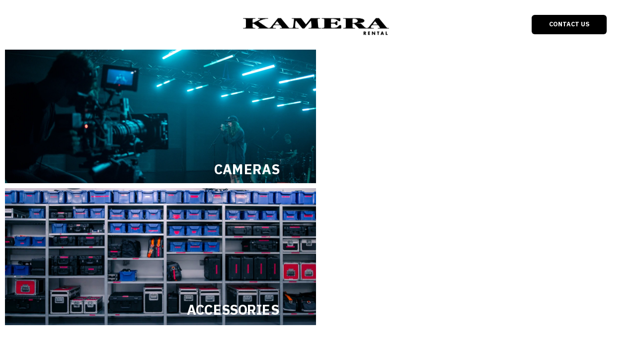

--- FILE ---
content_type: text/html; charset=utf-8
request_url: https://www.kamerarental.com/?attachment_id=7058
body_size: 72712
content:
<!doctype html><!-- Designed with Readymag 🧩 --><html class=""><head><meta charSet="utf-8"/><meta http-equiv="Content-Type" content="text/html; charset=utf-8"/><meta name="generator" content="Readymag" data-project="5017524" data-user="u3574014392" data-is-exported="false"/><meta name="referrer" content="always"/><meta name="viewport" id="viewport" content="width=device-width,initial-scale=1.0,minimum-scale=1.0,maximum-scale=10.0,minimal-ui"/><meta name="mobile-web-app-capable" content="yes"/><meta name="apple-mobile-web-app-capable" content="yes"/><meta name="apple-mobile-web-app-title" content="Kamera Rental"/><link rel="preload" as="style" href="/api/fonts/webtype/css"/><link rel="preload" as="style" href="/api/fonts/typetoday/css"/><link rel="preload" as="style" href="https://fonts.googleapis.com/css?family=Oswald:700,300%7CIBM Plex Sans Arabic:700,400&amp;subset=latin,vietnamese,khmer,cyrillic-ext,greek-ext,greek,devanagari,latin-ext,cyrillic"/><link rel="icon" href="https://c-p.rmcdn1.net/66f2c156dea105d305697b2d/Favicon-a8656f1c-c031-4aca-b12c-7c7564757f3a_144.png" type="image/png"/><link rel="apple-touch-icon-precomposed" sizes="144x144" href="https://c-p.rmcdn1.net/66f2c156dea105d305697b2d/Favicon-a8656f1c-c031-4aca-b12c-7c7564757f3a_144.png"/><link rel="apple-touch-icon-precomposed" sizes="114x114" href="https://c-p.rmcdn1.net/66f2c156dea105d305697b2d/Favicon-a8656f1c-c031-4aca-b12c-7c7564757f3a_114.png"/><link rel="apple-touch-icon-precomposed" sizes="72x72" href="https://c-p.rmcdn1.net/66f2c156dea105d305697b2d/Favicon-a8656f1c-c031-4aca-b12c-7c7564757f3a_72.png"/><link rel="apple-touch-icon-precomposed" href="https://c-p.rmcdn1.net/66f2c156dea105d305697b2d/Favicon-a8656f1c-c031-4aca-b12c-7c7564757f3a_57.png"/><link rel="next" href="https://www.kamerarental.com/cameras/"/><link rel="canonical" href="https://www.kamerarental.com/"/><meta content="955357184504374" property="fb:app_id"/><meta content="website" property="og:type"/><meta content="https://www.kamerarental.com/" property="og:url"/><meta name="twitter:card" content="summary_large_image"/><meta name="description" content="Film equipment rental"/><meta content="Kamera Rental" property="og:site_name"/><meta content="https://c-p.rmcdn1.net/66f2c156dea105d305697b2d/5017524/Screenshot-be28c899-6593-4657-a14b-3d91ccc4256e_readyscr_1024.jpg" property="og:image"/><meta content="Kamera Rental" property="og:title"/><meta content="Film equipment rental" property="og:description"/><script type="application/json" data-content="{&quot;publicPath&quot;:&quot;https://st-p.rmcdn1.net/2cde20db/dist&quot;,&quot;project&quot;:{&quot;isProjectEmailPrivate&quot;:{&quot;isEnabled&quot;:false,&quot;allowedEmails&quot;:[],&quot;allowedDomains&quot;:[]},&quot;opts&quot;:{&quot;arrows&quot;:false,&quot;menubutton&quot;:false,&quot;sharebutton&quot;:false,&quot;pagecounter&quot;:false,&quot;endpage&quot;:false,&quot;endpagetype&quot;:&quot;join&quot;,&quot;viewertype&quot;:&quot;horizontal&quot;,&quot;slidein&quot;:false,&quot;scalewidth&quot;:3600,&quot;projectinfo&quot;:false,&quot;hidden&quot;:true,&quot;allowindex&quot;:true,&quot;scalableviewer&quot;:true,&quot;lqip&quot;:false,&quot;useCustomCursor&quot;:false,&quot;controlsontop&quot;:false,&quot;phoneVerticalAlign&quot;:&quot;top&quot;,&quot;branding&quot;:false,&quot;gmaps_key&quot;:&quot;&quot;,&quot;favicon&quot;:&quot;https://c-p.rmcdn1.net/66f2c156dea105d305697b2d/Favicon-a8656f1c-c031-4aca-b12c-7c7564757f3a.png&quot;,&quot;ga_id&quot;:&quot;&quot;,&quot;gtm_id&quot;:&quot;&quot;},&quot;textStyles&quot;:{&quot;global&quot;:[],&quot;project&quot;:[{&quot;name&quot;:&quot;style-4645b51d-e690-4226-95ce-50840911e867&quot;,&quot;label&quot;:&quot;H1&quot;,&quot;tag&quot;:&quot;h1&quot;,&quot;cssProperties&quot;:{&quot;color&quot;:&quot;22222264&quot;,&quot;fontFamily&quot;:&quot;Roboto&quot;,&quot;fontStyle&quot;:&quot;normal&quot;,&quot;textAlign&quot;:&quot;left&quot;,&quot;fontSize&quot;:48,&quot;fontWeight&quot;:700,&quot;letterSpacing&quot;:0,&quot;lineHeight&quot;:60,&quot;paddingTop&quot;:0,&quot;paddingRight&quot;:0,&quot;paddingBottom&quot;:0,&quot;paddingLeft&quot;:0},&quot;_id&quot;:&quot;66f6760756300e88d5b4c3ea&quot;},{&quot;name&quot;:&quot;style-316b5fd7-d066-4015-88a1-f04d92073168&quot;,&quot;label&quot;:&quot;H2&quot;,&quot;tag&quot;:&quot;h2&quot;,&quot;cssProperties&quot;:{&quot;color&quot;:&quot;22222264&quot;,&quot;fontFamily&quot;:&quot;Georgia&quot;,&quot;fontStyle&quot;:&quot;normal&quot;,&quot;textAlign&quot;:&quot;left&quot;,&quot;fontSize&quot;:24,&quot;fontWeight&quot;:400,&quot;letterSpacing&quot;:0,&quot;lineHeight&quot;:30,&quot;paddingTop&quot;:0,&quot;paddingRight&quot;:0,&quot;paddingBottom&quot;:0,&quot;paddingLeft&quot;:0},&quot;_id&quot;:&quot;66f6760756300e88d5b4c3eb&quot;},{&quot;name&quot;:&quot;style-98c88162-518f-41c2-ab3c-704218f73bf2&quot;,&quot;label&quot;:&quot;Text&quot;,&quot;tag&quot;:&quot;p&quot;,&quot;cssProperties&quot;:{&quot;color&quot;:&quot;22222264&quot;,&quot;fontFamily&quot;:&quot;Georgia&quot;,&quot;fontStyle&quot;:&quot;normal&quot;,&quot;textAlign&quot;:&quot;left&quot;,&quot;fontSize&quot;:18,&quot;fontWeight&quot;:400,&quot;letterSpacing&quot;:0,&quot;lineHeight&quot;:23,&quot;paddingTop&quot;:0,&quot;paddingRight&quot;:0,&quot;paddingBottom&quot;:0,&quot;paddingLeft&quot;:0},&quot;_id&quot;:&quot;66f6760756300e88d5b4c3ec&quot;},{&quot;name&quot;:&quot;style-61dfe4fe-967a-47c9-ac5f-5c17ea0930a0&quot;,&quot;label&quot;:&quot;Caption&quot;,&quot;tag&quot;:&quot;p&quot;,&quot;cssProperties&quot;:{&quot;color&quot;:&quot;22222232&quot;,&quot;fontFamily&quot;:&quot;Georgia&quot;,&quot;fontStyle&quot;:&quot;italic&quot;,&quot;textAlign&quot;:&quot;left&quot;,&quot;fontSize&quot;:14,&quot;lineHeight&quot;:18,&quot;letterSpacing&quot;:0,&quot;fontWeight&quot;:400,&quot;paddingTop&quot;:0,&quot;paddingRight&quot;:0,&quot;paddingBottom&quot;:0,&quot;paddingLeft&quot;:0},&quot;_id&quot;:&quot;66f6760756300e88d5b4c3ed&quot;},{&quot;name&quot;:&quot;style-39124928-67a5-4104-8785-fb3ac96440db&quot;,&quot;label&quot;:&quot;H2&quot;,&quot;tag&quot;:&quot;h2&quot;,&quot;cssProperties&quot;:{&quot;color&quot;:&quot;ea587d64&quot;,&quot;fontFamily&quot;:&quot;wtqc&quot;,&quot;fontStyle&quot;:&quot;normal&quot;,&quot;textAlign&quot;:&quot;left&quot;,&quot;fontSize&quot;:23,&quot;fontWeight&quot;:&quot;400&quot;,&quot;letterSpacing&quot;:0,&quot;lineHeight&quot;:23,&quot;paddingTop&quot;:0,&quot;paddingRight&quot;:0,&quot;paddingBottom&quot;:0,&quot;paddingLeft&quot;:0,&quot;fontFeatureSettings&quot;:&quot;\&quot;lnum\&quot;&quot;},&quot;_id&quot;:&quot;65e5ebe600fc980068e1a4d4&quot;},{&quot;name&quot;:&quot;style-39124928-67a5-4104-8785-fb3ac96440db&quot;,&quot;label&quot;:&quot;H2&quot;,&quot;tag&quot;:&quot;h2&quot;,&quot;cssProperties&quot;:{&quot;color&quot;:&quot;ea587d64&quot;,&quot;fontFamily&quot;:&quot;wtqc&quot;,&quot;fontStyle&quot;:&quot;normal&quot;,&quot;textAlign&quot;:&quot;left&quot;,&quot;fontSize&quot;:23,&quot;fontWeight&quot;:&quot;400&quot;,&quot;letterSpacing&quot;:0,&quot;lineHeight&quot;:23,&quot;paddingTop&quot;:0,&quot;paddingRight&quot;:0,&quot;paddingBottom&quot;:0,&quot;paddingLeft&quot;:0,&quot;fontFeatureSettings&quot;:&quot;\&quot;lnum\&quot;&quot;},&quot;_id&quot;:&quot;65e5ebe600fc980068e1a4d4&quot;}]},&quot;listStyles&quot;:{&quot;global&quot;:[],&quot;project&quot;:[]},&quot;linkStyles&quot;:{&quot;global&quot;:[],&quot;project&quot;:[{&quot;style&quot;:{&quot;link&quot;:{&quot;textColor&quot;:&quot;00000064&quot;,&quot;type&quot;:&quot;None&quot;,&quot;color&quot;:&quot;FFFFFF64&quot;,&quot;size&quot;:1,&quot;padding&quot;:0},&quot;hover&quot;:{&quot;textColor&quot;:&quot;D4D4D464&quot;,&quot;type&quot;:&quot;None&quot;,&quot;color&quot;:&quot;FFFFFF64&quot;,&quot;size&quot;:1,&quot;padding&quot;:0},&quot;current&quot;:{&quot;textColor&quot;:&quot;0080FF64&quot;,&quot;type&quot;:&quot;None&quot;,&quot;color&quot;:&quot;0080FF64&quot;,&quot;size&quot;:1,&quot;padding&quot;:0}},&quot;name&quot;:&quot;link-1&quot;,&quot;label&quot;:&quot;Default Link Style&quot;,&quot;_id&quot;:&quot;66f67bc7f4f3c7dc14d362ba&quot;},{&quot;style&quot;:{&quot;link&quot;:{&quot;textColor&quot;:&quot;FFFFFF64&quot;,&quot;type&quot;:&quot;None&quot;,&quot;color&quot;:&quot;00000064&quot;,&quot;size&quot;:1,&quot;padding&quot;:0},&quot;hover&quot;:{&quot;textColor&quot;:&quot;00000050&quot;,&quot;type&quot;:&quot;Solid&quot;,&quot;color&quot;:&quot;00000064&quot;,&quot;size&quot;:1,&quot;padding&quot;:0},&quot;current&quot;:{&quot;textColor&quot;:&quot;00000064&quot;,&quot;type&quot;:&quot;Solid&quot;,&quot;color&quot;:&quot;00000064&quot;,&quot;size&quot;:1,&quot;padding&quot;:0}},&quot;name&quot;:&quot;link-style-4c23cb53-5667-490f-8668-cb1f0626ee2a&quot;,&quot;label&quot;:&quot;New Style&quot;,&quot;_id&quot;:&quot;66f6d0eacc80de2a00525f41&quot;},{&quot;style&quot;:{&quot;link&quot;:{&quot;textColor&quot;:&quot;FFFFFF64&quot;,&quot;type&quot;:&quot;None&quot;,&quot;color&quot;:&quot;00000064&quot;,&quot;size&quot;:1,&quot;padding&quot;:0},&quot;hover&quot;:{&quot;textColor&quot;:&quot;CFCFCF50&quot;,&quot;type&quot;:&quot;None&quot;,&quot;color&quot;:&quot;00000064&quot;,&quot;size&quot;:1,&quot;padding&quot;:0},&quot;current&quot;:{&quot;textColor&quot;:&quot;00000064&quot;,&quot;type&quot;:&quot;Solid&quot;,&quot;color&quot;:&quot;00000064&quot;,&quot;size&quot;:1,&quot;padding&quot;:0}},&quot;name&quot;:&quot;link-style-e4227890-b9bb-4351-903e-6ee767a4ca1c&quot;,&quot;label&quot;:&quot;New Style&quot;,&quot;_id&quot;:&quot;66f6d9b8fe200da745b8f395&quot;},{&quot;style&quot;:{&quot;link&quot;:{&quot;textColor&quot;:&quot;FFFFFF64&quot;,&quot;type&quot;:&quot;None&quot;,&quot;color&quot;:&quot;00000064&quot;,&quot;size&quot;:1,&quot;padding&quot;:0},&quot;hover&quot;:{&quot;textColor&quot;:&quot;E5E5E550&quot;,&quot;type&quot;:&quot;Solid&quot;,&quot;color&quot;:&quot;00000064&quot;,&quot;size&quot;:1,&quot;padding&quot;:0},&quot;current&quot;:{&quot;textColor&quot;:&quot;FFFFFF64&quot;,&quot;type&quot;:&quot;Solid&quot;,&quot;color&quot;:&quot;00000064&quot;,&quot;size&quot;:1,&quot;padding&quot;:0}},&quot;name&quot;:&quot;link-style-a2262450-30f6-42c0-be20-71466909904f&quot;,&quot;label&quot;:&quot;New Style&quot;,&quot;_id&quot;:&quot;673202b87442c31642ba540e&quot;},{&quot;style&quot;:{&quot;link&quot;:{&quot;textColor&quot;:&quot;00000064&quot;,&quot;type&quot;:&quot;None&quot;,&quot;color&quot;:&quot;00000064&quot;,&quot;size&quot;:1,&quot;padding&quot;:0},&quot;hover&quot;:{&quot;textColor&quot;:&quot;00000050&quot;,&quot;type&quot;:&quot;None&quot;,&quot;color&quot;:&quot;00000064&quot;,&quot;size&quot;:1,&quot;padding&quot;:0},&quot;current&quot;:{&quot;textColor&quot;:&quot;00000064&quot;,&quot;type&quot;:&quot;Solid&quot;,&quot;color&quot;:&quot;00000064&quot;,&quot;size&quot;:1,&quot;padding&quot;:0}},&quot;name&quot;:&quot;link-style-6f780b80-975b-4e05-b4fc-d6632a9da526&quot;,&quot;label&quot;:&quot;New Style&quot;,&quot;_id&quot;:&quot;673c9ca8220bcdc9f81c602f&quot;}]},&quot;viewport_phone_portrait&quot;:{&quot;opts&quot;:{&quot;menubutton&quot;:true,&quot;projectinfo&quot;:false}},&quot;_id&quot;:&quot;6731f85252be2d97e0351806&quot;,&quot;num_id&quot;:5017524,&quot;__v&quot;:0,&quot;allow_iframe_embed&quot;:false,&quot;analytics_data&quot;:{&quot;pass_last_removed&quot;:&quot;2024-12-23T17:12:01.061Z&quot;},&quot;categories&quot;:[],&quot;changed&quot;:false,&quot;coverPid&quot;:&quot;66f67606239b75de058d4538&quot;,&quot;creation_date&quot;:&quot;2024-09-27T09:08:22.613Z&quot;,&quot;description&quot;:&quot;Film equipment rental&quot;,&quot;desktopWidth&quot;:1024,&quot;edit_params&quot;:{&quot;fonts&quot;:[{&quot;provider&quot;:&quot;system&quot;,&quot;css_name&quot;:&quot;Arial&quot;,&quot;name&quot;:&quot;Arial&quot;,&quot;variations&quot;:[&quot;n4&quot;,&quot;i4&quot;,&quot;n7&quot;,&quot;i7&quot;]},{&quot;provider&quot;:&quot;system&quot;,&quot;css_name&quot;:&quot;Courier New&quot;,&quot;name&quot;:&quot;Courier New&quot;,&quot;variations&quot;:[&quot;n4&quot;,&quot;i4&quot;,&quot;n7&quot;,&quot;i7&quot;]},{&quot;provider&quot;:&quot;system&quot;,&quot;css_name&quot;:&quot;Georgia&quot;,&quot;name&quot;:&quot;Georgia&quot;,&quot;variations&quot;:[&quot;n4&quot;,&quot;i4&quot;,&quot;n7&quot;,&quot;i7&quot;]},{&quot;provider&quot;:&quot;system&quot;,&quot;css_name&quot;:&quot;Times New Roman&quot;,&quot;name&quot;:&quot;Times New Roman&quot;,&quot;variations&quot;:[&quot;n4&quot;,&quot;i4&quot;,&quot;n7&quot;,&quot;i7&quot;]},{&quot;provider&quot;:&quot;system&quot;,&quot;css_name&quot;:&quot;Trebuchet MS&quot;,&quot;name&quot;:&quot;Trebuchet MS&quot;,&quot;variations&quot;:[&quot;n4&quot;,&quot;i4&quot;,&quot;n7&quot;,&quot;i7&quot;]},{&quot;provider&quot;:&quot;system&quot;,&quot;css_name&quot;:&quot;Verdana&quot;,&quot;name&quot;:&quot;Verdana&quot;,&quot;variations&quot;:[&quot;n4&quot;,&quot;i4&quot;,&quot;n7&quot;,&quot;i7&quot;]},{&quot;provider&quot;:&quot;system&quot;,&quot;css_name&quot;:&quot;Tahoma&quot;,&quot;name&quot;:&quot;Tahoma&quot;,&quot;variations&quot;:[&quot;n4&quot;,&quot;n7&quot;]},{&quot;provider&quot;:&quot;google&quot;,&quot;css_name&quot;:&quot;Oswald&quot;,&quot;name&quot;:&quot;Oswald&quot;,&quot;variations&quot;:[&quot;n7&quot;,&quot;n3&quot;]},{&quot;provider&quot;:&quot;google&quot;,&quot;css_name&quot;:&quot;IBM Plex Sans Arabic&quot;,&quot;name&quot;:&quot;IBM Plex Sans Arabic&quot;,&quot;variations&quot;:[&quot;n7&quot;,&quot;n4&quot;]}],&quot;paragraph_styles&quot;:[],&quot;link_styles&quot;:[]},&quot;first_published&quot;:&quot;2024-11-11T12:28:01.977Z&quot;,&quot;hasSummary&quot;:true,&quot;hasTextWidgetsV3&quot;:true,&quot;hasWidgetsWithVerticalOnscrollAnimation&quot;:false,&quot;hasYoutube&quot;:true,&quot;isArchived&quot;:false,&quot;isPrivatePages&quot;:false,&quot;is_mag_use_minimal_viewport&quot;:true,&quot;is_mag_use_page_order&quot;:true,&quot;is_private&quot;:false,&quot;is_published&quot;:true,&quot;last_changed&quot;:&quot;2025-06-23T12:36:57.706Z&quot;,&quot;last_published&quot;:&quot;2024-11-11T12:28:01.977Z&quot;,&quot;likers&quot;:[],&quot;master_share_pid&quot;:null,&quot;pages&quot;:[{&quot;_id&quot;:&quot;66f67606239b75de058d4538&quot;,&quot;mid&quot;:&quot;66f67606239b75de058d4533&quot;,&quot;num&quot;:1,&quot;type&quot;:&quot;scroll&quot;,&quot;height&quot;:1844,&quot;hidden&quot;:false,&quot;isPrivate&quot;:false,&quot;sectionscroll&quot;:false,&quot;used_autolayout&quot;:true,&quot;arrows_color&quot;:&quot;white&quot;,&quot;num_id&quot;:23446137,&quot;screenshot&quot;:&quot;https://c-p.rmcdn1.net/66f2c156dea105d305697b2d/5017524/Screenshot-be28c899-6593-4657-a14b-3d91ccc4256e_readyscr.jpg&quot;,&quot;parentPage&quot;:null,&quot;viewport_phone_portrait&quot;:{&quot;enabled&quot;:true,&quot;height&quot;:1332,&quot;type&quot;:&quot;scroll&quot;,&quot;screenshot&quot;:&quot;https://c-p.rmcdn1.net/66f2c156dea105d305697b2d/5017524/Screenshot-c98a0c27-bfcf-4093-9157-c3ab14cf9300.jpg&quot;},&quot;title&quot;:&quot;HOME&quot;,&quot;uri&quot;:&quot;home&quot;,&quot;viewport_default&quot;:{&quot;enabled&quot;:true},&quot;children&quot;:[],&quot;pagePath&quot;:&quot;home&quot;,&quot;pageNestedNum&quot;:&quot;1&quot;,&quot;htmlUrl&quot;:&quot;https://c-p.rmcdn1.net/66f2c156dea105d305697b2d/5017524/HtmlSnippet-384f9ff7-1927-4998-bb61-5831f3683fbe.html&quot;},{&quot;_id&quot;:&quot;6728cfcec9f8d3f7432bbca1&quot;,&quot;mid&quot;:&quot;66f67606239b75de058d4533&quot;,&quot;num&quot;:2,&quot;title&quot;:&quot;CAMERAS - HOME&quot;,&quot;type&quot;:&quot;scroll&quot;,&quot;height&quot;:1437,&quot;hidden&quot;:false,&quot;isPrivate&quot;:false,&quot;sectionscroll&quot;:false,&quot;screenshot&quot;:&quot;https://c-p.rmcdn1.net/66f2c156dea105d305697b2d/5017524/Screenshot-a47a3373-e548-4c1b-b2fa-dec8db24a6ce_readyscr.jpg&quot;,&quot;used_autolayout&quot;:true,&quot;arrows_color&quot;:&quot;white&quot;,&quot;parentPage&quot;:null,&quot;num_id&quot;:23806891,&quot;uri&quot;:&quot;cameras&quot;,&quot;viewport_phone_portrait&quot;:{&quot;enabled&quot;:true,&quot;screenshot&quot;:&quot;https://c-p.rmcdn1.net/66f2c156dea105d305697b2d/5017524/Screenshot-6929c51e-c1d5-4106-93dc-c87b09cfa444.jpg&quot;,&quot;height&quot;:1537,&quot;type&quot;:&quot;scroll&quot;},&quot;viewport_default&quot;:{&quot;enabled&quot;:true},&quot;children&quot;:[],&quot;pagePath&quot;:&quot;cameras&quot;,&quot;pageNestedNum&quot;:&quot;2&quot;,&quot;htmlUrl&quot;:&quot;https://c-p.rmcdn1.net/66f2c156dea105d305697b2d/5017524/HtmlSnippet-59a754e1-c75e-4d82-9026-e863c7f4bba4.html&quot;},{&quot;_id&quot;:&quot;6730c3997b4c750b79e4816c&quot;,&quot;mid&quot;:&quot;66f67606239b75de058d4533&quot;,&quot;num&quot;:3,&quot;title&quot;:&quot;CAMERAS - digital&quot;,&quot;type&quot;:&quot;scroll&quot;,&quot;height&quot;:900,&quot;hidden&quot;:false,&quot;isPrivate&quot;:false,&quot;sectionscroll&quot;:false,&quot;screenshot&quot;:&quot;https://c-p.rmcdn1.net/66f2c156dea105d305697b2d/5017524/Screenshot-46605d9f-0b5a-454b-85bc-c8d05988d7b4_readyscr.jpg&quot;,&quot;used_autolayout&quot;:true,&quot;arrows_color&quot;:&quot;white&quot;,&quot;parentPage&quot;:null,&quot;num_id&quot;:23864677,&quot;uri&quot;:&quot;digital&quot;,&quot;viewport_phone_portrait&quot;:{&quot;enabled&quot;:true,&quot;height&quot;:1179,&quot;type&quot;:&quot;scroll&quot;,&quot;screenshot&quot;:&quot;https://c-p.rmcdn1.net/66f2c156dea105d305697b2d/5017524/Screenshot-20e92c3c-e9aa-43e9-91e5-7b4bc989dc53.jpg&quot;},&quot;viewport_default&quot;:{&quot;enabled&quot;:true},&quot;children&quot;:[],&quot;pagePath&quot;:&quot;digital&quot;,&quot;pageNestedNum&quot;:&quot;3&quot;,&quot;htmlUrl&quot;:&quot;https://c-p.rmcdn1.net/66f2c156dea105d305697b2d/5017524/HtmlSnippet-6bdd5d51-317a-4fc0-94c6-6c0c70ab2fb3.html&quot;},{&quot;_id&quot;:&quot;6730c39ff4de4e82b2b10a23&quot;,&quot;mid&quot;:&quot;66f67606239b75de058d4533&quot;,&quot;num&quot;:4,&quot;title&quot;:&quot;CAMERAS - analog&quot;,&quot;type&quot;:&quot;scroll&quot;,&quot;height&quot;:901,&quot;hidden&quot;:false,&quot;isPrivate&quot;:false,&quot;sectionscroll&quot;:false,&quot;screenshot&quot;:&quot;https://c-p.rmcdn1.net/66f2c156dea105d305697b2d/5017524/Screenshot-3ac42797-fd3c-48a9-9201-c707611f3079_readyscr.jpg&quot;,&quot;used_autolayout&quot;:true,&quot;arrows_color&quot;:&quot;white&quot;,&quot;parentPage&quot;:null,&quot;num_id&quot;:23864678,&quot;uri&quot;:&quot;analog&quot;,&quot;viewport_phone_portrait&quot;:{&quot;enabled&quot;:true,&quot;height&quot;:993,&quot;type&quot;:&quot;scroll&quot;,&quot;screenshot&quot;:&quot;https://c-p.rmcdn1.net/66f2c156dea105d305697b2d/5017524/Screenshot-98437572-5296-4fca-8fc4-3c904f47ebc4.jpg&quot;},&quot;viewport_default&quot;:{&quot;enabled&quot;:true},&quot;children&quot;:[],&quot;pagePath&quot;:&quot;analog&quot;,&quot;pageNestedNum&quot;:&quot;4&quot;,&quot;htmlUrl&quot;:&quot;https://c-p.rmcdn1.net/66f2c156dea105d305697b2d/5017524/HtmlSnippet-25dc6ab8-dc0e-4e7d-868c-3e38fed84ffd.html&quot;},{&quot;_id&quot;:&quot;6730b2dce227f9d577dabbda&quot;,&quot;mid&quot;:&quot;66f67606239b75de058d4533&quot;,&quot;num&quot;:5,&quot;title&quot;:&quot;LENSES - HOME&quot;,&quot;type&quot;:&quot;scroll&quot;,&quot;height&quot;:2547,&quot;hidden&quot;:false,&quot;isPrivate&quot;:false,&quot;sectionscroll&quot;:false,&quot;screenshot&quot;:&quot;https://c-p.rmcdn1.net/66f2c156dea105d305697b2d/5017524/Screenshot-4f1d9f5c-0931-4cfd-bdec-d9544a5cc547_readyscr.jpg&quot;,&quot;used_autolayout&quot;:true,&quot;arrows_color&quot;:&quot;white&quot;,&quot;parentPage&quot;:null,&quot;num_id&quot;:23864114,&quot;uri&quot;:&quot;lenses&quot;,&quot;viewport_phone_portrait&quot;:{&quot;enabled&quot;:true,&quot;height&quot;:3547,&quot;type&quot;:&quot;scroll&quot;,&quot;screenshot&quot;:&quot;https://c-p.rmcdn1.net/66f2c156dea105d305697b2d/5017524/Screenshot-995a1eb9-d89e-4257-84d0-b995e8140a63.jpg&quot;},&quot;viewport_default&quot;:{&quot;enabled&quot;:true},&quot;children&quot;:[],&quot;pagePath&quot;:&quot;lenses&quot;,&quot;pageNestedNum&quot;:&quot;5&quot;,&quot;htmlUrl&quot;:&quot;https://c-p.rmcdn1.net/66f2c156dea105d305697b2d/5017524/HtmlSnippet-cd367739-6ca8-4b27-9a9a-525cfc119a83.html&quot;},{&quot;_id&quot;:&quot;6730d3d0f2b7ee318407c2a5&quot;,&quot;mid&quot;:&quot;66f67606239b75de058d4533&quot;,&quot;num&quot;:6,&quot;title&quot;:&quot;LENSES - fullframe&quot;,&quot;type&quot;:&quot;scroll&quot;,&quot;height&quot;:1024,&quot;hidden&quot;:false,&quot;isPrivate&quot;:false,&quot;sectionscroll&quot;:false,&quot;screenshot&quot;:&quot;https://c-p.rmcdn1.net/66f2c156dea105d305697b2d/5017524/Screenshot-f1e9d304-51fa-4dfc-9567-fdeeff7b98e8_readyscr.jpg&quot;,&quot;used_autolayout&quot;:true,&quot;arrows_color&quot;:&quot;white&quot;,&quot;parentPage&quot;:null,&quot;num_id&quot;:23865264,&quot;uri&quot;:&quot;fullframe&quot;,&quot;viewport_phone_portrait&quot;:{&quot;enabled&quot;:true,&quot;height&quot;:1034,&quot;type&quot;:&quot;scroll&quot;,&quot;screenshot&quot;:&quot;https://c-p.rmcdn1.net/66f2c156dea105d305697b2d/5017524/Screenshot-df466efe-a1f7-4376-9262-f547466a569c.jpg&quot;},&quot;viewport_default&quot;:{&quot;enabled&quot;:true},&quot;children&quot;:[],&quot;pagePath&quot;:&quot;fullframe&quot;,&quot;pageNestedNum&quot;:&quot;6&quot;,&quot;htmlUrl&quot;:&quot;https://c-p.rmcdn1.net/66f2c156dea105d305697b2d/5017524/HtmlSnippet-a7f736f0-d940-480f-9239-b66c0eae42d6.html&quot;},{&quot;_id&quot;:&quot;6730d4b77252bff26314833a&quot;,&quot;mid&quot;:&quot;66f67606239b75de058d4533&quot;,&quot;num&quot;:7,&quot;title&quot;:&quot;LENSES - s35&quot;,&quot;type&quot;:&quot;scroll&quot;,&quot;height&quot;:1012,&quot;hidden&quot;:false,&quot;isPrivate&quot;:false,&quot;sectionscroll&quot;:false,&quot;screenshot&quot;:&quot;https://c-p.rmcdn1.net/66f2c156dea105d305697b2d/5017524/Screenshot-057e5a14-4850-4cd7-9031-53b1f51ac317_readyscr.jpg&quot;,&quot;used_autolayout&quot;:false,&quot;arrows_color&quot;:&quot;white&quot;,&quot;parentPage&quot;:null,&quot;num_id&quot;:23865285,&quot;uri&quot;:&quot;s35&quot;,&quot;viewport_phone_portrait&quot;:{&quot;enabled&quot;:true,&quot;height&quot;:1379,&quot;type&quot;:&quot;scroll&quot;,&quot;screenshot&quot;:&quot;https://c-p.rmcdn1.net/66f2c156dea105d305697b2d/5017524/Screenshot-00c22e5f-4c3c-4567-8f5c-da096fa7313c.jpg&quot;},&quot;children&quot;:[],&quot;pagePath&quot;:&quot;s35&quot;,&quot;pageNestedNum&quot;:&quot;7&quot;,&quot;htmlUrl&quot;:&quot;https://c-p.rmcdn1.net/66f2c156dea105d305697b2d/5017524/HtmlSnippet-8a30ea22-0b67-4086-8f48-d1e24de742cd.html&quot;},{&quot;_id&quot;:&quot;6730d4ca7740abd2b96caa5d&quot;,&quot;mid&quot;:&quot;66f67606239b75de058d4533&quot;,&quot;num&quot;:8,&quot;title&quot;:&quot;LENSES - s16&quot;,&quot;type&quot;:&quot;scroll&quot;,&quot;height&quot;:766,&quot;hidden&quot;:false,&quot;isPrivate&quot;:false,&quot;sectionscroll&quot;:false,&quot;screenshot&quot;:&quot;https://c-p.rmcdn1.net/66f2c156dea105d305697b2d/5017524/Screenshot-e679860f-5b00-4949-9374-a46afe435ec0_readyscr.jpg&quot;,&quot;used_autolayout&quot;:false,&quot;arrows_color&quot;:&quot;white&quot;,&quot;parentPage&quot;:null,&quot;num_id&quot;:23865313,&quot;uri&quot;:&quot;s16&quot;,&quot;viewport_phone_portrait&quot;:{&quot;enabled&quot;:true,&quot;screenshot&quot;:&quot;https://c-p.rmcdn1.net/66f2c156dea105d305697b2d/5017524/Screenshot-f1ab19eb-e6d8-4b88-8218-6a5af3de1ff3.jpg&quot;,&quot;height&quot;:1036,&quot;type&quot;:&quot;scroll&quot;},&quot;children&quot;:[],&quot;pagePath&quot;:&quot;s16&quot;,&quot;pageNestedNum&quot;:&quot;8&quot;,&quot;htmlUrl&quot;:&quot;https://c-p.rmcdn1.net/66f2c156dea105d305697b2d/5017524/HtmlSnippet-100b9e4f-ee56-4d27-9748-d7ae2de822fa.html&quot;},{&quot;_id&quot;:&quot;6730d4d1fa63bfabe679a406&quot;,&quot;mid&quot;:&quot;66f67606239b75de058d4533&quot;,&quot;num&quot;:9,&quot;title&quot;:&quot;LENSES - anamorphic&quot;,&quot;type&quot;:&quot;scroll&quot;,&quot;height&quot;:764,&quot;hidden&quot;:false,&quot;isPrivate&quot;:false,&quot;sectionscroll&quot;:false,&quot;screenshot&quot;:&quot;https://c-p.rmcdn1.net/66f2c156dea105d305697b2d/5017524/Screenshot-b3c96bca-08a0-4e9c-8e56-bdb350fcedc3_readyscr.jpg&quot;,&quot;used_autolayout&quot;:false,&quot;arrows_color&quot;:&quot;white&quot;,&quot;parentPage&quot;:null,&quot;num_id&quot;:23865317,&quot;uri&quot;:&quot;anamorphic&quot;,&quot;viewport_phone_portrait&quot;:{&quot;enabled&quot;:true,&quot;screenshot&quot;:&quot;https://c-p.rmcdn1.net/66f2c156dea105d305697b2d/5017524/Screenshot-9a1d0a46-d8dd-49a0-b509-930b627473a9.jpg&quot;,&quot;height&quot;:865,&quot;type&quot;:&quot;scroll&quot;},&quot;children&quot;:[],&quot;pagePath&quot;:&quot;anamorphic&quot;,&quot;pageNestedNum&quot;:&quot;9&quot;,&quot;htmlUrl&quot;:&quot;https://c-p.rmcdn1.net/66f2c156dea105d305697b2d/5017524/HtmlSnippet-e64eb135-965a-489c-a6b5-3268b3fa52da.html&quot;},{&quot;_id&quot;:&quot;6730d4daf4de4e82b2b2aeba&quot;,&quot;mid&quot;:&quot;66f67606239b75de058d4533&quot;,&quot;num&quot;:10,&quot;title&quot;:&quot;LENSES - zooms&quot;,&quot;type&quot;:&quot;scroll&quot;,&quot;height&quot;:1269,&quot;hidden&quot;:false,&quot;isPrivate&quot;:false,&quot;sectionscroll&quot;:false,&quot;screenshot&quot;:&quot;https://c-p.rmcdn1.net/66f2c156dea105d305697b2d/5017524/Screenshot-b91e5413-e6ae-4b85-9424-ceaf44e59128_readyscr.jpg&quot;,&quot;used_autolayout&quot;:false,&quot;arrows_color&quot;:&quot;white&quot;,&quot;parentPage&quot;:null,&quot;num_id&quot;:23865318,&quot;uri&quot;:&quot;zooms&quot;,&quot;viewport_phone_portrait&quot;:{&quot;enabled&quot;:true,&quot;screenshot&quot;:&quot;https://c-p.rmcdn1.net/66f2c156dea105d305697b2d/5017524/Screenshot-f16cbd88-735a-45fb-9b65-e384721a48f8.jpg&quot;,&quot;height&quot;:1535,&quot;type&quot;:&quot;scroll&quot;},&quot;children&quot;:[],&quot;pagePath&quot;:&quot;zooms&quot;,&quot;pageNestedNum&quot;:&quot;10&quot;,&quot;htmlUrl&quot;:&quot;https://c-p.rmcdn1.net/66f2c156dea105d305697b2d/5017524/HtmlSnippet-281f9817-93cb-4e24-af59-4335ccdafeac.html&quot;},{&quot;_id&quot;:&quot;6730d4e19a334b646d19678f&quot;,&quot;mid&quot;:&quot;66f67606239b75de058d4533&quot;,&quot;num&quot;:11,&quot;title&quot;:&quot;LENSES - specialty&quot;,&quot;type&quot;:&quot;scroll&quot;,&quot;height&quot;:764,&quot;hidden&quot;:false,&quot;isPrivate&quot;:false,&quot;sectionscroll&quot;:false,&quot;screenshot&quot;:&quot;https://c-p.rmcdn1.net/66f2c156dea105d305697b2d/5017524/Screenshot-9cb149c1-9cc7-4a83-8851-b856110220f4_readyscr.jpg&quot;,&quot;used_autolayout&quot;:false,&quot;arrows_color&quot;:&quot;white&quot;,&quot;parentPage&quot;:null,&quot;num_id&quot;:23865320,&quot;uri&quot;:&quot;specialty&quot;,&quot;viewport_phone_portrait&quot;:{&quot;enabled&quot;:true,&quot;screenshot&quot;:&quot;https://c-p.rmcdn1.net/66f2c156dea105d305697b2d/5017524/Screenshot-7a87d6e6-54ef-48af-ac8a-14089f8766f6.jpg&quot;,&quot;height&quot;:870,&quot;type&quot;:&quot;scroll&quot;},&quot;children&quot;:[],&quot;pagePath&quot;:&quot;specialty&quot;,&quot;pageNestedNum&quot;:&quot;11&quot;,&quot;htmlUrl&quot;:&quot;https://c-p.rmcdn1.net/66f2c156dea105d305697b2d/5017524/HtmlSnippet-4a1f0d02-aa02-43ab-9649-a51310dc9561.html&quot;},{&quot;_id&quot;:&quot;6731afc9de602f75abb7eea4&quot;,&quot;mid&quot;:&quot;66f67606239b75de058d4533&quot;,&quot;num&quot;:12,&quot;type&quot;:&quot;scroll&quot;,&quot;height&quot;:806,&quot;hidden&quot;:false,&quot;isPrivate&quot;:false,&quot;sectionscroll&quot;:false,&quot;used_autolayout&quot;:false,&quot;arrows_color&quot;:&quot;white&quot;,&quot;num_id&quot;:23870598,&quot;parentPage&quot;:null,&quot;screenshot&quot;:&quot;https://c-p.rmcdn1.net/66f2c156dea105d305697b2d/5017524/Screenshot-23fedcf6-49b5-4eaa-9654-f809dd39c616_readyscr.jpg&quot;,&quot;title&quot;:&quot;CONTACT&quot;,&quot;uri&quot;:&quot;contact&quot;,&quot;viewport_phone_portrait&quot;:{&quot;enabled&quot;:true,&quot;height&quot;:1575,&quot;type&quot;:&quot;scroll&quot;,&quot;screenshot&quot;:&quot;https://c-p.rmcdn1.net/66f2c156dea105d305697b2d/5017524/Screenshot-9d6d7786-b6ea-4b84-a3e6-b830bef73ee0.jpg&quot;},&quot;children&quot;:[],&quot;pagePath&quot;:&quot;contact&quot;,&quot;pageNestedNum&quot;:&quot;12&quot;,&quot;htmlUrl&quot;:&quot;https://c-p.rmcdn1.net/66f2c156dea105d305697b2d/5017524/HtmlSnippet-456ddad6-5d68-465b-94e3-265a6476dcb8.html&quot;},{&quot;_id&quot;:&quot;6731f5e877762ad10d9e13c5&quot;,&quot;mid&quot;:&quot;66f67606239b75de058d4533&quot;,&quot;num&quot;:13,&quot;type&quot;:&quot;scroll&quot;,&quot;height&quot;:1318,&quot;hidden&quot;:false,&quot;isPrivate&quot;:false,&quot;sectionscroll&quot;:false,&quot;used_autolayout&quot;:true,&quot;arrows_color&quot;:&quot;white&quot;,&quot;num_id&quot;:23873241,&quot;parentPage&quot;:null,&quot;title&quot;:&quot;RENTAL CONDITIONS&quot;,&quot;screenshot&quot;:&quot;https://c-p.rmcdn1.net/66f2c156dea105d305697b2d/5017524/Screenshot-1c168dd7-3ed8-4c28-aab3-5f6714d98157_readyscr.jpg&quot;,&quot;uri&quot;:&quot;rentalconditions&quot;,&quot;viewport_phone_portrait&quot;:{&quot;enabled&quot;:true,&quot;height&quot;:2595,&quot;type&quot;:&quot;scroll&quot;,&quot;screenshot&quot;:&quot;https://c-p.rmcdn1.net/66f2c156dea105d305697b2d/5017524/Screenshot-9d8565e1-7b39-49eb-b41c-99b746de0398.jpg&quot;},&quot;children&quot;:[],&quot;pagePath&quot;:&quot;rentalconditions&quot;,&quot;pageNestedNum&quot;:&quot;13&quot;,&quot;htmlUrl&quot;:&quot;https://c-p.rmcdn1.net/66f2c156dea105d305697b2d/5017524/HtmlSnippet-5f5c0969-bc0d-4950-8e2a-64f0212fb1a6.html&quot;},{&quot;_id&quot;:&quot;673c95b6dc1bf50b6ed68e59&quot;,&quot;mid&quot;:&quot;66f67606239b75de058d4533&quot;,&quot;num&quot;:14,&quot;type&quot;:&quot;scroll&quot;,&quot;height&quot;:14766,&quot;hidden&quot;:false,&quot;isPrivate&quot;:false,&quot;sectionscroll&quot;:false,&quot;used_autolayout&quot;:true,&quot;arrows_color&quot;:&quot;white&quot;,&quot;num_id&quot;:23957870,&quot;parentPage&quot;:null,&quot;uri&quot;:&quot;productions&quot;,&quot;screenshot&quot;:&quot;https://c-p.rmcdn1.net/66f2c156dea105d305697b2d/5017524/Screenshot-b387eafc-0894-4db9-a2ea-5d80e997f186_readyscr.jpg&quot;,&quot;title&quot;:&quot;PRODUCTIONS&quot;,&quot;viewport_phone_portrait&quot;:{&quot;enabled&quot;:true,&quot;height&quot;:6869,&quot;type&quot;:&quot;scroll&quot;,&quot;screenshot&quot;:&quot;https://c-p.rmcdn1.net/66f2c156dea105d305697b2d/5017524/Screenshot-d18f55c5-f6dd-477d-aca0-f5d1a46f98a2.jpg&quot;},&quot;children&quot;:[],&quot;pagePath&quot;:&quot;productions&quot;,&quot;pageNestedNum&quot;:&quot;14&quot;,&quot;htmlUrl&quot;:&quot;https://c-p.rmcdn1.net/66f2c156dea105d305697b2d/5017524/HtmlSnippet-0820d832-5291-401f-b6ec-4fae5b464674.html&quot;},{&quot;_id&quot;:&quot;673b36ea4f21374aeefe2b16&quot;,&quot;mid&quot;:&quot;66f67606239b75de058d4533&quot;,&quot;num&quot;:15,&quot;type&quot;:&quot;scroll&quot;,&quot;height&quot;:694,&quot;hidden&quot;:false,&quot;isPrivate&quot;:false,&quot;sectionscroll&quot;:false,&quot;used_autolayout&quot;:true,&quot;arrows_color&quot;:&quot;white&quot;,&quot;num_id&quot;:23943734,&quot;parentPage&quot;:null,&quot;screenshot&quot;:&quot;https://c-p.rmcdn1.net/66f2c156dea105d305697b2d/5017524/Screenshot-ed243c9f-3e1d-4bbe-b952-0b1345991c45_readyscr.jpg&quot;,&quot;title&quot;:&quot;ACCESSORIES&quot;,&quot;uri&quot;:&quot;accessories&quot;,&quot;viewport_phone_portrait&quot;:{&quot;enabled&quot;:true,&quot;height&quot;:1105,&quot;type&quot;:&quot;scroll&quot;,&quot;screenshot&quot;:&quot;https://c-p.rmcdn1.net/66f2c156dea105d305697b2d/5017524/Screenshot-03f8db5f-e77f-494c-a099-e03a0efb9751.jpg&quot;},&quot;children&quot;:[],&quot;pagePath&quot;:&quot;accessories&quot;,&quot;pageNestedNum&quot;:&quot;15&quot;,&quot;htmlUrl&quot;:&quot;https://c-p.rmcdn1.net/66f2c156dea105d305697b2d/5017524/HtmlSnippet-b246eaec-b4c7-4e2f-bb90-52ae74a60019.html&quot;},{&quot;_id&quot;:&quot;673c9dc9d2f1eb4d623e50a2&quot;,&quot;mid&quot;:&quot;66f67606239b75de058d4533&quot;,&quot;num&quot;:16,&quot;type&quot;:&quot;scroll&quot;,&quot;height&quot;:1302,&quot;hidden&quot;:false,&quot;isPrivate&quot;:false,&quot;sectionscroll&quot;:false,&quot;used_autolayout&quot;:true,&quot;arrows_color&quot;:&quot;white&quot;,&quot;num_id&quot;:23958234,&quot;parentPage&quot;:null,&quot;screenshot&quot;:&quot;https://c-p.rmcdn1.net/66f2c156dea105d305697b2d/5017524/Screenshot-aec88f44-bc0f-40bc-9576-8634487782f3_readyscr.jpg&quot;,&quot;title&quot;:&quot;POST&quot;,&quot;uri&quot;:&quot;post&quot;,&quot;viewport_phone_portrait&quot;:{&quot;enabled&quot;:true,&quot;height&quot;:2141,&quot;type&quot;:&quot;scroll&quot;,&quot;screenshot&quot;:&quot;https://c-p.rmcdn1.net/66f2c156dea105d305697b2d/5017524/Screenshot-38f101e2-3031-4e8d-b327-bee19dd07087.jpg&quot;},&quot;viewport_default&quot;:{&quot;enabled&quot;:true},&quot;children&quot;:[],&quot;pagePath&quot;:&quot;post&quot;,&quot;pageNestedNum&quot;:&quot;16&quot;,&quot;htmlUrl&quot;:&quot;https://c-p.rmcdn1.net/66f2c156dea105d305697b2d/5017524/HtmlSnippet-b3d7428b-c175-4869-a9c7-4d524ef9077d.html&quot;},{&quot;_id&quot;:&quot;673cafd7544f53662c3e051b&quot;,&quot;mid&quot;:&quot;66f67606239b75de058d4533&quot;,&quot;num&quot;:17,&quot;title&quot;:&quot;CAMERA - ALEXA35&quot;,&quot;type&quot;:&quot;scroll&quot;,&quot;height&quot;:910,&quot;hidden&quot;:false,&quot;isPrivate&quot;:false,&quot;sectionscroll&quot;:false,&quot;screenshot&quot;:&quot;https://c-p.rmcdn1.net/66f2c156dea105d305697b2d/5017524/Screenshot-d914ab4c-b3d8-4e29-8ed1-8b84e9952516_readyscr.jpg&quot;,&quot;used_autolayout&quot;:false,&quot;arrows_color&quot;:&quot;white&quot;,&quot;parentPage&quot;:null,&quot;num_id&quot;:23959278,&quot;uri&quot;:&quot;alexa35&quot;,&quot;viewport_phone_portrait&quot;:{&quot;enabled&quot;:true,&quot;height&quot;:1192,&quot;type&quot;:&quot;scroll&quot;,&quot;screenshot&quot;:&quot;https://c-p.rmcdn1.net/66f2c156dea105d305697b2d/5017524/Screenshot-81199639-598b-429f-b7a3-eb6aaf6a4c8e.jpg&quot;},&quot;children&quot;:[],&quot;pagePath&quot;:&quot;alexa35&quot;,&quot;pageNestedNum&quot;:&quot;17&quot;,&quot;htmlUrl&quot;:&quot;https://c-p.rmcdn1.net/66f2c156dea105d305697b2d/5017524/HtmlSnippet-4c44bfb1-c0df-45a3-b286-88d9f11e22d3.html&quot;},{&quot;_id&quot;:&quot;673da9b788c9a370916332e8&quot;,&quot;mid&quot;:&quot;66f67606239b75de058d4533&quot;,&quot;num&quot;:18,&quot;title&quot;:&quot;CAMERA - ALEXA Mini LF&quot;,&quot;type&quot;:&quot;scroll&quot;,&quot;height&quot;:908,&quot;hidden&quot;:false,&quot;isPrivate&quot;:false,&quot;sectionscroll&quot;:false,&quot;screenshot&quot;:&quot;https://c-p.rmcdn1.net/66f2c156dea105d305697b2d/5017524/Screenshot-a8b7f803-d1e7-4abd-a4c0-2f449afe7652_readyscr.jpg&quot;,&quot;used_autolayout&quot;:false,&quot;arrows_color&quot;:&quot;white&quot;,&quot;parentPage&quot;:null,&quot;num_id&quot;:23968448,&quot;uri&quot;:&quot;minilf&quot;,&quot;viewport_phone_portrait&quot;:{&quot;enabled&quot;:true,&quot;height&quot;:1152,&quot;type&quot;:&quot;scroll&quot;,&quot;screenshot&quot;:&quot;https://c-p.rmcdn1.net/66f2c156dea105d305697b2d/5017524/Screenshot-004e4cf9-2018-4c1d-ba0e-c25679a18563.jpg&quot;},&quot;children&quot;:[],&quot;pagePath&quot;:&quot;minilf&quot;,&quot;pageNestedNum&quot;:&quot;18&quot;,&quot;htmlUrl&quot;:&quot;https://c-p.rmcdn1.net/66f2c156dea105d305697b2d/5017524/HtmlSnippet-8a8733cb-3c80-442a-bca2-672808c6aaad.html&quot;},{&quot;_id&quot;:&quot;673dab82c2f6358c76b73430&quot;,&quot;mid&quot;:&quot;66f67606239b75de058d4533&quot;,&quot;num&quot;:19,&quot;title&quot;:&quot;CAMERA - ALEXA Mini LF&quot;,&quot;type&quot;:&quot;scroll&quot;,&quot;height&quot;:907,&quot;hidden&quot;:false,&quot;isPrivate&quot;:false,&quot;sectionscroll&quot;:false,&quot;screenshot&quot;:&quot;https://c-p.rmcdn1.net/66f2c156dea105d305697b2d/5017524/Screenshot-d39136ae-0ee1-4cd7-8c02-ce58203886b2_readyscr.jpg&quot;,&quot;used_autolayout&quot;:false,&quot;arrows_color&quot;:&quot;white&quot;,&quot;parentPage&quot;:null,&quot;num_id&quot;:23968496,&quot;uri&quot;:&quot;lf&quot;,&quot;viewport_phone_portrait&quot;:{&quot;enabled&quot;:true,&quot;height&quot;:1165,&quot;type&quot;:&quot;scroll&quot;,&quot;screenshot&quot;:&quot;https://c-p.rmcdn1.net/66f2c156dea105d305697b2d/5017524/Screenshot-11f4a2a9-421b-4e8f-8691-db4bc5d65e02.jpg&quot;},&quot;children&quot;:[],&quot;pagePath&quot;:&quot;lf&quot;,&quot;pageNestedNum&quot;:&quot;19&quot;,&quot;htmlUrl&quot;:&quot;https://c-p.rmcdn1.net/66f2c156dea105d305697b2d/5017524/HtmlSnippet-55029d3c-23aa-4151-b5f8-e1d1352c0597.html&quot;},{&quot;_id&quot;:&quot;673dabcc6c88e88ed9040da8&quot;,&quot;mid&quot;:&quot;66f67606239b75de058d4533&quot;,&quot;num&quot;:20,&quot;title&quot;:&quot;CAMERA - ALEXA Mini&quot;,&quot;type&quot;:&quot;scroll&quot;,&quot;height&quot;:907,&quot;hidden&quot;:false,&quot;isPrivate&quot;:false,&quot;sectionscroll&quot;:false,&quot;screenshot&quot;:&quot;https://c-p.rmcdn1.net/66f2c156dea105d305697b2d/5017524/Screenshot-22748f73-c935-421e-aadb-7086a1eb2f9d_readyscr.jpg&quot;,&quot;used_autolayout&quot;:false,&quot;arrows_color&quot;:&quot;white&quot;,&quot;parentPage&quot;:null,&quot;num_id&quot;:23968503,&quot;uri&quot;:&quot;mini&quot;,&quot;viewport_phone_portrait&quot;:{&quot;enabled&quot;:true,&quot;height&quot;:1223,&quot;type&quot;:&quot;scroll&quot;,&quot;screenshot&quot;:&quot;https://c-p.rmcdn1.net/66f2c156dea105d305697b2d/5017524/Screenshot-5aa2e895-0e75-46ea-b3a0-31f63e5c3925.jpg&quot;},&quot;children&quot;:[],&quot;pagePath&quot;:&quot;mini&quot;,&quot;pageNestedNum&quot;:&quot;20&quot;,&quot;htmlUrl&quot;:&quot;https://c-p.rmcdn1.net/66f2c156dea105d305697b2d/5017524/HtmlSnippet-a22a842c-303d-4881-9963-693ebdbac4cc.html&quot;},{&quot;_id&quot;:&quot;673dac0f55e9f848ececc4ef&quot;,&quot;mid&quot;:&quot;66f67606239b75de058d4533&quot;,&quot;num&quot;:21,&quot;title&quot;:&quot;CAMERA - ALEXA SXT&quot;,&quot;type&quot;:&quot;scroll&quot;,&quot;height&quot;:905,&quot;hidden&quot;:false,&quot;isPrivate&quot;:false,&quot;sectionscroll&quot;:false,&quot;screenshot&quot;:&quot;https://c-p.rmcdn1.net/66f2c156dea105d305697b2d/5017524/Screenshot-0154d6a0-c1b5-4ed5-a9d5-45937c3c0805_readyscr.jpg&quot;,&quot;used_autolayout&quot;:false,&quot;arrows_color&quot;:&quot;white&quot;,&quot;parentPage&quot;:null,&quot;num_id&quot;:23968531,&quot;uri&quot;:&quot;sxt&quot;,&quot;viewport_phone_portrait&quot;:{&quot;enabled&quot;:true,&quot;height&quot;:1187,&quot;type&quot;:&quot;scroll&quot;,&quot;screenshot&quot;:&quot;https://c-p.rmcdn1.net/66f2c156dea105d305697b2d/5017524/Screenshot-bd9fcfae-a25c-4b09-b797-07bc3ca4c9e7.jpg&quot;},&quot;viewport_default&quot;:{&quot;enabled&quot;:true},&quot;children&quot;:[],&quot;pagePath&quot;:&quot;sxt&quot;,&quot;pageNestedNum&quot;:&quot;21&quot;,&quot;htmlUrl&quot;:&quot;https://c-p.rmcdn1.net/66f2c156dea105d305697b2d/5017524/HtmlSnippet-6b980864-847d-4dd1-8d6d-5f31519379cd.html&quot;},{&quot;_id&quot;:&quot;673dac26c5e755126a1ffdbd&quot;,&quot;mid&quot;:&quot;66f67606239b75de058d4533&quot;,&quot;num&quot;:22,&quot;title&quot;:&quot;CAMERA - Amira&quot;,&quot;type&quot;:&quot;scroll&quot;,&quot;height&quot;:907,&quot;hidden&quot;:false,&quot;isPrivate&quot;:false,&quot;sectionscroll&quot;:false,&quot;screenshot&quot;:&quot;https://c-p.rmcdn1.net/66f2c156dea105d305697b2d/5017524/Screenshot-d8f4fa62-b60f-48d4-99fd-8b5a31358e82_readyscr.jpg&quot;,&quot;used_autolayout&quot;:false,&quot;arrows_color&quot;:&quot;white&quot;,&quot;parentPage&quot;:null,&quot;num_id&quot;:23968534,&quot;uri&quot;:&quot;amira&quot;,&quot;viewport_phone_portrait&quot;:{&quot;enabled&quot;:true,&quot;height&quot;:1135,&quot;type&quot;:&quot;scroll&quot;,&quot;screenshot&quot;:&quot;https://c-p.rmcdn1.net/66f2c156dea105d305697b2d/5017524/Screenshot-bea8f441-3542-4bb8-a6b5-a6445e436b86.jpg&quot;},&quot;children&quot;:[],&quot;pagePath&quot;:&quot;amira&quot;,&quot;pageNestedNum&quot;:&quot;22&quot;,&quot;htmlUrl&quot;:&quot;https://c-p.rmcdn1.net/66f2c156dea105d305697b2d/5017524/HtmlSnippet-3ffbbd1a-ab9b-41ee-b91b-775dce1d25cb.html&quot;},{&quot;_id&quot;:&quot;673dac6ce1e4da13fa6b62d7&quot;,&quot;mid&quot;:&quot;66f67606239b75de058d4533&quot;,&quot;num&quot;:23,&quot;title&quot;:&quot;CAMERA - ALEXA Plus HS&quot;,&quot;type&quot;:&quot;scroll&quot;,&quot;height&quot;:907,&quot;hidden&quot;:false,&quot;isPrivate&quot;:false,&quot;sectionscroll&quot;:false,&quot;screenshot&quot;:&quot;https://c-p.rmcdn1.net/66f2c156dea105d305697b2d/5017524/Screenshot-8a93f156-567c-47c5-9841-57fb27c679dd_readyscr.jpg&quot;,&quot;used_autolayout&quot;:false,&quot;arrows_color&quot;:&quot;white&quot;,&quot;parentPage&quot;:null,&quot;num_id&quot;:23968541,&quot;uri&quot;:&quot;plus&quot;,&quot;viewport_phone_portrait&quot;:{&quot;enabled&quot;:true,&quot;height&quot;:1149,&quot;type&quot;:&quot;scroll&quot;,&quot;screenshot&quot;:&quot;https://c-p.rmcdn1.net/66f2c156dea105d305697b2d/5017524/Screenshot-3af8747e-5abd-48e7-99ed-ffec6b7a5431.jpg&quot;},&quot;children&quot;:[],&quot;pagePath&quot;:&quot;plus&quot;,&quot;pageNestedNum&quot;:&quot;23&quot;,&quot;htmlUrl&quot;:&quot;https://c-p.rmcdn1.net/66f2c156dea105d305697b2d/5017524/HtmlSnippet-dae9764b-4e27-45cd-b18b-e311bcc473b7.html&quot;},{&quot;_id&quot;:&quot;673dac9e93830300ef0a24c0&quot;,&quot;mid&quot;:&quot;66f67606239b75de058d4533&quot;,&quot;num&quot;:24,&quot;title&quot;:&quot;CAMERA - ARRICAM LT&quot;,&quot;type&quot;:&quot;scroll&quot;,&quot;height&quot;:908,&quot;hidden&quot;:false,&quot;isPrivate&quot;:false,&quot;sectionscroll&quot;:false,&quot;screenshot&quot;:&quot;https://c-p.rmcdn1.net/66f2c156dea105d305697b2d/5017524/Screenshot-81302ad1-5b7a-4813-9776-f47aceb0ed4d_readyscr.jpg&quot;,&quot;used_autolayout&quot;:false,&quot;arrows_color&quot;:&quot;white&quot;,&quot;parentPage&quot;:null,&quot;num_id&quot;:23968544,&quot;uri&quot;:&quot;arricamlt&quot;,&quot;viewport_phone_portrait&quot;:{&quot;enabled&quot;:true,&quot;height&quot;:976,&quot;type&quot;:&quot;scroll&quot;,&quot;screenshot&quot;:&quot;https://c-p.rmcdn1.net/66f2c156dea105d305697b2d/5017524/Screenshot-d13f1574-01f6-4138-8f47-39eca53b36de.jpg&quot;},&quot;children&quot;:[],&quot;pagePath&quot;:&quot;arricamlt&quot;,&quot;pageNestedNum&quot;:&quot;24&quot;,&quot;htmlUrl&quot;:&quot;https://c-p.rmcdn1.net/66f2c156dea105d305697b2d/5017524/HtmlSnippet-e3eea6b6-a34d-4728-9862-8425ea6e5e85.html&quot;},{&quot;_id&quot;:&quot;673dacbfd0a82fa787ddcd77&quot;,&quot;mid&quot;:&quot;66f67606239b75de058d4533&quot;,&quot;num&quot;:25,&quot;title&quot;:&quot;CAMERA - ARRICAM ST&quot;,&quot;type&quot;:&quot;scroll&quot;,&quot;height&quot;:906,&quot;hidden&quot;:false,&quot;isPrivate&quot;:false,&quot;sectionscroll&quot;:false,&quot;screenshot&quot;:&quot;https://c-p.rmcdn1.net/66f2c156dea105d305697b2d/5017524/Screenshot-911ae9ae-df38-41ec-bcc4-24876296ed5b_readyscr.jpg&quot;,&quot;used_autolayout&quot;:false,&quot;arrows_color&quot;:&quot;white&quot;,&quot;parentPage&quot;:null,&quot;num_id&quot;:23968548,&quot;uri&quot;:&quot;arricamst&quot;,&quot;viewport_phone_portrait&quot;:{&quot;enabled&quot;:true,&quot;height&quot;:1030,&quot;type&quot;:&quot;scroll&quot;,&quot;screenshot&quot;:&quot;https://c-p.rmcdn1.net/66f2c156dea105d305697b2d/5017524/Screenshot-2bbff1ce-83ef-425b-8b24-2c4157dafbe3.jpg&quot;},&quot;viewport_default&quot;:{&quot;enabled&quot;:true},&quot;children&quot;:[],&quot;pagePath&quot;:&quot;arricamst&quot;,&quot;pageNestedNum&quot;:&quot;25&quot;,&quot;htmlUrl&quot;:&quot;https://c-p.rmcdn1.net/66f2c156dea105d305697b2d/5017524/HtmlSnippet-f1b06eac-6e4c-4fc8-b22d-b1683a79c05e.html&quot;},{&quot;_id&quot;:&quot;673dacd269f4fc8af359e897&quot;,&quot;mid&quot;:&quot;66f67606239b75de058d4533&quot;,&quot;num&quot;:26,&quot;title&quot;:&quot;CAMERA - ARRIFLEX 435 X&quot;,&quot;type&quot;:&quot;scroll&quot;,&quot;height&quot;:908,&quot;hidden&quot;:false,&quot;isPrivate&quot;:false,&quot;sectionscroll&quot;:false,&quot;screenshot&quot;:&quot;https://c-p.rmcdn1.net/66f2c156dea105d305697b2d/5017524/Screenshot-b2abbb71-19aa-4018-828e-0858f74fd112_readyscr.jpg&quot;,&quot;used_autolayout&quot;:false,&quot;arrows_color&quot;:&quot;white&quot;,&quot;parentPage&quot;:null,&quot;num_id&quot;:23968549,&quot;uri&quot;:&quot;435x&quot;,&quot;viewport_phone_portrait&quot;:{&quot;enabled&quot;:true,&quot;height&quot;:976,&quot;type&quot;:&quot;scroll&quot;,&quot;screenshot&quot;:&quot;https://c-p.rmcdn1.net/66f2c156dea105d305697b2d/5017524/Screenshot-a9533cc1-c3ed-4717-8059-43a9551f5bb5.jpg&quot;},&quot;children&quot;:[],&quot;pagePath&quot;:&quot;435x&quot;,&quot;pageNestedNum&quot;:&quot;26&quot;,&quot;htmlUrl&quot;:&quot;https://c-p.rmcdn1.net/66f2c156dea105d305697b2d/5017524/HtmlSnippet-e9246410-e129-42cb-8d6b-dee8fc43e414.html&quot;},{&quot;_id&quot;:&quot;673dacdd10e97e4226feca60&quot;,&quot;mid&quot;:&quot;66f67606239b75de058d4533&quot;,&quot;num&quot;:27,&quot;title&quot;:&quot;CAMERA - ARRIFLEX 416&quot;,&quot;type&quot;:&quot;scroll&quot;,&quot;height&quot;:908,&quot;hidden&quot;:false,&quot;isPrivate&quot;:false,&quot;sectionscroll&quot;:false,&quot;screenshot&quot;:&quot;https://c-p.rmcdn1.net/66f2c156dea105d305697b2d/5017524/Screenshot-bf72a798-4089-49f0-898f-54ae7be0d78d_readyscr.jpg&quot;,&quot;used_autolayout&quot;:false,&quot;arrows_color&quot;:&quot;white&quot;,&quot;parentPage&quot;:null,&quot;num_id&quot;:23968550,&quot;uri&quot;:&quot;arri416&quot;,&quot;viewport_phone_portrait&quot;:{&quot;enabled&quot;:true,&quot;height&quot;:1008,&quot;type&quot;:&quot;scroll&quot;,&quot;screenshot&quot;:&quot;https://c-p.rmcdn1.net/66f2c156dea105d305697b2d/5017524/Screenshot-d58e6f67-d087-4b52-94b1-8f138f8683c4.jpg&quot;},&quot;children&quot;:[],&quot;pagePath&quot;:&quot;arri416&quot;,&quot;pageNestedNum&quot;:&quot;27&quot;,&quot;htmlUrl&quot;:&quot;https://c-p.rmcdn1.net/66f2c156dea105d305697b2d/5017524/HtmlSnippet-ef7e5783-1f1a-4f5a-94a6-a8bbf55aa56f.html&quot;},{&quot;_id&quot;:&quot;673dad461e19416f6cad0b00&quot;,&quot;mid&quot;:&quot;66f67606239b75de058d4533&quot;,&quot;num&quot;:28,&quot;title&quot;:&quot;CAMERA - Aaton XTR&quot;,&quot;type&quot;:&quot;scroll&quot;,&quot;height&quot;:906,&quot;hidden&quot;:false,&quot;isPrivate&quot;:false,&quot;sectionscroll&quot;:false,&quot;screenshot&quot;:&quot;https://c-p.rmcdn1.net/66f2c156dea105d305697b2d/5017524/Screenshot-0c116fa9-d225-4653-99d8-9da0b9a47183_readyscr.jpg&quot;,&quot;used_autolayout&quot;:false,&quot;arrows_color&quot;:&quot;white&quot;,&quot;parentPage&quot;:null,&quot;num_id&quot;:23968561,&quot;uri&quot;:&quot;aatonxtr&quot;,&quot;viewport_phone_portrait&quot;:{&quot;enabled&quot;:true,&quot;height&quot;:1049,&quot;type&quot;:&quot;scroll&quot;,&quot;screenshot&quot;:&quot;https://c-p.rmcdn1.net/66f2c156dea105d305697b2d/5017524/Screenshot-149f6ea9-4a8f-436c-a749-fea78268ddb9.jpg&quot;},&quot;children&quot;:[],&quot;pagePath&quot;:&quot;aatonxtr&quot;,&quot;pageNestedNum&quot;:&quot;28&quot;,&quot;htmlUrl&quot;:&quot;https://c-p.rmcdn1.net/66f2c156dea105d305697b2d/5017524/HtmlSnippet-ed58e657-461f-4240-a330-8c317aefb25d.html&quot;},{&quot;_id&quot;:&quot;673ca7378f374366110106ad&quot;,&quot;mid&quot;:&quot;66f67606239b75de058d4533&quot;,&quot;num&quot;:29,&quot;title&quot;:&quot;EZ Zooms&quot;,&quot;type&quot;:&quot;scroll&quot;,&quot;height&quot;:906,&quot;hidden&quot;:false,&quot;isPrivate&quot;:false,&quot;sectionscroll&quot;:false,&quot;screenshot&quot;:&quot;https://c-p.rmcdn1.net/66f2c156dea105d305697b2d/5017524/Screenshot-ea1ca4fd-ac2b-4d84-be47-38e66769e8a7_readyscr.jpg&quot;,&quot;used_autolayout&quot;:false,&quot;arrows_color&quot;:&quot;white&quot;,&quot;parentPage&quot;:null,&quot;num_id&quot;:23958730,&quot;uri&quot;:&quot;ezzooms&quot;,&quot;viewport_phone_portrait&quot;:{&quot;enabled&quot;:true,&quot;height&quot;:1028,&quot;type&quot;:&quot;scroll&quot;,&quot;screenshot&quot;:&quot;https://c-p.rmcdn1.net/66f2c156dea105d305697b2d/5017524/Screenshot-540faffb-e516-483b-abc6-aed37f99c343.jpg&quot;},&quot;children&quot;:[],&quot;pagePath&quot;:&quot;ezzooms&quot;,&quot;pageNestedNum&quot;:&quot;29&quot;,&quot;htmlUrl&quot;:&quot;https://c-p.rmcdn1.net/66f2c156dea105d305697b2d/5017524/HtmlSnippet-d1c04863-2196-4203-8b4f-47fa4ecc6c11.html&quot;},{&quot;_id&quot;:&quot;673dbd9155e9f848ecef867a&quot;,&quot;mid&quot;:&quot;66f67606239b75de058d4533&quot;,&quot;num&quot;:30,&quot;title&quot;:&quot;Optimo Zooms&quot;,&quot;type&quot;:&quot;scroll&quot;,&quot;height&quot;:907,&quot;hidden&quot;:false,&quot;isPrivate&quot;:false,&quot;sectionscroll&quot;:false,&quot;screenshot&quot;:&quot;https://c-p.rmcdn1.net/66f2c156dea105d305697b2d/5017524/Screenshot-b6d30701-94d4-403e-9161-85741503ab34_readyscr.jpg&quot;,&quot;used_autolayout&quot;:false,&quot;arrows_color&quot;:&quot;white&quot;,&quot;parentPage&quot;:null,&quot;num_id&quot;:23969161,&quot;uri&quot;:&quot;optimozooms&quot;,&quot;viewport_phone_portrait&quot;:{&quot;enabled&quot;:true,&quot;height&quot;:1029,&quot;type&quot;:&quot;scroll&quot;,&quot;screenshot&quot;:&quot;https://c-p.rmcdn1.net/66f2c156dea105d305697b2d/5017524/Screenshot-1f122433-56f1-4f29-9033-fcb0a8c5606d.jpg&quot;},&quot;children&quot;:[],&quot;pagePath&quot;:&quot;optimozooms&quot;,&quot;pageNestedNum&quot;:&quot;30&quot;,&quot;htmlUrl&quot;:&quot;https://c-p.rmcdn1.net/66f2c156dea105d305697b2d/5017524/HtmlSnippet-d3e6c500-8724-4cc9-9ef7-3ce589a4bb00.html&quot;},{&quot;_id&quot;:&quot;673dbdac09fb236dee88cb02&quot;,&quot;mid&quot;:&quot;66f67606239b75de058d4533&quot;,&quot;num&quot;:31,&quot;title&quot;:&quot;Angenieux S16 Zooms&quot;,&quot;type&quot;:&quot;scroll&quot;,&quot;height&quot;:907,&quot;hidden&quot;:false,&quot;isPrivate&quot;:false,&quot;sectionscroll&quot;:false,&quot;screenshot&quot;:&quot;https://c-p.rmcdn1.net/66f2c156dea105d305697b2d/5017524/Screenshot-4e7e109b-ea48-4f5a-9a47-6b492c71518c_readyscr.jpg&quot;,&quot;used_autolayout&quot;:false,&quot;arrows_color&quot;:&quot;white&quot;,&quot;parentPage&quot;:null,&quot;num_id&quot;:23969189,&quot;uri&quot;:&quot;angenieuxs16&quot;,&quot;viewport_phone_portrait&quot;:{&quot;enabled&quot;:true,&quot;height&quot;:1054,&quot;type&quot;:&quot;scroll&quot;,&quot;screenshot&quot;:&quot;https://c-p.rmcdn1.net/66f2c156dea105d305697b2d/5017524/Screenshot-10217f0e-c4b4-49a3-82e1-6eeb3821baa5.jpg&quot;},&quot;children&quot;:[],&quot;pagePath&quot;:&quot;angenieuxs16&quot;,&quot;pageNestedNum&quot;:&quot;31&quot;,&quot;htmlUrl&quot;:&quot;https://c-p.rmcdn1.net/66f2c156dea105d305697b2d/5017524/HtmlSnippet-d48b0bf3-bcb1-4f2e-b799-8d7808d63821.html&quot;},{&quot;_id&quot;:&quot;673dbdc46980743cb243869e&quot;,&quot;mid&quot;:&quot;66f67606239b75de058d4533&quot;,&quot;num&quot;:32,&quot;title&quot;:&quot;Alura Zooms&quot;,&quot;type&quot;:&quot;scroll&quot;,&quot;height&quot;:907,&quot;hidden&quot;:false,&quot;isPrivate&quot;:false,&quot;sectionscroll&quot;:false,&quot;screenshot&quot;:&quot;https://c-p.rmcdn1.net/66f2c156dea105d305697b2d/5017524/Screenshot-09e2f414-8ec7-48ef-a349-68553e795322_readyscr.jpg&quot;,&quot;used_autolayout&quot;:false,&quot;arrows_color&quot;:&quot;white&quot;,&quot;parentPage&quot;:null,&quot;num_id&quot;:23969190,&quot;uri&quot;:&quot;alura&quot;,&quot;viewport_phone_portrait&quot;:{&quot;enabled&quot;:true,&quot;height&quot;:1068,&quot;type&quot;:&quot;scroll&quot;,&quot;screenshot&quot;:&quot;https://c-p.rmcdn1.net/66f2c156dea105d305697b2d/5017524/Screenshot-e1911055-e031-4973-be8e-a2610735fc50.jpg&quot;},&quot;children&quot;:[],&quot;pagePath&quot;:&quot;alura&quot;,&quot;pageNestedNum&quot;:&quot;32&quot;,&quot;htmlUrl&quot;:&quot;https://c-p.rmcdn1.net/66f2c156dea105d305697b2d/5017524/HtmlSnippet-82c3a33e-199c-4721-96e1-8e8e0eea9539.html&quot;},{&quot;_id&quot;:&quot;673dbde75686974e7e6c483c&quot;,&quot;mid&quot;:&quot;66f67606239b75de058d4533&quot;,&quot;num&quot;:33,&quot;title&quot;:&quot;ARRI Macro&quot;,&quot;type&quot;:&quot;scroll&quot;,&quot;height&quot;:838,&quot;hidden&quot;:false,&quot;isPrivate&quot;:false,&quot;sectionscroll&quot;:false,&quot;screenshot&quot;:&quot;https://c-p.rmcdn1.net/66f2c156dea105d305697b2d/5017524/Screenshot-5c827085-0a50-4370-bfcc-f425b96983b2_readyscr.jpg&quot;,&quot;used_autolayout&quot;:false,&quot;arrows_color&quot;:&quot;white&quot;,&quot;parentPage&quot;:null,&quot;num_id&quot;:23969194,&quot;uri&quot;:&quot;arrimacro&quot;,&quot;viewport_phone_portrait&quot;:{&quot;enabled&quot;:true,&quot;height&quot;:989,&quot;type&quot;:&quot;scroll&quot;,&quot;screenshot&quot;:&quot;https://c-p.rmcdn1.net/66f2c156dea105d305697b2d/5017524/Screenshot-a7fb2b31-ee20-4d97-bbf7-62e1d76fa795.jpg&quot;},&quot;children&quot;:[],&quot;pagePath&quot;:&quot;arrimacro&quot;,&quot;pageNestedNum&quot;:&quot;33&quot;,&quot;htmlUrl&quot;:&quot;https://c-p.rmcdn1.net/66f2c156dea105d305697b2d/5017524/HtmlSnippet-55461ed1-1369-4812-a69c-11c7c0f88127.html&quot;},{&quot;_id&quot;:&quot;673dbdf188c9a3709164715d&quot;,&quot;mid&quot;:&quot;66f67606239b75de058d4533&quot;,&quot;num&quot;:34,&quot;title&quot;:&quot;ARRI Master Primes&quot;,&quot;type&quot;:&quot;scroll&quot;,&quot;height&quot;:907,&quot;hidden&quot;:false,&quot;isPrivate&quot;:false,&quot;sectionscroll&quot;:false,&quot;screenshot&quot;:&quot;https://c-p.rmcdn1.net/66f2c156dea105d305697b2d/5017524/Screenshot-67947fc9-c51b-428e-8293-2101a8d3827c_readyscr.jpg&quot;,&quot;used_autolayout&quot;:false,&quot;arrows_color&quot;:&quot;white&quot;,&quot;parentPage&quot;:null,&quot;num_id&quot;:23969195,&quot;uri&quot;:&quot;arrimaster&quot;,&quot;viewport_phone_portrait&quot;:{&quot;enabled&quot;:true,&quot;height&quot;:1342,&quot;type&quot;:&quot;scroll&quot;,&quot;screenshot&quot;:&quot;https://c-p.rmcdn1.net/66f2c156dea105d305697b2d/5017524/Screenshot-04822047-c17c-45c2-b70e-d4883b953f17.jpg&quot;},&quot;children&quot;:[],&quot;pagePath&quot;:&quot;arrimaster&quot;,&quot;pageNestedNum&quot;:&quot;34&quot;,&quot;htmlUrl&quot;:&quot;https://c-p.rmcdn1.net/66f2c156dea105d305697b2d/5017524/HtmlSnippet-012d8f46-332d-4bae-bee0-a2b6e4e22fab.html&quot;},{&quot;_id&quot;:&quot;673dbd69d06562283a467842&quot;,&quot;mid&quot;:&quot;66f67606239b75de058d4533&quot;,&quot;num&quot;:35,&quot;title&quot;:&quot;ARRI Signature Primes&quot;,&quot;type&quot;:&quot;scroll&quot;,&quot;height&quot;:910,&quot;hidden&quot;:false,&quot;isPrivate&quot;:false,&quot;sectionscroll&quot;:false,&quot;screenshot&quot;:&quot;https://c-p.rmcdn1.net/66f2c156dea105d305697b2d/5017524/Screenshot-7cf42b6e-87e8-4783-ade6-fdbaf8feadb1_readyscr.jpg&quot;,&quot;used_autolayout&quot;:false,&quot;arrows_color&quot;:&quot;white&quot;,&quot;parentPage&quot;:null,&quot;num_id&quot;:23969155,&quot;uri&quot;:&quot;signatureprimes&quot;,&quot;viewport_phone_portrait&quot;:{&quot;enabled&quot;:true,&quot;height&quot;:1112,&quot;type&quot;:&quot;scroll&quot;,&quot;screenshot&quot;:&quot;https://c-p.rmcdn1.net/66f2c156dea105d305697b2d/5017524/Screenshot-9e82d404-8b70-47d5-a7de-d7216bd6a7f0.jpg&quot;},&quot;children&quot;:[],&quot;pagePath&quot;:&quot;signatureprimes&quot;,&quot;pageNestedNum&quot;:&quot;35&quot;,&quot;htmlUrl&quot;:&quot;https://c-p.rmcdn1.net/66f2c156dea105d305697b2d/5017524/HtmlSnippet-ed0d0b89-06c9-4750-882d-3b089ca5c072.html&quot;},{&quot;_id&quot;:&quot;673dbe0ac5e755126a21cb3e&quot;,&quot;mid&quot;:&quot;66f67606239b75de058d4533&quot;,&quot;num&quot;:36,&quot;title&quot;:&quot;ARRI Ultra Primes&quot;,&quot;type&quot;:&quot;scroll&quot;,&quot;height&quot;:907,&quot;hidden&quot;:false,&quot;isPrivate&quot;:false,&quot;sectionscroll&quot;:false,&quot;screenshot&quot;:&quot;https://c-p.rmcdn1.net/66f2c156dea105d305697b2d/5017524/Screenshot-8f589ad2-32e0-46f5-b7af-2aedb2226971_readyscr.jpg&quot;,&quot;used_autolayout&quot;:false,&quot;arrows_color&quot;:&quot;white&quot;,&quot;parentPage&quot;:null,&quot;num_id&quot;:23969197,&quot;uri&quot;:&quot;ultraprimes&quot;,&quot;viewport_phone_portrait&quot;:{&quot;enabled&quot;:true,&quot;height&quot;:1200,&quot;type&quot;:&quot;scroll&quot;,&quot;screenshot&quot;:&quot;https://c-p.rmcdn1.net/66f2c156dea105d305697b2d/5017524/Screenshot-f427bbb4-81f9-49c6-be7b-38d266220cd5.jpg&quot;},&quot;children&quot;:[],&quot;pagePath&quot;:&quot;ultraprimes&quot;,&quot;pageNestedNum&quot;:&quot;36&quot;,&quot;htmlUrl&quot;:&quot;https://c-p.rmcdn1.net/66f2c156dea105d305697b2d/5017524/HtmlSnippet-4544d4b0-0b8b-448c-bd4a-3a64d4b1df49.html&quot;},{&quot;_id&quot;:&quot;673dbe2891526e86f000f47b&quot;,&quot;mid&quot;:&quot;66f67606239b75de058d4533&quot;,&quot;num&quot;:37,&quot;title&quot;:&quot;ARRI Ultra16&quot;,&quot;type&quot;:&quot;scroll&quot;,&quot;height&quot;:908,&quot;hidden&quot;:false,&quot;isPrivate&quot;:false,&quot;sectionscroll&quot;:false,&quot;screenshot&quot;:&quot;https://c-p.rmcdn1.net/66f2c156dea105d305697b2d/5017524/Screenshot-1b15bdb1-a927-41a6-82de-e3d453f85b2b_readyscr.jpg&quot;,&quot;used_autolayout&quot;:false,&quot;arrows_color&quot;:&quot;white&quot;,&quot;parentPage&quot;:null,&quot;num_id&quot;:23969201,&quot;uri&quot;:&quot;ultra16&quot;,&quot;viewport_phone_portrait&quot;:{&quot;enabled&quot;:true,&quot;height&quot;:1174,&quot;type&quot;:&quot;scroll&quot;,&quot;screenshot&quot;:&quot;https://c-p.rmcdn1.net/66f2c156dea105d305697b2d/5017524/Screenshot-9cd96673-aa0a-4b5a-a27f-dbad0e699f6a.jpg&quot;},&quot;children&quot;:[],&quot;pagePath&quot;:&quot;ultra16&quot;,&quot;pageNestedNum&quot;:&quot;37&quot;,&quot;htmlUrl&quot;:&quot;https://c-p.rmcdn1.net/66f2c156dea105d305697b2d/5017524/HtmlSnippet-728d62f2-6c32-43c4-801c-9981d2e8dda3.html&quot;},{&quot;_id&quot;:&quot;673dbe3909fb236dee88e162&quot;,&quot;mid&quot;:&quot;66f67606239b75de058d4533&quot;,&quot;num&quot;:38,&quot;title&quot;:&quot;Canon 8-64&quot;,&quot;type&quot;:&quot;scroll&quot;,&quot;height&quot;:906,&quot;hidden&quot;:false,&quot;isPrivate&quot;:false,&quot;sectionscroll&quot;:false,&quot;screenshot&quot;:&quot;https://c-p.rmcdn1.net/66f2c156dea105d305697b2d/5017524/Screenshot-4fbfbb55-6aa0-4425-8bbc-1dbf123a28e5_readyscr.jpg&quot;,&quot;used_autolayout&quot;:false,&quot;arrows_color&quot;:&quot;white&quot;,&quot;parentPage&quot;:null,&quot;num_id&quot;:23969208,&quot;uri&quot;:&quot;canon864&quot;,&quot;viewport_phone_portrait&quot;:{&quot;enabled&quot;:true,&quot;height&quot;:1031,&quot;type&quot;:&quot;scroll&quot;,&quot;screenshot&quot;:&quot;https://c-p.rmcdn1.net/66f2c156dea105d305697b2d/5017524/Screenshot-5b419a3e-5673-42e8-a66a-c612ed017f79.jpg&quot;},&quot;children&quot;:[],&quot;pagePath&quot;:&quot;canon864&quot;,&quot;pageNestedNum&quot;:&quot;38&quot;,&quot;htmlUrl&quot;:&quot;https://c-p.rmcdn1.net/66f2c156dea105d305697b2d/5017524/HtmlSnippet-f5d49f33-c9da-49cd-9a0c-bd8095716597.html&quot;},{&quot;_id&quot;:&quot;673dbe4e9cff2f4a19755c78&quot;,&quot;mid&quot;:&quot;66f67606239b75de058d4533&quot;,&quot;num&quot;:39,&quot;title&quot;:&quot;K35 Primes&quot;,&quot;type&quot;:&quot;scroll&quot;,&quot;height&quot;:906,&quot;hidden&quot;:false,&quot;isPrivate&quot;:false,&quot;sectionscroll&quot;:false,&quot;screenshot&quot;:&quot;https://c-p.rmcdn1.net/66f2c156dea105d305697b2d/5017524/Screenshot-8c1bbea3-4c52-4502-b626-578e0c6f95b3_readyscr.jpg&quot;,&quot;used_autolayout&quot;:false,&quot;arrows_color&quot;:&quot;white&quot;,&quot;parentPage&quot;:null,&quot;num_id&quot;:23969218,&quot;uri&quot;:&quot;k35primes&quot;,&quot;viewport_phone_portrait&quot;:{&quot;enabled&quot;:true,&quot;height&quot;:1160,&quot;type&quot;:&quot;scroll&quot;,&quot;screenshot&quot;:&quot;https://c-p.rmcdn1.net/66f2c156dea105d305697b2d/5017524/Screenshot-03a97d56-6ae4-4293-b92c-a0f617047f52.jpg&quot;},&quot;children&quot;:[],&quot;pagePath&quot;:&quot;k35primes&quot;,&quot;pageNestedNum&quot;:&quot;39&quot;,&quot;htmlUrl&quot;:&quot;https://c-p.rmcdn1.net/66f2c156dea105d305697b2d/5017524/HtmlSnippet-fb5e3472-3cbe-4c23-aaaf-4cc2576fae69.html&quot;},{&quot;_id&quot;:&quot;673dbe49bdf26ae2980c8ca6&quot;,&quot;mid&quot;:&quot;66f67606239b75de058d4533&quot;,&quot;num&quot;:40,&quot;title&quot;:&quot;K35 25-120&quot;,&quot;type&quot;:&quot;scroll&quot;,&quot;height&quot;:838,&quot;hidden&quot;:false,&quot;isPrivate&quot;:false,&quot;sectionscroll&quot;:false,&quot;screenshot&quot;:&quot;https://c-p.rmcdn1.net/66f2c156dea105d305697b2d/5017524/Screenshot-f147a863-2649-4655-8d9b-d77890a31d52_readyscr.jpg&quot;,&quot;used_autolayout&quot;:false,&quot;arrows_color&quot;:&quot;white&quot;,&quot;parentPage&quot;:null,&quot;num_id&quot;:23969209,&quot;uri&quot;:&quot;k35zoom&quot;,&quot;viewport_phone_portrait&quot;:{&quot;enabled&quot;:true,&quot;height&quot;:901,&quot;type&quot;:&quot;scroll&quot;,&quot;screenshot&quot;:&quot;https://c-p.rmcdn1.net/66f2c156dea105d305697b2d/5017524/Screenshot-463342ad-b7bd-46eb-8985-734e9b46a396.jpg&quot;},&quot;children&quot;:[],&quot;pagePath&quot;:&quot;k35zoom&quot;,&quot;pageNestedNum&quot;:&quot;40&quot;,&quot;htmlUrl&quot;:&quot;https://c-p.rmcdn1.net/66f2c156dea105d305697b2d/5017524/HtmlSnippet-54ae2fd4-41cd-4563-b265-29ffe01afaaa.html&quot;},{&quot;_id&quot;:&quot;673dbe8377c4fd511a553ad4&quot;,&quot;mid&quot;:&quot;66f67606239b75de058d4533&quot;,&quot;num&quot;:41,&quot;title&quot;:&quot;Century Zooms&quot;,&quot;type&quot;:&quot;scroll&quot;,&quot;height&quot;:838,&quot;hidden&quot;:false,&quot;isPrivate&quot;:false,&quot;sectionscroll&quot;:false,&quot;screenshot&quot;:&quot;https://c-p.rmcdn1.net/66f2c156dea105d305697b2d/5017524/Screenshot-19e54be9-7e6f-4960-806c-717e3bf7648d_readyscr.jpg&quot;,&quot;used_autolayout&quot;:false,&quot;arrows_color&quot;:&quot;white&quot;,&quot;parentPage&quot;:null,&quot;num_id&quot;:23969225,&quot;uri&quot;:&quot;centuryzooms&quot;,&quot;viewport_phone_portrait&quot;:{&quot;enabled&quot;:true,&quot;height&quot;:924,&quot;type&quot;:&quot;scroll&quot;,&quot;screenshot&quot;:&quot;https://c-p.rmcdn1.net/66f2c156dea105d305697b2d/5017524/Screenshot-65b130d9-a614-439a-8082-d07faca1ae50.jpg&quot;},&quot;children&quot;:[],&quot;pagePath&quot;:&quot;centuryzooms&quot;,&quot;pageNestedNum&quot;:&quot;41&quot;,&quot;htmlUrl&quot;:&quot;https://c-p.rmcdn1.net/66f2c156dea105d305697b2d/5017524/HtmlSnippet-1bd1b784-7e6b-4778-a176-b78d91319fa9.html&quot;},{&quot;_id&quot;:&quot;673dbe9209fb236dee88ebb0&quot;,&quot;mid&quot;:&quot;66f67606239b75de058d4533&quot;,&quot;num&quot;:42,&quot;title&quot;:&quot;Cooke Anamorphic 2X&quot;,&quot;type&quot;:&quot;scroll&quot;,&quot;height&quot;:906,&quot;hidden&quot;:false,&quot;isPrivate&quot;:false,&quot;sectionscroll&quot;:false,&quot;screenshot&quot;:&quot;https://c-p.rmcdn1.net/66f2c156dea105d305697b2d/5017524/Screenshot-dbc31ae7-12bb-481c-b3c1-1434d2f6c697_readyscr.jpg&quot;,&quot;used_autolayout&quot;:false,&quot;arrows_color&quot;:&quot;white&quot;,&quot;parentPage&quot;:null,&quot;num_id&quot;:23969231,&quot;uri&quot;:&quot;cookeanamorphic&quot;,&quot;viewport_phone_portrait&quot;:{&quot;enabled&quot;:true,&quot;height&quot;:1128,&quot;type&quot;:&quot;scroll&quot;,&quot;screenshot&quot;:&quot;https://c-p.rmcdn1.net/66f2c156dea105d305697b2d/5017524/Screenshot-a42c4913-2576-436a-b963-cfbb5140e4e4.jpg&quot;},&quot;children&quot;:[],&quot;pagePath&quot;:&quot;cookeanamorphic&quot;,&quot;pageNestedNum&quot;:&quot;42&quot;,&quot;htmlUrl&quot;:&quot;https://c-p.rmcdn1.net/66f2c156dea105d305697b2d/5017524/HtmlSnippet-066fff67-2ac2-4efa-8363-928edb34cbed.html&quot;},{&quot;_id&quot;:&quot;673dbebb55e9f848ecefa1fb&quot;,&quot;mid&quot;:&quot;66f67606239b75de058d4533&quot;,&quot;num&quot;:43,&quot;title&quot;:&quot;Cooke Mini S4/i&quot;,&quot;type&quot;:&quot;scroll&quot;,&quot;height&quot;:838,&quot;hidden&quot;:false,&quot;isPrivate&quot;:false,&quot;sectionscroll&quot;:false,&quot;screenshot&quot;:&quot;https://c-p.rmcdn1.net/66f2c156dea105d305697b2d/5017524/Screenshot-c4748002-2714-427d-93ec-6dbf9b52c157_readyscr.jpg&quot;,&quot;used_autolayout&quot;:false,&quot;arrows_color&quot;:&quot;white&quot;,&quot;parentPage&quot;:null,&quot;num_id&quot;:23969234,&quot;uri&quot;:&quot;cookemini&quot;,&quot;viewport_phone_portrait&quot;:{&quot;enabled&quot;:true,&quot;height&quot;:980,&quot;type&quot;:&quot;scroll&quot;,&quot;screenshot&quot;:&quot;https://c-p.rmcdn1.net/66f2c156dea105d305697b2d/5017524/Screenshot-17df4f5b-bdb8-4c7a-a4a4-c16ef95836c5.jpg&quot;},&quot;children&quot;:[],&quot;pagePath&quot;:&quot;cookemini&quot;,&quot;pageNestedNum&quot;:&quot;43&quot;,&quot;htmlUrl&quot;:&quot;https://c-p.rmcdn1.net/66f2c156dea105d305697b2d/5017524/HtmlSnippet-5e6a6412-474a-4f8d-bc9a-ff17e4cdc9da.html&quot;},{&quot;_id&quot;:&quot;673dbed42fde7b2497231e82&quot;,&quot;mid&quot;:&quot;66f67606239b75de058d4533&quot;,&quot;num&quot;:44,&quot;title&quot;:&quot;Cooke S2 / PS&quot;,&quot;type&quot;:&quot;scroll&quot;,&quot;height&quot;:906,&quot;hidden&quot;:false,&quot;isPrivate&quot;:false,&quot;sectionscroll&quot;:false,&quot;screenshot&quot;:&quot;https://c-p.rmcdn1.net/66f2c156dea105d305697b2d/5017524/Screenshot-44ed2d37-e2cd-432a-867e-9c326ee4d23b_readyscr.jpg&quot;,&quot;used_autolayout&quot;:false,&quot;arrows_color&quot;:&quot;white&quot;,&quot;parentPage&quot;:null,&quot;num_id&quot;:23969238,&quot;uri&quot;:&quot;cookes2ps&quot;,&quot;viewport_phone_portrait&quot;:{&quot;enabled&quot;:true,&quot;height&quot;:1108,&quot;type&quot;:&quot;scroll&quot;,&quot;screenshot&quot;:&quot;https://c-p.rmcdn1.net/66f2c156dea105d305697b2d/5017524/Screenshot-00f9c60b-61a1-4569-bf21-1508bf8d2aa6.jpg&quot;},&quot;children&quot;:[],&quot;pagePath&quot;:&quot;cookes2ps&quot;,&quot;pageNestedNum&quot;:&quot;44&quot;,&quot;htmlUrl&quot;:&quot;https://c-p.rmcdn1.net/66f2c156dea105d305697b2d/5017524/HtmlSnippet-3800ffd9-e8b7-47a5-8d3c-560da9d28f0f.html&quot;},{&quot;_id&quot;:&quot;673dbee5f4267fbc95e39089&quot;,&quot;mid&quot;:&quot;66f67606239b75de058d4533&quot;,&quot;num&quot;:45,&quot;title&quot;:&quot;Cooke S2 / TLS&quot;,&quot;type&quot;:&quot;scroll&quot;,&quot;height&quot;:908,&quot;hidden&quot;:false,&quot;isPrivate&quot;:false,&quot;sectionscroll&quot;:false,&quot;screenshot&quot;:&quot;https://c-p.rmcdn1.net/66f2c156dea105d305697b2d/5017524/Screenshot-af578e6c-dc9d-45d3-85a3-f6890774e4ac_readyscr.jpg&quot;,&quot;used_autolayout&quot;:false,&quot;arrows_color&quot;:&quot;white&quot;,&quot;parentPage&quot;:null,&quot;num_id&quot;:23969241,&quot;uri&quot;:&quot;cookes2tls&quot;,&quot;viewport_phone_portrait&quot;:{&quot;enabled&quot;:true,&quot;height&quot;:1105,&quot;type&quot;:&quot;scroll&quot;,&quot;screenshot&quot;:&quot;https://c-p.rmcdn1.net/66f2c156dea105d305697b2d/5017524/Screenshot-e4a19a39-481e-4edc-b1f7-919c59c6cd37.jpg&quot;},&quot;children&quot;:[],&quot;pagePath&quot;:&quot;cookes2tls&quot;,&quot;pageNestedNum&quot;:&quot;45&quot;,&quot;htmlUrl&quot;:&quot;https://c-p.rmcdn1.net/66f2c156dea105d305697b2d/5017524/HtmlSnippet-6d6659c0-831f-4c5d-a0c1-9e677fa76655.html&quot;},{&quot;_id&quot;:&quot;673dbf029bda1a2c7bdaf95f&quot;,&quot;mid&quot;:&quot;66f67606239b75de058d4533&quot;,&quot;num&quot;:46,&quot;title&quot;:&quot;Cooke S4&quot;,&quot;type&quot;:&quot;scroll&quot;,&quot;height&quot;:908,&quot;hidden&quot;:false,&quot;isPrivate&quot;:false,&quot;sectionscroll&quot;:false,&quot;screenshot&quot;:&quot;https://c-p.rmcdn1.net/66f2c156dea105d305697b2d/5017524/Screenshot-6a12f3ef-e3cc-4792-a7fa-4cbe99e0b160_readyscr.jpg&quot;,&quot;used_autolayout&quot;:false,&quot;arrows_color&quot;:&quot;white&quot;,&quot;parentPage&quot;:null,&quot;num_id&quot;:23969252,&quot;uri&quot;:&quot;cookes4&quot;,&quot;viewport_phone_portrait&quot;:{&quot;enabled&quot;:true,&quot;height&quot;:1249,&quot;type&quot;:&quot;scroll&quot;,&quot;screenshot&quot;:&quot;https://c-p.rmcdn1.net/66f2c156dea105d305697b2d/5017524/Screenshot-3ddd489f-0d55-4551-9440-73c39a1ed993.jpg&quot;},&quot;children&quot;:[],&quot;pagePath&quot;:&quot;cookes4&quot;,&quot;pageNestedNum&quot;:&quot;46&quot;,&quot;htmlUrl&quot;:&quot;https://c-p.rmcdn1.net/66f2c156dea105d305697b2d/5017524/HtmlSnippet-a9ac88db-90a6-4b30-aa94-d488e66b5779.html&quot;},{&quot;_id&quot;:&quot;673dbf0bd344a9c5b88a8005&quot;,&quot;mid&quot;:&quot;66f67606239b75de058d4533&quot;,&quot;num&quot;:47,&quot;title&quot;:&quot;Cooke S4/S16&quot;,&quot;type&quot;:&quot;scroll&quot;,&quot;height&quot;:908,&quot;hidden&quot;:false,&quot;isPrivate&quot;:false,&quot;sectionscroll&quot;:false,&quot;screenshot&quot;:&quot;https://c-p.rmcdn1.net/66f2c156dea105d305697b2d/5017524/Screenshot-332b4792-9d67-4736-be42-29a62ec2462a_readyscr.jpg&quot;,&quot;used_autolayout&quot;:false,&quot;arrows_color&quot;:&quot;white&quot;,&quot;parentPage&quot;:null,&quot;num_id&quot;:23969270,&quot;uri&quot;:&quot;cookes4s16&quot;,&quot;viewport_phone_portrait&quot;:{&quot;enabled&quot;:true,&quot;height&quot;:1057,&quot;type&quot;:&quot;scroll&quot;,&quot;screenshot&quot;:&quot;https://c-p.rmcdn1.net/66f2c156dea105d305697b2d/5017524/Screenshot-a245a9ef-9efb-4d23-82bd-f89ac1909b23.jpg&quot;},&quot;children&quot;:[],&quot;pagePath&quot;:&quot;cookes4s16&quot;,&quot;pageNestedNum&quot;:&quot;47&quot;,&quot;htmlUrl&quot;:&quot;https://c-p.rmcdn1.net/66f2c156dea105d305697b2d/5017524/HtmlSnippet-56633fab-afe2-4cb1-9237-19a6a36c509a.html&quot;},{&quot;_id&quot;:&quot;673dbf262d16f0ddccd67f9e&quot;,&quot;mid&quot;:&quot;66f67606239b75de058d4533&quot;,&quot;num&quot;:48,&quot;title&quot;:&quot;Duclos 11-16&quot;,&quot;type&quot;:&quot;scroll&quot;,&quot;height&quot;:837,&quot;hidden&quot;:false,&quot;isPrivate&quot;:false,&quot;sectionscroll&quot;:false,&quot;screenshot&quot;:&quot;https://c-p.rmcdn1.net/66f2c156dea105d305697b2d/5017524/Screenshot-ea6b957f-60c7-4ad1-a486-1c9c202f267d_readyscr.jpg&quot;,&quot;used_autolayout&quot;:false,&quot;arrows_color&quot;:&quot;white&quot;,&quot;parentPage&quot;:null,&quot;num_id&quot;:23969309,&quot;uri&quot;:&quot;ducloszoom&quot;,&quot;viewport_phone_portrait&quot;:{&quot;enabled&quot;:true,&quot;height&quot;:917,&quot;type&quot;:&quot;scroll&quot;,&quot;screenshot&quot;:&quot;https://c-p.rmcdn1.net/66f2c156dea105d305697b2d/5017524/Screenshot-df414dbb-7333-47c5-8e1c-027a4678d738.jpg&quot;},&quot;children&quot;:[],&quot;pagePath&quot;:&quot;ducloszoom&quot;,&quot;pageNestedNum&quot;:&quot;48&quot;,&quot;htmlUrl&quot;:&quot;https://c-p.rmcdn1.net/66f2c156dea105d305697b2d/5017524/HtmlSnippet-acbbc597-4732-46de-b5ea-4c276b889032.html&quot;},{&quot;_id&quot;:&quot;673dbf34501b9902324745b0&quot;,&quot;mid&quot;:&quot;66f67606239b75de058d4533&quot;,&quot;num&quot;:49,&quot;title&quot;:&quot;Fuji 10-40 S16&quot;,&quot;type&quot;:&quot;scroll&quot;,&quot;height&quot;:838,&quot;hidden&quot;:false,&quot;isPrivate&quot;:false,&quot;sectionscroll&quot;:false,&quot;screenshot&quot;:&quot;https://c-p.rmcdn1.net/66f2c156dea105d305697b2d/5017524/Screenshot-a0ee819f-df56-4760-bd37-31a129d80395_readyscr.jpg&quot;,&quot;used_autolayout&quot;:false,&quot;arrows_color&quot;:&quot;white&quot;,&quot;parentPage&quot;:null,&quot;num_id&quot;:23969310,&quot;uri&quot;:&quot;fuji1040&quot;,&quot;viewport_phone_portrait&quot;:{&quot;enabled&quot;:true,&quot;height&quot;:892,&quot;type&quot;:&quot;scroll&quot;,&quot;screenshot&quot;:&quot;https://c-p.rmcdn1.net/66f2c156dea105d305697b2d/5017524/Screenshot-69242d96-3a4a-415d-bca4-b98771b77c2c.jpg&quot;},&quot;children&quot;:[],&quot;pagePath&quot;:&quot;fuji1040&quot;,&quot;pageNestedNum&quot;:&quot;49&quot;,&quot;htmlUrl&quot;:&quot;https://c-p.rmcdn1.net/66f2c156dea105d305697b2d/5017524/HtmlSnippet-07da973b-f72b-41e6-86d0-1509a5ff2fea.html&quot;},{&quot;_id&quot;:&quot;673dbf4cc5650340ac893219&quot;,&quot;mid&quot;:&quot;66f67606239b75de058d4533&quot;,&quot;num&quot;:50,&quot;title&quot;:&quot;Fuji Cabrio&quot;,&quot;type&quot;:&quot;scroll&quot;,&quot;height&quot;:907,&quot;hidden&quot;:false,&quot;isPrivate&quot;:false,&quot;sectionscroll&quot;:false,&quot;screenshot&quot;:&quot;https://c-p.rmcdn1.net/66f2c156dea105d305697b2d/5017524/Screenshot-8315287e-04ca-4127-b812-002d5b3bce25_readyscr.jpg&quot;,&quot;used_autolayout&quot;:false,&quot;arrows_color&quot;:&quot;white&quot;,&quot;parentPage&quot;:null,&quot;num_id&quot;:23969312,&quot;uri&quot;:&quot;cabriozooms&quot;,&quot;viewport_phone_portrait&quot;:{&quot;enabled&quot;:true,&quot;height&quot;:1063,&quot;type&quot;:&quot;scroll&quot;,&quot;screenshot&quot;:&quot;https://c-p.rmcdn1.net/66f2c156dea105d305697b2d/5017524/Screenshot-6bf0d160-eed7-456e-b231-43ce6d1229a8.jpg&quot;},&quot;children&quot;:[],&quot;pagePath&quot;:&quot;cabriozooms&quot;,&quot;pageNestedNum&quot;:&quot;50&quot;,&quot;htmlUrl&quot;:&quot;https://c-p.rmcdn1.net/66f2c156dea105d305697b2d/5017524/HtmlSnippet-31c83f89-61f0-47c5-afd9-f8482fcd2145.html&quot;},{&quot;_id&quot;:&quot;673dbf561d81d38cd9d36d95&quot;,&quot;mid&quot;:&quot;66f67606239b75de058d4533&quot;,&quot;num&quot;:51,&quot;title&quot;:&quot;GL Optix 70-200&quot;,&quot;type&quot;:&quot;scroll&quot;,&quot;height&quot;:838,&quot;hidden&quot;:false,&quot;isPrivate&quot;:false,&quot;sectionscroll&quot;:false,&quot;screenshot&quot;:&quot;https://c-p.rmcdn1.net/66f2c156dea105d305697b2d/5017524/Screenshot-bae89477-593e-4712-960c-a2de3e1d73c6_readyscr.jpg&quot;,&quot;used_autolayout&quot;:false,&quot;arrows_color&quot;:&quot;white&quot;,&quot;parentPage&quot;:null,&quot;num_id&quot;:23969329,&quot;uri&quot;:&quot;gloptix70200&quot;,&quot;viewport_phone_portrait&quot;:{&quot;enabled&quot;:true,&quot;height&quot;:920,&quot;type&quot;:&quot;scroll&quot;,&quot;screenshot&quot;:&quot;https://c-p.rmcdn1.net/66f2c156dea105d305697b2d/5017524/Screenshot-0cd3350d-7571-462b-b83d-acf98a99261e.jpg&quot;},&quot;children&quot;:[],&quot;pagePath&quot;:&quot;gloptix70200&quot;,&quot;pageNestedNum&quot;:&quot;51&quot;,&quot;htmlUrl&quot;:&quot;https://c-p.rmcdn1.net/66f2c156dea105d305697b2d/5017524/HtmlSnippet-a55c73f7-5145-4378-8e8f-5955a880bd9e.html&quot;},{&quot;_id&quot;:&quot;673dbf6855e9f848ecefb73f&quot;,&quot;mid&quot;:&quot;66f67606239b75de058d4533&quot;,&quot;num&quot;:52,&quot;title&quot;:&quot;Genesis G35&quot;,&quot;type&quot;:&quot;scroll&quot;,&quot;height&quot;:909,&quot;hidden&quot;:false,&quot;isPrivate&quot;:false,&quot;sectionscroll&quot;:false,&quot;screenshot&quot;:&quot;https://c-p.rmcdn1.net/66f2c156dea105d305697b2d/5017524/Screenshot-32e36755-7f84-4c97-baa4-5a58cb56694e_readyscr.jpg&quot;,&quot;used_autolayout&quot;:false,&quot;arrows_color&quot;:&quot;white&quot;,&quot;parentPage&quot;:null,&quot;num_id&quot;:23969332,&quot;uri&quot;:&quot;g35&quot;,&quot;viewport_phone_portrait&quot;:{&quot;enabled&quot;:true,&quot;height&quot;:1128,&quot;type&quot;:&quot;scroll&quot;,&quot;screenshot&quot;:&quot;https://c-p.rmcdn1.net/66f2c156dea105d305697b2d/5017524/Screenshot-407c4fe9-1c79-40a8-af02-54fae83d7807.jpg&quot;},&quot;children&quot;:[],&quot;pagePath&quot;:&quot;g35&quot;,&quot;pageNestedNum&quot;:&quot;52&quot;,&quot;htmlUrl&quot;:&quot;https://c-p.rmcdn1.net/66f2c156dea105d305697b2d/5017524/HtmlSnippet-32e85f71-8fa5-4b65-8dd4-01fa6ca59c13.html&quot;},{&quot;_id&quot;:&quot;673dbf75c5e755126a221099&quot;,&quot;mid&quot;:&quot;66f67606239b75de058d4533&quot;,&quot;num&quot;:53,&quot;title&quot;:&quot;Genesis Vintage&quot;,&quot;type&quot;:&quot;scroll&quot;,&quot;height&quot;:906,&quot;hidden&quot;:false,&quot;isPrivate&quot;:false,&quot;sectionscroll&quot;:false,&quot;screenshot&quot;:&quot;https://c-p.rmcdn1.net/66f2c156dea105d305697b2d/5017524/Screenshot-363159bd-ec44-4386-8641-3d9942a59daf_readyscr.jpg&quot;,&quot;used_autolayout&quot;:false,&quot;arrows_color&quot;:&quot;white&quot;,&quot;parentPage&quot;:null,&quot;num_id&quot;:23969333,&quot;uri&quot;:&quot;g35vintage&quot;,&quot;viewport_phone_portrait&quot;:{&quot;enabled&quot;:true,&quot;height&quot;:1116,&quot;type&quot;:&quot;scroll&quot;,&quot;screenshot&quot;:&quot;https://c-p.rmcdn1.net/66f2c156dea105d305697b2d/5017524/Screenshot-8b7ac544-fe17-4d81-8009-d0a5a8c5c3c1.jpg&quot;},&quot;children&quot;:[],&quot;pagePath&quot;:&quot;g35vintage&quot;,&quot;pageNestedNum&quot;:&quot;53&quot;,&quot;htmlUrl&quot;:&quot;https://c-p.rmcdn1.net/66f2c156dea105d305697b2d/5017524/HtmlSnippet-9d135937-3da3-4679-a952-9d7353429b77.html&quot;},{&quot;_id&quot;:&quot;673dbf85fccc4cb2f9ea79ad&quot;,&quot;mid&quot;:&quot;66f67606239b75de058d4533&quot;,&quot;num&quot;:54,&quot;title&quot;:&quot;Kowa Anamorph&quot;,&quot;type&quot;:&quot;scroll&quot;,&quot;height&quot;:907,&quot;hidden&quot;:false,&quot;isPrivate&quot;:false,&quot;sectionscroll&quot;:false,&quot;screenshot&quot;:&quot;https://c-p.rmcdn1.net/66f2c156dea105d305697b2d/5017524/Screenshot-ee4ae90f-3558-4364-8588-62d6ff70bf0e_readyscr.jpg&quot;,&quot;used_autolayout&quot;:false,&quot;arrows_color&quot;:&quot;white&quot;,&quot;parentPage&quot;:null,&quot;num_id&quot;:23969336,&quot;uri&quot;:&quot;kowa&quot;,&quot;viewport_phone_portrait&quot;:{&quot;enabled&quot;:true,&quot;height&quot;:1064,&quot;type&quot;:&quot;scroll&quot;,&quot;screenshot&quot;:&quot;https://c-p.rmcdn1.net/66f2c156dea105d305697b2d/5017524/Screenshot-4685b19a-b9af-4814-9fe5-ca8f28a561ce.jpg&quot;},&quot;children&quot;:[],&quot;pagePath&quot;:&quot;kowa&quot;,&quot;pageNestedNum&quot;:&quot;54&quot;,&quot;htmlUrl&quot;:&quot;https://c-p.rmcdn1.net/66f2c156dea105d305697b2d/5017524/HtmlSnippet-6b349d71-c054-4827-bd9b-941420e3a699.html&quot;},{&quot;_id&quot;:&quot;675711e9c03aacf1f28dc09e&quot;,&quot;mid&quot;:&quot;66f67606239b75de058d4533&quot;,&quot;num&quot;:55,&quot;title&quot;:&quot;Kowa Compact Anamorphic&quot;,&quot;type&quot;:&quot;scroll&quot;,&quot;height&quot;:908,&quot;hidden&quot;:false,&quot;isPrivate&quot;:false,&quot;sectionscroll&quot;:false,&quot;screenshot&quot;:&quot;https://c-p.rmcdn1.net/66f2c156dea105d305697b2d/5017524/Screenshot-6fc5df76-9c18-4dbb-9e6b-31c2f2ed5abc_readyscr.jpg&quot;,&quot;used_autolayout&quot;:false,&quot;arrows_color&quot;:&quot;white&quot;,&quot;parentPage&quot;:null,&quot;num_id&quot;:24167922,&quot;uri&quot;:&quot;kowacompact&quot;,&quot;viewport_phone_portrait&quot;:{&quot;enabled&quot;:true,&quot;height&quot;:1057,&quot;type&quot;:&quot;scroll&quot;,&quot;screenshot&quot;:&quot;https://c-p.rmcdn1.net/66f2c156dea105d305697b2d/5017524/Screenshot-0bebd128-4aa8-4ca8-835e-f13439332028.jpg&quot;},&quot;children&quot;:[],&quot;pagePath&quot;:&quot;kowacompact&quot;,&quot;pageNestedNum&quot;:&quot;55&quot;,&quot;htmlUrl&quot;:&quot;https://c-p.rmcdn1.net/66f2c156dea105d305697b2d/5017524/HtmlSnippet-d13b4150-7823-4935-a4c4-72332685aa78.html&quot;},{&quot;_id&quot;:&quot;673dbf939e05a2c336e0f60e&quot;,&quot;mid&quot;:&quot;66f67606239b75de058d4533&quot;,&quot;num&quot;:56,&quot;title&quot;:&quot;Laowa Probe&quot;,&quot;type&quot;:&quot;scroll&quot;,&quot;height&quot;:907,&quot;hidden&quot;:false,&quot;isPrivate&quot;:false,&quot;sectionscroll&quot;:false,&quot;screenshot&quot;:&quot;https://c-p.rmcdn1.net/66f2c156dea105d305697b2d/5017524/Screenshot-65d8d4b6-c23e-4e03-bd70-86c7c5fed8f2_readyscr.jpg&quot;,&quot;used_autolayout&quot;:false,&quot;arrows_color&quot;:&quot;white&quot;,&quot;parentPage&quot;:null,&quot;num_id&quot;:23969337,&quot;uri&quot;:&quot;laowaprobe&quot;,&quot;viewport_phone_portrait&quot;:{&quot;enabled&quot;:true,&quot;height&quot;:1049,&quot;type&quot;:&quot;scroll&quot;,&quot;screenshot&quot;:&quot;https://c-p.rmcdn1.net/66f2c156dea105d305697b2d/5017524/Screenshot-64855e05-b299-4793-ae7d-f3c64b0144c2.jpg&quot;},&quot;children&quot;:[],&quot;pagePath&quot;:&quot;laowaprobe&quot;,&quot;pageNestedNum&quot;:&quot;56&quot;,&quot;htmlUrl&quot;:&quot;https://c-p.rmcdn1.net/66f2c156dea105d305697b2d/5017524/HtmlSnippet-3144295f-8e9d-45a2-abd8-abc9ca740a9f.html&quot;},{&quot;_id&quot;:&quot;673dbfa409fb236dee891014&quot;,&quot;mid&quot;:&quot;66f67606239b75de058d4533&quot;,&quot;num&quot;:57,&quot;title&quot;:&quot;Leica R Summilux&quot;,&quot;type&quot;:&quot;scroll&quot;,&quot;height&quot;:907,&quot;hidden&quot;:false,&quot;isPrivate&quot;:false,&quot;sectionscroll&quot;:false,&quot;screenshot&quot;:&quot;https://c-p.rmcdn1.net/66f2c156dea105d305697b2d/5017524/Screenshot-55217c0d-0b73-4b45-bdef-bed7c79d35ed_readyscr.jpg&quot;,&quot;used_autolayout&quot;:false,&quot;arrows_color&quot;:&quot;white&quot;,&quot;parentPage&quot;:null,&quot;num_id&quot;:23969338,&quot;uri&quot;:&quot;leicar&quot;,&quot;viewport_phone_portrait&quot;:{&quot;enabled&quot;:true,&quot;height&quot;:1073,&quot;type&quot;:&quot;scroll&quot;,&quot;screenshot&quot;:&quot;https://c-p.rmcdn1.net/66f2c156dea105d305697b2d/5017524/Screenshot-36e93638-e0f3-4269-afba-449631426891.jpg&quot;},&quot;children&quot;:[],&quot;pagePath&quot;:&quot;leicar&quot;,&quot;pageNestedNum&quot;:&quot;57&quot;,&quot;htmlUrl&quot;:&quot;https://c-p.rmcdn1.net/66f2c156dea105d305697b2d/5017524/HtmlSnippet-839914af-2685-4068-97d1-e91b8c212c8f.html&quot;},{&quot;_id&quot;:&quot;673dbfb179dd0e06e2377493&quot;,&quot;mid&quot;:&quot;66f67606239b75de058d4533&quot;,&quot;num&quot;:58,&quot;title&quot;:&quot;Lomo Anamorph&quot;,&quot;type&quot;:&quot;scroll&quot;,&quot;height&quot;:907,&quot;hidden&quot;:false,&quot;isPrivate&quot;:false,&quot;sectionscroll&quot;:false,&quot;screenshot&quot;:&quot;https://c-p.rmcdn1.net/66f2c156dea105d305697b2d/5017524/Screenshot-68292795-1d56-4514-b658-3b9ac1c5e04b_readyscr.jpg&quot;,&quot;used_autolayout&quot;:false,&quot;arrows_color&quot;:&quot;white&quot;,&quot;parentPage&quot;:null,&quot;num_id&quot;:23969340,&quot;uri&quot;:&quot;lomoanamorph&quot;,&quot;viewport_phone_portrait&quot;:{&quot;enabled&quot;:true,&quot;height&quot;:1040,&quot;type&quot;:&quot;scroll&quot;,&quot;screenshot&quot;:&quot;https://c-p.rmcdn1.net/66f2c156dea105d305697b2d/5017524/Screenshot-a6a17440-37ff-4467-b370-110145ff7316.jpg&quot;},&quot;children&quot;:[],&quot;pagePath&quot;:&quot;lomoanamorph&quot;,&quot;pageNestedNum&quot;:&quot;58&quot;,&quot;htmlUrl&quot;:&quot;https://c-p.rmcdn1.net/66f2c156dea105d305697b2d/5017524/HtmlSnippet-333556c7-74c1-45df-ad31-b3f99127c9ff.html&quot;},{&quot;_id&quot;:&quot;673dbfbdd0b7f5ddfe88a77d&quot;,&quot;mid&quot;:&quot;66f67606239b75de058d4533&quot;,&quot;num&quot;:59,&quot;title&quot;:&quot;Sigma FF&quot;,&quot;type&quot;:&quot;scroll&quot;,&quot;height&quot;:906,&quot;hidden&quot;:false,&quot;isPrivate&quot;:false,&quot;sectionscroll&quot;:false,&quot;screenshot&quot;:&quot;https://c-p.rmcdn1.net/66f2c156dea105d305697b2d/5017524/Screenshot-594e67f6-e1e4-4d91-ad8e-2d75e5f22c0a_readyscr.jpg&quot;,&quot;used_autolayout&quot;:false,&quot;arrows_color&quot;:&quot;white&quot;,&quot;parentPage&quot;:null,&quot;num_id&quot;:23969354,&quot;uri&quot;:&quot;sigmaff&quot;,&quot;viewport_phone_portrait&quot;:{&quot;enabled&quot;:true,&quot;height&quot;:1105,&quot;type&quot;:&quot;scroll&quot;,&quot;screenshot&quot;:&quot;https://c-p.rmcdn1.net/66f2c156dea105d305697b2d/5017524/Screenshot-24c26226-493a-4de0-9d9c-1c17bdac3c57.jpg&quot;},&quot;children&quot;:[],&quot;pagePath&quot;:&quot;sigmaff&quot;,&quot;pageNestedNum&quot;:&quot;59&quot;,&quot;htmlUrl&quot;:&quot;https://c-p.rmcdn1.net/66f2c156dea105d305697b2d/5017524/HtmlSnippet-fb8f93b9-ac11-4543-b41a-6c6ebccb6e78.html&quot;},{&quot;_id&quot;:&quot;673dbfcc6c88e88ed90622cf&quot;,&quot;mid&quot;:&quot;66f67606239b75de058d4533&quot;,&quot;num&quot;:60,&quot;title&quot;:&quot;Oppenheimer Fisheye&quot;,&quot;type&quot;:&quot;scroll&quot;,&quot;height&quot;:907,&quot;hidden&quot;:false,&quot;isPrivate&quot;:false,&quot;sectionscroll&quot;:false,&quot;screenshot&quot;:&quot;https://c-p.rmcdn1.net/66f2c156dea105d305697b2d/5017524/Screenshot-c57057b0-957c-4208-b8fd-b4acff813c99_readyscr.jpg&quot;,&quot;used_autolayout&quot;:false,&quot;arrows_color&quot;:&quot;white&quot;,&quot;parentPage&quot;:null,&quot;num_id&quot;:23969356,&quot;uri&quot;:&quot;oppenheimer&quot;,&quot;viewport_phone_portrait&quot;:{&quot;enabled&quot;:true,&quot;height&quot;:1040,&quot;type&quot;:&quot;scroll&quot;,&quot;screenshot&quot;:&quot;https://c-p.rmcdn1.net/66f2c156dea105d305697b2d/5017524/Screenshot-dde1e191-7e99-472e-9792-9309b4e2ea52.jpg&quot;},&quot;children&quot;:[],&quot;pagePath&quot;:&quot;oppenheimer&quot;,&quot;pageNestedNum&quot;:&quot;60&quot;,&quot;htmlUrl&quot;:&quot;https://c-p.rmcdn1.net/66f2c156dea105d305697b2d/5017524/HtmlSnippet-23ed0223-4a7b-49a0-81cf-5fcc6e852686.html&quot;},{&quot;_id&quot;:&quot;673dbfc6d344a9c5b88a8f66&quot;,&quot;mid&quot;:&quot;66f67606239b75de058d4533&quot;,&quot;num&quot;:61,&quot;title&quot;:&quot;Super Baltar&quot;,&quot;type&quot;:&quot;scroll&quot;,&quot;height&quot;:908,&quot;hidden&quot;:false,&quot;isPrivate&quot;:false,&quot;sectionscroll&quot;:false,&quot;screenshot&quot;:&quot;https://c-p.rmcdn1.net/66f2c156dea105d305697b2d/5017524/Screenshot-f23920b6-5dbd-4594-9b57-e12100960562_readyscr.jpg&quot;,&quot;used_autolayout&quot;:false,&quot;arrows_color&quot;:&quot;white&quot;,&quot;parentPage&quot;:null,&quot;num_id&quot;:23969355,&quot;uri&quot;:&quot;superbaltar&quot;,&quot;viewport_phone_portrait&quot;:{&quot;enabled&quot;:true,&quot;height&quot;:1111,&quot;type&quot;:&quot;scroll&quot;,&quot;screenshot&quot;:&quot;https://c-p.rmcdn1.net/66f2c156dea105d305697b2d/5017524/Screenshot-c8a97863-c90c-45af-864f-fb2174f5c5da.jpg&quot;},&quot;children&quot;:[],&quot;pagePath&quot;:&quot;superbaltar&quot;,&quot;pageNestedNum&quot;:&quot;61&quot;,&quot;htmlUrl&quot;:&quot;https://c-p.rmcdn1.net/66f2c156dea105d305697b2d/5017524/HtmlSnippet-e488830f-a309-40a0-a50a-05c0d9a1a6a4.html&quot;},{&quot;_id&quot;:&quot;673dc003bdf26ae2980cd0f6&quot;,&quot;mid&quot;:&quot;66f67606239b75de058d4533&quot;,&quot;num&quot;:62,&quot;title&quot;:&quot;T-Rex Macro Kit&quot;,&quot;type&quot;:&quot;scroll&quot;,&quot;height&quot;:838,&quot;hidden&quot;:false,&quot;isPrivate&quot;:false,&quot;sectionscroll&quot;:false,&quot;screenshot&quot;:&quot;https://c-p.rmcdn1.net/66f2c156dea105d305697b2d/5017524/Screenshot-6c5bea48-483d-4d14-8b7a-73d1a7ebfff5_readyscr.jpg&quot;,&quot;used_autolayout&quot;:false,&quot;arrows_color&quot;:&quot;white&quot;,&quot;parentPage&quot;:null,&quot;num_id&quot;:23969385,&quot;uri&quot;:&quot;trex&quot;,&quot;viewport_phone_portrait&quot;:{&quot;enabled&quot;:true,&quot;height&quot;:1025,&quot;type&quot;:&quot;scroll&quot;,&quot;screenshot&quot;:&quot;https://c-p.rmcdn1.net/66f2c156dea105d305697b2d/5017524/Screenshot-de28eae1-ffff-42f0-b69f-1a7eb78d509c.jpg&quot;},&quot;children&quot;:[],&quot;pagePath&quot;:&quot;trex&quot;,&quot;pageNestedNum&quot;:&quot;62&quot;,&quot;htmlUrl&quot;:&quot;https://c-p.rmcdn1.net/66f2c156dea105d305697b2d/5017524/HtmlSnippet-7ed612ad-4e1b-4fa2-90a3-1124524daca9.html&quot;},{&quot;_id&quot;:&quot;673dc00ffccc4cb2f9ea8b08&quot;,&quot;mid&quot;:&quot;66f67606239b75de058d4533&quot;,&quot;num&quot;:63,&quot;title&quot;:&quot;Zeiss Super Speeds&quot;,&quot;type&quot;:&quot;scroll&quot;,&quot;height&quot;:907,&quot;hidden&quot;:false,&quot;isPrivate&quot;:false,&quot;sectionscroll&quot;:false,&quot;screenshot&quot;:&quot;https://c-p.rmcdn1.net/66f2c156dea105d305697b2d/5017524/Screenshot-78d4a351-11c5-4ead-b512-59cf461d3595_readyscr.jpg&quot;,&quot;used_autolayout&quot;:false,&quot;arrows_color&quot;:&quot;white&quot;,&quot;parentPage&quot;:null,&quot;num_id&quot;:23969387,&quot;uri&quot;:&quot;superspeeds&quot;,&quot;viewport_phone_portrait&quot;:{&quot;enabled&quot;:true,&quot;height&quot;:1129,&quot;type&quot;:&quot;scroll&quot;,&quot;screenshot&quot;:&quot;https://c-p.rmcdn1.net/66f2c156dea105d305697b2d/5017524/Screenshot-ae1297f4-2f5d-40f4-bbff-2690c838da4a.jpg&quot;},&quot;children&quot;:[],&quot;pagePath&quot;:&quot;superspeeds&quot;,&quot;pageNestedNum&quot;:&quot;63&quot;,&quot;htmlUrl&quot;:&quot;https://c-p.rmcdn1.net/66f2c156dea105d305697b2d/5017524/HtmlSnippet-d390c22b-2c07-4e6c-80cd-2c89390507d3.html&quot;},{&quot;_id&quot;:&quot;673dc0199e05a2c336e0fff3&quot;,&quot;mid&quot;:&quot;66f67606239b75de058d4533&quot;,&quot;num&quot;:64,&quot;title&quot;:&quot;Zeiss Super Speeds - Uncoated&quot;,&quot;type&quot;:&quot;scroll&quot;,&quot;height&quot;:907,&quot;hidden&quot;:false,&quot;isPrivate&quot;:false,&quot;sectionscroll&quot;:false,&quot;screenshot&quot;:&quot;https://c-p.rmcdn1.net/66f2c156dea105d305697b2d/5017524/Screenshot-c687bfe3-224c-48ff-bbeb-63e19bf8631a_readyscr.jpg&quot;,&quot;used_autolayout&quot;:false,&quot;arrows_color&quot;:&quot;white&quot;,&quot;parentPage&quot;:null,&quot;num_id&quot;:23969389,&quot;uri&quot;:&quot;superspeedsuncoated&quot;,&quot;viewport_phone_portrait&quot;:{&quot;enabled&quot;:true,&quot;height&quot;:1144,&quot;type&quot;:&quot;scroll&quot;,&quot;screenshot&quot;:&quot;https://c-p.rmcdn1.net/66f2c156dea105d305697b2d/5017524/Screenshot-8619c26f-e9dd-4796-bcea-7e05afb2d7cf.jpg&quot;},&quot;children&quot;:[],&quot;pagePath&quot;:&quot;superspeedsuncoated&quot;,&quot;pageNestedNum&quot;:&quot;64&quot;,&quot;htmlUrl&quot;:&quot;https://c-p.rmcdn1.net/66f2c156dea105d305697b2d/5017524/HtmlSnippet-fa886888-72db-4bb9-be13-b5bb5d4e63dd.html&quot;},{&quot;_id&quot;:&quot;68088a6abebb9b8938e4417f&quot;,&quot;mid&quot;:&quot;66f67606239b75de058d4533&quot;,&quot;num&quot;:65,&quot;title&quot;:&quot;Arriflex SR 3&quot;,&quot;type&quot;:&quot;scroll&quot;,&quot;height&quot;:907,&quot;hidden&quot;:false,&quot;isPrivate&quot;:false,&quot;sectionscroll&quot;:false,&quot;screenshot&quot;:&quot;https://c-p.rmcdn1.net/66f2c156dea105d305697b2d/5017524/Screenshot-eb208414-62e1-464c-a635-98f5cc074fa7_readyscr.jpg&quot;,&quot;used_autolayout&quot;:false,&quot;viewport_phone_portrait&quot;:{&quot;enabled&quot;:true,&quot;height&quot;:1144,&quot;type&quot;:&quot;scroll&quot;,&quot;screenshot&quot;:&quot;https://c-p.rmcdn1.net/66f2c156dea105d305697b2d/5017524/Screenshot-9e1a8011-25d7-4f42-840f-f48d25560029.jpg&quot;},&quot;arrows_color&quot;:&quot;white&quot;,&quot;parentPage&quot;:null,&quot;num_id&quot;:25750434,&quot;children&quot;:[],&quot;pagePath&quot;:&quot;65&quot;,&quot;pageNestedNum&quot;:&quot;65&quot;,&quot;htmlUrl&quot;:&quot;https://c-p.rmcdn1.net/66f2c156dea105d305697b2d/5017524/HtmlSnippet-d46f7e3d-8e5f-4839-8deb-f1cdf885f140.html&quot;}],&quot;pages_count&quot;:65,&quot;pass_last_changed&quot;:&quot;2024-11-11T11:02:08.547Z&quot;,&quot;phoneWidth&quot;:320,&quot;published&quot;:&quot;2024-11-11T12:28:01.977Z&quot;,&quot;selected_for_featured&quot;:0,&quot;setForRemoval&quot;:false,&quot;showAsNew&quot;:false,&quot;submitted_for_featured&quot;:0,&quot;tags&quot;:[],&quot;title&quot;:&quot;Kamera Rental&quot;,&quot;updated&quot;:&quot;2025-06-23T12:37:00.241Z&quot;,&quot;uri&quot;:&quot;5017524&quot;,&quot;usedWidgetTypes&quot;:[&quot;background&quot;,&quot;picture&quot;,&quot;text&quot;,&quot;shape&quot;,&quot;button&quot;,&quot;video&quot;],&quot;used_custom_fonts&quot;:[],&quot;used_google_fonts&quot;:[{&quot;id&quot;:&quot;IBM Plex Sans Arabic&quot;,&quot;variations&quot;:[&quot;n7&quot;,&quot;n4&quot;]},{&quot;id&quot;:&quot;Oswald&quot;,&quot;variations&quot;:[&quot;n7&quot;,&quot;n3&quot;]}],&quot;used_typekit_fonts&quot;:[],&quot;used_typetoday_fonts&quot;:[],&quot;used_webtype_fonts&quot;:[],&quot;user&quot;:{&quot;_id&quot;:&quot;66f2c156dea105d305697b2d&quot;,&quot;uri&quot;:&quot;u3574014392&quot;,&quot;num_id&quot;:3574014392,&quot;permissions&quot;:{&quot;can_make_mag_private_by_email&quot;:false,&quot;can_use_analytics&quot;:true,&quot;must_show_branding&quot;:false,&quot;can_use_gtm&quot;:true,&quot;white_label&quot;:true,&quot;can_use_custom_analytics&quot;:false,&quot;can_use_beta_testing&quot;:false,&quot;can_use_e_commerce&quot;:true,&quot;can_use_forms_file_upload&quot;:false,&quot;forms_file_upload_limit&quot;:0,&quot;forms_file_upload_count&quot;:1,&quot;allow_index&quot;:false,&quot;can_use_iframe&quot;:false}},&quot;version&quot;:2,&quot;widgetAddCounter&quot;:1648,&quot;hasAnimations&quot;:true,&quot;usedAnimationTypes&quot;:{&quot;hover&quot;:true},&quot;prevPubVersionId&quot;:&quot;6835aa39198286b0c93cd465&quot;,&quot;last_checked_domain&quot;:&quot;kamerarental.com&quot;,&quot;last_checked_domain_source&quot;:&quot;other&quot;,&quot;isPublishedAsTemplate&quot;:false,&quot;cover&quot;:&quot;https://c-p.rmcdn1.net/66f2c156dea105d305697b2d/5017524/Screenshot-be28c899-6593-4657-a14b-3d91ccc4256e_readyscr.jpg&quot;,&quot;isInternal&quot;:false},&quot;isDomainViewer&quot;:true,&quot;domainForUser&quot;:false,&quot;homepageRewrite&quot;:false,&quot;isDownloadedSource&quot;:false,&quot;exportBasePath&quot;:&quot;&quot;}" id="__RM_PROPS__"></script><script>
          var RM = window.RM = window.RM || {};
          try { if (document.domain) document.domain = document.domain; } catch (e) { }
          window.ServerData = {"mags":{"mag":{"isProjectEmailPrivate":{"isEnabled":false,"allowedEmails":[],"allowedDomains":[]},"opts":{"arrows":false,"menubutton":false,"sharebutton":false,"pagecounter":false,"endpage":false,"endpagetype":"join","viewertype":"horizontal","slidein":false,"scalewidth":3600,"projectinfo":false,"hidden":true,"allowindex":true,"scalableviewer":true,"lqip":false,"useCustomCursor":false,"controlsontop":false,"phoneVerticalAlign":"top","branding":false,"gmaps_key":"","favicon":"https://c-p.rmcdn1.net/66f2c156dea105d305697b2d/Favicon-a8656f1c-c031-4aca-b12c-7c7564757f3a.png","ga_id":"","gtm_id":""},"textStyles":{"global":[],"project":[{"name":"style-4645b51d-e690-4226-95ce-50840911e867","label":"H1","tag":"h1","cssProperties":{"color":"22222264","fontFamily":"Roboto","fontStyle":"normal","textAlign":"left","fontSize":48,"fontWeight":700,"letterSpacing":0,"lineHeight":60,"paddingTop":0,"paddingRight":0,"paddingBottom":0,"paddingLeft":0},"_id":"66f6760756300e88d5b4c3ea"},{"name":"style-316b5fd7-d066-4015-88a1-f04d92073168","label":"H2","tag":"h2","cssProperties":{"color":"22222264","fontFamily":"Georgia","fontStyle":"normal","textAlign":"left","fontSize":24,"fontWeight":400,"letterSpacing":0,"lineHeight":30,"paddingTop":0,"paddingRight":0,"paddingBottom":0,"paddingLeft":0},"_id":"66f6760756300e88d5b4c3eb"},{"name":"style-98c88162-518f-41c2-ab3c-704218f73bf2","label":"Text","tag":"p","cssProperties":{"color":"22222264","fontFamily":"Georgia","fontStyle":"normal","textAlign":"left","fontSize":18,"fontWeight":400,"letterSpacing":0,"lineHeight":23,"paddingTop":0,"paddingRight":0,"paddingBottom":0,"paddingLeft":0},"_id":"66f6760756300e88d5b4c3ec"},{"name":"style-61dfe4fe-967a-47c9-ac5f-5c17ea0930a0","label":"Caption","tag":"p","cssProperties":{"color":"22222232","fontFamily":"Georgia","fontStyle":"italic","textAlign":"left","fontSize":14,"lineHeight":18,"letterSpacing":0,"fontWeight":400,"paddingTop":0,"paddingRight":0,"paddingBottom":0,"paddingLeft":0},"_id":"66f6760756300e88d5b4c3ed"},{"name":"style-39124928-67a5-4104-8785-fb3ac96440db","label":"H2","tag":"h2","cssProperties":{"color":"ea587d64","fontFamily":"wtqc","fontStyle":"normal","textAlign":"left","fontSize":23,"fontWeight":"400","letterSpacing":0,"lineHeight":23,"paddingTop":0,"paddingRight":0,"paddingBottom":0,"paddingLeft":0,"fontFeatureSettings":"\"lnum\""},"_id":"65e5ebe600fc980068e1a4d4"},{"name":"style-39124928-67a5-4104-8785-fb3ac96440db","label":"H2","tag":"h2","cssProperties":{"color":"ea587d64","fontFamily":"wtqc","fontStyle":"normal","textAlign":"left","fontSize":23,"fontWeight":"400","letterSpacing":0,"lineHeight":23,"paddingTop":0,"paddingRight":0,"paddingBottom":0,"paddingLeft":0,"fontFeatureSettings":"\"lnum\""},"_id":"65e5ebe600fc980068e1a4d4"}]},"listStyles":{"global":[],"project":[]},"linkStyles":{"global":[],"project":[{"style":{"link":{"textColor":"00000064","type":"None","color":"FFFFFF64","size":1,"padding":0},"hover":{"textColor":"D4D4D464","type":"None","color":"FFFFFF64","size":1,"padding":0},"current":{"textColor":"0080FF64","type":"None","color":"0080FF64","size":1,"padding":0}},"name":"link-1","label":"Default Link Style","_id":"66f67bc7f4f3c7dc14d362ba"},{"style":{"link":{"textColor":"FFFFFF64","type":"None","color":"00000064","size":1,"padding":0},"hover":{"textColor":"00000050","type":"Solid","color":"00000064","size":1,"padding":0},"current":{"textColor":"00000064","type":"Solid","color":"00000064","size":1,"padding":0}},"name":"link-style-4c23cb53-5667-490f-8668-cb1f0626ee2a","label":"New Style","_id":"66f6d0eacc80de2a00525f41"},{"style":{"link":{"textColor":"FFFFFF64","type":"None","color":"00000064","size":1,"padding":0},"hover":{"textColor":"CFCFCF50","type":"None","color":"00000064","size":1,"padding":0},"current":{"textColor":"00000064","type":"Solid","color":"00000064","size":1,"padding":0}},"name":"link-style-e4227890-b9bb-4351-903e-6ee767a4ca1c","label":"New Style","_id":"66f6d9b8fe200da745b8f395"},{"style":{"link":{"textColor":"FFFFFF64","type":"None","color":"00000064","size":1,"padding":0},"hover":{"textColor":"E5E5E550","type":"Solid","color":"00000064","size":1,"padding":0},"current":{"textColor":"FFFFFF64","type":"Solid","color":"00000064","size":1,"padding":0}},"name":"link-style-a2262450-30f6-42c0-be20-71466909904f","label":"New Style","_id":"673202b87442c31642ba540e"},{"style":{"link":{"textColor":"00000064","type":"None","color":"00000064","size":1,"padding":0},"hover":{"textColor":"00000050","type":"None","color":"00000064","size":1,"padding":0},"current":{"textColor":"00000064","type":"Solid","color":"00000064","size":1,"padding":0}},"name":"link-style-6f780b80-975b-4e05-b4fc-d6632a9da526","label":"New Style","_id":"673c9ca8220bcdc9f81c602f"}]},"viewport_phone_portrait":{"opts":{"menubutton":true,"projectinfo":false}},"_id":"6731f85252be2d97e0351806","num_id":5017524,"__v":0,"aboveAllWidgets":[],"allow_iframe_embed":false,"analytics_data":{"pass_last_removed":"2024-12-23T17:12:01.061Z"},"categories":[],"changed":false,"ci_body_bottom":"","ci_body_top":"","ci_css":"","ci_head":"","coverPid":"66f67606239b75de058d4538","creation_date":"2024-09-27T09:08:22.613Z","description":"Film equipment rental","desktopWidth":1024,"edit_params":{"fonts":[{"provider":"system","css_name":"Arial","name":"Arial","variations":["n4","i4","n7","i7"]},{"provider":"system","css_name":"Courier New","name":"Courier New","variations":["n4","i4","n7","i7"]},{"provider":"system","css_name":"Georgia","name":"Georgia","variations":["n4","i4","n7","i7"]},{"provider":"system","css_name":"Times New Roman","name":"Times New Roman","variations":["n4","i4","n7","i7"]},{"provider":"system","css_name":"Trebuchet MS","name":"Trebuchet MS","variations":["n4","i4","n7","i7"]},{"provider":"system","css_name":"Verdana","name":"Verdana","variations":["n4","i4","n7","i7"]},{"provider":"system","css_name":"Tahoma","name":"Tahoma","variations":["n4","n7"]},{"provider":"google","css_name":"Oswald","name":"Oswald","variations":["n7","n3"]},{"provider":"google","css_name":"IBM Plex Sans Arabic","name":"IBM Plex Sans Arabic","variations":["n7","n4"]}],"paragraph_styles":[],"link_styles":[]},"first_published":"2024-11-11T12:28:01.977Z","globalWidgets":[{"_id":"66f6c83f1049ad68bc967d80","wid":"66f6c83f1049ad68bc967d80","mag_num_id":5017524,"type":"shape","x":8,"y":1646,"w":1011,"h":190,"tp":"rectangle","bg_color":"000000","bg_opacity":1,"color":"ffffff","opacity":1,"borders":0,"radius":0,"radius_rect_tl":0,"radius_rect_tr":0,"radius_rect_bl":0,"radius_rect_br":0,"radius_rect_independent":false,"sides":3,"weight":1,"stroke":"solid","z":323,"viewport_phone_portrait":{"x":-1,"y":1020,"w":320,"h":312,"z":323,"borders":0,"_hidden":[{"pid":"default","value":null},{"pid":"673dbe4e9cff2f4a19755c78","value":false}],"sticked":"bottom","_z":[{"pid":"66f67606239b75de058d4538","value":323},{"pid":"6728cfcec9f8d3f7432bbca1","value":332},{"pid":"6730b2dce227f9d577dabbda","value":385},{"pid":"6730c3997b4c750b79e4816c","value":322},{"pid":"6730c39ff4de4e82b2b10a23","value":318},{"pid":"6730d3d0f2b7ee318407c2a5","value":328},{"pid":"6730d4b77252bff26314833a","value":334},{"pid":"6730d4ca7740abd2b96caa5d","value":326},{"pid":"6730d4d1fa63bfabe679a406","value":322},{"pid":"6730d4daf4de4e82b2b2aeba","value":338},{"pid":"6730d4e19a334b646d19678f","value":324},{"pid":"6731afc9de602f75abb7eea4","value":310},{"pid":"6731f5e877762ad10d9e13c5","value":305},{"pid":"673b36ea4f21374aeefe2b16","value":316},{"pid":"673c95b6dc1bf50b6ed68e59","value":304},{"pid":"673c9dc9d2f1eb4d623e50a2","value":315},{"pid":"673ca7378f374366110106ad","value":310},{"pid":"673cafd7544f53662c3e051b","value":310},{"pid":"673da9b788c9a370916332e8","value":310},{"pid":"673dab82c2f6358c76b73430","value":310},{"pid":"673dabcc6c88e88ed9040da8","value":310},{"pid":"673dac0f55e9f848ececc4ef","value":310},{"pid":"673dac26c5e755126a1ffdbd","value":310},{"pid":"673dac6ce1e4da13fa6b62d7","value":310},{"pid":"673dac9e93830300ef0a24c0","value":310},{"pid":"673dacbfd0a82fa787ddcd77","value":310},{"pid":"673dacd269f4fc8af359e897","value":310},{"pid":"673dacdd10e97e4226feca60","value":310},{"pid":"673dad461e19416f6cad0b00","value":309},{"pid":"673dbd69d06562283a467842","value":310},{"pid":"673dbd9155e9f848ecef867a","value":310},{"pid":"673dbdac09fb236dee88cb02","value":310},{"pid":"673dbdc46980743cb243869e","value":310},{"pid":"673dbde75686974e7e6c483c","value":307},{"pid":"673dbdf188c9a3709164715d","value":310},{"pid":"673dbe0ac5e755126a21cb3e","value":310},{"pid":"673dbe2891526e86f000f47b","value":310},{"pid":"673dbe3909fb236dee88e162","value":309},{"pid":"673dbe49bdf26ae2980c8ca6","value":307},{"pid":"673dbe4e9cff2f4a19755c78","value":310},{"pid":"673dbe8377c4fd511a553ad4","value":307},{"pid":"673dbe9209fb236dee88ebb0","value":310},{"pid":"673dbebb55e9f848ecefa1fb","value":307},{"pid":"673dbed42fde7b2497231e82","value":310},{"pid":"673dbee5f4267fbc95e39089","value":310},{"pid":"673dbf029bda1a2c7bdaf95f","value":310},{"pid":"673dbf0bd344a9c5b88a8005","value":309},{"pid":"673dbf262d16f0ddccd67f9e","value":307},{"pid":"673dbf34501b9902324745b0","value":307},{"pid":"673dbf4cc5650340ac893219","value":310},{"pid":"673dbf561d81d38cd9d36d95","value":307},{"pid":"673dbf6855e9f848ecefb73f","value":310},{"pid":"673dbf75c5e755126a221099","value":307},{"pid":"673dbf85fccc4cb2f9ea79ad","value":310},{"pid":"673dbf939e05a2c336e0f60e","value":309},{"pid":"673dbfa409fb236dee891014","value":310},{"pid":"673dbfb179dd0e06e2377493","value":307},{"pid":"673dbfbdd0b7f5ddfe88a77d","value":310},{"pid":"673dbfc6d344a9c5b88a8f66","value":310},{"pid":"673dbfcc6c88e88ed90622cf","value":310},{"pid":"673dc003bdf26ae2980cd0f6","value":307},{"pid":"673dc00ffccc4cb2f9ea8b08","value":310},{"pid":"673dc0199e05a2c336e0fff3","value":310},{"pid":"675711e9c03aacf1f28dc09e","value":310},{"pid":"68088a6abebb9b8938e4417f","value":309},{"pid":"default","value":323}],"sticked_margin":0,"hidden":false},"name":"","_hidden":[{"pid":"default","value":null},{"pid":"66f67606239b75de058d4538","value":false}],"_z":[{"pid":"66f67606239b75de058d4538","value":323},{"pid":"6728cfcec9f8d3f7432bbca1","value":332},{"pid":"6730b2dce227f9d577dabbda","value":386},{"pid":"6730c3997b4c750b79e4816c","value":322},{"pid":"6730c39ff4de4e82b2b10a23","value":318},{"pid":"6730d3d0f2b7ee318407c2a5","value":328},{"pid":"6730d4b77252bff26314833a","value":334},{"pid":"6730d4ca7740abd2b96caa5d","value":326},{"pid":"6730d4d1fa63bfabe679a406","value":322},{"pid":"6730d4daf4de4e82b2b2aeba","value":338},{"pid":"6730d4e19a334b646d19678f","value":324},{"pid":"6731afc9de602f75abb7eea4","value":310},{"pid":"6731f5e877762ad10d9e13c5","value":305},{"pid":"673b36ea4f21374aeefe2b16","value":316},{"pid":"673c95b6dc1bf50b6ed68e59","value":304},{"pid":"673c9dc9d2f1eb4d623e50a2","value":315},{"pid":"673ca7378f374366110106ad","value":310},{"pid":"673cafd7544f53662c3e051b","value":310},{"pid":"673da9b788c9a370916332e8","value":310},{"pid":"673dab82c2f6358c76b73430","value":310},{"pid":"673dabcc6c88e88ed9040da8","value":310},{"pid":"673dac0f55e9f848ececc4ef","value":310},{"pid":"673dac26c5e755126a1ffdbd","value":310},{"pid":"673dac6ce1e4da13fa6b62d7","value":310},{"pid":"673dac9e93830300ef0a24c0","value":310},{"pid":"673dacbfd0a82fa787ddcd77","value":310},{"pid":"673dacd269f4fc8af359e897","value":310},{"pid":"673dacdd10e97e4226feca60","value":310},{"pid":"673dad461e19416f6cad0b00","value":309},{"pid":"673dbd69d06562283a467842","value":310},{"pid":"673dbd9155e9f848ecef867a","value":310},{"pid":"673dbdac09fb236dee88cb02","value":310},{"pid":"673dbdc46980743cb243869e","value":310},{"pid":"673dbde75686974e7e6c483c","value":307},{"pid":"673dbdf188c9a3709164715d","value":310},{"pid":"673dbe0ac5e755126a21cb3e","value":310},{"pid":"673dbe2891526e86f000f47b","value":310},{"pid":"673dbe3909fb236dee88e162","value":309},{"pid":"673dbe49bdf26ae2980c8ca6","value":307},{"pid":"673dbe4e9cff2f4a19755c78","value":310},{"pid":"673dbe8377c4fd511a553ad4","value":307},{"pid":"673dbe9209fb236dee88ebb0","value":310},{"pid":"673dbebb55e9f848ecefa1fb","value":307},{"pid":"673dbed42fde7b2497231e82","value":310},{"pid":"673dbee5f4267fbc95e39089","value":310},{"pid":"673dbf029bda1a2c7bdaf95f","value":310},{"pid":"673dbf0bd344a9c5b88a8005","value":309},{"pid":"673dbf262d16f0ddccd67f9e","value":307},{"pid":"673dbf34501b9902324745b0","value":307},{"pid":"673dbf4cc5650340ac893219","value":310},{"pid":"673dbf561d81d38cd9d36d95","value":307},{"pid":"673dbf6855e9f848ecefb73f","value":310},{"pid":"673dbf75c5e755126a221099","value":307},{"pid":"673dbf85fccc4cb2f9ea79ad","value":310},{"pid":"673dbf939e05a2c336e0f60e","value":309},{"pid":"673dbfa409fb236dee891014","value":310},{"pid":"673dbfb179dd0e06e2377493","value":307},{"pid":"673dbfbdd0b7f5ddfe88a77d","value":310},{"pid":"673dbfc6d344a9c5b88a8f66","value":310},{"pid":"673dbfcc6c88e88ed90622cf","value":310},{"pid":"673dc003bdf26ae2980cd0f6","value":307},{"pid":"673dc00ffccc4cb2f9ea8b08","value":310},{"pid":"673dc0199e05a2c336e0fff3","value":310},{"pid":"675711e9c03aacf1f28dc09e","value":310},{"pid":"68088a6abebb9b8938e4417f","value":309},{"pid":"default","value":323}],"is_global":true,"is_above":false,"sticked":"bottom","sticked_margin":8,"clickLink":null,"clickTarget":"","anchor_link_pos":null,"clickPage":null,"hidden":false,"__v":0},{"_id":"66f6cf8f8a29c508f5878d96","wid":"66f6cf8f8a29c508f5878d96","mag_num_id":5017524,"type":"picture","x":385,"y":16,"w":247,"h":49,"version":2,"z":315,"scale":0.10028,"cropH":489,"cropW":2463,"cropX":0,"cropY":20,"originalCropH":529,"originalCropW":2463,"originalCropX":0,"originalCropY":0,"originalH":529,"originalW":2471,"picture":{"lambdaUrl":"https://i-p.rmcdn.net/66f2c156dea105d305697b2d/5017524/image-a2f8f7c7-233c-4202-a1f6-96f00dd78540.png","type":"png","unscaledUrl":"https://c-p.rmcdn1.net/66f2c156dea105d305697b2d/5017524/image-a2f8f7c7-233c-4202-a1f6-96f00dd78540.png","url":"https://c-p.rmcdn1.net/66f2c156dea105d305697b2d/5017524/image-a2f8f7c7-233c-4202-a1f6-96f00dd78540.png"},"blurHash":"U00vPA9F?bD%%MIU%MIURjt7Rjt7D%-;D%-;","viewport_phone_portrait":{"x":25,"y":19,"w":127,"h":25,"z":315,"cropH":485,"cropW":2463,"cropX":0,"cropY":22,"originalCropH":529,"originalCropW":2463,"originalCropX":0,"originalCropY":0,"picture":{"lambdaUrl":"https://i-p.rmcdn.net/66f2c156dea105d305697b2d/5017524/image-a2f8f7c7-233c-4202-a1f6-96f00dd78540.png","type":"png","unscaledUrl":"https://c-p.rmcdn1.net/66f2c156dea105d305697b2d/5017524/image-a2f8f7c7-233c-4202-a1f6-96f00dd78540.png","url":"https://c-p.rmcdn1.net/66f2c156dea105d305697b2d/5017524/image-a2f8f7c7-233c-4202-a1f6-96f00dd78540.png"},"scale":0.05156,"_hidden":[{"pid":"default","value":null}],"_z":[{"pid":"66f67606239b75de058d4538","value":315},{"pid":"6728cfcec9f8d3f7432bbca1","value":330},{"pid":"6730b2dce227f9d577dabbda","value":383},{"pid":"6730c3997b4c750b79e4816c","value":320},{"pid":"6730c39ff4de4e82b2b10a23","value":316},{"pid":"6730d3d0f2b7ee318407c2a5","value":326},{"pid":"6730d4b77252bff26314833a","value":332},{"pid":"6730d4ca7740abd2b96caa5d","value":324},{"pid":"6730d4d1fa63bfabe679a406","value":320},{"pid":"6730d4daf4de4e82b2b2aeba","value":336},{"pid":"6730d4e19a334b646d19678f","value":322},{"pid":"6731afc9de602f75abb7eea4","value":308},{"pid":"6731f5e877762ad10d9e13c5","value":303},{"pid":"673b36ea4f21374aeefe2b16","value":314},{"pid":"673c95b6dc1bf50b6ed68e59","value":302},{"pid":"673c9dc9d2f1eb4d623e50a2","value":308},{"pid":"673ca7378f374366110106ad","value":302},{"pid":"673cafd7544f53662c3e051b","value":302},{"pid":"673da9b788c9a370916332e8","value":302},{"pid":"673dab82c2f6358c76b73430","value":302},{"pid":"673dabcc6c88e88ed9040da8","value":302},{"pid":"673dac0f55e9f848ececc4ef","value":302},{"pid":"673dac26c5e755126a1ffdbd","value":302},{"pid":"673dac6ce1e4da13fa6b62d7","value":302},{"pid":"673dac9e93830300ef0a24c0","value":302},{"pid":"673dacbfd0a82fa787ddcd77","value":302},{"pid":"673dacd269f4fc8af359e897","value":302},{"pid":"673dacdd10e97e4226feca60","value":302},{"pid":"673dad461e19416f6cad0b00","value":302},{"pid":"673dbd69d06562283a467842","value":302},{"pid":"673dbd9155e9f848ecef867a","value":302},{"pid":"673dbdac09fb236dee88cb02","value":302},{"pid":"673dbdc46980743cb243869e","value":302},{"pid":"673dbde75686974e7e6c483c","value":302},{"pid":"673dbdf188c9a3709164715d","value":302},{"pid":"673dbe0ac5e755126a21cb3e","value":302},{"pid":"673dbe2891526e86f000f47b","value":302},{"pid":"673dbe3909fb236dee88e162","value":302},{"pid":"673dbe49bdf26ae2980c8ca6","value":302},{"pid":"673dbe4e9cff2f4a19755c78","value":302},{"pid":"673dbe8377c4fd511a553ad4","value":302},{"pid":"673dbe9209fb236dee88ebb0","value":302},{"pid":"673dbebb55e9f848ecefa1fb","value":302},{"pid":"673dbed42fde7b2497231e82","value":302},{"pid":"673dbee5f4267fbc95e39089","value":302},{"pid":"673dbf029bda1a2c7bdaf95f","value":302},{"pid":"673dbf0bd344a9c5b88a8005","value":302},{"pid":"673dbf262d16f0ddccd67f9e","value":302},{"pid":"673dbf34501b9902324745b0","value":302},{"pid":"673dbf4cc5650340ac893219","value":302},{"pid":"673dbf561d81d38cd9d36d95","value":302},{"pid":"673dbf6855e9f848ecefb73f","value":302},{"pid":"673dbf75c5e755126a221099","value":302},{"pid":"673dbf85fccc4cb2f9ea79ad","value":302},{"pid":"673dbf939e05a2c336e0f60e","value":302},{"pid":"673dbfa409fb236dee891014","value":302},{"pid":"673dbfb179dd0e06e2377493","value":302},{"pid":"673dbfbdd0b7f5ddfe88a77d","value":302},{"pid":"673dbfc6d344a9c5b88a8f66","value":302},{"pid":"673dbfcc6c88e88ed90622cf","value":302},{"pid":"673dc003bdf26ae2980cd0f6","value":302},{"pid":"673dc00ffccc4cb2f9ea8b08","value":302},{"pid":"673dc0199e05a2c336e0fff3","value":302},{"pid":"675711e9c03aacf1f28dc09e","value":302},{"pid":"68088a6abebb9b8938e4417f","value":302},{"pid":"default","value":315}],"sticked":"top","sticked_margin":19},"name":"","clickLink":"66f67606239b75de058d4538","clickTarget":"_self","_hidden":[{"pid":"default","value":null}],"_z":[{"pid":"66f67606239b75de058d4538","value":315},{"pid":"6728cfcec9f8d3f7432bbca1","value":330},{"pid":"6730b2dce227f9d577dabbda","value":384},{"pid":"6730c3997b4c750b79e4816c","value":320},{"pid":"6730c39ff4de4e82b2b10a23","value":316},{"pid":"6730d3d0f2b7ee318407c2a5","value":326},{"pid":"6730d4b77252bff26314833a","value":332},{"pid":"6730d4ca7740abd2b96caa5d","value":324},{"pid":"6730d4d1fa63bfabe679a406","value":320},{"pid":"6730d4daf4de4e82b2b2aeba","value":336},{"pid":"6730d4e19a334b646d19678f","value":322},{"pid":"6731afc9de602f75abb7eea4","value":308},{"pid":"6731f5e877762ad10d9e13c5","value":303},{"pid":"673b36ea4f21374aeefe2b16","value":314},{"pid":"673c95b6dc1bf50b6ed68e59","value":302},{"pid":"673c9dc9d2f1eb4d623e50a2","value":308},{"pid":"673ca7378f374366110106ad","value":302},{"pid":"673cafd7544f53662c3e051b","value":302},{"pid":"673da9b788c9a370916332e8","value":302},{"pid":"673dab82c2f6358c76b73430","value":302},{"pid":"673dabcc6c88e88ed9040da8","value":302},{"pid":"673dac0f55e9f848ececc4ef","value":302},{"pid":"673dac26c5e755126a1ffdbd","value":302},{"pid":"673dac6ce1e4da13fa6b62d7","value":302},{"pid":"673dac9e93830300ef0a24c0","value":302},{"pid":"673dacbfd0a82fa787ddcd77","value":302},{"pid":"673dacd269f4fc8af359e897","value":302},{"pid":"673dacdd10e97e4226feca60","value":302},{"pid":"673dad461e19416f6cad0b00","value":302},{"pid":"673dbd69d06562283a467842","value":302},{"pid":"673dbd9155e9f848ecef867a","value":302},{"pid":"673dbdac09fb236dee88cb02","value":302},{"pid":"673dbdc46980743cb243869e","value":302},{"pid":"673dbde75686974e7e6c483c","value":302},{"pid":"673dbdf188c9a3709164715d","value":302},{"pid":"673dbe0ac5e755126a21cb3e","value":302},{"pid":"673dbe2891526e86f000f47b","value":302},{"pid":"673dbe3909fb236dee88e162","value":302},{"pid":"673dbe49bdf26ae2980c8ca6","value":302},{"pid":"673dbe4e9cff2f4a19755c78","value":302},{"pid":"673dbe8377c4fd511a553ad4","value":302},{"pid":"673dbe9209fb236dee88ebb0","value":302},{"pid":"673dbebb55e9f848ecefa1fb","value":302},{"pid":"673dbed42fde7b2497231e82","value":302},{"pid":"673dbee5f4267fbc95e39089","value":302},{"pid":"673dbf029bda1a2c7bdaf95f","value":302},{"pid":"673dbf0bd344a9c5b88a8005","value":302},{"pid":"673dbf262d16f0ddccd67f9e","value":302},{"pid":"673dbf34501b9902324745b0","value":302},{"pid":"673dbf4cc5650340ac893219","value":302},{"pid":"673dbf561d81d38cd9d36d95","value":302},{"pid":"673dbf6855e9f848ecefb73f","value":302},{"pid":"673dbf75c5e755126a221099","value":302},{"pid":"673dbf85fccc4cb2f9ea79ad","value":302},{"pid":"673dbf939e05a2c336e0f60e","value":302},{"pid":"673dbfa409fb236dee891014","value":302},{"pid":"673dbfb179dd0e06e2377493","value":302},{"pid":"673dbfbdd0b7f5ddfe88a77d","value":302},{"pid":"673dbfc6d344a9c5b88a8f66","value":302},{"pid":"673dbfcc6c88e88ed90622cf","value":302},{"pid":"673dc003bdf26ae2980cd0f6","value":302},{"pid":"673dc00ffccc4cb2f9ea8b08","value":302},{"pid":"673dc0199e05a2c336e0fff3","value":302},{"pid":"675711e9c03aacf1f28dc09e","value":302},{"pid":"68088a6abebb9b8938e4417f","value":302},{"pid":"default","value":315}],"is_global":true,"is_above":false,"sticked":"top","sticked_margin":16,"__v":0},{"_id":"66f6760d9cc22d5d28cf3dd7","wid":"66f6760d9cc22d5d28cf3dd7","mag_num_id":5017524,"type":"shape","x":-2,"y":0,"w":1026,"h":80,"tp":"rectangle","bg_color":"FFFFFF","bg_opacity":1,"color":"ffffff","opacity":1,"borders":0,"radius":0,"radius_rect_tl":0,"radius_rect_tr":0,"radius_rect_bl":0,"radius_rect_br":0,"radius_rect_independent":false,"sides":3,"weight":1,"stroke":"solid","z":314,"is_above":false,"sticked":"top","sticked_margin":0,"_hidden":[{"pid":"default","value":null},{"pid":"673dacdd10e97e4226feca60","value":false}],"_z":[{"pid":"66f67606239b75de058d4538","value":314},{"pid":"6728cfcec9f8d3f7432bbca1","value":329},{"pid":"6730b2dce227f9d577dabbda","value":383},{"pid":"6730c3997b4c750b79e4816c","value":319},{"pid":"6730c39ff4de4e82b2b10a23","value":315},{"pid":"6730d3d0f2b7ee318407c2a5","value":325},{"pid":"6730d4b77252bff26314833a","value":331},{"pid":"6730d4ca7740abd2b96caa5d","value":323},{"pid":"6730d4d1fa63bfabe679a406","value":319},{"pid":"6730d4daf4de4e82b2b2aeba","value":335},{"pid":"6730d4e19a334b646d19678f","value":321},{"pid":"6731afc9de602f75abb7eea4","value":307},{"pid":"6731f5e877762ad10d9e13c5","value":302},{"pid":"673b36ea4f21374aeefe2b16","value":313},{"pid":"673c95b6dc1bf50b6ed68e59","value":301},{"pid":"673c9dc9d2f1eb4d623e50a2","value":307},{"pid":"673ca7378f374366110106ad","value":301},{"pid":"673cafd7544f53662c3e051b","value":301},{"pid":"673da9b788c9a370916332e8","value":301},{"pid":"673dab82c2f6358c76b73430","value":301},{"pid":"673dabcc6c88e88ed9040da8","value":301},{"pid":"673dac0f55e9f848ececc4ef","value":301},{"pid":"673dac26c5e755126a1ffdbd","value":301},{"pid":"673dac6ce1e4da13fa6b62d7","value":301},{"pid":"673dac9e93830300ef0a24c0","value":301},{"pid":"673dacbfd0a82fa787ddcd77","value":301},{"pid":"673dacd269f4fc8af359e897","value":301},{"pid":"673dacdd10e97e4226feca60","value":301},{"pid":"673dad461e19416f6cad0b00","value":301},{"pid":"673dbd69d06562283a467842","value":301},{"pid":"673dbd9155e9f848ecef867a","value":301},{"pid":"673dbdac09fb236dee88cb02","value":301},{"pid":"673dbdc46980743cb243869e","value":301},{"pid":"673dbde75686974e7e6c483c","value":301},{"pid":"673dbdf188c9a3709164715d","value":301},{"pid":"673dbe0ac5e755126a21cb3e","value":301},{"pid":"673dbe2891526e86f000f47b","value":301},{"pid":"673dbe3909fb236dee88e162","value":301},{"pid":"673dbe49bdf26ae2980c8ca6","value":301},{"pid":"673dbe4e9cff2f4a19755c78","value":301},{"pid":"673dbe8377c4fd511a553ad4","value":301},{"pid":"673dbe9209fb236dee88ebb0","value":301},{"pid":"673dbebb55e9f848ecefa1fb","value":301},{"pid":"673dbed42fde7b2497231e82","value":301},{"pid":"673dbee5f4267fbc95e39089","value":301},{"pid":"673dbf029bda1a2c7bdaf95f","value":301},{"pid":"673dbf0bd344a9c5b88a8005","value":301},{"pid":"673dbf262d16f0ddccd67f9e","value":301},{"pid":"673dbf34501b9902324745b0","value":301},{"pid":"673dbf4cc5650340ac893219","value":301},{"pid":"673dbf561d81d38cd9d36d95","value":301},{"pid":"673dbf6855e9f848ecefb73f","value":301},{"pid":"673dbf75c5e755126a221099","value":301},{"pid":"673dbf85fccc4cb2f9ea79ad","value":301},{"pid":"673dbf939e05a2c336e0f60e","value":301},{"pid":"673dbfa409fb236dee891014","value":301},{"pid":"673dbfb179dd0e06e2377493","value":301},{"pid":"673dbfbdd0b7f5ddfe88a77d","value":301},{"pid":"673dbfc6d344a9c5b88a8f66","value":301},{"pid":"673dbfcc6c88e88ed90622cf","value":301},{"pid":"673dc003bdf26ae2980cd0f6","value":301},{"pid":"673dc00ffccc4cb2f9ea8b08","value":301},{"pid":"673dc0199e05a2c336e0fff3","value":301},{"pid":"675711e9c03aacf1f28dc09e","value":301},{"pid":"68088a6abebb9b8938e4417f","value":301},{"pid":"default","value":314}],"is_global":true,"viewport_phone_portrait":{"x":-1,"y":0,"w":321,"h":80,"z":314,"sticked":"top","sticked_margin":0,"_hidden":[{"pid":"default","value":null},{"pid":"6728cfcec9f8d3f7432bbca1","value":true},{"pid":"6730c3997b4c750b79e4816c","value":true},{"pid":"6730c39ff4de4e82b2b10a23","value":true},{"pid":"673dac0f55e9f848ececc4ef","value":true}],"_z":[{"pid":"66f67606239b75de058d4538","value":314},{"pid":"6728cfcec9f8d3f7432bbca1","value":329},{"pid":"6730b2dce227f9d577dabbda","value":382},{"pid":"6730c3997b4c750b79e4816c","value":319},{"pid":"6730c39ff4de4e82b2b10a23","value":315},{"pid":"6730d3d0f2b7ee318407c2a5","value":325},{"pid":"6730d4b77252bff26314833a","value":331},{"pid":"6730d4ca7740abd2b96caa5d","value":323},{"pid":"6730d4d1fa63bfabe679a406","value":319},{"pid":"6730d4daf4de4e82b2b2aeba","value":335},{"pid":"6730d4e19a334b646d19678f","value":321},{"pid":"6731afc9de602f75abb7eea4","value":307},{"pid":"6731f5e877762ad10d9e13c5","value":302},{"pid":"673b36ea4f21374aeefe2b16","value":313},{"pid":"673c95b6dc1bf50b6ed68e59","value":301},{"pid":"673c9dc9d2f1eb4d623e50a2","value":307},{"pid":"673ca7378f374366110106ad","value":301},{"pid":"673cafd7544f53662c3e051b","value":301},{"pid":"673da9b788c9a370916332e8","value":301},{"pid":"673dab82c2f6358c76b73430","value":301},{"pid":"673dabcc6c88e88ed9040da8","value":301},{"pid":"673dac0f55e9f848ececc4ef","value":301},{"pid":"673dac26c5e755126a1ffdbd","value":301},{"pid":"673dac6ce1e4da13fa6b62d7","value":301},{"pid":"673dac9e93830300ef0a24c0","value":301},{"pid":"673dacbfd0a82fa787ddcd77","value":301},{"pid":"673dacd269f4fc8af359e897","value":301},{"pid":"673dacdd10e97e4226feca60","value":301},{"pid":"673dad461e19416f6cad0b00","value":301},{"pid":"673dbd69d06562283a467842","value":301},{"pid":"673dbd9155e9f848ecef867a","value":301},{"pid":"673dbdac09fb236dee88cb02","value":301},{"pid":"673dbdc46980743cb243869e","value":301},{"pid":"673dbde75686974e7e6c483c","value":301},{"pid":"673dbdf188c9a3709164715d","value":301},{"pid":"673dbe0ac5e755126a21cb3e","value":301},{"pid":"673dbe2891526e86f000f47b","value":301},{"pid":"673dbe3909fb236dee88e162","value":301},{"pid":"673dbe49bdf26ae2980c8ca6","value":301},{"pid":"673dbe4e9cff2f4a19755c78","value":301},{"pid":"673dbe8377c4fd511a553ad4","value":301},{"pid":"673dbe9209fb236dee88ebb0","value":301},{"pid":"673dbebb55e9f848ecefa1fb","value":301},{"pid":"673dbed42fde7b2497231e82","value":301},{"pid":"673dbee5f4267fbc95e39089","value":301},{"pid":"673dbf029bda1a2c7bdaf95f","value":301},{"pid":"673dbf0bd344a9c5b88a8005","value":301},{"pid":"673dbf262d16f0ddccd67f9e","value":301},{"pid":"673dbf34501b9902324745b0","value":301},{"pid":"673dbf4cc5650340ac893219","value":301},{"pid":"673dbf561d81d38cd9d36d95","value":301},{"pid":"673dbf6855e9f848ecefb73f","value":301},{"pid":"673dbf75c5e755126a221099","value":301},{"pid":"673dbf85fccc4cb2f9ea79ad","value":301},{"pid":"673dbf939e05a2c336e0f60e","value":301},{"pid":"673dbfa409fb236dee891014","value":301},{"pid":"673dbfb179dd0e06e2377493","value":301},{"pid":"673dbfbdd0b7f5ddfe88a77d","value":301},{"pid":"673dbfc6d344a9c5b88a8f66","value":301},{"pid":"673dbfcc6c88e88ed90622cf","value":301},{"pid":"673dc003bdf26ae2980cd0f6","value":301},{"pid":"673dc00ffccc4cb2f9ea8b08","value":301},{"pid":"673dc0199e05a2c336e0fff3","value":301},{"pid":"675711e9c03aacf1f28dc09e","value":301},{"pid":"68088a6abebb9b8938e4417f","value":301},{"pid":"default","value":314}],"borders":0,"hidden":true},"name":"","hidden":false,"__v":0},{"_id":"673b4771651b44f47b6ef6d2","wid":"673b4771651b44f47b6ef6d2","mag_num_id":5017524,"type":"button","x":856,"y":24,"w":121,"h":31,"tp":"text","form":"rectangle","text":"CONTACT US","transition":false,"transitionTime":0,"text_w":60,"text_h":16,"current-text_w":60,"current-text_h":16,"em_w":16,"background-color":"000000","background-color-opacity":100,"border-radius":5,"border-width":0,"border-color":"000000","border-color-opacity":100,"font-family":"IBM Plex Sans Arabic","font-style":"normal","font-weight":700,"color":"ffffff","color-opacity":100,"font-size":10,"letter-spacing":0,"hover-background-color":"000000","hover-background-color-opacity":100,"hover-border-width":0,"hover-border-color":"000000","hover-border-color-opacity":100,"hover-color":"ffffff","hover-color-opacity":100,"current-background-color":"000000","current-background-color-opacity":100,"current-border-radius":5,"current-border-width":0,"current-border-color":"000000","current-border-color-opacity":100,"current-font-family":"IBM Plex Sans Arabic","current-font-style":"normal","current-font-weight":700,"current-color":"ffffff","current-color-opacity":100,"current-font-size":10,"current-letter-spacing":0,"icon_enabled":false,"icon_h":18,"icon_w":18,"icon_pos":"left","icon_color":"ffffff","icon_color_opacity":100,"current-icon_color":"ffffff","current-icon_color_opacity":100,"icon_rasterUrl":null,"icon_raster2xUrl":null,"current-icon_rasterUrl":null,"current-icon_raster2xUrl":null,"baselineShift":0,"current-baselineShift":0,"z":316,"_hidden":[{"pid":"default","value":null}],"_z":[{"pid":"66f67606239b75de058d4538","value":316},{"pid":"6728cfcec9f8d3f7432bbca1","value":331},{"pid":"6730b2dce227f9d577dabbda","value":385},{"pid":"6730c3997b4c750b79e4816c","value":321},{"pid":"6730c39ff4de4e82b2b10a23","value":317},{"pid":"6730d3d0f2b7ee318407c2a5","value":327},{"pid":"6730d4b77252bff26314833a","value":333},{"pid":"6730d4ca7740abd2b96caa5d","value":325},{"pid":"6730d4d1fa63bfabe679a406","value":321},{"pid":"6730d4daf4de4e82b2b2aeba","value":337},{"pid":"6730d4e19a334b646d19678f","value":323},{"pid":"6731afc9de602f75abb7eea4","value":309},{"pid":"6731f5e877762ad10d9e13c5","value":304},{"pid":"673b36ea4f21374aeefe2b16","value":315},{"pid":"673c95b6dc1bf50b6ed68e59","value":303},{"pid":"673c9dc9d2f1eb4d623e50a2","value":309},{"pid":"673ca7378f374366110106ad","value":303},{"pid":"673cafd7544f53662c3e051b","value":303},{"pid":"673da9b788c9a370916332e8","value":303},{"pid":"673dab82c2f6358c76b73430","value":303},{"pid":"673dabcc6c88e88ed9040da8","value":303},{"pid":"673dac0f55e9f848ececc4ef","value":303},{"pid":"673dac26c5e755126a1ffdbd","value":303},{"pid":"673dac6ce1e4da13fa6b62d7","value":303},{"pid":"673dac9e93830300ef0a24c0","value":303},{"pid":"673dacbfd0a82fa787ddcd77","value":303},{"pid":"673dacd269f4fc8af359e897","value":303},{"pid":"673dacdd10e97e4226feca60","value":303},{"pid":"673dad461e19416f6cad0b00","value":303},{"pid":"673dbd69d06562283a467842","value":303},{"pid":"673dbd9155e9f848ecef867a","value":303},{"pid":"673dbdac09fb236dee88cb02","value":303},{"pid":"673dbdc46980743cb243869e","value":303},{"pid":"673dbde75686974e7e6c483c","value":303},{"pid":"673dbdf188c9a3709164715d","value":303},{"pid":"673dbe0ac5e755126a21cb3e","value":303},{"pid":"673dbe2891526e86f000f47b","value":303},{"pid":"673dbe3909fb236dee88e162","value":303},{"pid":"673dbe49bdf26ae2980c8ca6","value":303},{"pid":"673dbe4e9cff2f4a19755c78","value":303},{"pid":"673dbe8377c4fd511a553ad4","value":303},{"pid":"673dbe9209fb236dee88ebb0","value":303},{"pid":"673dbebb55e9f848ecefa1fb","value":303},{"pid":"673dbed42fde7b2497231e82","value":303},{"pid":"673dbee5f4267fbc95e39089","value":303},{"pid":"673dbf029bda1a2c7bdaf95f","value":303},{"pid":"673dbf0bd344a9c5b88a8005","value":303},{"pid":"673dbf262d16f0ddccd67f9e","value":303},{"pid":"673dbf34501b9902324745b0","value":303},{"pid":"673dbf4cc5650340ac893219","value":303},{"pid":"673dbf561d81d38cd9d36d95","value":303},{"pid":"673dbf6855e9f848ecefb73f","value":303},{"pid":"673dbf75c5e755126a221099","value":303},{"pid":"673dbf85fccc4cb2f9ea79ad","value":303},{"pid":"673dbf939e05a2c336e0f60e","value":303},{"pid":"673dbfa409fb236dee891014","value":303},{"pid":"673dbfb179dd0e06e2377493","value":303},{"pid":"673dbfbdd0b7f5ddfe88a77d","value":303},{"pid":"673dbfc6d344a9c5b88a8f66","value":303},{"pid":"673dbfcc6c88e88ed90622cf","value":303},{"pid":"673dc003bdf26ae2980cd0f6","value":303},{"pid":"673dc00ffccc4cb2f9ea8b08","value":303},{"pid":"673dc0199e05a2c336e0fff3","value":303},{"pid":"675711e9c03aacf1f28dc09e","value":303},{"pid":"68088a6abebb9b8938e4417f","value":303},{"pid":"default","value":316}],"is_global":true,"is_above":false,"sticked":"top","sticked_margin":24,"name":"CONTACT US","viewport_phone_portrait":{"x":191,"y":22,"w":92,"h":18,"z":316,"_hidden":[{"pid":"default","value":null}],"sticked":"top","sticked_margin":22,"_z":[{"pid":"66f67606239b75de058d4538","value":316},{"pid":"6728cfcec9f8d3f7432bbca1","value":331},{"pid":"6730b2dce227f9d577dabbda","value":384},{"pid":"6730c3997b4c750b79e4816c","value":321},{"pid":"6730c39ff4de4e82b2b10a23","value":317},{"pid":"6730d3d0f2b7ee318407c2a5","value":327},{"pid":"6730d4b77252bff26314833a","value":333},{"pid":"6730d4ca7740abd2b96caa5d","value":325},{"pid":"6730d4d1fa63bfabe679a406","value":321},{"pid":"6730d4daf4de4e82b2b2aeba","value":337},{"pid":"6730d4e19a334b646d19678f","value":323},{"pid":"6731afc9de602f75abb7eea4","value":309},{"pid":"6731f5e877762ad10d9e13c5","value":304},{"pid":"673b36ea4f21374aeefe2b16","value":315},{"pid":"673c95b6dc1bf50b6ed68e59","value":303},{"pid":"673c9dc9d2f1eb4d623e50a2","value":309},{"pid":"673ca7378f374366110106ad","value":303},{"pid":"673cafd7544f53662c3e051b","value":303},{"pid":"673da9b788c9a370916332e8","value":303},{"pid":"673dab82c2f6358c76b73430","value":303},{"pid":"673dabcc6c88e88ed9040da8","value":303},{"pid":"673dac0f55e9f848ececc4ef","value":303},{"pid":"673dac26c5e755126a1ffdbd","value":303},{"pid":"673dac6ce1e4da13fa6b62d7","value":303},{"pid":"673dac9e93830300ef0a24c0","value":303},{"pid":"673dacbfd0a82fa787ddcd77","value":303},{"pid":"673dacd269f4fc8af359e897","value":303},{"pid":"673dacdd10e97e4226feca60","value":303},{"pid":"673dad461e19416f6cad0b00","value":303},{"pid":"673dbd69d06562283a467842","value":303},{"pid":"673dbd9155e9f848ecef867a","value":303},{"pid":"673dbdac09fb236dee88cb02","value":303},{"pid":"673dbdc46980743cb243869e","value":303},{"pid":"673dbde75686974e7e6c483c","value":303},{"pid":"673dbdf188c9a3709164715d","value":303},{"pid":"673dbe0ac5e755126a21cb3e","value":303},{"pid":"673dbe2891526e86f000f47b","value":303},{"pid":"673dbe3909fb236dee88e162","value":303},{"pid":"673dbe49bdf26ae2980c8ca6","value":303},{"pid":"673dbe4e9cff2f4a19755c78","value":303},{"pid":"673dbe8377c4fd511a553ad4","value":303},{"pid":"673dbe9209fb236dee88ebb0","value":303},{"pid":"673dbebb55e9f848ecefa1fb","value":303},{"pid":"673dbed42fde7b2497231e82","value":303},{"pid":"673dbee5f4267fbc95e39089","value":303},{"pid":"673dbf029bda1a2c7bdaf95f","value":303},{"pid":"673dbf0bd344a9c5b88a8005","value":303},{"pid":"673dbf262d16f0ddccd67f9e","value":303},{"pid":"673dbf34501b9902324745b0","value":303},{"pid":"673dbf4cc5650340ac893219","value":303},{"pid":"673dbf561d81d38cd9d36d95","value":303},{"pid":"673dbf6855e9f848ecefb73f","value":303},{"pid":"673dbf75c5e755126a221099","value":303},{"pid":"673dbf85fccc4cb2f9ea79ad","value":303},{"pid":"673dbf939e05a2c336e0f60e","value":303},{"pid":"673dbfa409fb236dee891014","value":303},{"pid":"673dbfb179dd0e06e2377493","value":303},{"pid":"673dbfbdd0b7f5ddfe88a77d","value":303},{"pid":"673dbfc6d344a9c5b88a8f66","value":303},{"pid":"673dbfcc6c88e88ed90622cf","value":303},{"pid":"673dc003bdf26ae2980cd0f6","value":303},{"pid":"673dc00ffccc4cb2f9ea8b08","value":303},{"pid":"673dc0199e05a2c336e0fff3","value":303},{"pid":"675711e9c03aacf1f28dc09e","value":303},{"pid":"68088a6abebb9b8938e4417f","value":303},{"pid":"default","value":316}],"font-size":8,"letter-spacing":0,"icon_h":18,"icon_w":18,"border-width":0,"text_h":12,"text_w":48,"current-text_w":60,"current-text_h":16,"em_w":16,"font-style":"normal","font-weight":700,"font-family":"IBM Plex Sans Arabic","color":"ffffff","color-opacity":100,"baselineShift":0,"hover-color":"ffffff","hover-color-opacity":100,"current-font-size":10,"current-font-style":"normal","current-font-weight":700,"current-font-family":"IBM Plex Sans Arabic","current-baselineShift":0,"current-color":"ffffff","current-color-opacity":100,"current-letter-spacing":0,"background-color":"000000","background-color-opacity":100,"hover-background-color":"000000","hover-background-color-opacity":100,"current-background-color":"000000","current-background-color-opacity":100,"border-radius":5,"border-color":"000000","border-color-opacity":100,"hover-border-width":0,"hover-border-color":"000000","hover-border-color-opacity":100,"current-border-radius":5,"current-border-width":0,"current-border-color":"000000","current-border-color-opacity":100},"clickLink":"6731afc9de602f75abb7eea4","clickTarget":"_self","__v":0},{"_id":"6756fe627f119c44617e7b77","wid":"6756fe627f119c44617e7b77","mag_num_id":5017524,"type":"text","x":540,"y":803,"w":113,"h":90,"version":3,"verticalAlign":"top","textDirection":"LTR","autosize":true,"blocks":[{"key":"5pbjc","text":"Norway\nGjerdrums vei 6 , N-0484","entityRanges":[],"depth":0},{"key":"b6ttm","text":"Oslo, Norway\n+47 815 70 200\nbooking@kamerautleien.no","entityRanges":[{"offset":28,"length":24,"key":0}],"depth":0}],"styles":[{"key":"5pbjc","type":"unstyled","inlineStyles":{"styles":[{"offset":0,"length":31,"styles":["0;0","1;1","2;2","3;3","4;4","5;5"]},{"offset":7,"length":24,"styles":["6;6"]}],"keys":["FONT_FAMILY","FONT_WEIGHT","FONT_STYLE","FONT_FEATURE","COLOR","FONT_SIZE","FONT_VARIABLE"],"values":["Oswald","700","normal","smcp","FFFFFF64","10","wght|380"]}},{"key":"b6ttm","type":"unstyled","inlineStyles":{"styles":[{"offset":0,"length":52,"styles":["0;0","1;1","2;2","3;3","4;4","5;5","6;6"]}],"keys":["FONT_FAMILY","FONT_WEIGHT","FONT_STYLE","FONT_FEATURE","COLOR","FONT_VARIABLE","FONT_SIZE"],"values":["Oswald","700","normal","smcp","FFFFFF64","wght|380","10"]}}],"entityMap":{"0":{"type":"LINK","mutability":"MUTABLE","data":{"url":"booking@kamerautleien.no","anchorPosition":0,"type":"Email","target":"_self","linkStyle":"link-style-e4227890-b9bb-4351-903e-6ee767a4ca1c","id":"76iuj"}}},"flags":{"baseline":true,"calculatedLineHeight":true,"updatedLinks":true,"newListPosition":true},"z":331,"blocksMeta":[{"key":"5pbjc","data":{"lineHeight":18,"align":"align-left","sizesLinkedStatus":true}},{"key":"b6ttm","data":{"lineHeight":18,"align":"align-left","sizesLinkedStatus":true}}],"_hidden":[{"pid":"default","value":true},{"pid":"673da9b788c9a370916332e8","value":true}],"_z":[{"pid":"66f67606239b75de058d4538","value":331},{"pid":"6728cfcec9f8d3f7432bbca1","value":340},{"pid":"6730b2dce227f9d577dabbda","value":394},{"pid":"6730c3997b4c750b79e4816c","value":330},{"pid":"6730c39ff4de4e82b2b10a23","value":326},{"pid":"6730d3d0f2b7ee318407c2a5","value":336},{"pid":"6730d4b77252bff26314833a","value":342},{"pid":"6730d4ca7740abd2b96caa5d","value":334},{"pid":"6730d4d1fa63bfabe679a406","value":330},{"pid":"6730d4daf4de4e82b2b2aeba","value":346},{"pid":"6730d4e19a334b646d19678f","value":332},{"pid":"6731afc9de602f75abb7eea4","value":321},{"pid":"6731f5e877762ad10d9e13c5","value":315},{"pid":"673b36ea4f21374aeefe2b16","value":328},{"pid":"673c95b6dc1bf50b6ed68e59","value":314},{"pid":"673c9dc9d2f1eb4d623e50a2","value":323},{"pid":"673ca7378f374366110106ad","value":327},{"pid":"673cafd7544f53662c3e051b","value":325},{"pid":"673da9b788c9a370916332e8","value":325},{"pid":"673dab82c2f6358c76b73430","value":325},{"pid":"673dabcc6c88e88ed9040da8","value":325},{"pid":"673dac0f55e9f848ececc4ef","value":325},{"pid":"673dac26c5e755126a1ffdbd","value":324},{"pid":"673dac6ce1e4da13fa6b62d7","value":325},{"pid":"673dac9e93830300ef0a24c0","value":322},{"pid":"673dacbfd0a82fa787ddcd77","value":322},{"pid":"673dacd269f4fc8af359e897","value":322},{"pid":"673dacdd10e97e4226feca60","value":322},{"pid":"673dad461e19416f6cad0b00","value":321},{"pid":"673dbd69d06562283a467842","value":330},{"pid":"673dbd9155e9f848ecef867a","value":328},{"pid":"673dbdac09fb236dee88cb02","value":325},{"pid":"673dbdc46980743cb243869e","value":327},{"pid":"673dbde75686974e7e6c483c","value":327},{"pid":"673dbdf188c9a3709164715d","value":338},{"pid":"673dbe0ac5e755126a21cb3e","value":337},{"pid":"673dbe2891526e86f000f47b","value":332},{"pid":"673dbe3909fb236dee88e162","value":323},{"pid":"673dbe49bdf26ae2980c8ca6","value":321},{"pid":"673dbe4e9cff2f4a19755c78","value":331},{"pid":"673dbe8377c4fd511a553ad4","value":322},{"pid":"673dbe9209fb236dee88ebb0","value":331},{"pid":"673dbebb55e9f848ecefa1fb","value":326},{"pid":"673dbed42fde7b2497231e82","value":329},{"pid":"673dbee5f4267fbc95e39089","value":330},{"pid":"673dbf029bda1a2c7bdaf95f","value":341},{"pid":"673dbf0bd344a9c5b88a8005","value":325},{"pid":"673dbf262d16f0ddccd67f9e","value":321},{"pid":"673dbf34501b9902324745b0","value":321},{"pid":"673dbf4cc5650340ac893219","value":325},{"pid":"673dbf561d81d38cd9d36d95","value":321},{"pid":"673dbf6855e9f848ecefb73f","value":331},{"pid":"673dbf75c5e755126a221099","value":328},{"pid":"673dbf85fccc4cb2f9ea79ad","value":327},{"pid":"673dbf939e05a2c336e0f60e","value":323},{"pid":"673dbfa409fb236dee891014","value":329},{"pid":"673dbfb179dd0e06e2377493","value":324},{"pid":"673dbfbdd0b7f5ddfe88a77d","value":330},{"pid":"673dbfc6d344a9c5b88a8f66","value":328},{"pid":"673dbfcc6c88e88ed90622cf","value":324},{"pid":"673dc003bdf26ae2980cd0f6","value":326},{"pid":"673dc00ffccc4cb2f9ea8b08","value":329},{"pid":"673dc0199e05a2c336e0fff3","value":330},{"pid":"675711e9c03aacf1f28dc09e","value":327},{"pid":"68088a6abebb9b8938e4417f","value":321},{"pid":"default","value":331}],"sticked":"bottom","sticked_margin":49,"viewport_phone_portrait":{"x":188,"y":-15639,"w":113,"h":90,"z":331,"_hidden":[{"pid":"default","value":false},{"pid":"673c95b6dc1bf50b6ed68e59","value":true},{"pid":"6728cfcec9f8d3f7432bbca1","value":true},{"pid":"66f67606239b75de058d4538","value":true},{"pid":"673c9dc9d2f1eb4d623e50a2","value":true},{"pid":"673b36ea4f21374aeefe2b16","value":true},{"pid":"6731f5e877762ad10d9e13c5","value":true},{"pid":"6730c3997b4c750b79e4816c","value":true},{"pid":"6730c39ff4de4e82b2b10a23","value":true},{"pid":"673dbe4e9cff2f4a19755c78","value":false},{"pid":"6761623dcfc740a203446bf2","value":true}],"sticked":"bottom","sticked_margin":16743,"_z":[{"pid":"66f67606239b75de058d4538","value":331},{"pid":"6728cfcec9f8d3f7432bbca1","value":340},{"pid":"6730b2dce227f9d577dabbda","value":393},{"pid":"6730c3997b4c750b79e4816c","value":330},{"pid":"6730c39ff4de4e82b2b10a23","value":326},{"pid":"6730d3d0f2b7ee318407c2a5","value":336},{"pid":"6730d4b77252bff26314833a","value":342},{"pid":"6730d4ca7740abd2b96caa5d","value":334},{"pid":"6730d4d1fa63bfabe679a406","value":330},{"pid":"6730d4daf4de4e82b2b2aeba","value":346},{"pid":"6730d4e19a334b646d19678f","value":332},{"pid":"6731afc9de602f75abb7eea4","value":321},{"pid":"6731f5e877762ad10d9e13c5","value":315},{"pid":"673b36ea4f21374aeefe2b16","value":328},{"pid":"673c95b6dc1bf50b6ed68e59","value":314},{"pid":"673c9dc9d2f1eb4d623e50a2","value":323},{"pid":"673ca7378f374366110106ad","value":327},{"pid":"673cafd7544f53662c3e051b","value":325},{"pid":"673da9b788c9a370916332e8","value":325},{"pid":"673dab82c2f6358c76b73430","value":325},{"pid":"673dabcc6c88e88ed9040da8","value":325},{"pid":"673dac0f55e9f848ececc4ef","value":325},{"pid":"673dac26c5e755126a1ffdbd","value":324},{"pid":"673dac6ce1e4da13fa6b62d7","value":325},{"pid":"673dac9e93830300ef0a24c0","value":322},{"pid":"673dacbfd0a82fa787ddcd77","value":322},{"pid":"673dacd269f4fc8af359e897","value":322},{"pid":"673dacdd10e97e4226feca60","value":322},{"pid":"673dad461e19416f6cad0b00","value":321},{"pid":"673dbd69d06562283a467842","value":330},{"pid":"673dbd9155e9f848ecef867a","value":328},{"pid":"673dbdac09fb236dee88cb02","value":325},{"pid":"673dbdc46980743cb243869e","value":327},{"pid":"673dbde75686974e7e6c483c","value":327},{"pid":"673dbdf188c9a3709164715d","value":338},{"pid":"673dbe0ac5e755126a21cb3e","value":337},{"pid":"673dbe2891526e86f000f47b","value":332},{"pid":"673dbe3909fb236dee88e162","value":323},{"pid":"673dbe49bdf26ae2980c8ca6","value":321},{"pid":"673dbe4e9cff2f4a19755c78","value":331},{"pid":"673dbe8377c4fd511a553ad4","value":322},{"pid":"673dbe9209fb236dee88ebb0","value":331},{"pid":"673dbebb55e9f848ecefa1fb","value":326},{"pid":"673dbed42fde7b2497231e82","value":329},{"pid":"673dbee5f4267fbc95e39089","value":330},{"pid":"673dbf029bda1a2c7bdaf95f","value":341},{"pid":"673dbf0bd344a9c5b88a8005","value":325},{"pid":"673dbf262d16f0ddccd67f9e","value":321},{"pid":"673dbf34501b9902324745b0","value":321},{"pid":"673dbf4cc5650340ac893219","value":325},{"pid":"673dbf561d81d38cd9d36d95","value":321},{"pid":"673dbf6855e9f848ecefb73f","value":331},{"pid":"673dbf75c5e755126a221099","value":320},{"pid":"673dbf85fccc4cb2f9ea79ad","value":327},{"pid":"673dbf939e05a2c336e0f60e","value":323},{"pid":"673dbfa409fb236dee891014","value":329},{"pid":"673dbfb179dd0e06e2377493","value":324},{"pid":"673dbfbdd0b7f5ddfe88a77d","value":330},{"pid":"673dbfc6d344a9c5b88a8f66","value":328},{"pid":"673dbfcc6c88e88ed90622cf","value":324},{"pid":"673dc003bdf26ae2980cd0f6","value":326},{"pid":"673dc00ffccc4cb2f9ea8b08","value":329},{"pid":"673dc0199e05a2c336e0fff3","value":330},{"pid":"675711e9c03aacf1f28dc09e","value":327},{"pid":"68088a6abebb9b8938e4417f","value":321},{"pid":"default","value":331}],"blocksMeta":[{"key":"5pbjc","data":{"lineHeight":18,"align":"align-left","sizesLinkedStatus":true}},{"key":"b6ttm","data":{"lineHeight":18,"align":"align-left","sizesLinkedStatus":true}}],"styles":[{"key":"5pbjc","type":"unstyled","inlineStyles":{"styles":[{"offset":0,"length":31,"styles":["0;0","1;1","2;2","3;3","4;4","5;5"]},{"offset":7,"length":24,"styles":["6;6"]}],"keys":["FONT_FAMILY","FONT_WEIGHT","FONT_STYLE","FONT_FEATURE","COLOR","FONT_SIZE","FONT_VARIABLE"],"values":["Oswald","700","normal","smcp","FFFFFF64","10","wght|380"]}},{"key":"b6ttm","type":"unstyled","inlineStyles":{"styles":[{"offset":0,"length":52,"styles":["0;0","1;1","2;2","3;3","4;4","5;5","6;6"]}],"keys":["FONT_FAMILY","FONT_WEIGHT","FONT_STYLE","FONT_FEATURE","COLOR","FONT_VARIABLE","FONT_SIZE"],"values":["Oswald","700","normal","smcp","FFFFFF64","wght|380","10"]}}],"entityMap":{"0":{"type":"LINK","mutability":"MUTABLE","data":{"url":"booking@kamerautleien.no","anchorPosition":0,"type":"Email","target":"_self","linkStyle":"link-style-e4227890-b9bb-4351-903e-6ee767a4ca1c","id":"76iuj"}}},"hidden":false},"hidden":true,"is_global":true,"is_above":false,"name":"","text":"","__v":0},{"_id":"6756fe630366eb0021f59623","wid":"6756fe630366eb0021f59623","mag_num_id":5017524,"type":"text","x":677,"y":803,"w":117,"h":90,"version":3,"verticalAlign":"top","textDirection":"LTR","autosize":true,"blocks":[{"key":"5pbjc","text":"Sweden\nGämlestadsvagen 4 - B2, 415 02","entityRanges":[],"depth":0},{"key":"b6ttm","text":"Göteborg, Sweden\n+45 70 203 400\nbooking@kameraudlejningen.dk","entityRanges":[{"offset":32,"length":14,"key":0}],"depth":0}],"styles":[{"key":"5pbjc","type":"unstyled","inlineStyles":{"styles":[{"offset":0,"length":37,"styles":["0;0","1;1","2;2","3;3","4;4","5;5"]},{"offset":7,"length":30,"styles":["6;6"]}],"keys":["FONT_FAMILY","FONT_WEIGHT","FONT_STYLE","FONT_FEATURE","COLOR","FONT_SIZE","FONT_VARIABLE"],"values":["Oswald","700","normal","smcp","FFFFFF64","10","wght|380"]}},{"key":"b6ttm","type":"unstyled","inlineStyles":{"styles":[{"offset":0,"length":60,"styles":["0;0","1;1","2;2","3;3","4;4","5;5","6;6"]}],"keys":["FONT_FAMILY","FONT_WEIGHT","FONT_STYLE","FONT_FEATURE","COLOR","FONT_VARIABLE","FONT_SIZE"],"values":["Oswald","700","normal","smcp","FFFFFF64","wght|380","10"]}}],"entityMap":{"0":{"type":"LINK","mutability":"MUTABLE","data":{"url":"booking@kamerautleien.no","anchorPosition":0,"type":"Email","target":"_self","linkStyle":"link-style-e4227890-b9bb-4351-903e-6ee767a4ca1c","id":"76iuj"}}},"flags":{"baseline":true,"calculatedLineHeight":true,"updatedLinks":true,"newListPosition":true},"z":332,"blocksMeta":[{"key":"5pbjc","data":{"lineHeight":18,"align":"align-left","sizesLinkedStatus":true}},{"key":"b6ttm","data":{"lineHeight":18,"align":"align-left","sizesLinkedStatus":true}}],"_hidden":[{"pid":"default","value":true},{"pid":"673da9b788c9a370916332e8","value":true}],"_z":[{"pid":"66f67606239b75de058d4538","value":332},{"pid":"6728cfcec9f8d3f7432bbca1","value":341},{"pid":"6730b2dce227f9d577dabbda","value":395},{"pid":"6730c3997b4c750b79e4816c","value":331},{"pid":"6730c39ff4de4e82b2b10a23","value":327},{"pid":"6730d3d0f2b7ee318407c2a5","value":337},{"pid":"6730d4b77252bff26314833a","value":343},{"pid":"6730d4ca7740abd2b96caa5d","value":335},{"pid":"6730d4d1fa63bfabe679a406","value":331},{"pid":"6730d4daf4de4e82b2b2aeba","value":347},{"pid":"6730d4e19a334b646d19678f","value":333},{"pid":"6731afc9de602f75abb7eea4","value":322},{"pid":"6731f5e877762ad10d9e13c5","value":316},{"pid":"673b36ea4f21374aeefe2b16","value":329},{"pid":"673c95b6dc1bf50b6ed68e59","value":315},{"pid":"673c9dc9d2f1eb4d623e50a2","value":324},{"pid":"673ca7378f374366110106ad","value":328},{"pid":"673cafd7544f53662c3e051b","value":326},{"pid":"673da9b788c9a370916332e8","value":326},{"pid":"673dab82c2f6358c76b73430","value":326},{"pid":"673dabcc6c88e88ed9040da8","value":326},{"pid":"673dac0f55e9f848ececc4ef","value":326},{"pid":"673dac26c5e755126a1ffdbd","value":325},{"pid":"673dac6ce1e4da13fa6b62d7","value":326},{"pid":"673dac9e93830300ef0a24c0","value":323},{"pid":"673dacbfd0a82fa787ddcd77","value":323},{"pid":"673dacd269f4fc8af359e897","value":323},{"pid":"673dacdd10e97e4226feca60","value":323},{"pid":"673dad461e19416f6cad0b00","value":322},{"pid":"673dbd69d06562283a467842","value":331},{"pid":"673dbd9155e9f848ecef867a","value":329},{"pid":"673dbdac09fb236dee88cb02","value":326},{"pid":"673dbdc46980743cb243869e","value":328},{"pid":"673dbde75686974e7e6c483c","value":328},{"pid":"673dbdf188c9a3709164715d","value":339},{"pid":"673dbe0ac5e755126a21cb3e","value":338},{"pid":"673dbe2891526e86f000f47b","value":333},{"pid":"673dbe3909fb236dee88e162","value":324},{"pid":"673dbe49bdf26ae2980c8ca6","value":322},{"pid":"673dbe4e9cff2f4a19755c78","value":332},{"pid":"673dbe8377c4fd511a553ad4","value":323},{"pid":"673dbe9209fb236dee88ebb0","value":332},{"pid":"673dbebb55e9f848ecefa1fb","value":327},{"pid":"673dbed42fde7b2497231e82","value":330},{"pid":"673dbee5f4267fbc95e39089","value":331},{"pid":"673dbf029bda1a2c7bdaf95f","value":342},{"pid":"673dbf0bd344a9c5b88a8005","value":326},{"pid":"673dbf262d16f0ddccd67f9e","value":322},{"pid":"673dbf34501b9902324745b0","value":322},{"pid":"673dbf4cc5650340ac893219","value":326},{"pid":"673dbf561d81d38cd9d36d95","value":322},{"pid":"673dbf6855e9f848ecefb73f","value":332},{"pid":"673dbf75c5e755126a221099","value":329},{"pid":"673dbf85fccc4cb2f9ea79ad","value":328},{"pid":"673dbf939e05a2c336e0f60e","value":324},{"pid":"673dbfa409fb236dee891014","value":330},{"pid":"673dbfb179dd0e06e2377493","value":325},{"pid":"673dbfbdd0b7f5ddfe88a77d","value":331},{"pid":"673dbfc6d344a9c5b88a8f66","value":329},{"pid":"673dbfcc6c88e88ed90622cf","value":325},{"pid":"673dc003bdf26ae2980cd0f6","value":327},{"pid":"673dc00ffccc4cb2f9ea8b08","value":330},{"pid":"673dc0199e05a2c336e0fff3","value":331},{"pid":"675711e9c03aacf1f28dc09e","value":328},{"pid":"68088a6abebb9b8938e4417f","value":322},{"pid":"default","value":332}],"sticked":"bottom","sticked_margin":49,"viewport_phone_portrait":{"x":325,"y":-15639,"w":117,"h":90,"z":332,"_hidden":[{"pid":"default","value":false},{"pid":"673c95b6dc1bf50b6ed68e59","value":true},{"pid":"6728cfcec9f8d3f7432bbca1","value":true},{"pid":"66f67606239b75de058d4538","value":true},{"pid":"673c9dc9d2f1eb4d623e50a2","value":true},{"pid":"673b36ea4f21374aeefe2b16","value":true},{"pid":"6731f5e877762ad10d9e13c5","value":true},{"pid":"6730c3997b4c750b79e4816c","value":true},{"pid":"6730c39ff4de4e82b2b10a23","value":true},{"pid":"673dbe4e9cff2f4a19755c78","value":false},{"pid":"6761623dcfc740a203446bf2","value":true}],"sticked":"bottom","sticked_margin":16743,"_z":[{"pid":"66f67606239b75de058d4538","value":332},{"pid":"6728cfcec9f8d3f7432bbca1","value":341},{"pid":"6730b2dce227f9d577dabbda","value":394},{"pid":"6730c3997b4c750b79e4816c","value":331},{"pid":"6730c39ff4de4e82b2b10a23","value":327},{"pid":"6730d3d0f2b7ee318407c2a5","value":337},{"pid":"6730d4b77252bff26314833a","value":343},{"pid":"6730d4ca7740abd2b96caa5d","value":335},{"pid":"6730d4d1fa63bfabe679a406","value":331},{"pid":"6730d4daf4de4e82b2b2aeba","value":347},{"pid":"6730d4e19a334b646d19678f","value":333},{"pid":"6731afc9de602f75abb7eea4","value":322},{"pid":"6731f5e877762ad10d9e13c5","value":316},{"pid":"673b36ea4f21374aeefe2b16","value":329},{"pid":"673c95b6dc1bf50b6ed68e59","value":315},{"pid":"673c9dc9d2f1eb4d623e50a2","value":324},{"pid":"673ca7378f374366110106ad","value":328},{"pid":"673cafd7544f53662c3e051b","value":326},{"pid":"673da9b788c9a370916332e8","value":326},{"pid":"673dab82c2f6358c76b73430","value":326},{"pid":"673dabcc6c88e88ed9040da8","value":326},{"pid":"673dac0f55e9f848ececc4ef","value":326},{"pid":"673dac26c5e755126a1ffdbd","value":325},{"pid":"673dac6ce1e4da13fa6b62d7","value":326},{"pid":"673dac9e93830300ef0a24c0","value":323},{"pid":"673dacbfd0a82fa787ddcd77","value":323},{"pid":"673dacd269f4fc8af359e897","value":323},{"pid":"673dacdd10e97e4226feca60","value":323},{"pid":"673dad461e19416f6cad0b00","value":322},{"pid":"673dbd69d06562283a467842","value":331},{"pid":"673dbd9155e9f848ecef867a","value":329},{"pid":"673dbdac09fb236dee88cb02","value":326},{"pid":"673dbdc46980743cb243869e","value":328},{"pid":"673dbde75686974e7e6c483c","value":328},{"pid":"673dbdf188c9a3709164715d","value":339},{"pid":"673dbe0ac5e755126a21cb3e","value":338},{"pid":"673dbe2891526e86f000f47b","value":333},{"pid":"673dbe3909fb236dee88e162","value":324},{"pid":"673dbe49bdf26ae2980c8ca6","value":322},{"pid":"673dbe4e9cff2f4a19755c78","value":332},{"pid":"673dbe8377c4fd511a553ad4","value":323},{"pid":"673dbe9209fb236dee88ebb0","value":332},{"pid":"673dbebb55e9f848ecefa1fb","value":327},{"pid":"673dbed42fde7b2497231e82","value":330},{"pid":"673dbee5f4267fbc95e39089","value":331},{"pid":"673dbf029bda1a2c7bdaf95f","value":342},{"pid":"673dbf0bd344a9c5b88a8005","value":326},{"pid":"673dbf262d16f0ddccd67f9e","value":322},{"pid":"673dbf34501b9902324745b0","value":322},{"pid":"673dbf4cc5650340ac893219","value":326},{"pid":"673dbf561d81d38cd9d36d95","value":322},{"pid":"673dbf6855e9f848ecefb73f","value":332},{"pid":"673dbf75c5e755126a221099","value":321},{"pid":"673dbf85fccc4cb2f9ea79ad","value":328},{"pid":"673dbf939e05a2c336e0f60e","value":324},{"pid":"673dbfa409fb236dee891014","value":330},{"pid":"673dbfb179dd0e06e2377493","value":325},{"pid":"673dbfbdd0b7f5ddfe88a77d","value":331},{"pid":"673dbfc6d344a9c5b88a8f66","value":329},{"pid":"673dbfcc6c88e88ed90622cf","value":325},{"pid":"673dc003bdf26ae2980cd0f6","value":327},{"pid":"673dc00ffccc4cb2f9ea8b08","value":330},{"pid":"673dc0199e05a2c336e0fff3","value":331},{"pid":"675711e9c03aacf1f28dc09e","value":328},{"pid":"68088a6abebb9b8938e4417f","value":322},{"pid":"default","value":332}],"blocksMeta":[{"key":"5pbjc","data":{"lineHeight":18,"align":"align-left","sizesLinkedStatus":true}},{"key":"b6ttm","data":{"lineHeight":18,"align":"align-left","sizesLinkedStatus":true}}],"styles":[{"key":"5pbjc","type":"unstyled","inlineStyles":{"styles":[{"offset":0,"length":37,"styles":["0;0","1;1","2;2","3;3","4;4","5;5"]},{"offset":7,"length":30,"styles":["6;6"]}],"keys":["FONT_FAMILY","FONT_WEIGHT","FONT_STYLE","FONT_FEATURE","COLOR","FONT_SIZE","FONT_VARIABLE"],"values":["Oswald","700","normal","smcp","FFFFFF64","10","wght|380"]}},{"key":"b6ttm","type":"unstyled","inlineStyles":{"styles":[{"offset":0,"length":60,"styles":["0;0","1;1","2;2","3;3","4;4","5;5","6;6"]}],"keys":["FONT_FAMILY","FONT_WEIGHT","FONT_STYLE","FONT_FEATURE","COLOR","FONT_VARIABLE","FONT_SIZE"],"values":["Oswald","700","normal","smcp","FFFFFF64","wght|380","10"]}}],"entityMap":{"0":{"type":"LINK","mutability":"MUTABLE","data":{"url":"booking@kamerautleien.no","anchorPosition":0,"type":"Email","target":"_self","linkStyle":"link-style-e4227890-b9bb-4351-903e-6ee767a4ca1c","id":"76iuj"}}},"hidden":false},"hidden":true,"is_global":true,"is_above":false,"name":"","text":"","__v":0},{"_id":"6756fe6318f336d0771e0ec9","wid":"6756fe6318f336d0771e0ec9","mag_num_id":5017524,"type":"text","x":392,"y":803,"w":119,"h":90,"version":3,"verticalAlign":"top","textDirection":"LTR","autosize":true,"blocks":[{"key":"5pbjc","text":"Denmark\nRådmandsgade 39, 2200","entityRanges":[],"depth":0},{"key":"b6ttm","text":"Copenhagen, Denmark\n+45 70 203 400\nbooking@kameraudlejningen.dk","entityRanges":[{"offset":35,"length":14,"key":0}],"depth":0}],"styles":[{"key":"5pbjc","type":"unstyled","inlineStyles":{"styles":[{"offset":0,"length":29,"styles":["0;0","1;1","2;2","3;3","4;4","5;5"]},{"offset":8,"length":21,"styles":["6;6"]}],"keys":["FONT_FAMILY","FONT_WEIGHT","FONT_STYLE","FONT_FEATURE","COLOR","FONT_SIZE","FONT_VARIABLE"],"values":["Oswald","700","normal","smcp","FFFFFF64","10","wght|380"]}},{"key":"b6ttm","type":"unstyled","inlineStyles":{"styles":[{"offset":0,"length":63,"styles":["0;0","1;1","2;2","3;3","4;4","5;5","6;6"]}],"keys":["FONT_FAMILY","FONT_WEIGHT","FONT_STYLE","FONT_FEATURE","COLOR","FONT_VARIABLE","FONT_SIZE"],"values":["Oswald","700","normal","smcp","FFFFFF64","wght|380","10"]}}],"entityMap":{"0":{"type":"LINK","mutability":"MUTABLE","data":{"url":"booking@kamerautleien.no","anchorPosition":0,"type":"Email","target":"_self","linkStyle":"link-style-e4227890-b9bb-4351-903e-6ee767a4ca1c","id":"76iuj"}}},"flags":{"baseline":true,"calculatedLineHeight":true,"updatedLinks":true,"newListPosition":true},"z":333,"blocksMeta":[{"key":"5pbjc","data":{"lineHeight":18,"align":"align-left","sizesLinkedStatus":true}},{"key":"b6ttm","data":{"lineHeight":18,"align":"align-left","sizesLinkedStatus":true}}],"_hidden":[{"pid":"default","value":true},{"pid":"673da9b788c9a370916332e8","value":true}],"_z":[{"pid":"66f67606239b75de058d4538","value":333},{"pid":"6728cfcec9f8d3f7432bbca1","value":342},{"pid":"6730b2dce227f9d577dabbda","value":396},{"pid":"6730c3997b4c750b79e4816c","value":332},{"pid":"6730c39ff4de4e82b2b10a23","value":328},{"pid":"6730d3d0f2b7ee318407c2a5","value":338},{"pid":"6730d4b77252bff26314833a","value":344},{"pid":"6730d4ca7740abd2b96caa5d","value":336},{"pid":"6730d4d1fa63bfabe679a406","value":332},{"pid":"6730d4daf4de4e82b2b2aeba","value":348},{"pid":"6730d4e19a334b646d19678f","value":334},{"pid":"6731afc9de602f75abb7eea4","value":323},{"pid":"6731f5e877762ad10d9e13c5","value":317},{"pid":"673b36ea4f21374aeefe2b16","value":330},{"pid":"673c95b6dc1bf50b6ed68e59","value":316},{"pid":"673c9dc9d2f1eb4d623e50a2","value":325},{"pid":"673ca7378f374366110106ad","value":329},{"pid":"673cafd7544f53662c3e051b","value":327},{"pid":"673da9b788c9a370916332e8","value":327},{"pid":"673dab82c2f6358c76b73430","value":327},{"pid":"673dabcc6c88e88ed9040da8","value":327},{"pid":"673dac0f55e9f848ececc4ef","value":327},{"pid":"673dac26c5e755126a1ffdbd","value":326},{"pid":"673dac6ce1e4da13fa6b62d7","value":327},{"pid":"673dac9e93830300ef0a24c0","value":324},{"pid":"673dacbfd0a82fa787ddcd77","value":324},{"pid":"673dacd269f4fc8af359e897","value":324},{"pid":"673dacdd10e97e4226feca60","value":324},{"pid":"673dad461e19416f6cad0b00","value":323},{"pid":"673dbd69d06562283a467842","value":332},{"pid":"673dbd9155e9f848ecef867a","value":330},{"pid":"673dbdac09fb236dee88cb02","value":327},{"pid":"673dbdc46980743cb243869e","value":329},{"pid":"673dbde75686974e7e6c483c","value":329},{"pid":"673dbdf188c9a3709164715d","value":340},{"pid":"673dbe0ac5e755126a21cb3e","value":339},{"pid":"673dbe2891526e86f000f47b","value":334},{"pid":"673dbe3909fb236dee88e162","value":325},{"pid":"673dbe49bdf26ae2980c8ca6","value":323},{"pid":"673dbe4e9cff2f4a19755c78","value":333},{"pid":"673dbe8377c4fd511a553ad4","value":324},{"pid":"673dbe9209fb236dee88ebb0","value":333},{"pid":"673dbebb55e9f848ecefa1fb","value":328},{"pid":"673dbed42fde7b2497231e82","value":331},{"pid":"673dbee5f4267fbc95e39089","value":332},{"pid":"673dbf029bda1a2c7bdaf95f","value":343},{"pid":"673dbf0bd344a9c5b88a8005","value":327},{"pid":"673dbf262d16f0ddccd67f9e","value":323},{"pid":"673dbf34501b9902324745b0","value":323},{"pid":"673dbf4cc5650340ac893219","value":327},{"pid":"673dbf561d81d38cd9d36d95","value":323},{"pid":"673dbf6855e9f848ecefb73f","value":333},{"pid":"673dbf75c5e755126a221099","value":330},{"pid":"673dbf85fccc4cb2f9ea79ad","value":329},{"pid":"673dbf939e05a2c336e0f60e","value":325},{"pid":"673dbfa409fb236dee891014","value":331},{"pid":"673dbfb179dd0e06e2377493","value":326},{"pid":"673dbfbdd0b7f5ddfe88a77d","value":332},{"pid":"673dbfc6d344a9c5b88a8f66","value":330},{"pid":"673dbfcc6c88e88ed90622cf","value":326},{"pid":"673dc003bdf26ae2980cd0f6","value":328},{"pid":"673dc00ffccc4cb2f9ea8b08","value":331},{"pid":"673dc0199e05a2c336e0fff3","value":332},{"pid":"675711e9c03aacf1f28dc09e","value":329},{"pid":"68088a6abebb9b8938e4417f","value":323},{"pid":"default","value":333}],"sticked":"bottom","sticked_margin":49,"viewport_phone_portrait":{"x":40,"y":-15639,"w":119,"h":90,"z":333,"_hidden":[{"pid":"default","value":false},{"pid":"673c95b6dc1bf50b6ed68e59","value":true},{"pid":"6728cfcec9f8d3f7432bbca1","value":true},{"pid":"66f67606239b75de058d4538","value":true},{"pid":"673c9dc9d2f1eb4d623e50a2","value":true},{"pid":"673b36ea4f21374aeefe2b16","value":true},{"pid":"6731f5e877762ad10d9e13c5","value":true},{"pid":"6730c3997b4c750b79e4816c","value":true},{"pid":"6730c39ff4de4e82b2b10a23","value":true},{"pid":"673dbe4e9cff2f4a19755c78","value":false},{"pid":"6761623dcfc740a203446bf2","value":true}],"sticked":"bottom","sticked_margin":16743,"_z":[{"pid":"66f67606239b75de058d4538","value":333},{"pid":"6728cfcec9f8d3f7432bbca1","value":342},{"pid":"6730b2dce227f9d577dabbda","value":395},{"pid":"6730c3997b4c750b79e4816c","value":332},{"pid":"6730c39ff4de4e82b2b10a23","value":328},{"pid":"6730d3d0f2b7ee318407c2a5","value":338},{"pid":"6730d4b77252bff26314833a","value":344},{"pid":"6730d4ca7740abd2b96caa5d","value":336},{"pid":"6730d4d1fa63bfabe679a406","value":332},{"pid":"6730d4daf4de4e82b2b2aeba","value":348},{"pid":"6730d4e19a334b646d19678f","value":334},{"pid":"6731afc9de602f75abb7eea4","value":323},{"pid":"6731f5e877762ad10d9e13c5","value":317},{"pid":"673b36ea4f21374aeefe2b16","value":330},{"pid":"673c95b6dc1bf50b6ed68e59","value":316},{"pid":"673c9dc9d2f1eb4d623e50a2","value":325},{"pid":"673ca7378f374366110106ad","value":329},{"pid":"673cafd7544f53662c3e051b","value":327},{"pid":"673da9b788c9a370916332e8","value":327},{"pid":"673dab82c2f6358c76b73430","value":327},{"pid":"673dabcc6c88e88ed9040da8","value":327},{"pid":"673dac0f55e9f848ececc4ef","value":327},{"pid":"673dac26c5e755126a1ffdbd","value":326},{"pid":"673dac6ce1e4da13fa6b62d7","value":327},{"pid":"673dac9e93830300ef0a24c0","value":324},{"pid":"673dacbfd0a82fa787ddcd77","value":324},{"pid":"673dacd269f4fc8af359e897","value":324},{"pid":"673dacdd10e97e4226feca60","value":324},{"pid":"673dad461e19416f6cad0b00","value":323},{"pid":"673dbd69d06562283a467842","value":332},{"pid":"673dbd9155e9f848ecef867a","value":330},{"pid":"673dbdac09fb236dee88cb02","value":327},{"pid":"673dbdc46980743cb243869e","value":329},{"pid":"673dbde75686974e7e6c483c","value":329},{"pid":"673dbdf188c9a3709164715d","value":340},{"pid":"673dbe0ac5e755126a21cb3e","value":339},{"pid":"673dbe2891526e86f000f47b","value":334},{"pid":"673dbe3909fb236dee88e162","value":325},{"pid":"673dbe49bdf26ae2980c8ca6","value":323},{"pid":"673dbe4e9cff2f4a19755c78","value":333},{"pid":"673dbe8377c4fd511a553ad4","value":324},{"pid":"673dbe9209fb236dee88ebb0","value":333},{"pid":"673dbebb55e9f848ecefa1fb","value":328},{"pid":"673dbed42fde7b2497231e82","value":331},{"pid":"673dbee5f4267fbc95e39089","value":332},{"pid":"673dbf029bda1a2c7bdaf95f","value":343},{"pid":"673dbf0bd344a9c5b88a8005","value":327},{"pid":"673dbf262d16f0ddccd67f9e","value":323},{"pid":"673dbf34501b9902324745b0","value":323},{"pid":"673dbf4cc5650340ac893219","value":327},{"pid":"673dbf561d81d38cd9d36d95","value":323},{"pid":"673dbf6855e9f848ecefb73f","value":333},{"pid":"673dbf75c5e755126a221099","value":322},{"pid":"673dbf85fccc4cb2f9ea79ad","value":329},{"pid":"673dbf939e05a2c336e0f60e","value":325},{"pid":"673dbfa409fb236dee891014","value":331},{"pid":"673dbfb179dd0e06e2377493","value":326},{"pid":"673dbfbdd0b7f5ddfe88a77d","value":332},{"pid":"673dbfc6d344a9c5b88a8f66","value":330},{"pid":"673dbfcc6c88e88ed90622cf","value":326},{"pid":"673dc003bdf26ae2980cd0f6","value":328},{"pid":"673dc00ffccc4cb2f9ea8b08","value":331},{"pid":"673dc0199e05a2c336e0fff3","value":332},{"pid":"675711e9c03aacf1f28dc09e","value":329},{"pid":"68088a6abebb9b8938e4417f","value":323},{"pid":"default","value":333}],"blocksMeta":[{"key":"5pbjc","data":{"lineHeight":18,"align":"align-left","sizesLinkedStatus":true}},{"key":"b6ttm","data":{"lineHeight":18,"align":"align-left","sizesLinkedStatus":true}}],"styles":[{"key":"5pbjc","type":"unstyled","inlineStyles":{"styles":[{"offset":0,"length":29,"styles":["0;0","1;1","2;2","3;3","4;4","5;5"]},{"offset":8,"length":21,"styles":["6;6"]}],"keys":["FONT_FAMILY","FONT_WEIGHT","FONT_STYLE","FONT_FEATURE","COLOR","FONT_SIZE","FONT_VARIABLE"],"values":["Oswald","700","normal","smcp","FFFFFF64","10","wght|380"]}},{"key":"b6ttm","type":"unstyled","inlineStyles":{"styles":[{"offset":0,"length":63,"styles":["0;0","1;1","2;2","3;3","4;4","5;5","6;6"]}],"keys":["FONT_FAMILY","FONT_WEIGHT","FONT_STYLE","FONT_FEATURE","COLOR","FONT_VARIABLE","FONT_SIZE"],"values":["Oswald","700","normal","smcp","FFFFFF64","wght|380","10"]}}],"entityMap":{"0":{"type":"LINK","mutability":"MUTABLE","data":{"url":"booking@kamerautleien.no","anchorPosition":0,"type":"Email","target":"_self","linkStyle":"link-style-e4227890-b9bb-4351-903e-6ee767a4ca1c","id":"76iuj"}}},"hidden":false},"hidden":true,"is_global":true,"is_above":false,"name":"","text":"","__v":0},{"_id":"6756fe6306ec7d936f02c64d","wid":"6756fe6306ec7d936f02c64d","mag_num_id":5017524,"type":"text","x":230,"y":831,"w":120,"h":18,"version":3,"verticalAlign":"top","textDirection":"LTR","autosize":true,"blocks":[{"key":"5pbjc","text":"Instagram","entityRanges":[{"offset":0,"length":9,"key":0}],"depth":0}],"styles":[{"key":"5pbjc","type":"unstyled","inlineStyles":{"styles":[{"offset":0,"length":9,"styles":["0;0","1;1","2;2","3;3","4;4","5;5","6;6"]}],"keys":["FONT_FAMILY","FONT_WEIGHT","FONT_STYLE","FONT_FEATURE","COLOR","FONT_VARIABLE","FONT_SIZE"],"values":["Oswald","700","normal","smcp","FFFFFF64",";wght|380","10"]}}],"entityMap":{"0":{"type":"LINK","mutability":"MUTABLE","data":{"url":"instagram.com/kamerarentalnorway","anchorPosition":0,"type":"URL","target":"_blank","linkStyle":"link-style-e4227890-b9bb-4351-903e-6ee767a4ca1c","id":"br1mb"}}},"flags":{"baseline":true,"calculatedLineHeight":true,"updatedLinks":true,"newListPosition":true},"z":334,"blocksMeta":[{"key":"5pbjc","data":{"lineHeight":18,"align":"align-left","sizesLinkedStatus":true}}],"_hidden":[{"pid":"default","value":true},{"pid":"673da9b788c9a370916332e8","value":true}],"_z":[{"pid":"66f67606239b75de058d4538","value":334},{"pid":"6728cfcec9f8d3f7432bbca1","value":343},{"pid":"6730b2dce227f9d577dabbda","value":397},{"pid":"6730c3997b4c750b79e4816c","value":333},{"pid":"6730c39ff4de4e82b2b10a23","value":329},{"pid":"6730d3d0f2b7ee318407c2a5","value":339},{"pid":"6730d4b77252bff26314833a","value":345},{"pid":"6730d4ca7740abd2b96caa5d","value":337},{"pid":"6730d4d1fa63bfabe679a406","value":333},{"pid":"6730d4daf4de4e82b2b2aeba","value":349},{"pid":"6730d4e19a334b646d19678f","value":335},{"pid":"6731afc9de602f75abb7eea4","value":324},{"pid":"6731f5e877762ad10d9e13c5","value":318},{"pid":"673b36ea4f21374aeefe2b16","value":331},{"pid":"673c95b6dc1bf50b6ed68e59","value":317},{"pid":"673c9dc9d2f1eb4d623e50a2","value":326},{"pid":"673ca7378f374366110106ad","value":330},{"pid":"673cafd7544f53662c3e051b","value":328},{"pid":"673da9b788c9a370916332e8","value":328},{"pid":"673dab82c2f6358c76b73430","value":328},{"pid":"673dabcc6c88e88ed9040da8","value":328},{"pid":"673dac0f55e9f848ececc4ef","value":328},{"pid":"673dac26c5e755126a1ffdbd","value":327},{"pid":"673dac6ce1e4da13fa6b62d7","value":328},{"pid":"673dac9e93830300ef0a24c0","value":325},{"pid":"673dacbfd0a82fa787ddcd77","value":325},{"pid":"673dacd269f4fc8af359e897","value":325},{"pid":"673dacdd10e97e4226feca60","value":325},{"pid":"673dad461e19416f6cad0b00","value":324},{"pid":"673dbd69d06562283a467842","value":333},{"pid":"673dbd9155e9f848ecef867a","value":331},{"pid":"673dbdac09fb236dee88cb02","value":328},{"pid":"673dbdc46980743cb243869e","value":330},{"pid":"673dbde75686974e7e6c483c","value":330},{"pid":"673dbdf188c9a3709164715d","value":341},{"pid":"673dbe0ac5e755126a21cb3e","value":340},{"pid":"673dbe2891526e86f000f47b","value":335},{"pid":"673dbe3909fb236dee88e162","value":326},{"pid":"673dbe49bdf26ae2980c8ca6","value":324},{"pid":"673dbe4e9cff2f4a19755c78","value":334},{"pid":"673dbe8377c4fd511a553ad4","value":325},{"pid":"673dbe9209fb236dee88ebb0","value":334},{"pid":"673dbebb55e9f848ecefa1fb","value":329},{"pid":"673dbed42fde7b2497231e82","value":332},{"pid":"673dbee5f4267fbc95e39089","value":333},{"pid":"673dbf029bda1a2c7bdaf95f","value":344},{"pid":"673dbf0bd344a9c5b88a8005","value":328},{"pid":"673dbf262d16f0ddccd67f9e","value":324},{"pid":"673dbf34501b9902324745b0","value":324},{"pid":"673dbf4cc5650340ac893219","value":328},{"pid":"673dbf561d81d38cd9d36d95","value":324},{"pid":"673dbf6855e9f848ecefb73f","value":334},{"pid":"673dbf75c5e755126a221099","value":331},{"pid":"673dbf85fccc4cb2f9ea79ad","value":330},{"pid":"673dbf939e05a2c336e0f60e","value":326},{"pid":"673dbfa409fb236dee891014","value":332},{"pid":"673dbfb179dd0e06e2377493","value":327},{"pid":"673dbfbdd0b7f5ddfe88a77d","value":333},{"pid":"673dbfc6d344a9c5b88a8f66","value":331},{"pid":"673dbfcc6c88e88ed90622cf","value":327},{"pid":"673dc003bdf26ae2980cd0f6","value":329},{"pid":"673dc00ffccc4cb2f9ea8b08","value":332},{"pid":"673dc0199e05a2c336e0fff3","value":333},{"pid":"675711e9c03aacf1f28dc09e","value":330},{"pid":"68088a6abebb9b8938e4417f","value":324},{"pid":"default","value":334}],"sticked":"bottom","sticked_margin":93,"viewport_phone_portrait":{"x":-122,"y":-15611,"w":120,"h":18,"z":334,"_hidden":[{"pid":"default","value":false},{"pid":"673c95b6dc1bf50b6ed68e59","value":true},{"pid":"6728cfcec9f8d3f7432bbca1","value":true},{"pid":"66f67606239b75de058d4538","value":true},{"pid":"673c9dc9d2f1eb4d623e50a2","value":true},{"pid":"673b36ea4f21374aeefe2b16","value":true},{"pid":"6731f5e877762ad10d9e13c5","value":true},{"pid":"6730c3997b4c750b79e4816c","value":true},{"pid":"6730c39ff4de4e82b2b10a23","value":true},{"pid":"673dbe4e9cff2f4a19755c78","value":false},{"pid":"6761623dcfc740a203446bf2","value":true}],"sticked":"bottom","sticked_margin":16787,"_z":[{"pid":"66f67606239b75de058d4538","value":334},{"pid":"6728cfcec9f8d3f7432bbca1","value":343},{"pid":"6730b2dce227f9d577dabbda","value":396},{"pid":"6730c3997b4c750b79e4816c","value":333},{"pid":"6730c39ff4de4e82b2b10a23","value":329},{"pid":"6730d3d0f2b7ee318407c2a5","value":339},{"pid":"6730d4b77252bff26314833a","value":345},{"pid":"6730d4ca7740abd2b96caa5d","value":337},{"pid":"6730d4d1fa63bfabe679a406","value":333},{"pid":"6730d4daf4de4e82b2b2aeba","value":349},{"pid":"6730d4e19a334b646d19678f","value":335},{"pid":"6731afc9de602f75abb7eea4","value":324},{"pid":"6731f5e877762ad10d9e13c5","value":318},{"pid":"673b36ea4f21374aeefe2b16","value":331},{"pid":"673c95b6dc1bf50b6ed68e59","value":317},{"pid":"673c9dc9d2f1eb4d623e50a2","value":326},{"pid":"673ca7378f374366110106ad","value":330},{"pid":"673cafd7544f53662c3e051b","value":328},{"pid":"673da9b788c9a370916332e8","value":328},{"pid":"673dab82c2f6358c76b73430","value":328},{"pid":"673dabcc6c88e88ed9040da8","value":328},{"pid":"673dac0f55e9f848ececc4ef","value":328},{"pid":"673dac26c5e755126a1ffdbd","value":327},{"pid":"673dac6ce1e4da13fa6b62d7","value":328},{"pid":"673dac9e93830300ef0a24c0","value":325},{"pid":"673dacbfd0a82fa787ddcd77","value":325},{"pid":"673dacd269f4fc8af359e897","value":325},{"pid":"673dacdd10e97e4226feca60","value":325},{"pid":"673dad461e19416f6cad0b00","value":324},{"pid":"673dbd69d06562283a467842","value":333},{"pid":"673dbd9155e9f848ecef867a","value":331},{"pid":"673dbdac09fb236dee88cb02","value":328},{"pid":"673dbdc46980743cb243869e","value":330},{"pid":"673dbde75686974e7e6c483c","value":330},{"pid":"673dbdf188c9a3709164715d","value":341},{"pid":"673dbe0ac5e755126a21cb3e","value":340},{"pid":"673dbe2891526e86f000f47b","value":335},{"pid":"673dbe3909fb236dee88e162","value":326},{"pid":"673dbe49bdf26ae2980c8ca6","value":324},{"pid":"673dbe4e9cff2f4a19755c78","value":334},{"pid":"673dbe8377c4fd511a553ad4","value":325},{"pid":"673dbe9209fb236dee88ebb0","value":334},{"pid":"673dbebb55e9f848ecefa1fb","value":329},{"pid":"673dbed42fde7b2497231e82","value":332},{"pid":"673dbee5f4267fbc95e39089","value":333},{"pid":"673dbf029bda1a2c7bdaf95f","value":344},{"pid":"673dbf0bd344a9c5b88a8005","value":328},{"pid":"673dbf262d16f0ddccd67f9e","value":324},{"pid":"673dbf34501b9902324745b0","value":324},{"pid":"673dbf4cc5650340ac893219","value":328},{"pid":"673dbf561d81d38cd9d36d95","value":324},{"pid":"673dbf6855e9f848ecefb73f","value":334},{"pid":"673dbf75c5e755126a221099","value":323},{"pid":"673dbf85fccc4cb2f9ea79ad","value":330},{"pid":"673dbf939e05a2c336e0f60e","value":326},{"pid":"673dbfa409fb236dee891014","value":332},{"pid":"673dbfb179dd0e06e2377493","value":327},{"pid":"673dbfbdd0b7f5ddfe88a77d","value":333},{"pid":"673dbfc6d344a9c5b88a8f66","value":331},{"pid":"673dbfcc6c88e88ed90622cf","value":327},{"pid":"673dc003bdf26ae2980cd0f6","value":329},{"pid":"673dc00ffccc4cb2f9ea8b08","value":332},{"pid":"673dc0199e05a2c336e0fff3","value":333},{"pid":"675711e9c03aacf1f28dc09e","value":330},{"pid":"68088a6abebb9b8938e4417f","value":324},{"pid":"default","value":334}],"blocksMeta":[{"key":"5pbjc","data":{"lineHeight":18,"align":"align-left","sizesLinkedStatus":true}}],"styles":[{"key":"5pbjc","type":"unstyled","inlineStyles":{"styles":[{"offset":0,"length":9,"styles":["0;0","1;1","2;2","3;3","4;4","5;5","6;6"]}],"keys":["FONT_FAMILY","FONT_WEIGHT","FONT_STYLE","FONT_FEATURE","COLOR","FONT_VARIABLE","FONT_SIZE"],"values":["Oswald","700","normal","smcp","FFFFFF64",";wght|380","10"]}}],"entityMap":{"0":{"type":"LINK","mutability":"MUTABLE","data":{"url":"instagram.com/kamerarentalnorway","anchorPosition":0,"type":"URL","target":"_blank","linkStyle":"link-style-e4227890-b9bb-4351-903e-6ee767a4ca1c","id":"br1mb"}}},"hidden":false},"hidden":true,"is_global":true,"is_above":false,"name":"","text":"","__v":0},{"_id":"6756fe6360727e69bc3d3bd1","wid":"6756fe6360727e69bc3d3bd1","mag_num_id":5017524,"type":"picture","x":228,"y":811,"w":108,"h":20,"version":2,"z":335,"scale":0.0441,"cropH":454,"cropW":2449,"cropX":22,"cropY":38,"originalCropH":529,"originalCropW":2449,"originalCropX":22,"originalCropY":0,"originalH":529,"originalW":2471,"picture":{"lambdaUrl":"https://i-p.rmcdn.net/66f2c156dea105d305697b2d/5017524/image-ef4ddf8b-7ffe-4f59-b35f-01311ae3e544.png","type":"png","unscaledUrl":"https://c-p.rmcdn1.net/66f2c156dea105d305697b2d/5017524/image-ef4ddf8b-7ffe-4f59-b35f-01311ae3e544.png","url":"https://c-p.rmcdn1.net/66f2c156dea105d305697b2d/5017524/image-ef4ddf8b-7ffe-4f59-b35f-01311ae3e544.png"},"blurHash":"UFCZbERjj[t7~qxuIUxu00WBayWB00IU%MIU","_hidden":[{"pid":"default","value":true},{"pid":"673da9b788c9a370916332e8","value":true}],"_z":[{"pid":"66f67606239b75de058d4538","value":335},{"pid":"6728cfcec9f8d3f7432bbca1","value":344},{"pid":"6730b2dce227f9d577dabbda","value":398},{"pid":"6730c3997b4c750b79e4816c","value":334},{"pid":"6730c39ff4de4e82b2b10a23","value":330},{"pid":"6730d3d0f2b7ee318407c2a5","value":340},{"pid":"6730d4b77252bff26314833a","value":346},{"pid":"6730d4ca7740abd2b96caa5d","value":338},{"pid":"6730d4d1fa63bfabe679a406","value":334},{"pid":"6730d4daf4de4e82b2b2aeba","value":350},{"pid":"6730d4e19a334b646d19678f","value":336},{"pid":"6731afc9de602f75abb7eea4","value":325},{"pid":"6731f5e877762ad10d9e13c5","value":319},{"pid":"673b36ea4f21374aeefe2b16","value":332},{"pid":"673c95b6dc1bf50b6ed68e59","value":318},{"pid":"673c9dc9d2f1eb4d623e50a2","value":327},{"pid":"673ca7378f374366110106ad","value":331},{"pid":"673cafd7544f53662c3e051b","value":329},{"pid":"673da9b788c9a370916332e8","value":329},{"pid":"673dab82c2f6358c76b73430","value":329},{"pid":"673dabcc6c88e88ed9040da8","value":329},{"pid":"673dac0f55e9f848ececc4ef","value":329},{"pid":"673dac26c5e755126a1ffdbd","value":328},{"pid":"673dac6ce1e4da13fa6b62d7","value":329},{"pid":"673dac9e93830300ef0a24c0","value":326},{"pid":"673dacbfd0a82fa787ddcd77","value":326},{"pid":"673dacd269f4fc8af359e897","value":326},{"pid":"673dacdd10e97e4226feca60","value":326},{"pid":"673dad461e19416f6cad0b00","value":325},{"pid":"673dbd69d06562283a467842","value":334},{"pid":"673dbd9155e9f848ecef867a","value":332},{"pid":"673dbdac09fb236dee88cb02","value":329},{"pid":"673dbdc46980743cb243869e","value":331},{"pid":"673dbde75686974e7e6c483c","value":331},{"pid":"673dbdf188c9a3709164715d","value":342},{"pid":"673dbe0ac5e755126a21cb3e","value":341},{"pid":"673dbe2891526e86f000f47b","value":336},{"pid":"673dbe3909fb236dee88e162","value":327},{"pid":"673dbe49bdf26ae2980c8ca6","value":325},{"pid":"673dbe4e9cff2f4a19755c78","value":335},{"pid":"673dbe8377c4fd511a553ad4","value":326},{"pid":"673dbe9209fb236dee88ebb0","value":335},{"pid":"673dbebb55e9f848ecefa1fb","value":330},{"pid":"673dbed42fde7b2497231e82","value":333},{"pid":"673dbee5f4267fbc95e39089","value":334},{"pid":"673dbf029bda1a2c7bdaf95f","value":345},{"pid":"673dbf0bd344a9c5b88a8005","value":329},{"pid":"673dbf262d16f0ddccd67f9e","value":325},{"pid":"673dbf34501b9902324745b0","value":325},{"pid":"673dbf4cc5650340ac893219","value":329},{"pid":"673dbf561d81d38cd9d36d95","value":325},{"pid":"673dbf6855e9f848ecefb73f","value":335},{"pid":"673dbf75c5e755126a221099","value":332},{"pid":"673dbf85fccc4cb2f9ea79ad","value":331},{"pid":"673dbf939e05a2c336e0f60e","value":327},{"pid":"673dbfa409fb236dee891014","value":333},{"pid":"673dbfb179dd0e06e2377493","value":328},{"pid":"673dbfbdd0b7f5ddfe88a77d","value":334},{"pid":"673dbfc6d344a9c5b88a8f66","value":332},{"pid":"673dbfcc6c88e88ed90622cf","value":328},{"pid":"673dc003bdf26ae2980cd0f6","value":330},{"pid":"673dc00ffccc4cb2f9ea8b08","value":333},{"pid":"673dc0199e05a2c336e0fff3","value":334},{"pid":"675711e9c03aacf1f28dc09e","value":331},{"pid":"68088a6abebb9b8938e4417f","value":325},{"pid":"default","value":335}],"sticked":"bottom","sticked_margin":111,"clickLink":"66f67606239b75de058d4538","clickTarget":"_self","viewport_phone_portrait":{"x":-124,"y":-15631,"w":108,"h":20,"z":335,"cropH":454,"cropW":2449,"cropX":22,"cropY":38,"originalCropH":529,"originalCropW":2449,"originalCropX":22,"originalCropY":0,"picture":{"lambdaUrl":"https://i-p.rmcdn.net/66f2c156dea105d305697b2d/5017524/image-ef4ddf8b-7ffe-4f59-b35f-01311ae3e544.png","type":"png","unscaledUrl":"https://c-p.rmcdn1.net/66f2c156dea105d305697b2d/5017524/image-ef4ddf8b-7ffe-4f59-b35f-01311ae3e544.png","url":"https://c-p.rmcdn1.net/66f2c156dea105d305697b2d/5017524/image-ef4ddf8b-7ffe-4f59-b35f-01311ae3e544.png"},"_hidden":[{"pid":"default","value":false},{"pid":"673c95b6dc1bf50b6ed68e59","value":true},{"pid":"6728cfcec9f8d3f7432bbca1","value":true},{"pid":"66f67606239b75de058d4538","value":true},{"pid":"6730c3997b4c750b79e4816c","value":true},{"pid":"673c9dc9d2f1eb4d623e50a2","value":true},{"pid":"673b36ea4f21374aeefe2b16","value":true},{"pid":"6731f5e877762ad10d9e13c5","value":true},{"pid":"6730c39ff4de4e82b2b10a23","value":true},{"pid":"673dbe4e9cff2f4a19755c78","value":false},{"pid":"6761623dcfc740a203446bf2","value":true}],"sticked":"bottom","sticked_margin":16805,"_z":[{"pid":"66f67606239b75de058d4538","value":335},{"pid":"6728cfcec9f8d3f7432bbca1","value":344},{"pid":"6730b2dce227f9d577dabbda","value":397},{"pid":"6730c3997b4c750b79e4816c","value":334},{"pid":"6730c39ff4de4e82b2b10a23","value":330},{"pid":"6730d3d0f2b7ee318407c2a5","value":340},{"pid":"6730d4b77252bff26314833a","value":346},{"pid":"6730d4ca7740abd2b96caa5d","value":338},{"pid":"6730d4d1fa63bfabe679a406","value":334},{"pid":"6730d4daf4de4e82b2b2aeba","value":350},{"pid":"6730d4e19a334b646d19678f","value":336},{"pid":"6731afc9de602f75abb7eea4","value":325},{"pid":"6731f5e877762ad10d9e13c5","value":319},{"pid":"673b36ea4f21374aeefe2b16","value":332},{"pid":"673c95b6dc1bf50b6ed68e59","value":318},{"pid":"673c9dc9d2f1eb4d623e50a2","value":327},{"pid":"673ca7378f374366110106ad","value":331},{"pid":"673cafd7544f53662c3e051b","value":329},{"pid":"673da9b788c9a370916332e8","value":329},{"pid":"673dab82c2f6358c76b73430","value":329},{"pid":"673dabcc6c88e88ed9040da8","value":329},{"pid":"673dac0f55e9f848ececc4ef","value":329},{"pid":"673dac26c5e755126a1ffdbd","value":328},{"pid":"673dac6ce1e4da13fa6b62d7","value":329},{"pid":"673dac9e93830300ef0a24c0","value":326},{"pid":"673dacbfd0a82fa787ddcd77","value":326},{"pid":"673dacd269f4fc8af359e897","value":326},{"pid":"673dacdd10e97e4226feca60","value":326},{"pid":"673dad461e19416f6cad0b00","value":325},{"pid":"673dbd69d06562283a467842","value":334},{"pid":"673dbd9155e9f848ecef867a","value":332},{"pid":"673dbdac09fb236dee88cb02","value":329},{"pid":"673dbdc46980743cb243869e","value":331},{"pid":"673dbde75686974e7e6c483c","value":331},{"pid":"673dbdf188c9a3709164715d","value":342},{"pid":"673dbe0ac5e755126a21cb3e","value":341},{"pid":"673dbe2891526e86f000f47b","value":336},{"pid":"673dbe3909fb236dee88e162","value":327},{"pid":"673dbe49bdf26ae2980c8ca6","value":325},{"pid":"673dbe4e9cff2f4a19755c78","value":335},{"pid":"673dbe8377c4fd511a553ad4","value":326},{"pid":"673dbe9209fb236dee88ebb0","value":335},{"pid":"673dbebb55e9f848ecefa1fb","value":330},{"pid":"673dbed42fde7b2497231e82","value":333},{"pid":"673dbee5f4267fbc95e39089","value":334},{"pid":"673dbf029bda1a2c7bdaf95f","value":345},{"pid":"673dbf0bd344a9c5b88a8005","value":329},{"pid":"673dbf262d16f0ddccd67f9e","value":325},{"pid":"673dbf34501b9902324745b0","value":325},{"pid":"673dbf4cc5650340ac893219","value":329},{"pid":"673dbf561d81d38cd9d36d95","value":325},{"pid":"673dbf6855e9f848ecefb73f","value":335},{"pid":"673dbf75c5e755126a221099","value":324},{"pid":"673dbf85fccc4cb2f9ea79ad","value":331},{"pid":"673dbf939e05a2c336e0f60e","value":327},{"pid":"673dbfa409fb236dee891014","value":333},{"pid":"673dbfb179dd0e06e2377493","value":328},{"pid":"673dbfbdd0b7f5ddfe88a77d","value":334},{"pid":"673dbfc6d344a9c5b88a8f66","value":332},{"pid":"673dbfcc6c88e88ed90622cf","value":328},{"pid":"673dc003bdf26ae2980cd0f6","value":330},{"pid":"673dc00ffccc4cb2f9ea8b08","value":333},{"pid":"673dc0199e05a2c336e0fff3","value":334},{"pid":"675711e9c03aacf1f28dc09e","value":331},{"pid":"68088a6abebb9b8938e4417f","value":325},{"pid":"default","value":335}],"scale":0.0441,"hidden":false},"hidden":true,"is_global":true,"is_above":false,"name":"","__v":0},{"_id":"6756fe641fa6a85f396f0d1e","wid":"6756fe641fa6a85f396f0d1e","mag_num_id":5017524,"type":"text","x":230,"y":849,"w":120,"h":18,"version":3,"verticalAlign":"top","textDirection":"LTR","autosize":true,"blocks":[{"key":"5pbjc","text":"Facebook","entityRanges":[{"offset":0,"length":8,"key":0}],"depth":0}],"styles":[{"key":"5pbjc","type":"unstyled","inlineStyles":{"styles":[{"offset":0,"length":8,"styles":["0;0","1;1","2;2","3;3","4;4","5;5","6;6"]}],"keys":["FONT_FAMILY","FONT_WEIGHT","FONT_STYLE","FONT_FEATURE","COLOR","FONT_VARIABLE","FONT_SIZE"],"values":["Oswald","700","normal","smcp","FFFFFF64",";wght|380","10"]}}],"entityMap":{"0":{"type":"LINK","mutability":"MUTABLE","data":{"url":"facebook.com/kamerarentalnorway","anchorPosition":0,"type":"URL","target":"_blank","linkStyle":"link-style-e4227890-b9bb-4351-903e-6ee767a4ca1c","id":"74a2h"}}},"flags":{"baseline":true,"calculatedLineHeight":true,"updatedLinks":true,"newListPosition":true},"z":336,"blocksMeta":[{"key":"5pbjc","data":{"lineHeight":18,"align":"align-left","sizesLinkedStatus":true}}],"_hidden":[{"pid":"default","value":true},{"pid":"673da9b788c9a370916332e8","value":true}],"_z":[{"pid":"66f67606239b75de058d4538","value":336},{"pid":"6728cfcec9f8d3f7432bbca1","value":345},{"pid":"6730b2dce227f9d577dabbda","value":399},{"pid":"6730c3997b4c750b79e4816c","value":335},{"pid":"6730c39ff4de4e82b2b10a23","value":331},{"pid":"6730d3d0f2b7ee318407c2a5","value":341},{"pid":"6730d4b77252bff26314833a","value":347},{"pid":"6730d4ca7740abd2b96caa5d","value":339},{"pid":"6730d4d1fa63bfabe679a406","value":335},{"pid":"6730d4daf4de4e82b2b2aeba","value":351},{"pid":"6730d4e19a334b646d19678f","value":337},{"pid":"6731afc9de602f75abb7eea4","value":326},{"pid":"6731f5e877762ad10d9e13c5","value":320},{"pid":"673b36ea4f21374aeefe2b16","value":333},{"pid":"673c95b6dc1bf50b6ed68e59","value":319},{"pid":"673c9dc9d2f1eb4d623e50a2","value":328},{"pid":"673ca7378f374366110106ad","value":332},{"pid":"673cafd7544f53662c3e051b","value":330},{"pid":"673da9b788c9a370916332e8","value":330},{"pid":"673dab82c2f6358c76b73430","value":330},{"pid":"673dabcc6c88e88ed9040da8","value":330},{"pid":"673dac0f55e9f848ececc4ef","value":330},{"pid":"673dac26c5e755126a1ffdbd","value":329},{"pid":"673dac6ce1e4da13fa6b62d7","value":330},{"pid":"673dac9e93830300ef0a24c0","value":327},{"pid":"673dacbfd0a82fa787ddcd77","value":327},{"pid":"673dacd269f4fc8af359e897","value":327},{"pid":"673dacdd10e97e4226feca60","value":327},{"pid":"673dad461e19416f6cad0b00","value":326},{"pid":"673dbd69d06562283a467842","value":335},{"pid":"673dbd9155e9f848ecef867a","value":333},{"pid":"673dbdac09fb236dee88cb02","value":330},{"pid":"673dbdc46980743cb243869e","value":332},{"pid":"673dbde75686974e7e6c483c","value":332},{"pid":"673dbdf188c9a3709164715d","value":343},{"pid":"673dbe0ac5e755126a21cb3e","value":342},{"pid":"673dbe2891526e86f000f47b","value":337},{"pid":"673dbe3909fb236dee88e162","value":328},{"pid":"673dbe49bdf26ae2980c8ca6","value":326},{"pid":"673dbe4e9cff2f4a19755c78","value":336},{"pid":"673dbe8377c4fd511a553ad4","value":327},{"pid":"673dbe9209fb236dee88ebb0","value":336},{"pid":"673dbebb55e9f848ecefa1fb","value":331},{"pid":"673dbed42fde7b2497231e82","value":334},{"pid":"673dbee5f4267fbc95e39089","value":335},{"pid":"673dbf029bda1a2c7bdaf95f","value":346},{"pid":"673dbf0bd344a9c5b88a8005","value":330},{"pid":"673dbf262d16f0ddccd67f9e","value":326},{"pid":"673dbf34501b9902324745b0","value":326},{"pid":"673dbf4cc5650340ac893219","value":330},{"pid":"673dbf561d81d38cd9d36d95","value":326},{"pid":"673dbf6855e9f848ecefb73f","value":336},{"pid":"673dbf75c5e755126a221099","value":333},{"pid":"673dbf85fccc4cb2f9ea79ad","value":332},{"pid":"673dbf939e05a2c336e0f60e","value":328},{"pid":"673dbfa409fb236dee891014","value":334},{"pid":"673dbfb179dd0e06e2377493","value":329},{"pid":"673dbfbdd0b7f5ddfe88a77d","value":335},{"pid":"673dbfc6d344a9c5b88a8f66","value":333},{"pid":"673dbfcc6c88e88ed90622cf","value":329},{"pid":"673dc003bdf26ae2980cd0f6","value":331},{"pid":"673dc00ffccc4cb2f9ea8b08","value":334},{"pid":"673dc0199e05a2c336e0fff3","value":335},{"pid":"675711e9c03aacf1f28dc09e","value":332},{"pid":"68088a6abebb9b8938e4417f","value":326},{"pid":"default","value":336}],"sticked":"bottom","sticked_margin":75,"viewport_phone_portrait":{"x":-122,"y":-15593,"w":120,"h":18,"z":336,"_hidden":[{"pid":"default","value":false},{"pid":"673c95b6dc1bf50b6ed68e59","value":true},{"pid":"6728cfcec9f8d3f7432bbca1","value":true},{"pid":"66f67606239b75de058d4538","value":true},{"pid":"673c9dc9d2f1eb4d623e50a2","value":true},{"pid":"673b36ea4f21374aeefe2b16","value":true},{"pid":"6731f5e877762ad10d9e13c5","value":true},{"pid":"6730c3997b4c750b79e4816c","value":true},{"pid":"6730c39ff4de4e82b2b10a23","value":true},{"pid":"673dbe4e9cff2f4a19755c78","value":false},{"pid":"6761623dcfc740a203446bf2","value":true}],"sticked":"bottom","sticked_margin":16769,"_z":[{"pid":"66f67606239b75de058d4538","value":336},{"pid":"6728cfcec9f8d3f7432bbca1","value":345},{"pid":"6730b2dce227f9d577dabbda","value":398},{"pid":"6730c3997b4c750b79e4816c","value":335},{"pid":"6730c39ff4de4e82b2b10a23","value":331},{"pid":"6730d3d0f2b7ee318407c2a5","value":341},{"pid":"6730d4b77252bff26314833a","value":347},{"pid":"6730d4ca7740abd2b96caa5d","value":339},{"pid":"6730d4d1fa63bfabe679a406","value":335},{"pid":"6730d4daf4de4e82b2b2aeba","value":351},{"pid":"6730d4e19a334b646d19678f","value":337},{"pid":"6731afc9de602f75abb7eea4","value":326},{"pid":"6731f5e877762ad10d9e13c5","value":320},{"pid":"673b36ea4f21374aeefe2b16","value":333},{"pid":"673c95b6dc1bf50b6ed68e59","value":319},{"pid":"673c9dc9d2f1eb4d623e50a2","value":328},{"pid":"673ca7378f374366110106ad","value":332},{"pid":"673cafd7544f53662c3e051b","value":330},{"pid":"673da9b788c9a370916332e8","value":330},{"pid":"673dab82c2f6358c76b73430","value":330},{"pid":"673dabcc6c88e88ed9040da8","value":330},{"pid":"673dac0f55e9f848ececc4ef","value":330},{"pid":"673dac26c5e755126a1ffdbd","value":329},{"pid":"673dac6ce1e4da13fa6b62d7","value":330},{"pid":"673dac9e93830300ef0a24c0","value":327},{"pid":"673dacbfd0a82fa787ddcd77","value":327},{"pid":"673dacd269f4fc8af359e897","value":327},{"pid":"673dacdd10e97e4226feca60","value":327},{"pid":"673dad461e19416f6cad0b00","value":326},{"pid":"673dbd69d06562283a467842","value":335},{"pid":"673dbd9155e9f848ecef867a","value":333},{"pid":"673dbdac09fb236dee88cb02","value":330},{"pid":"673dbdc46980743cb243869e","value":332},{"pid":"673dbde75686974e7e6c483c","value":332},{"pid":"673dbdf188c9a3709164715d","value":343},{"pid":"673dbe0ac5e755126a21cb3e","value":342},{"pid":"673dbe2891526e86f000f47b","value":337},{"pid":"673dbe3909fb236dee88e162","value":328},{"pid":"673dbe49bdf26ae2980c8ca6","value":326},{"pid":"673dbe4e9cff2f4a19755c78","value":336},{"pid":"673dbe8377c4fd511a553ad4","value":327},{"pid":"673dbe9209fb236dee88ebb0","value":336},{"pid":"673dbebb55e9f848ecefa1fb","value":331},{"pid":"673dbed42fde7b2497231e82","value":334},{"pid":"673dbee5f4267fbc95e39089","value":335},{"pid":"673dbf029bda1a2c7bdaf95f","value":346},{"pid":"673dbf0bd344a9c5b88a8005","value":330},{"pid":"673dbf262d16f0ddccd67f9e","value":326},{"pid":"673dbf34501b9902324745b0","value":326},{"pid":"673dbf4cc5650340ac893219","value":330},{"pid":"673dbf561d81d38cd9d36d95","value":326},{"pid":"673dbf6855e9f848ecefb73f","value":336},{"pid":"673dbf75c5e755126a221099","value":325},{"pid":"673dbf85fccc4cb2f9ea79ad","value":332},{"pid":"673dbf939e05a2c336e0f60e","value":328},{"pid":"673dbfa409fb236dee891014","value":334},{"pid":"673dbfb179dd0e06e2377493","value":329},{"pid":"673dbfbdd0b7f5ddfe88a77d","value":335},{"pid":"673dbfc6d344a9c5b88a8f66","value":333},{"pid":"673dbfcc6c88e88ed90622cf","value":329},{"pid":"673dc003bdf26ae2980cd0f6","value":331},{"pid":"673dc00ffccc4cb2f9ea8b08","value":334},{"pid":"673dc0199e05a2c336e0fff3","value":335},{"pid":"675711e9c03aacf1f28dc09e","value":332},{"pid":"68088a6abebb9b8938e4417f","value":326},{"pid":"default","value":336}],"blocksMeta":[{"key":"5pbjc","data":{"lineHeight":18,"align":"align-left","sizesLinkedStatus":true}}],"styles":[{"key":"5pbjc","type":"unstyled","inlineStyles":{"styles":[{"offset":0,"length":8,"styles":["0;0","1;1","2;2","3;3","4;4","5;5","6;6"]}],"keys":["FONT_FAMILY","FONT_WEIGHT","FONT_STYLE","FONT_FEATURE","COLOR","FONT_VARIABLE","FONT_SIZE"],"values":["Oswald","700","normal","smcp","FFFFFF64",";wght|380","10"]}}],"entityMap":{"0":{"type":"LINK","mutability":"MUTABLE","data":{"url":"facebook.com/kamerarentalnorway","anchorPosition":0,"type":"URL","target":"_blank","linkStyle":"link-style-e4227890-b9bb-4351-903e-6ee767a4ca1c","id":"74a2h"}}},"hidden":false},"hidden":true,"is_global":true,"is_above":false,"name":"","text":"","__v":0},{"_id":"6756fe641f1bbca350c69765","wid":"6756fe641f1bbca350c69765","mag_num_id":5017524,"type":"text","x":230,"y":867,"w":120,"h":18,"version":3,"verticalAlign":"top","textDirection":"LTR","autosize":true,"blocks":[{"key":"5pbjc","text":"Rental Conditions","entityRanges":[{"offset":0,"length":17,"key":0}],"depth":0}],"styles":[{"key":"5pbjc","type":"unstyled","inlineStyles":{"styles":[{"offset":0,"length":17,"styles":["0;0","1;1","2;2","3;3","4;4","5;5","6;6"]}],"keys":["FONT_FAMILY","FONT_WEIGHT","FONT_STYLE","FONT_FEATURE","COLOR","FONT_VARIABLE","FONT_SIZE"],"values":["Oswald","700","normal","smcp","FFFFFF64",";wght|380","10"]}}],"entityMap":{"0":{"type":"LINK","mutability":"MUTABLE","data":{"url":"rentalconditions","anchorPosition":0,"pageNum":13,"pageUri":"rentalconditions","type":"Page","target":"_self","linkStyle":"link-style-a2262450-30f6-42c0-be20-71466909904f","pageId":"6731f5e877762ad10d9e13c5","id":"fr112"}}},"flags":{"baseline":true,"calculatedLineHeight":true,"updatedLinks":true,"newListPosition":true},"z":337,"blocksMeta":[{"key":"5pbjc","data":{"lineHeight":18,"align":"align-left","sizesLinkedStatus":true}}],"_hidden":[{"pid":"default","value":true},{"pid":"673da9b788c9a370916332e8","value":true}],"_z":[{"pid":"66f67606239b75de058d4538","value":337},{"pid":"6728cfcec9f8d3f7432bbca1","value":346},{"pid":"6730b2dce227f9d577dabbda","value":400},{"pid":"6730c3997b4c750b79e4816c","value":336},{"pid":"6730c39ff4de4e82b2b10a23","value":332},{"pid":"6730d3d0f2b7ee318407c2a5","value":342},{"pid":"6730d4b77252bff26314833a","value":348},{"pid":"6730d4ca7740abd2b96caa5d","value":340},{"pid":"6730d4d1fa63bfabe679a406","value":336},{"pid":"6730d4daf4de4e82b2b2aeba","value":352},{"pid":"6730d4e19a334b646d19678f","value":338},{"pid":"6731afc9de602f75abb7eea4","value":327},{"pid":"6731f5e877762ad10d9e13c5","value":321},{"pid":"673b36ea4f21374aeefe2b16","value":334},{"pid":"673c95b6dc1bf50b6ed68e59","value":320},{"pid":"673c9dc9d2f1eb4d623e50a2","value":329},{"pid":"673ca7378f374366110106ad","value":333},{"pid":"673cafd7544f53662c3e051b","value":331},{"pid":"673da9b788c9a370916332e8","value":331},{"pid":"673dab82c2f6358c76b73430","value":331},{"pid":"673dabcc6c88e88ed9040da8","value":331},{"pid":"673dac0f55e9f848ececc4ef","value":331},{"pid":"673dac26c5e755126a1ffdbd","value":330},{"pid":"673dac6ce1e4da13fa6b62d7","value":331},{"pid":"673dac9e93830300ef0a24c0","value":328},{"pid":"673dacbfd0a82fa787ddcd77","value":328},{"pid":"673dacd269f4fc8af359e897","value":328},{"pid":"673dacdd10e97e4226feca60","value":328},{"pid":"673dad461e19416f6cad0b00","value":327},{"pid":"673dbd69d06562283a467842","value":336},{"pid":"673dbd9155e9f848ecef867a","value":334},{"pid":"673dbdac09fb236dee88cb02","value":331},{"pid":"673dbdc46980743cb243869e","value":333},{"pid":"673dbde75686974e7e6c483c","value":333},{"pid":"673dbdf188c9a3709164715d","value":344},{"pid":"673dbe0ac5e755126a21cb3e","value":343},{"pid":"673dbe2891526e86f000f47b","value":338},{"pid":"673dbe3909fb236dee88e162","value":329},{"pid":"673dbe49bdf26ae2980c8ca6","value":327},{"pid":"673dbe4e9cff2f4a19755c78","value":337},{"pid":"673dbe8377c4fd511a553ad4","value":328},{"pid":"673dbe9209fb236dee88ebb0","value":337},{"pid":"673dbebb55e9f848ecefa1fb","value":332},{"pid":"673dbed42fde7b2497231e82","value":335},{"pid":"673dbee5f4267fbc95e39089","value":336},{"pid":"673dbf029bda1a2c7bdaf95f","value":347},{"pid":"673dbf0bd344a9c5b88a8005","value":331},{"pid":"673dbf262d16f0ddccd67f9e","value":327},{"pid":"673dbf34501b9902324745b0","value":327},{"pid":"673dbf4cc5650340ac893219","value":331},{"pid":"673dbf561d81d38cd9d36d95","value":327},{"pid":"673dbf6855e9f848ecefb73f","value":337},{"pid":"673dbf75c5e755126a221099","value":334},{"pid":"673dbf85fccc4cb2f9ea79ad","value":333},{"pid":"673dbf939e05a2c336e0f60e","value":329},{"pid":"673dbfa409fb236dee891014","value":335},{"pid":"673dbfb179dd0e06e2377493","value":330},{"pid":"673dbfbdd0b7f5ddfe88a77d","value":336},{"pid":"673dbfc6d344a9c5b88a8f66","value":334},{"pid":"673dbfcc6c88e88ed90622cf","value":330},{"pid":"673dc003bdf26ae2980cd0f6","value":332},{"pid":"673dc00ffccc4cb2f9ea8b08","value":335},{"pid":"673dc0199e05a2c336e0fff3","value":336},{"pid":"675711e9c03aacf1f28dc09e","value":333},{"pid":"68088a6abebb9b8938e4417f","value":327},{"pid":"default","value":337}],"sticked":"bottom","sticked_margin":57,"viewport_phone_portrait":{"x":-122,"y":-15575,"w":120,"h":18,"z":337,"_hidden":[{"pid":"default","value":false},{"pid":"673c95b6dc1bf50b6ed68e59","value":true},{"pid":"6728cfcec9f8d3f7432bbca1","value":true},{"pid":"66f67606239b75de058d4538","value":true},{"pid":"6730c3997b4c750b79e4816c","value":true},{"pid":"673c9dc9d2f1eb4d623e50a2","value":true},{"pid":"673b36ea4f21374aeefe2b16","value":true},{"pid":"6731f5e877762ad10d9e13c5","value":true},{"pid":"6730c39ff4de4e82b2b10a23","value":true},{"pid":"673dbe4e9cff2f4a19755c78","value":false},{"pid":"6761623dcfc740a203446bf2","value":true}],"sticked":"bottom","sticked_margin":16751,"_z":[{"pid":"66f67606239b75de058d4538","value":337},{"pid":"6728cfcec9f8d3f7432bbca1","value":346},{"pid":"6730b2dce227f9d577dabbda","value":399},{"pid":"6730c3997b4c750b79e4816c","value":336},{"pid":"6730c39ff4de4e82b2b10a23","value":332},{"pid":"6730d3d0f2b7ee318407c2a5","value":342},{"pid":"6730d4b77252bff26314833a","value":348},{"pid":"6730d4ca7740abd2b96caa5d","value":340},{"pid":"6730d4d1fa63bfabe679a406","value":336},{"pid":"6730d4daf4de4e82b2b2aeba","value":352},{"pid":"6730d4e19a334b646d19678f","value":338},{"pid":"6731afc9de602f75abb7eea4","value":327},{"pid":"6731f5e877762ad10d9e13c5","value":321},{"pid":"673b36ea4f21374aeefe2b16","value":334},{"pid":"673c95b6dc1bf50b6ed68e59","value":320},{"pid":"673c9dc9d2f1eb4d623e50a2","value":329},{"pid":"673ca7378f374366110106ad","value":333},{"pid":"673cafd7544f53662c3e051b","value":331},{"pid":"673da9b788c9a370916332e8","value":331},{"pid":"673dab82c2f6358c76b73430","value":331},{"pid":"673dabcc6c88e88ed9040da8","value":331},{"pid":"673dac0f55e9f848ececc4ef","value":331},{"pid":"673dac26c5e755126a1ffdbd","value":330},{"pid":"673dac6ce1e4da13fa6b62d7","value":331},{"pid":"673dac9e93830300ef0a24c0","value":328},{"pid":"673dacbfd0a82fa787ddcd77","value":328},{"pid":"673dacd269f4fc8af359e897","value":328},{"pid":"673dacdd10e97e4226feca60","value":328},{"pid":"673dad461e19416f6cad0b00","value":327},{"pid":"673dbd69d06562283a467842","value":336},{"pid":"673dbd9155e9f848ecef867a","value":334},{"pid":"673dbdac09fb236dee88cb02","value":331},{"pid":"673dbdc46980743cb243869e","value":333},{"pid":"673dbde75686974e7e6c483c","value":333},{"pid":"673dbdf188c9a3709164715d","value":344},{"pid":"673dbe0ac5e755126a21cb3e","value":343},{"pid":"673dbe2891526e86f000f47b","value":338},{"pid":"673dbe3909fb236dee88e162","value":329},{"pid":"673dbe49bdf26ae2980c8ca6","value":327},{"pid":"673dbe4e9cff2f4a19755c78","value":337},{"pid":"673dbe8377c4fd511a553ad4","value":328},{"pid":"673dbe9209fb236dee88ebb0","value":337},{"pid":"673dbebb55e9f848ecefa1fb","value":332},{"pid":"673dbed42fde7b2497231e82","value":335},{"pid":"673dbee5f4267fbc95e39089","value":336},{"pid":"673dbf029bda1a2c7bdaf95f","value":347},{"pid":"673dbf0bd344a9c5b88a8005","value":331},{"pid":"673dbf262d16f0ddccd67f9e","value":327},{"pid":"673dbf34501b9902324745b0","value":327},{"pid":"673dbf4cc5650340ac893219","value":331},{"pid":"673dbf561d81d38cd9d36d95","value":327},{"pid":"673dbf6855e9f848ecefb73f","value":337},{"pid":"673dbf75c5e755126a221099","value":326},{"pid":"673dbf85fccc4cb2f9ea79ad","value":333},{"pid":"673dbf939e05a2c336e0f60e","value":329},{"pid":"673dbfa409fb236dee891014","value":335},{"pid":"673dbfb179dd0e06e2377493","value":330},{"pid":"673dbfbdd0b7f5ddfe88a77d","value":336},{"pid":"673dbfc6d344a9c5b88a8f66","value":334},{"pid":"673dbfcc6c88e88ed90622cf","value":330},{"pid":"673dc003bdf26ae2980cd0f6","value":332},{"pid":"673dc00ffccc4cb2f9ea8b08","value":335},{"pid":"673dc0199e05a2c336e0fff3","value":336},{"pid":"675711e9c03aacf1f28dc09e","value":333},{"pid":"68088a6abebb9b8938e4417f","value":327},{"pid":"default","value":337}],"blocksMeta":[{"key":"5pbjc","data":{"lineHeight":18,"align":"align-left","sizesLinkedStatus":true}}],"styles":[{"key":"5pbjc","type":"unstyled","inlineStyles":{"styles":[{"offset":0,"length":17,"styles":["0;0","1;1","2;2","3;3","4;4","5;5","6;6"]}],"keys":["FONT_FAMILY","FONT_WEIGHT","FONT_STYLE","FONT_FEATURE","COLOR","FONT_VARIABLE","FONT_SIZE"],"values":["Oswald","700","normal","smcp","FFFFFF64",";wght|380","10"]}}],"entityMap":{"0":{"type":"LINK","mutability":"MUTABLE","data":{"url":"rentalconditions","anchorPosition":0,"pageNum":13,"pageUri":"rentalconditions","type":"Page","target":"_self","linkStyle":"link-style-a2262450-30f6-42c0-be20-71466909904f","pageId":"6731f5e877762ad10d9e13c5","id":"fr112"}}},"hidden":false},"hidden":true,"is_global":true,"is_above":false,"name":"","text":"","__v":0},{"_id":"673c97cf70bce36f97e389e0","wid":"673c97cf70bce36f97e389e0","mag_num_id":5017524,"type":"text","x":544,"y":1695,"w":112,"h":90,"version":3,"verticalAlign":"top","textDirection":"LTR","autosize":true,"blocks":[{"key":"5pbjc","text":"Norway\nGjerdrums vei 6 , N-0484","entityRanges":[],"depth":0},{"key":"b6ttm","text":"Oslo, Norway\n+47 815 70 200\nbooking@kamerautleien.no","entityRanges":[{"offset":28,"length":24,"key":0}],"depth":0}],"styles":[{"key":"5pbjc","type":"unstyled","inlineStyles":{"styles":[{"offset":0,"length":31,"styles":["0;0","1;1","2;2","3;3","4;4","5;5"]},{"offset":7,"length":24,"styles":["6;6"]}],"keys":["FONT_FAMILY","FONT_WEIGHT","FONT_STYLE","FONT_FEATURE","COLOR","FONT_SIZE","FONT_VARIABLE"],"values":["Oswald","700","normal","smcp","FFFFFF64","10","wght|380"]}},{"key":"b6ttm","type":"unstyled","inlineStyles":{"styles":[{"offset":0,"length":52,"styles":["0;0","1;1","2;2","3;3","4;4","5;5","6;6"]}],"keys":["FONT_FAMILY","FONT_WEIGHT","FONT_STYLE","FONT_FEATURE","COLOR","FONT_VARIABLE","FONT_SIZE"],"values":["Oswald","700","normal","smcp","FFFFFF64","wght|380","10"]}}],"entityMap":{"0":{"type":"LINK","mutability":"MUTABLE","data":{"url":"booking@kamerautleien.no","anchorPosition":0,"type":"Email","target":"_self","linkStyle":"link-style-e4227890-b9bb-4351-903e-6ee767a4ca1c","id":"76iuj"}}},"flags":{"baseline":true,"calculatedLineHeight":true,"updatedLinks":true,"newListPosition":true},"z":317,"blocksMeta":[{"key":"5pbjc","data":{"lineHeight":18,"align":"align-left","sizesLinkedStatus":true}},{"key":"b6ttm","data":{"lineHeight":18,"align":"align-left","sizesLinkedStatus":true}}],"_hidden":[{"pid":"default","value":null}],"_z":[{"pid":"66f67606239b75de058d4538","value":324},{"pid":"6728cfcec9f8d3f7432bbca1","value":333},{"pid":"6730b2dce227f9d577dabbda","value":387},{"pid":"6730c3997b4c750b79e4816c","value":323},{"pid":"6730c39ff4de4e82b2b10a23","value":319},{"pid":"6730d3d0f2b7ee318407c2a5","value":329},{"pid":"6730d4b77252bff26314833a","value":335},{"pid":"6730d4ca7740abd2b96caa5d","value":327},{"pid":"6730d4d1fa63bfabe679a406","value":323},{"pid":"6730d4daf4de4e82b2b2aeba","value":339},{"pid":"6730d4e19a334b646d19678f","value":325},{"pid":"6731afc9de602f75abb7eea4","value":311},{"pid":"6731f5e877762ad10d9e13c5","value":306},{"pid":"673b36ea4f21374aeefe2b16","value":317},{"pid":"673c95b6dc1bf50b6ed68e59","value":305},{"pid":"673c9dc9d2f1eb4d623e50a2","value":316},{"pid":"673ca7378f374366110106ad","value":311},{"pid":"673cafd7544f53662c3e051b","value":311},{"pid":"673da9b788c9a370916332e8","value":311},{"pid":"673dab82c2f6358c76b73430","value":311},{"pid":"673dabcc6c88e88ed9040da8","value":311},{"pid":"673dac0f55e9f848ececc4ef","value":311},{"pid":"673dac26c5e755126a1ffdbd","value":311},{"pid":"673dac6ce1e4da13fa6b62d7","value":311},{"pid":"673dac9e93830300ef0a24c0","value":311},{"pid":"673dacbfd0a82fa787ddcd77","value":311},{"pid":"673dacd269f4fc8af359e897","value":311},{"pid":"673dacdd10e97e4226feca60","value":311},{"pid":"673dad461e19416f6cad0b00","value":310},{"pid":"673dbd69d06562283a467842","value":311},{"pid":"673dbd9155e9f848ecef867a","value":311},{"pid":"673dbdac09fb236dee88cb02","value":311},{"pid":"673dbdc46980743cb243869e","value":311},{"pid":"673dbde75686974e7e6c483c","value":308},{"pid":"673dbdf188c9a3709164715d","value":311},{"pid":"673dbe0ac5e755126a21cb3e","value":311},{"pid":"673dbe2891526e86f000f47b","value":311},{"pid":"673dbe3909fb236dee88e162","value":310},{"pid":"673dbe49bdf26ae2980c8ca6","value":308},{"pid":"673dbe4e9cff2f4a19755c78","value":311},{"pid":"673dbe8377c4fd511a553ad4","value":308},{"pid":"673dbe9209fb236dee88ebb0","value":311},{"pid":"673dbebb55e9f848ecefa1fb","value":308},{"pid":"673dbed42fde7b2497231e82","value":311},{"pid":"673dbee5f4267fbc95e39089","value":311},{"pid":"673dbf029bda1a2c7bdaf95f","value":311},{"pid":"673dbf0bd344a9c5b88a8005","value":310},{"pid":"673dbf262d16f0ddccd67f9e","value":308},{"pid":"673dbf34501b9902324745b0","value":308},{"pid":"673dbf4cc5650340ac893219","value":311},{"pid":"673dbf561d81d38cd9d36d95","value":308},{"pid":"673dbf6855e9f848ecefb73f","value":311},{"pid":"673dbf75c5e755126a221099","value":308},{"pid":"673dbf85fccc4cb2f9ea79ad","value":311},{"pid":"673dbf939e05a2c336e0f60e","value":310},{"pid":"673dbfa409fb236dee891014","value":311},{"pid":"673dbfb179dd0e06e2377493","value":308},{"pid":"673dbfbdd0b7f5ddfe88a77d","value":311},{"pid":"673dbfc6d344a9c5b88a8f66","value":311},{"pid":"673dbfcc6c88e88ed90622cf","value":311},{"pid":"673dc003bdf26ae2980cd0f6","value":308},{"pid":"673dc00ffccc4cb2f9ea8b08","value":311},{"pid":"673dc0199e05a2c336e0fff3","value":311},{"pid":"675711e9c03aacf1f28dc09e","value":311},{"pid":"68088a6abebb9b8938e4417f","value":310},{"pid":"default","value":317}],"sticked":"bottom","sticked_margin":59,"is_global":true,"viewport_phone_portrait":{"x":180,"y":1048,"w":113,"h":90,"z":317,"_hidden":[{"pid":"default","value":null},{"pid":"673dbe4e9cff2f4a19755c78","value":false}],"sticked":"bottom","sticked_margin":194,"_z":[{"pid":"66f67606239b75de058d4538","value":324},{"pid":"6728cfcec9f8d3f7432bbca1","value":333},{"pid":"6730b2dce227f9d577dabbda","value":386},{"pid":"6730c3997b4c750b79e4816c","value":323},{"pid":"6730c39ff4de4e82b2b10a23","value":319},{"pid":"6730d3d0f2b7ee318407c2a5","value":329},{"pid":"6730d4b77252bff26314833a","value":335},{"pid":"6730d4ca7740abd2b96caa5d","value":327},{"pid":"6730d4d1fa63bfabe679a406","value":323},{"pid":"6730d4daf4de4e82b2b2aeba","value":339},{"pid":"6730d4e19a334b646d19678f","value":325},{"pid":"6731afc9de602f75abb7eea4","value":311},{"pid":"6731f5e877762ad10d9e13c5","value":306},{"pid":"673b36ea4f21374aeefe2b16","value":317},{"pid":"673c95b6dc1bf50b6ed68e59","value":305},{"pid":"673c9dc9d2f1eb4d623e50a2","value":316},{"pid":"673ca7378f374366110106ad","value":311},{"pid":"673cafd7544f53662c3e051b","value":311},{"pid":"673da9b788c9a370916332e8","value":311},{"pid":"673dab82c2f6358c76b73430","value":311},{"pid":"673dabcc6c88e88ed9040da8","value":311},{"pid":"673dac0f55e9f848ececc4ef","value":311},{"pid":"673dac26c5e755126a1ffdbd","value":311},{"pid":"673dac6ce1e4da13fa6b62d7","value":311},{"pid":"673dac9e93830300ef0a24c0","value":311},{"pid":"673dacbfd0a82fa787ddcd77","value":311},{"pid":"673dacd269f4fc8af359e897","value":311},{"pid":"673dacdd10e97e4226feca60","value":311},{"pid":"673dad461e19416f6cad0b00","value":310},{"pid":"673dbd69d06562283a467842","value":311},{"pid":"673dbd9155e9f848ecef867a","value":311},{"pid":"673dbdac09fb236dee88cb02","value":311},{"pid":"673dbdc46980743cb243869e","value":311},{"pid":"673dbde75686974e7e6c483c","value":308},{"pid":"673dbdf188c9a3709164715d","value":311},{"pid":"673dbe0ac5e755126a21cb3e","value":311},{"pid":"673dbe2891526e86f000f47b","value":311},{"pid":"673dbe3909fb236dee88e162","value":310},{"pid":"673dbe49bdf26ae2980c8ca6","value":308},{"pid":"673dbe4e9cff2f4a19755c78","value":311},{"pid":"673dbe8377c4fd511a553ad4","value":308},{"pid":"673dbe9209fb236dee88ebb0","value":311},{"pid":"673dbebb55e9f848ecefa1fb","value":308},{"pid":"673dbed42fde7b2497231e82","value":311},{"pid":"673dbee5f4267fbc95e39089","value":311},{"pid":"673dbf029bda1a2c7bdaf95f","value":311},{"pid":"673dbf0bd344a9c5b88a8005","value":310},{"pid":"673dbf262d16f0ddccd67f9e","value":308},{"pid":"673dbf34501b9902324745b0","value":308},{"pid":"673dbf4cc5650340ac893219","value":311},{"pid":"673dbf561d81d38cd9d36d95","value":308},{"pid":"673dbf6855e9f848ecefb73f","value":311},{"pid":"673dbf75c5e755126a221099","value":308},{"pid":"673dbf85fccc4cb2f9ea79ad","value":311},{"pid":"673dbf939e05a2c336e0f60e","value":310},{"pid":"673dbfa409fb236dee891014","value":311},{"pid":"673dbfb179dd0e06e2377493","value":308},{"pid":"673dbfbdd0b7f5ddfe88a77d","value":311},{"pid":"673dbfc6d344a9c5b88a8f66","value":311},{"pid":"673dbfcc6c88e88ed90622cf","value":311},{"pid":"673dc003bdf26ae2980cd0f6","value":308},{"pid":"673dc00ffccc4cb2f9ea8b08","value":311},{"pid":"673dc0199e05a2c336e0fff3","value":311},{"pid":"675711e9c03aacf1f28dc09e","value":311},{"pid":"68088a6abebb9b8938e4417f","value":310},{"pid":"default","value":317}],"blocksMeta":[{"key":"5pbjc","data":{"lineHeight":18,"align":"align-left","sizesLinkedStatus":true}},{"key":"b6ttm","data":{"lineHeight":18,"align":"align-left","sizesLinkedStatus":true}}],"styles":[{"key":"5pbjc","type":"unstyled","inlineStyles":{"styles":[{"offset":0,"length":31,"styles":["0;0","1;1","2;2","3;3","4;4","5;5"]},{"offset":7,"length":24,"styles":["6;6"]}],"keys":["FONT_FAMILY","FONT_WEIGHT","FONT_STYLE","FONT_FEATURE","COLOR","FONT_SIZE","FONT_VARIABLE"],"values":["Oswald","700","normal","smcp","FFFFFF64","10","wght|380"]}},{"key":"b6ttm","type":"unstyled","inlineStyles":{"styles":[{"offset":0,"length":52,"styles":["0;0","1;1","2;2","3;3","4;4","5;5","6;6"]}],"keys":["FONT_FAMILY","FONT_WEIGHT","FONT_STYLE","FONT_FEATURE","COLOR","FONT_VARIABLE","FONT_SIZE"],"values":["Oswald","700","normal","smcp","FFFFFF64","wght|380","10"]}}],"entityMap":{"0":{"type":"LINK","mutability":"MUTABLE","data":{"url":"booking@kamerautleien.no","anchorPosition":0,"type":"Email","target":"_self","linkStyle":"link-style-e4227890-b9bb-4351-903e-6ee767a4ca1c","id":"76iuj"}}},"hidden":false},"name":"","text":"","__v":0},{"_id":"673c97cfa35546606d7c2324","wid":"673c97cfa35546606d7c2324","mag_num_id":5017524,"type":"text","x":680,"y":1695,"w":116,"h":90,"version":3,"verticalAlign":"top","textDirection":"LTR","autosize":true,"blocks":[{"key":"5pbjc","text":"Sweden\nSmidesgatan 7,  SE-417 07 ","entityRanges":[],"depth":0},{"key":"b6ttm","text":"Göteborg, Sweden\n+45 70 203 400\nbooking@kameraudlejningen.dk","entityRanges":[{"offset":32,"length":28,"key":0}],"depth":0}],"styles":[{"key":"5pbjc","type":"unstyled","inlineStyles":{"styles":[{"offset":0,"length":33,"styles":["0;0","1;1","2;2","3;3","4;4","5;5"]},{"offset":7,"length":25,"styles":["6;6"]}],"keys":["FONT_FAMILY","FONT_WEIGHT","FONT_STYLE","FONT_FEATURE","COLOR","FONT_SIZE","FONT_VARIABLE"],"values":["Oswald","700","normal","smcp","FFFFFF64","10",";wght|380"]}},{"key":"b6ttm","type":"unstyled","inlineStyles":{"styles":[{"offset":0,"length":60,"styles":["0;0","1;1","2;2","3;3","4;4","5;5","6;6"]}],"keys":["FONT_FAMILY","FONT_WEIGHT","FONT_STYLE","FONT_FEATURE","COLOR","FONT_VARIABLE","FONT_SIZE"],"values":["Oswald","700","normal","smcp","FFFFFF64","wght|380","10"]}}],"entityMap":{"0":{"type":"LINK","mutability":"MUTABLE","data":{"url":"booking@kameraudlejningen.dk","anchorPosition":0,"type":"Email","target":"_self","linkStyle":"link-style-e4227890-b9bb-4351-903e-6ee767a4ca1c","id":"elavg"}}},"flags":{"baseline":true,"calculatedLineHeight":true,"updatedLinks":true,"newListPosition":true},"z":318,"blocksMeta":[{"key":"5pbjc","data":{"lineHeight":18,"align":"align-left","sizesLinkedStatus":true}},{"key":"b6ttm","data":{"lineHeight":18,"align":"align-left","sizesLinkedStatus":true}}],"_hidden":[{"pid":"default","value":null}],"_z":[{"pid":"66f67606239b75de058d4538","value":325},{"pid":"6728cfcec9f8d3f7432bbca1","value":334},{"pid":"6730b2dce227f9d577dabbda","value":388},{"pid":"6730c3997b4c750b79e4816c","value":324},{"pid":"6730c39ff4de4e82b2b10a23","value":320},{"pid":"6730d3d0f2b7ee318407c2a5","value":330},{"pid":"6730d4b77252bff26314833a","value":336},{"pid":"6730d4ca7740abd2b96caa5d","value":328},{"pid":"6730d4d1fa63bfabe679a406","value":324},{"pid":"6730d4daf4de4e82b2b2aeba","value":340},{"pid":"6730d4e19a334b646d19678f","value":326},{"pid":"6731afc9de602f75abb7eea4","value":312},{"pid":"6731f5e877762ad10d9e13c5","value":307},{"pid":"673b36ea4f21374aeefe2b16","value":318},{"pid":"673c95b6dc1bf50b6ed68e59","value":306},{"pid":"673c9dc9d2f1eb4d623e50a2","value":317},{"pid":"673ca7378f374366110106ad","value":312},{"pid":"673cafd7544f53662c3e051b","value":312},{"pid":"673da9b788c9a370916332e8","value":312},{"pid":"673dab82c2f6358c76b73430","value":312},{"pid":"673dabcc6c88e88ed9040da8","value":312},{"pid":"673dac0f55e9f848ececc4ef","value":312},{"pid":"673dac26c5e755126a1ffdbd","value":312},{"pid":"673dac6ce1e4da13fa6b62d7","value":312},{"pid":"673dac9e93830300ef0a24c0","value":312},{"pid":"673dacbfd0a82fa787ddcd77","value":312},{"pid":"673dacd269f4fc8af359e897","value":312},{"pid":"673dacdd10e97e4226feca60","value":312},{"pid":"673dad461e19416f6cad0b00","value":311},{"pid":"673dbd69d06562283a467842","value":312},{"pid":"673dbd9155e9f848ecef867a","value":312},{"pid":"673dbdac09fb236dee88cb02","value":312},{"pid":"673dbdc46980743cb243869e","value":312},{"pid":"673dbde75686974e7e6c483c","value":309},{"pid":"673dbdf188c9a3709164715d","value":312},{"pid":"673dbe0ac5e755126a21cb3e","value":312},{"pid":"673dbe2891526e86f000f47b","value":312},{"pid":"673dbe3909fb236dee88e162","value":311},{"pid":"673dbe49bdf26ae2980c8ca6","value":309},{"pid":"673dbe4e9cff2f4a19755c78","value":312},{"pid":"673dbe8377c4fd511a553ad4","value":309},{"pid":"673dbe9209fb236dee88ebb0","value":312},{"pid":"673dbebb55e9f848ecefa1fb","value":309},{"pid":"673dbed42fde7b2497231e82","value":312},{"pid":"673dbee5f4267fbc95e39089","value":312},{"pid":"673dbf029bda1a2c7bdaf95f","value":312},{"pid":"673dbf0bd344a9c5b88a8005","value":311},{"pid":"673dbf262d16f0ddccd67f9e","value":309},{"pid":"673dbf34501b9902324745b0","value":309},{"pid":"673dbf4cc5650340ac893219","value":312},{"pid":"673dbf561d81d38cd9d36d95","value":309},{"pid":"673dbf6855e9f848ecefb73f","value":312},{"pid":"673dbf75c5e755126a221099","value":309},{"pid":"673dbf85fccc4cb2f9ea79ad","value":312},{"pid":"673dbf939e05a2c336e0f60e","value":311},{"pid":"673dbfa409fb236dee891014","value":312},{"pid":"673dbfb179dd0e06e2377493","value":309},{"pid":"673dbfbdd0b7f5ddfe88a77d","value":312},{"pid":"673dbfc6d344a9c5b88a8f66","value":312},{"pid":"673dbfcc6c88e88ed90622cf","value":312},{"pid":"673dc003bdf26ae2980cd0f6","value":309},{"pid":"673dc00ffccc4cb2f9ea8b08","value":312},{"pid":"673dc0199e05a2c336e0fff3","value":312},{"pid":"675711e9c03aacf1f28dc09e","value":312},{"pid":"68088a6abebb9b8938e4417f","value":311},{"pid":"default","value":318}],"sticked":"bottom","sticked_margin":59,"is_global":true,"viewport_phone_portrait":{"x":37,"y":1181,"w":117,"h":90,"z":318,"_hidden":[{"pid":"default","value":null},{"pid":"673dbe4e9cff2f4a19755c78","value":false}],"sticked":"bottom","sticked_margin":61,"_z":[{"pid":"66f67606239b75de058d4538","value":325},{"pid":"6728cfcec9f8d3f7432bbca1","value":334},{"pid":"6730b2dce227f9d577dabbda","value":387},{"pid":"6730c3997b4c750b79e4816c","value":324},{"pid":"6730c39ff4de4e82b2b10a23","value":320},{"pid":"6730d3d0f2b7ee318407c2a5","value":330},{"pid":"6730d4b77252bff26314833a","value":336},{"pid":"6730d4ca7740abd2b96caa5d","value":328},{"pid":"6730d4d1fa63bfabe679a406","value":324},{"pid":"6730d4daf4de4e82b2b2aeba","value":340},{"pid":"6730d4e19a334b646d19678f","value":326},{"pid":"6731afc9de602f75abb7eea4","value":312},{"pid":"6731f5e877762ad10d9e13c5","value":307},{"pid":"673b36ea4f21374aeefe2b16","value":318},{"pid":"673c95b6dc1bf50b6ed68e59","value":306},{"pid":"673c9dc9d2f1eb4d623e50a2","value":317},{"pid":"673ca7378f374366110106ad","value":312},{"pid":"673cafd7544f53662c3e051b","value":312},{"pid":"673da9b788c9a370916332e8","value":312},{"pid":"673dab82c2f6358c76b73430","value":312},{"pid":"673dabcc6c88e88ed9040da8","value":312},{"pid":"673dac0f55e9f848ececc4ef","value":312},{"pid":"673dac26c5e755126a1ffdbd","value":312},{"pid":"673dac6ce1e4da13fa6b62d7","value":312},{"pid":"673dac9e93830300ef0a24c0","value":312},{"pid":"673dacbfd0a82fa787ddcd77","value":312},{"pid":"673dacd269f4fc8af359e897","value":312},{"pid":"673dacdd10e97e4226feca60","value":312},{"pid":"673dad461e19416f6cad0b00","value":311},{"pid":"673dbd69d06562283a467842","value":312},{"pid":"673dbd9155e9f848ecef867a","value":312},{"pid":"673dbdac09fb236dee88cb02","value":312},{"pid":"673dbdc46980743cb243869e","value":312},{"pid":"673dbde75686974e7e6c483c","value":309},{"pid":"673dbdf188c9a3709164715d","value":312},{"pid":"673dbe0ac5e755126a21cb3e","value":312},{"pid":"673dbe2891526e86f000f47b","value":312},{"pid":"673dbe3909fb236dee88e162","value":311},{"pid":"673dbe49bdf26ae2980c8ca6","value":309},{"pid":"673dbe4e9cff2f4a19755c78","value":312},{"pid":"673dbe8377c4fd511a553ad4","value":309},{"pid":"673dbe9209fb236dee88ebb0","value":312},{"pid":"673dbebb55e9f848ecefa1fb","value":309},{"pid":"673dbed42fde7b2497231e82","value":312},{"pid":"673dbee5f4267fbc95e39089","value":312},{"pid":"673dbf029bda1a2c7bdaf95f","value":312},{"pid":"673dbf0bd344a9c5b88a8005","value":311},{"pid":"673dbf262d16f0ddccd67f9e","value":309},{"pid":"673dbf34501b9902324745b0","value":309},{"pid":"673dbf4cc5650340ac893219","value":312},{"pid":"673dbf561d81d38cd9d36d95","value":309},{"pid":"673dbf6855e9f848ecefb73f","value":312},{"pid":"673dbf75c5e755126a221099","value":309},{"pid":"673dbf85fccc4cb2f9ea79ad","value":312},{"pid":"673dbf939e05a2c336e0f60e","value":311},{"pid":"673dbfa409fb236dee891014","value":312},{"pid":"673dbfb179dd0e06e2377493","value":309},{"pid":"673dbfbdd0b7f5ddfe88a77d","value":312},{"pid":"673dbfc6d344a9c5b88a8f66","value":312},{"pid":"673dbfcc6c88e88ed90622cf","value":312},{"pid":"673dc003bdf26ae2980cd0f6","value":309},{"pid":"673dc00ffccc4cb2f9ea8b08","value":312},{"pid":"673dc0199e05a2c336e0fff3","value":312},{"pid":"675711e9c03aacf1f28dc09e","value":312},{"pid":"68088a6abebb9b8938e4417f","value":311},{"pid":"default","value":318}],"blocksMeta":[{"key":"5pbjc","data":{"lineHeight":18,"align":"align-left","sizesLinkedStatus":true}},{"key":"b6ttm","data":{"lineHeight":18,"align":"align-left","sizesLinkedStatus":true}}],"styles":[{"key":"5pbjc","type":"unstyled","inlineStyles":{"styles":[{"offset":0,"length":33,"styles":["0;0","1;1","2;2","3;3","4;4","5;5"]}],"keys":["FONT_FAMILY","FONT_WEIGHT","FONT_STYLE","FONT_FEATURE","COLOR","FONT_SIZE"],"values":["Oswald","700","normal","smcp","FFFFFF64","10"]}},{"key":"b6ttm","type":"unstyled","inlineStyles":{"styles":[{"offset":0,"length":60,"styles":["0;0","1;1","2;2","3;3","4;4","5;5","6;6"]}],"keys":["FONT_FAMILY","FONT_WEIGHT","FONT_STYLE","FONT_FEATURE","COLOR","FONT_VARIABLE","FONT_SIZE"],"values":["Oswald","700","normal","smcp","FFFFFF64","wght|380","10"]}}],"entityMap":{"0":{"type":"LINK","data":{"url":"booking@kameraudlejningen.dk","anchorPosition":0,"type":"Email","target":"_self","linkStyle":"link-style-e4227890-b9bb-4351-903e-6ee767a4ca1c","id":"elavg"},"mutability":"MUTABLE"}},"hidden":false},"name":"","text":"","viewport_tablet_portrait":{"_z":[{"pid":"default"}],"h":90},"__v":0},{"_id":"673c97d05382ad689b54296c","wid":"673c97d05382ad689b54296c","mag_num_id":5017524,"type":"text","x":397,"y":1696,"w":118,"h":90,"version":3,"verticalAlign":"top","textDirection":"LTR","autosize":true,"blocks":[{"key":"5pbjc","text":"Denmark\nRådmandsgade 39, 2200","entityRanges":[],"depth":0},{"key":"b6ttm","text":"Copenhagen, Denmark\n+45 70 203 400\nbooking@kameraudlejningen.dk","entityRanges":[{"offset":35,"length":28,"key":0}],"depth":0}],"styles":[{"key":"5pbjc","type":"unstyled","inlineStyles":{"styles":[{"offset":0,"length":29,"styles":["0;0","1;1","2;2","3;3","4;4","5;5"]},{"offset":8,"length":21,"styles":["6;6"]}],"keys":["FONT_FAMILY","FONT_WEIGHT","FONT_STYLE","FONT_FEATURE","COLOR","FONT_SIZE","FONT_VARIABLE"],"values":["Oswald","700","normal","smcp","FFFFFF64","10","wght|380"]}},{"key":"b6ttm","type":"unstyled","inlineStyles":{"styles":[{"offset":0,"length":63,"styles":["0;0","1;1","2;2","3;3","4;4","5;5","6;6"]}],"keys":["FONT_FAMILY","FONT_WEIGHT","FONT_STYLE","FONT_FEATURE","COLOR","FONT_VARIABLE","FONT_SIZE"],"values":["Oswald","700","normal","smcp","FFFFFF64","wght|380","10"]}}],"entityMap":{"0":{"type":"LINK","mutability":"MUTABLE","data":{"url":"booking@kameraudlejningen.dk","anchorPosition":0,"type":"Email","target":"_self","linkStyle":"link-style-e4227890-b9bb-4351-903e-6ee767a4ca1c","id":"4h0ok"}}},"flags":{"baseline":true,"calculatedLineHeight":true,"updatedLinks":true,"newListPosition":true},"z":319,"blocksMeta":[{"key":"5pbjc","data":{"lineHeight":18,"align":"align-left","sizesLinkedStatus":true}},{"key":"b6ttm","data":{"lineHeight":18,"align":"align-left","sizesLinkedStatus":true}}],"_hidden":[{"pid":"default","value":null}],"_z":[{"pid":"66f67606239b75de058d4538","value":326},{"pid":"6728cfcec9f8d3f7432bbca1","value":335},{"pid":"6730b2dce227f9d577dabbda","value":389},{"pid":"6730c3997b4c750b79e4816c","value":325},{"pid":"6730c39ff4de4e82b2b10a23","value":321},{"pid":"6730d3d0f2b7ee318407c2a5","value":331},{"pid":"6730d4b77252bff26314833a","value":337},{"pid":"6730d4ca7740abd2b96caa5d","value":329},{"pid":"6730d4d1fa63bfabe679a406","value":325},{"pid":"6730d4daf4de4e82b2b2aeba","value":341},{"pid":"6730d4e19a334b646d19678f","value":327},{"pid":"6731afc9de602f75abb7eea4","value":313},{"pid":"6731f5e877762ad10d9e13c5","value":308},{"pid":"673b36ea4f21374aeefe2b16","value":319},{"pid":"673c95b6dc1bf50b6ed68e59","value":307},{"pid":"673c9dc9d2f1eb4d623e50a2","value":318},{"pid":"673ca7378f374366110106ad","value":313},{"pid":"673cafd7544f53662c3e051b","value":313},{"pid":"673da9b788c9a370916332e8","value":313},{"pid":"673dab82c2f6358c76b73430","value":313},{"pid":"673dabcc6c88e88ed9040da8","value":313},{"pid":"673dac0f55e9f848ececc4ef","value":313},{"pid":"673dac26c5e755126a1ffdbd","value":313},{"pid":"673dac6ce1e4da13fa6b62d7","value":313},{"pid":"673dac9e93830300ef0a24c0","value":313},{"pid":"673dacbfd0a82fa787ddcd77","value":313},{"pid":"673dacd269f4fc8af359e897","value":313},{"pid":"673dacdd10e97e4226feca60","value":313},{"pid":"673dad461e19416f6cad0b00","value":312},{"pid":"673dbd69d06562283a467842","value":313},{"pid":"673dbd9155e9f848ecef867a","value":313},{"pid":"673dbdac09fb236dee88cb02","value":313},{"pid":"673dbdc46980743cb243869e","value":313},{"pid":"673dbde75686974e7e6c483c","value":310},{"pid":"673dbdf188c9a3709164715d","value":313},{"pid":"673dbe0ac5e755126a21cb3e","value":313},{"pid":"673dbe2891526e86f000f47b","value":313},{"pid":"673dbe3909fb236dee88e162","value":312},{"pid":"673dbe49bdf26ae2980c8ca6","value":310},{"pid":"673dbe4e9cff2f4a19755c78","value":313},{"pid":"673dbe8377c4fd511a553ad4","value":310},{"pid":"673dbe9209fb236dee88ebb0","value":313},{"pid":"673dbebb55e9f848ecefa1fb","value":310},{"pid":"673dbed42fde7b2497231e82","value":313},{"pid":"673dbee5f4267fbc95e39089","value":313},{"pid":"673dbf029bda1a2c7bdaf95f","value":313},{"pid":"673dbf0bd344a9c5b88a8005","value":312},{"pid":"673dbf262d16f0ddccd67f9e","value":310},{"pid":"673dbf34501b9902324745b0","value":310},{"pid":"673dbf4cc5650340ac893219","value":313},{"pid":"673dbf561d81d38cd9d36d95","value":310},{"pid":"673dbf6855e9f848ecefb73f","value":313},{"pid":"673dbf75c5e755126a221099","value":310},{"pid":"673dbf85fccc4cb2f9ea79ad","value":313},{"pid":"673dbf939e05a2c336e0f60e","value":312},{"pid":"673dbfa409fb236dee891014","value":313},{"pid":"673dbfb179dd0e06e2377493","value":310},{"pid":"673dbfbdd0b7f5ddfe88a77d","value":313},{"pid":"673dbfc6d344a9c5b88a8f66","value":313},{"pid":"673dbfcc6c88e88ed90622cf","value":313},{"pid":"673dc003bdf26ae2980cd0f6","value":310},{"pid":"673dc00ffccc4cb2f9ea8b08","value":313},{"pid":"673dc0199e05a2c336e0fff3","value":313},{"pid":"675711e9c03aacf1f28dc09e","value":313},{"pid":"68088a6abebb9b8938e4417f","value":312},{"pid":"default","value":319}],"sticked":"bottom","sticked_margin":58,"is_global":true,"viewport_phone_portrait":{"x":37,"y":1048,"w":119,"h":90,"z":319,"_hidden":[{"pid":"default","value":null},{"pid":"673dbe4e9cff2f4a19755c78","value":false}],"sticked":"bottom","sticked_margin":194,"_z":[{"pid":"66f67606239b75de058d4538","value":326},{"pid":"6728cfcec9f8d3f7432bbca1","value":335},{"pid":"6730b2dce227f9d577dabbda","value":388},{"pid":"6730c3997b4c750b79e4816c","value":325},{"pid":"6730c39ff4de4e82b2b10a23","value":321},{"pid":"6730d3d0f2b7ee318407c2a5","value":331},{"pid":"6730d4b77252bff26314833a","value":337},{"pid":"6730d4ca7740abd2b96caa5d","value":329},{"pid":"6730d4d1fa63bfabe679a406","value":325},{"pid":"6730d4daf4de4e82b2b2aeba","value":341},{"pid":"6730d4e19a334b646d19678f","value":327},{"pid":"6731afc9de602f75abb7eea4","value":313},{"pid":"6731f5e877762ad10d9e13c5","value":308},{"pid":"673b36ea4f21374aeefe2b16","value":319},{"pid":"673c95b6dc1bf50b6ed68e59","value":307},{"pid":"673c9dc9d2f1eb4d623e50a2","value":318},{"pid":"673ca7378f374366110106ad","value":313},{"pid":"673cafd7544f53662c3e051b","value":313},{"pid":"673da9b788c9a370916332e8","value":313},{"pid":"673dab82c2f6358c76b73430","value":313},{"pid":"673dabcc6c88e88ed9040da8","value":313},{"pid":"673dac0f55e9f848ececc4ef","value":313},{"pid":"673dac26c5e755126a1ffdbd","value":313},{"pid":"673dac6ce1e4da13fa6b62d7","value":313},{"pid":"673dac9e93830300ef0a24c0","value":313},{"pid":"673dacbfd0a82fa787ddcd77","value":313},{"pid":"673dacd269f4fc8af359e897","value":313},{"pid":"673dacdd10e97e4226feca60","value":313},{"pid":"673dad461e19416f6cad0b00","value":312},{"pid":"673dbd69d06562283a467842","value":313},{"pid":"673dbd9155e9f848ecef867a","value":313},{"pid":"673dbdac09fb236dee88cb02","value":313},{"pid":"673dbdc46980743cb243869e","value":313},{"pid":"673dbde75686974e7e6c483c","value":310},{"pid":"673dbdf188c9a3709164715d","value":313},{"pid":"673dbe0ac5e755126a21cb3e","value":313},{"pid":"673dbe2891526e86f000f47b","value":313},{"pid":"673dbe3909fb236dee88e162","value":312},{"pid":"673dbe49bdf26ae2980c8ca6","value":310},{"pid":"673dbe4e9cff2f4a19755c78","value":313},{"pid":"673dbe8377c4fd511a553ad4","value":310},{"pid":"673dbe9209fb236dee88ebb0","value":313},{"pid":"673dbebb55e9f848ecefa1fb","value":310},{"pid":"673dbed42fde7b2497231e82","value":313},{"pid":"673dbee5f4267fbc95e39089","value":313},{"pid":"673dbf029bda1a2c7bdaf95f","value":313},{"pid":"673dbf0bd344a9c5b88a8005","value":312},{"pid":"673dbf262d16f0ddccd67f9e","value":310},{"pid":"673dbf34501b9902324745b0","value":310},{"pid":"673dbf4cc5650340ac893219","value":313},{"pid":"673dbf561d81d38cd9d36d95","value":310},{"pid":"673dbf6855e9f848ecefb73f","value":313},{"pid":"673dbf75c5e755126a221099","value":310},{"pid":"673dbf85fccc4cb2f9ea79ad","value":313},{"pid":"673dbf939e05a2c336e0f60e","value":312},{"pid":"673dbfa409fb236dee891014","value":313},{"pid":"673dbfb179dd0e06e2377493","value":310},{"pid":"673dbfbdd0b7f5ddfe88a77d","value":313},{"pid":"673dbfc6d344a9c5b88a8f66","value":313},{"pid":"673dbfcc6c88e88ed90622cf","value":313},{"pid":"673dc003bdf26ae2980cd0f6","value":310},{"pid":"673dc00ffccc4cb2f9ea8b08","value":313},{"pid":"673dc0199e05a2c336e0fff3","value":313},{"pid":"675711e9c03aacf1f28dc09e","value":313},{"pid":"68088a6abebb9b8938e4417f","value":312},{"pid":"default","value":319}],"blocksMeta":[{"key":"5pbjc","data":{"lineHeight":18,"align":"align-left","sizesLinkedStatus":true}},{"key":"b6ttm","data":{"lineHeight":18,"align":"align-left","sizesLinkedStatus":true}}],"styles":[{"key":"5pbjc","type":"unstyled","inlineStyles":{"styles":[{"offset":0,"length":29,"styles":["0;0","1;1","2;2","3;3","4;4","5;5"]},{"offset":8,"length":21,"styles":["6;6"]}],"keys":["FONT_FAMILY","FONT_WEIGHT","FONT_STYLE","FONT_FEATURE","COLOR","FONT_SIZE","FONT_VARIABLE"],"values":["Oswald","700","normal","smcp","FFFFFF64","10","wght|380"]}},{"key":"b6ttm","type":"unstyled","inlineStyles":{"styles":[{"offset":0,"length":63,"styles":["0;0","1;1","2;2","3;3","4;4","5;5","6;6"]}],"keys":["FONT_FAMILY","FONT_WEIGHT","FONT_STYLE","FONT_FEATURE","COLOR","FONT_VARIABLE","FONT_SIZE"],"values":["Oswald","700","normal","smcp","FFFFFF64","wght|380","10"]}}],"entityMap":{"0":{"type":"LINK","data":{"url":"booking@kameraudlejningen.dk","anchorPosition":0,"type":"Email","target":"_self","linkStyle":"link-style-e4227890-b9bb-4351-903e-6ee767a4ca1c","id":"4h0ok"},"mutability":"MUTABLE"}},"hidden":false},"name":"","text":"","__v":0},{"_id":"673c97d0339d029502611bb2","wid":"673c97d0339d029502611bb2","mag_num_id":5017524,"type":"text","x":236,"y":1723,"w":119,"h":18,"version":3,"verticalAlign":"top","textDirection":"LTR","autosize":true,"blocks":[{"key":"5pbjc","text":"Instagram","entityRanges":[{"offset":0,"length":9,"key":0}],"depth":0}],"styles":[{"key":"5pbjc","type":"unstyled","inlineStyles":{"styles":[{"offset":0,"length":9,"styles":["0;0","1;1","2;2","3;3","4;4","5;5","6;6"]}],"keys":["FONT_FAMILY","FONT_WEIGHT","FONT_STYLE","FONT_FEATURE","COLOR","FONT_VARIABLE","FONT_SIZE"],"values":["Oswald","700","normal","smcp","FFFFFF64",";wght|380","10"]}}],"entityMap":{"0":{"type":"LINK","mutability":"MUTABLE","data":{"url":"instagram.com/kamerarentalnorway","anchorPosition":0,"type":"URL","target":"_blank","linkStyle":"link-style-e4227890-b9bb-4351-903e-6ee767a4ca1c","id":"br1mb"}}},"flags":{"baseline":true,"calculatedLineHeight":true,"updatedLinks":true,"newListPosition":true},"z":320,"blocksMeta":[{"key":"5pbjc","data":{"lineHeight":18,"align":"align-left","sizesLinkedStatus":true}}],"_hidden":[{"pid":"default","value":null}],"_z":[{"pid":"66f67606239b75de058d4538","value":327},{"pid":"6728cfcec9f8d3f7432bbca1","value":336},{"pid":"6730b2dce227f9d577dabbda","value":390},{"pid":"6730c3997b4c750b79e4816c","value":326},{"pid":"6730c39ff4de4e82b2b10a23","value":322},{"pid":"6730d3d0f2b7ee318407c2a5","value":332},{"pid":"6730d4b77252bff26314833a","value":338},{"pid":"6730d4ca7740abd2b96caa5d","value":330},{"pid":"6730d4d1fa63bfabe679a406","value":326},{"pid":"6730d4daf4de4e82b2b2aeba","value":342},{"pid":"6730d4e19a334b646d19678f","value":328},{"pid":"6731afc9de602f75abb7eea4","value":314},{"pid":"6731f5e877762ad10d9e13c5","value":309},{"pid":"673b36ea4f21374aeefe2b16","value":320},{"pid":"673c95b6dc1bf50b6ed68e59","value":308},{"pid":"673c9dc9d2f1eb4d623e50a2","value":319},{"pid":"673ca7378f374366110106ad","value":314},{"pid":"673cafd7544f53662c3e051b","value":314},{"pid":"673da9b788c9a370916332e8","value":314},{"pid":"673dab82c2f6358c76b73430","value":314},{"pid":"673dabcc6c88e88ed9040da8","value":314},{"pid":"673dac0f55e9f848ececc4ef","value":314},{"pid":"673dac26c5e755126a1ffdbd","value":314},{"pid":"673dac6ce1e4da13fa6b62d7","value":314},{"pid":"673dac9e93830300ef0a24c0","value":314},{"pid":"673dacbfd0a82fa787ddcd77","value":314},{"pid":"673dacd269f4fc8af359e897","value":314},{"pid":"673dacdd10e97e4226feca60","value":314},{"pid":"673dad461e19416f6cad0b00","value":313},{"pid":"673dbd69d06562283a467842","value":314},{"pid":"673dbd9155e9f848ecef867a","value":314},{"pid":"673dbdac09fb236dee88cb02","value":314},{"pid":"673dbdc46980743cb243869e","value":314},{"pid":"673dbde75686974e7e6c483c","value":311},{"pid":"673dbdf188c9a3709164715d","value":314},{"pid":"673dbe0ac5e755126a21cb3e","value":314},{"pid":"673dbe2891526e86f000f47b","value":314},{"pid":"673dbe3909fb236dee88e162","value":313},{"pid":"673dbe49bdf26ae2980c8ca6","value":311},{"pid":"673dbe4e9cff2f4a19755c78","value":314},{"pid":"673dbe8377c4fd511a553ad4","value":311},{"pid":"673dbe9209fb236dee88ebb0","value":314},{"pid":"673dbebb55e9f848ecefa1fb","value":311},{"pid":"673dbed42fde7b2497231e82","value":314},{"pid":"673dbee5f4267fbc95e39089","value":314},{"pid":"673dbf029bda1a2c7bdaf95f","value":314},{"pid":"673dbf0bd344a9c5b88a8005","value":313},{"pid":"673dbf262d16f0ddccd67f9e","value":311},{"pid":"673dbf34501b9902324745b0","value":311},{"pid":"673dbf4cc5650340ac893219","value":314},{"pid":"673dbf561d81d38cd9d36d95","value":311},{"pid":"673dbf6855e9f848ecefb73f","value":314},{"pid":"673dbf75c5e755126a221099","value":311},{"pid":"673dbf85fccc4cb2f9ea79ad","value":314},{"pid":"673dbf939e05a2c336e0f60e","value":313},{"pid":"673dbfa409fb236dee891014","value":314},{"pid":"673dbfb179dd0e06e2377493","value":311},{"pid":"673dbfbdd0b7f5ddfe88a77d","value":314},{"pid":"673dbfc6d344a9c5b88a8f66","value":314},{"pid":"673dbfcc6c88e88ed90622cf","value":314},{"pid":"673dc003bdf26ae2980cd0f6","value":311},{"pid":"673dc00ffccc4cb2f9ea8b08","value":314},{"pid":"673dc0199e05a2c336e0fff3","value":314},{"pid":"675711e9c03aacf1f28dc09e","value":314},{"pid":"68088a6abebb9b8938e4417f","value":313},{"pid":"default","value":320}],"sticked":"bottom","sticked_margin":103,"is_global":true,"viewport_phone_portrait":{"x":182,"y":1205,"w":120,"h":18,"z":320,"_hidden":[{"pid":"default","value":null},{"pid":"673dbe4e9cff2f4a19755c78","value":false}],"sticked":"bottom","sticked_margin":109,"_z":[{"pid":"66f67606239b75de058d4538","value":327},{"pid":"6728cfcec9f8d3f7432bbca1","value":336},{"pid":"6730b2dce227f9d577dabbda","value":389},{"pid":"6730c3997b4c750b79e4816c","value":326},{"pid":"6730c39ff4de4e82b2b10a23","value":322},{"pid":"6730d3d0f2b7ee318407c2a5","value":332},{"pid":"6730d4b77252bff26314833a","value":338},{"pid":"6730d4ca7740abd2b96caa5d","value":330},{"pid":"6730d4d1fa63bfabe679a406","value":326},{"pid":"6730d4daf4de4e82b2b2aeba","value":342},{"pid":"6730d4e19a334b646d19678f","value":328},{"pid":"6731afc9de602f75abb7eea4","value":314},{"pid":"6731f5e877762ad10d9e13c5","value":309},{"pid":"673b36ea4f21374aeefe2b16","value":320},{"pid":"673c95b6dc1bf50b6ed68e59","value":308},{"pid":"673c9dc9d2f1eb4d623e50a2","value":319},{"pid":"673ca7378f374366110106ad","value":314},{"pid":"673cafd7544f53662c3e051b","value":314},{"pid":"673da9b788c9a370916332e8","value":314},{"pid":"673dab82c2f6358c76b73430","value":314},{"pid":"673dabcc6c88e88ed9040da8","value":314},{"pid":"673dac0f55e9f848ececc4ef","value":314},{"pid":"673dac26c5e755126a1ffdbd","value":314},{"pid":"673dac6ce1e4da13fa6b62d7","value":314},{"pid":"673dac9e93830300ef0a24c0","value":314},{"pid":"673dacbfd0a82fa787ddcd77","value":314},{"pid":"673dacd269f4fc8af359e897","value":314},{"pid":"673dacdd10e97e4226feca60","value":314},{"pid":"673dad461e19416f6cad0b00","value":313},{"pid":"673dbd69d06562283a467842","value":314},{"pid":"673dbd9155e9f848ecef867a","value":314},{"pid":"673dbdac09fb236dee88cb02","value":314},{"pid":"673dbdc46980743cb243869e","value":314},{"pid":"673dbde75686974e7e6c483c","value":311},{"pid":"673dbdf188c9a3709164715d","value":314},{"pid":"673dbe0ac5e755126a21cb3e","value":314},{"pid":"673dbe2891526e86f000f47b","value":314},{"pid":"673dbe3909fb236dee88e162","value":313},{"pid":"673dbe49bdf26ae2980c8ca6","value":311},{"pid":"673dbe4e9cff2f4a19755c78","value":314},{"pid":"673dbe8377c4fd511a553ad4","value":311},{"pid":"673dbe9209fb236dee88ebb0","value":314},{"pid":"673dbebb55e9f848ecefa1fb","value":311},{"pid":"673dbed42fde7b2497231e82","value":314},{"pid":"673dbee5f4267fbc95e39089","value":314},{"pid":"673dbf029bda1a2c7bdaf95f","value":314},{"pid":"673dbf0bd344a9c5b88a8005","value":313},{"pid":"673dbf262d16f0ddccd67f9e","value":311},{"pid":"673dbf34501b9902324745b0","value":311},{"pid":"673dbf4cc5650340ac893219","value":314},{"pid":"673dbf561d81d38cd9d36d95","value":311},{"pid":"673dbf6855e9f848ecefb73f","value":314},{"pid":"673dbf75c5e755126a221099","value":311},{"pid":"673dbf85fccc4cb2f9ea79ad","value":314},{"pid":"673dbf939e05a2c336e0f60e","value":313},{"pid":"673dbfa409fb236dee891014","value":314},{"pid":"673dbfb179dd0e06e2377493","value":311},{"pid":"673dbfbdd0b7f5ddfe88a77d","value":314},{"pid":"673dbfc6d344a9c5b88a8f66","value":314},{"pid":"673dbfcc6c88e88ed90622cf","value":314},{"pid":"673dc003bdf26ae2980cd0f6","value":311},{"pid":"673dc00ffccc4cb2f9ea8b08","value":314},{"pid":"673dc0199e05a2c336e0fff3","value":314},{"pid":"675711e9c03aacf1f28dc09e","value":314},{"pid":"68088a6abebb9b8938e4417f","value":313},{"pid":"default","value":320}],"blocksMeta":[{"key":"5pbjc","data":{"lineHeight":18,"align":"align-left","sizesLinkedStatus":true}}],"styles":[{"key":"5pbjc","type":"unstyled","inlineStyles":{"styles":[{"offset":0,"length":9,"styles":["0;0","1;1","2;2","3;3","4;4","5;5","6;6"]}],"keys":["FONT_FAMILY","FONT_WEIGHT","FONT_STYLE","FONT_FEATURE","COLOR","FONT_VARIABLE","FONT_SIZE"],"values":["Oswald","700","normal","smcp","FFFFFF64",";wght|380","10"]}}],"entityMap":{"0":{"type":"LINK","mutability":"MUTABLE","data":{"url":"instagram.com/kamerarentalnorway","anchorPosition":0,"type":"URL","target":"_blank","linkStyle":"link-style-e4227890-b9bb-4351-903e-6ee767a4ca1c","id":"br1mb"}}},"hidden":false},"name":"","text":"","viewport_tablet_portrait":{"_z":[{"pid":"default"}]},"__v":0},{"_id":"673c97d06b1b193302e99df1","wid":"673c97d06b1b193302e99df1","mag_num_id":5017524,"type":"picture","x":234,"y":1703,"w":107,"h":20,"version":2,"z":321,"scale":0.04369,"cropH":458,"cropW":2449,"cropX":22,"cropY":36,"originalCropH":529,"originalCropW":2449,"originalCropX":22,"originalCropY":0,"originalH":529,"originalW":2471,"picture":{"lambdaUrl":"https://i-p.rmcdn.net/66f2c156dea105d305697b2d/5017524/image-ef4ddf8b-7ffe-4f59-b35f-01311ae3e544.png","type":"png","unscaledUrl":"https://c-p.rmcdn1.net/66f2c156dea105d305697b2d/5017524/image-ef4ddf8b-7ffe-4f59-b35f-01311ae3e544.png","url":"https://c-p.rmcdn1.net/66f2c156dea105d305697b2d/5017524/image-ef4ddf8b-7ffe-4f59-b35f-01311ae3e544.png"},"blurHash":"UFCZbERjj[t7~qxuIUxu00WBayWB00IU%MIU","_hidden":[{"pid":"default","value":null}],"_z":[{"pid":"66f67606239b75de058d4538","value":328},{"pid":"6728cfcec9f8d3f7432bbca1","value":337},{"pid":"6730b2dce227f9d577dabbda","value":391},{"pid":"6730c3997b4c750b79e4816c","value":327},{"pid":"6730c39ff4de4e82b2b10a23","value":323},{"pid":"6730d3d0f2b7ee318407c2a5","value":333},{"pid":"6730d4b77252bff26314833a","value":339},{"pid":"6730d4ca7740abd2b96caa5d","value":331},{"pid":"6730d4d1fa63bfabe679a406","value":327},{"pid":"6730d4daf4de4e82b2b2aeba","value":343},{"pid":"6730d4e19a334b646d19678f","value":329},{"pid":"6731afc9de602f75abb7eea4","value":315},{"pid":"6731f5e877762ad10d9e13c5","value":310},{"pid":"673b36ea4f21374aeefe2b16","value":321},{"pid":"673c95b6dc1bf50b6ed68e59","value":309},{"pid":"673c9dc9d2f1eb4d623e50a2","value":320},{"pid":"673ca7378f374366110106ad","value":315},{"pid":"673cafd7544f53662c3e051b","value":315},{"pid":"673da9b788c9a370916332e8","value":315},{"pid":"673dab82c2f6358c76b73430","value":315},{"pid":"673dabcc6c88e88ed9040da8","value":315},{"pid":"673dac0f55e9f848ececc4ef","value":315},{"pid":"673dac26c5e755126a1ffdbd","value":315},{"pid":"673dac6ce1e4da13fa6b62d7","value":315},{"pid":"673dac9e93830300ef0a24c0","value":315},{"pid":"673dacbfd0a82fa787ddcd77","value":315},{"pid":"673dacd269f4fc8af359e897","value":315},{"pid":"673dacdd10e97e4226feca60","value":315},{"pid":"673dad461e19416f6cad0b00","value":314},{"pid":"673dbd69d06562283a467842","value":315},{"pid":"673dbd9155e9f848ecef867a","value":315},{"pid":"673dbdac09fb236dee88cb02","value":315},{"pid":"673dbdc46980743cb243869e","value":315},{"pid":"673dbde75686974e7e6c483c","value":312},{"pid":"673dbdf188c9a3709164715d","value":315},{"pid":"673dbe0ac5e755126a21cb3e","value":315},{"pid":"673dbe2891526e86f000f47b","value":315},{"pid":"673dbe3909fb236dee88e162","value":314},{"pid":"673dbe49bdf26ae2980c8ca6","value":312},{"pid":"673dbe4e9cff2f4a19755c78","value":315},{"pid":"673dbe8377c4fd511a553ad4","value":312},{"pid":"673dbe9209fb236dee88ebb0","value":315},{"pid":"673dbebb55e9f848ecefa1fb","value":312},{"pid":"673dbed42fde7b2497231e82","value":315},{"pid":"673dbee5f4267fbc95e39089","value":315},{"pid":"673dbf029bda1a2c7bdaf95f","value":315},{"pid":"673dbf0bd344a9c5b88a8005","value":314},{"pid":"673dbf262d16f0ddccd67f9e","value":312},{"pid":"673dbf34501b9902324745b0","value":312},{"pid":"673dbf4cc5650340ac893219","value":315},{"pid":"673dbf561d81d38cd9d36d95","value":312},{"pid":"673dbf6855e9f848ecefb73f","value":315},{"pid":"673dbf75c5e755126a221099","value":312},{"pid":"673dbf85fccc4cb2f9ea79ad","value":315},{"pid":"673dbf939e05a2c336e0f60e","value":314},{"pid":"673dbfa409fb236dee891014","value":315},{"pid":"673dbfb179dd0e06e2377493","value":312},{"pid":"673dbfbdd0b7f5ddfe88a77d","value":315},{"pid":"673dbfc6d344a9c5b88a8f66","value":315},{"pid":"673dbfcc6c88e88ed90622cf","value":315},{"pid":"673dc003bdf26ae2980cd0f6","value":312},{"pid":"673dc00ffccc4cb2f9ea8b08","value":315},{"pid":"673dc0199e05a2c336e0fff3","value":315},{"pid":"675711e9c03aacf1f28dc09e","value":315},{"pid":"68088a6abebb9b8938e4417f","value":314},{"pid":"default","value":321}],"sticked":"bottom","sticked_margin":121,"clickLink":"66f67606239b75de058d4538","clickTarget":"_self","is_global":true,"viewport_phone_portrait":{"x":180,"y":1186,"w":108,"h":20,"z":321,"cropH":454,"cropW":2449,"cropX":22,"cropY":38,"originalCropH":529,"originalCropW":2449,"originalCropX":22,"originalCropY":0,"picture":{"lambdaUrl":"https://i-p.rmcdn.net/66f2c156dea105d305697b2d/5017524/image-ef4ddf8b-7ffe-4f59-b35f-01311ae3e544.png","type":"png","unscaledUrl":"https://c-p.rmcdn1.net/66f2c156dea105d305697b2d/5017524/image-ef4ddf8b-7ffe-4f59-b35f-01311ae3e544.png","url":"https://c-p.rmcdn1.net/66f2c156dea105d305697b2d/5017524/image-ef4ddf8b-7ffe-4f59-b35f-01311ae3e544.png"},"_hidden":[{"pid":"default","value":null},{"pid":"673dbe4e9cff2f4a19755c78","value":false}],"sticked":"bottom","sticked_margin":126,"_z":[{"pid":"66f67606239b75de058d4538","value":328},{"pid":"6728cfcec9f8d3f7432bbca1","value":337},{"pid":"6730b2dce227f9d577dabbda","value":390},{"pid":"6730c3997b4c750b79e4816c","value":327},{"pid":"6730c39ff4de4e82b2b10a23","value":323},{"pid":"6730d3d0f2b7ee318407c2a5","value":333},{"pid":"6730d4b77252bff26314833a","value":339},{"pid":"6730d4ca7740abd2b96caa5d","value":331},{"pid":"6730d4d1fa63bfabe679a406","value":327},{"pid":"6730d4daf4de4e82b2b2aeba","value":343},{"pid":"6730d4e19a334b646d19678f","value":329},{"pid":"6731afc9de602f75abb7eea4","value":315},{"pid":"6731f5e877762ad10d9e13c5","value":310},{"pid":"673b36ea4f21374aeefe2b16","value":321},{"pid":"673c95b6dc1bf50b6ed68e59","value":309},{"pid":"673c9dc9d2f1eb4d623e50a2","value":320},{"pid":"673ca7378f374366110106ad","value":315},{"pid":"673cafd7544f53662c3e051b","value":315},{"pid":"673da9b788c9a370916332e8","value":315},{"pid":"673dab82c2f6358c76b73430","value":315},{"pid":"673dabcc6c88e88ed9040da8","value":315},{"pid":"673dac0f55e9f848ececc4ef","value":315},{"pid":"673dac26c5e755126a1ffdbd","value":315},{"pid":"673dac6ce1e4da13fa6b62d7","value":315},{"pid":"673dac9e93830300ef0a24c0","value":315},{"pid":"673dacbfd0a82fa787ddcd77","value":315},{"pid":"673dacd269f4fc8af359e897","value":315},{"pid":"673dacdd10e97e4226feca60","value":315},{"pid":"673dad461e19416f6cad0b00","value":314},{"pid":"673dbd69d06562283a467842","value":315},{"pid":"673dbd9155e9f848ecef867a","value":315},{"pid":"673dbdac09fb236dee88cb02","value":315},{"pid":"673dbdc46980743cb243869e","value":315},{"pid":"673dbde75686974e7e6c483c","value":312},{"pid":"673dbdf188c9a3709164715d","value":315},{"pid":"673dbe0ac5e755126a21cb3e","value":315},{"pid":"673dbe2891526e86f000f47b","value":315},{"pid":"673dbe3909fb236dee88e162","value":314},{"pid":"673dbe49bdf26ae2980c8ca6","value":312},{"pid":"673dbe4e9cff2f4a19755c78","value":315},{"pid":"673dbe8377c4fd511a553ad4","value":312},{"pid":"673dbe9209fb236dee88ebb0","value":315},{"pid":"673dbebb55e9f848ecefa1fb","value":312},{"pid":"673dbed42fde7b2497231e82","value":315},{"pid":"673dbee5f4267fbc95e39089","value":315},{"pid":"673dbf029bda1a2c7bdaf95f","value":315},{"pid":"673dbf0bd344a9c5b88a8005","value":314},{"pid":"673dbf262d16f0ddccd67f9e","value":312},{"pid":"673dbf34501b9902324745b0","value":312},{"pid":"673dbf4cc5650340ac893219","value":315},{"pid":"673dbf561d81d38cd9d36d95","value":312},{"pid":"673dbf6855e9f848ecefb73f","value":315},{"pid":"673dbf75c5e755126a221099","value":312},{"pid":"673dbf85fccc4cb2f9ea79ad","value":315},{"pid":"673dbf939e05a2c336e0f60e","value":314},{"pid":"673dbfa409fb236dee891014","value":315},{"pid":"673dbfb179dd0e06e2377493","value":312},{"pid":"673dbfbdd0b7f5ddfe88a77d","value":315},{"pid":"673dbfc6d344a9c5b88a8f66","value":315},{"pid":"673dbfcc6c88e88ed90622cf","value":315},{"pid":"673dc003bdf26ae2980cd0f6","value":312},{"pid":"673dc00ffccc4cb2f9ea8b08","value":315},{"pid":"673dc0199e05a2c336e0fff3","value":315},{"pid":"675711e9c03aacf1f28dc09e","value":315},{"pid":"68088a6abebb9b8938e4417f","value":314},{"pid":"default","value":321}],"scale":0.0441,"hidden":false},"name":"","__v":0},{"_id":"673c97d0f1fa8583312ae82e","wid":"673c97d0f1fa8583312ae82e","mag_num_id":5017524,"type":"text","x":236,"y":1742,"w":119,"h":18,"version":3,"verticalAlign":"top","textDirection":"LTR","autosize":true,"blocks":[{"key":"5pbjc","text":"Facebook","entityRanges":[{"offset":0,"length":8,"key":0}],"depth":0}],"styles":[{"key":"5pbjc","type":"unstyled","inlineStyles":{"styles":[{"offset":0,"length":8,"styles":["0;0","1;1","2;2","3;3","4;4","5;5","6;6"]}],"keys":["FONT_FAMILY","FONT_WEIGHT","FONT_STYLE","FONT_FEATURE","COLOR","FONT_VARIABLE","FONT_SIZE"],"values":["Oswald","700","normal","smcp","FFFFFF64",";wght|380","10"]}}],"entityMap":{"0":{"type":"LINK","mutability":"MUTABLE","data":{"url":"facebook.com/kamerarentalnorway","anchorPosition":0,"type":"URL","target":"_blank","linkStyle":"link-style-e4227890-b9bb-4351-903e-6ee767a4ca1c","id":"74a2h"}}},"flags":{"baseline":true,"calculatedLineHeight":true,"updatedLinks":true,"newListPosition":true},"z":322,"blocksMeta":[{"key":"5pbjc","data":{"lineHeight":18,"align":"align-left","sizesLinkedStatus":true}}],"_hidden":[{"pid":"default","value":null}],"_z":[{"pid":"66f67606239b75de058d4538","value":329},{"pid":"6728cfcec9f8d3f7432bbca1","value":338},{"pid":"6730b2dce227f9d577dabbda","value":392},{"pid":"6730c3997b4c750b79e4816c","value":328},{"pid":"6730c39ff4de4e82b2b10a23","value":324},{"pid":"6730d3d0f2b7ee318407c2a5","value":334},{"pid":"6730d4b77252bff26314833a","value":340},{"pid":"6730d4ca7740abd2b96caa5d","value":332},{"pid":"6730d4d1fa63bfabe679a406","value":328},{"pid":"6730d4daf4de4e82b2b2aeba","value":344},{"pid":"6730d4e19a334b646d19678f","value":330},{"pid":"6731afc9de602f75abb7eea4","value":316},{"pid":"6731f5e877762ad10d9e13c5","value":311},{"pid":"673b36ea4f21374aeefe2b16","value":322},{"pid":"673c95b6dc1bf50b6ed68e59","value":310},{"pid":"673c9dc9d2f1eb4d623e50a2","value":321},{"pid":"673ca7378f374366110106ad","value":316},{"pid":"673cafd7544f53662c3e051b","value":316},{"pid":"673da9b788c9a370916332e8","value":316},{"pid":"673dab82c2f6358c76b73430","value":316},{"pid":"673dabcc6c88e88ed9040da8","value":316},{"pid":"673dac0f55e9f848ececc4ef","value":316},{"pid":"673dac26c5e755126a1ffdbd","value":316},{"pid":"673dac6ce1e4da13fa6b62d7","value":316},{"pid":"673dac9e93830300ef0a24c0","value":316},{"pid":"673dacbfd0a82fa787ddcd77","value":316},{"pid":"673dacd269f4fc8af359e897","value":316},{"pid":"673dacdd10e97e4226feca60","value":316},{"pid":"673dad461e19416f6cad0b00","value":315},{"pid":"673dbd69d06562283a467842","value":316},{"pid":"673dbd9155e9f848ecef867a","value":316},{"pid":"673dbdac09fb236dee88cb02","value":316},{"pid":"673dbdc46980743cb243869e","value":316},{"pid":"673dbde75686974e7e6c483c","value":313},{"pid":"673dbdf188c9a3709164715d","value":316},{"pid":"673dbe0ac5e755126a21cb3e","value":316},{"pid":"673dbe2891526e86f000f47b","value":316},{"pid":"673dbe3909fb236dee88e162","value":315},{"pid":"673dbe49bdf26ae2980c8ca6","value":313},{"pid":"673dbe4e9cff2f4a19755c78","value":316},{"pid":"673dbe8377c4fd511a553ad4","value":313},{"pid":"673dbe9209fb236dee88ebb0","value":316},{"pid":"673dbebb55e9f848ecefa1fb","value":313},{"pid":"673dbed42fde7b2497231e82","value":316},{"pid":"673dbee5f4267fbc95e39089","value":316},{"pid":"673dbf029bda1a2c7bdaf95f","value":316},{"pid":"673dbf0bd344a9c5b88a8005","value":315},{"pid":"673dbf262d16f0ddccd67f9e","value":313},{"pid":"673dbf34501b9902324745b0","value":313},{"pid":"673dbf4cc5650340ac893219","value":316},{"pid":"673dbf561d81d38cd9d36d95","value":313},{"pid":"673dbf6855e9f848ecefb73f","value":316},{"pid":"673dbf75c5e755126a221099","value":313},{"pid":"673dbf85fccc4cb2f9ea79ad","value":316},{"pid":"673dbf939e05a2c336e0f60e","value":315},{"pid":"673dbfa409fb236dee891014","value":316},{"pid":"673dbfb179dd0e06e2377493","value":313},{"pid":"673dbfbdd0b7f5ddfe88a77d","value":316},{"pid":"673dbfc6d344a9c5b88a8f66","value":316},{"pid":"673dbfcc6c88e88ed90622cf","value":316},{"pid":"673dc003bdf26ae2980cd0f6","value":313},{"pid":"673dc00ffccc4cb2f9ea8b08","value":316},{"pid":"673dc0199e05a2c336e0fff3","value":316},{"pid":"675711e9c03aacf1f28dc09e","value":316},{"pid":"68088a6abebb9b8938e4417f","value":315},{"pid":"default","value":322}],"sticked":"bottom","sticked_margin":84,"is_global":true,"viewport_phone_portrait":{"x":182,"y":1223,"w":120,"h":18,"z":322,"_hidden":[{"pid":"default","value":null},{"pid":"673dbe4e9cff2f4a19755c78","value":false}],"sticked":"bottom","sticked_margin":91,"_z":[{"pid":"66f67606239b75de058d4538","value":329},{"pid":"6728cfcec9f8d3f7432bbca1","value":338},{"pid":"6730b2dce227f9d577dabbda","value":391},{"pid":"6730c3997b4c750b79e4816c","value":328},{"pid":"6730c39ff4de4e82b2b10a23","value":324},{"pid":"6730d3d0f2b7ee318407c2a5","value":334},{"pid":"6730d4b77252bff26314833a","value":340},{"pid":"6730d4ca7740abd2b96caa5d","value":332},{"pid":"6730d4d1fa63bfabe679a406","value":328},{"pid":"6730d4daf4de4e82b2b2aeba","value":344},{"pid":"6730d4e19a334b646d19678f","value":330},{"pid":"6731afc9de602f75abb7eea4","value":316},{"pid":"6731f5e877762ad10d9e13c5","value":311},{"pid":"673b36ea4f21374aeefe2b16","value":322},{"pid":"673c95b6dc1bf50b6ed68e59","value":310},{"pid":"673c9dc9d2f1eb4d623e50a2","value":321},{"pid":"673ca7378f374366110106ad","value":316},{"pid":"673cafd7544f53662c3e051b","value":316},{"pid":"673da9b788c9a370916332e8","value":316},{"pid":"673dab82c2f6358c76b73430","value":316},{"pid":"673dabcc6c88e88ed9040da8","value":316},{"pid":"673dac0f55e9f848ececc4ef","value":316},{"pid":"673dac26c5e755126a1ffdbd","value":316},{"pid":"673dac6ce1e4da13fa6b62d7","value":316},{"pid":"673dac9e93830300ef0a24c0","value":316},{"pid":"673dacbfd0a82fa787ddcd77","value":316},{"pid":"673dacd269f4fc8af359e897","value":316},{"pid":"673dacdd10e97e4226feca60","value":316},{"pid":"673dad461e19416f6cad0b00","value":315},{"pid":"673dbd69d06562283a467842","value":316},{"pid":"673dbd9155e9f848ecef867a","value":316},{"pid":"673dbdac09fb236dee88cb02","value":316},{"pid":"673dbdc46980743cb243869e","value":316},{"pid":"673dbde75686974e7e6c483c","value":313},{"pid":"673dbdf188c9a3709164715d","value":316},{"pid":"673dbe0ac5e755126a21cb3e","value":316},{"pid":"673dbe2891526e86f000f47b","value":316},{"pid":"673dbe3909fb236dee88e162","value":315},{"pid":"673dbe49bdf26ae2980c8ca6","value":313},{"pid":"673dbe4e9cff2f4a19755c78","value":316},{"pid":"673dbe8377c4fd511a553ad4","value":313},{"pid":"673dbe9209fb236dee88ebb0","value":316},{"pid":"673dbebb55e9f848ecefa1fb","value":313},{"pid":"673dbed42fde7b2497231e82","value":316},{"pid":"673dbee5f4267fbc95e39089","value":316},{"pid":"673dbf029bda1a2c7bdaf95f","value":316},{"pid":"673dbf0bd344a9c5b88a8005","value":315},{"pid":"673dbf262d16f0ddccd67f9e","value":313},{"pid":"673dbf34501b9902324745b0","value":313},{"pid":"673dbf4cc5650340ac893219","value":316},{"pid":"673dbf561d81d38cd9d36d95","value":313},{"pid":"673dbf6855e9f848ecefb73f","value":316},{"pid":"673dbf75c5e755126a221099","value":313},{"pid":"673dbf85fccc4cb2f9ea79ad","value":316},{"pid":"673dbf939e05a2c336e0f60e","value":315},{"pid":"673dbfa409fb236dee891014","value":316},{"pid":"673dbfb179dd0e06e2377493","value":313},{"pid":"673dbfbdd0b7f5ddfe88a77d","value":316},{"pid":"673dbfc6d344a9c5b88a8f66","value":316},{"pid":"673dbfcc6c88e88ed90622cf","value":316},{"pid":"673dc003bdf26ae2980cd0f6","value":313},{"pid":"673dc00ffccc4cb2f9ea8b08","value":316},{"pid":"673dc0199e05a2c336e0fff3","value":316},{"pid":"675711e9c03aacf1f28dc09e","value":316},{"pid":"68088a6abebb9b8938e4417f","value":315},{"pid":"default","value":322}],"blocksMeta":[{"key":"5pbjc","data":{"lineHeight":18,"align":"align-left","sizesLinkedStatus":true}}],"styles":[{"key":"5pbjc","type":"unstyled","inlineStyles":{"styles":[{"offset":0,"length":8,"styles":["0;0","1;1","2;2","3;3","4;4","5;5","6;6"]}],"keys":["FONT_FAMILY","FONT_WEIGHT","FONT_STYLE","FONT_FEATURE","COLOR","FONT_VARIABLE","FONT_SIZE"],"values":["Oswald","700","normal","smcp","FFFFFF64",";wght|380","10"]}}],"entityMap":{"0":{"type":"LINK","mutability":"MUTABLE","data":{"url":"facebook.com/kamerarentalnorway","anchorPosition":0,"type":"URL","target":"_blank","linkStyle":"link-style-e4227890-b9bb-4351-903e-6ee767a4ca1c","id":"74a2h"}}},"hidden":false},"name":"","text":"","__v":0},{"_id":"673c97d07f5452503658223a","wid":"673c97d07f5452503658223a","mag_num_id":5017524,"type":"text","x":236,"y":1760,"w":119,"h":18,"version":3,"verticalAlign":"top","textDirection":"LTR","autosize":true,"blocks":[{"key":"5pbjc","text":"Rental Conditions","entityRanges":[{"offset":0,"length":17,"key":0}],"depth":0}],"styles":[{"key":"5pbjc","type":"unstyled","inlineStyles":{"styles":[{"offset":0,"length":17,"styles":["0;0","1;1","2;2","3;3","4;4","5;5","6;6"]}],"keys":["FONT_FAMILY","FONT_WEIGHT","FONT_STYLE","FONT_FEATURE","COLOR","FONT_VARIABLE","FONT_SIZE"],"values":["Oswald","700","normal","smcp","FFFFFF64",";wght|380","10"]}}],"entityMap":{"0":{"type":"LINK","mutability":"MUTABLE","data":{"url":"rentalconditions","anchorPosition":0,"pageNum":13,"pageUri":"rentalconditions","type":"Page","target":"_self","linkStyle":"link-style-a2262450-30f6-42c0-be20-71466909904f","pageId":"6731f5e877762ad10d9e13c5","id":"fr112"}}},"flags":{"baseline":true,"calculatedLineHeight":true,"updatedLinks":true,"newListPosition":true},"z":323,"blocksMeta":[{"key":"5pbjc","data":{"lineHeight":18,"align":"align-left","sizesLinkedStatus":true}}],"_hidden":[{"pid":"default","value":null}],"_z":[{"pid":"66f67606239b75de058d4538","value":330},{"pid":"6728cfcec9f8d3f7432bbca1","value":339},{"pid":"6730b2dce227f9d577dabbda","value":393},{"pid":"6730c3997b4c750b79e4816c","value":329},{"pid":"6730c39ff4de4e82b2b10a23","value":325},{"pid":"6730d3d0f2b7ee318407c2a5","value":335},{"pid":"6730d4b77252bff26314833a","value":341},{"pid":"6730d4ca7740abd2b96caa5d","value":333},{"pid":"6730d4d1fa63bfabe679a406","value":329},{"pid":"6730d4daf4de4e82b2b2aeba","value":345},{"pid":"6730d4e19a334b646d19678f","value":331},{"pid":"6731afc9de602f75abb7eea4","value":317},{"pid":"6731f5e877762ad10d9e13c5","value":312},{"pid":"673b36ea4f21374aeefe2b16","value":323},{"pid":"673c95b6dc1bf50b6ed68e59","value":311},{"pid":"673c9dc9d2f1eb4d623e50a2","value":322},{"pid":"673ca7378f374366110106ad","value":317},{"pid":"673cafd7544f53662c3e051b","value":317},{"pid":"673da9b788c9a370916332e8","value":317},{"pid":"673dab82c2f6358c76b73430","value":317},{"pid":"673dabcc6c88e88ed9040da8","value":317},{"pid":"673dac0f55e9f848ececc4ef","value":317},{"pid":"673dac26c5e755126a1ffdbd","value":317},{"pid":"673dac6ce1e4da13fa6b62d7","value":317},{"pid":"673dac9e93830300ef0a24c0","value":317},{"pid":"673dacbfd0a82fa787ddcd77","value":317},{"pid":"673dacd269f4fc8af359e897","value":317},{"pid":"673dacdd10e97e4226feca60","value":317},{"pid":"673dad461e19416f6cad0b00","value":316},{"pid":"673dbd69d06562283a467842","value":317},{"pid":"673dbd9155e9f848ecef867a","value":317},{"pid":"673dbdac09fb236dee88cb02","value":317},{"pid":"673dbdc46980743cb243869e","value":317},{"pid":"673dbde75686974e7e6c483c","value":314},{"pid":"673dbdf188c9a3709164715d","value":317},{"pid":"673dbe0ac5e755126a21cb3e","value":317},{"pid":"673dbe2891526e86f000f47b","value":317},{"pid":"673dbe3909fb236dee88e162","value":316},{"pid":"673dbe49bdf26ae2980c8ca6","value":314},{"pid":"673dbe4e9cff2f4a19755c78","value":317},{"pid":"673dbe8377c4fd511a553ad4","value":314},{"pid":"673dbe9209fb236dee88ebb0","value":317},{"pid":"673dbebb55e9f848ecefa1fb","value":314},{"pid":"673dbed42fde7b2497231e82","value":317},{"pid":"673dbee5f4267fbc95e39089","value":317},{"pid":"673dbf029bda1a2c7bdaf95f","value":317},{"pid":"673dbf0bd344a9c5b88a8005","value":316},{"pid":"673dbf262d16f0ddccd67f9e","value":314},{"pid":"673dbf34501b9902324745b0","value":314},{"pid":"673dbf4cc5650340ac893219","value":317},{"pid":"673dbf561d81d38cd9d36d95","value":314},{"pid":"673dbf6855e9f848ecefb73f","value":317},{"pid":"673dbf75c5e755126a221099","value":314},{"pid":"673dbf85fccc4cb2f9ea79ad","value":317},{"pid":"673dbf939e05a2c336e0f60e","value":316},{"pid":"673dbfa409fb236dee891014","value":317},{"pid":"673dbfb179dd0e06e2377493","value":314},{"pid":"673dbfbdd0b7f5ddfe88a77d","value":317},{"pid":"673dbfc6d344a9c5b88a8f66","value":317},{"pid":"673dbfcc6c88e88ed90622cf","value":317},{"pid":"673dc003bdf26ae2980cd0f6","value":314},{"pid":"673dc00ffccc4cb2f9ea8b08","value":317},{"pid":"673dc0199e05a2c336e0fff3","value":317},{"pid":"675711e9c03aacf1f28dc09e","value":317},{"pid":"68088a6abebb9b8938e4417f","value":316},{"pid":"default","value":323}],"sticked":"bottom","sticked_margin":66,"is_global":true,"viewport_phone_portrait":{"x":182,"y":1243,"w":120,"h":18,"z":323,"_hidden":[{"pid":"default","value":null},{"pid":"673dbe4e9cff2f4a19755c78","value":false}],"sticked":"bottom","sticked_margin":71,"_z":[{"pid":"66f67606239b75de058d4538","value":330},{"pid":"6728cfcec9f8d3f7432bbca1","value":339},{"pid":"6730b2dce227f9d577dabbda","value":392},{"pid":"6730c3997b4c750b79e4816c","value":329},{"pid":"6730c39ff4de4e82b2b10a23","value":325},{"pid":"6730d3d0f2b7ee318407c2a5","value":335},{"pid":"6730d4b77252bff26314833a","value":341},{"pid":"6730d4ca7740abd2b96caa5d","value":333},{"pid":"6730d4d1fa63bfabe679a406","value":329},{"pid":"6730d4daf4de4e82b2b2aeba","value":345},{"pid":"6730d4e19a334b646d19678f","value":331},{"pid":"6731afc9de602f75abb7eea4","value":317},{"pid":"6731f5e877762ad10d9e13c5","value":312},{"pid":"673b36ea4f21374aeefe2b16","value":323},{"pid":"673c95b6dc1bf50b6ed68e59","value":311},{"pid":"673c9dc9d2f1eb4d623e50a2","value":322},{"pid":"673ca7378f374366110106ad","value":317},{"pid":"673cafd7544f53662c3e051b","value":317},{"pid":"673da9b788c9a370916332e8","value":317},{"pid":"673dab82c2f6358c76b73430","value":317},{"pid":"673dabcc6c88e88ed9040da8","value":317},{"pid":"673dac0f55e9f848ececc4ef","value":317},{"pid":"673dac26c5e755126a1ffdbd","value":317},{"pid":"673dac6ce1e4da13fa6b62d7","value":317},{"pid":"673dac9e93830300ef0a24c0","value":317},{"pid":"673dacbfd0a82fa787ddcd77","value":317},{"pid":"673dacd269f4fc8af359e897","value":317},{"pid":"673dacdd10e97e4226feca60","value":317},{"pid":"673dad461e19416f6cad0b00","value":316},{"pid":"673dbd69d06562283a467842","value":317},{"pid":"673dbd9155e9f848ecef867a","value":317},{"pid":"673dbdac09fb236dee88cb02","value":317},{"pid":"673dbdc46980743cb243869e","value":317},{"pid":"673dbde75686974e7e6c483c","value":314},{"pid":"673dbdf188c9a3709164715d","value":317},{"pid":"673dbe0ac5e755126a21cb3e","value":317},{"pid":"673dbe2891526e86f000f47b","value":317},{"pid":"673dbe3909fb236dee88e162","value":316},{"pid":"673dbe49bdf26ae2980c8ca6","value":314},{"pid":"673dbe4e9cff2f4a19755c78","value":317},{"pid":"673dbe8377c4fd511a553ad4","value":314},{"pid":"673dbe9209fb236dee88ebb0","value":317},{"pid":"673dbebb55e9f848ecefa1fb","value":314},{"pid":"673dbed42fde7b2497231e82","value":317},{"pid":"673dbee5f4267fbc95e39089","value":317},{"pid":"673dbf029bda1a2c7bdaf95f","value":317},{"pid":"673dbf0bd344a9c5b88a8005","value":316},{"pid":"673dbf262d16f0ddccd67f9e","value":314},{"pid":"673dbf34501b9902324745b0","value":314},{"pid":"673dbf4cc5650340ac893219","value":317},{"pid":"673dbf561d81d38cd9d36d95","value":314},{"pid":"673dbf6855e9f848ecefb73f","value":317},{"pid":"673dbf75c5e755126a221099","value":314},{"pid":"673dbf85fccc4cb2f9ea79ad","value":317},{"pid":"673dbf939e05a2c336e0f60e","value":316},{"pid":"673dbfa409fb236dee891014","value":317},{"pid":"673dbfb179dd0e06e2377493","value":314},{"pid":"673dbfbdd0b7f5ddfe88a77d","value":317},{"pid":"673dbfc6d344a9c5b88a8f66","value":317},{"pid":"673dbfcc6c88e88ed90622cf","value":317},{"pid":"673dc003bdf26ae2980cd0f6","value":314},{"pid":"673dc00ffccc4cb2f9ea8b08","value":317},{"pid":"673dc0199e05a2c336e0fff3","value":317},{"pid":"675711e9c03aacf1f28dc09e","value":317},{"pid":"68088a6abebb9b8938e4417f","value":316},{"pid":"default","value":323}],"blocksMeta":[{"key":"5pbjc","data":{"lineHeight":18,"align":"align-left","sizesLinkedStatus":true}}],"styles":[{"key":"5pbjc","type":"unstyled","inlineStyles":{"styles":[{"offset":0,"length":17,"styles":["0;0","1;1","2;2","3;3","4;4","5;5","6;6"]}],"keys":["FONT_FAMILY","FONT_WEIGHT","FONT_STYLE","FONT_FEATURE","COLOR","FONT_VARIABLE","FONT_SIZE"],"values":["Oswald","700","normal","smcp","FFFFFF64",";wght|380","10"]}}],"entityMap":{"0":{"type":"LINK","mutability":"MUTABLE","data":{"url":"rentalconditions","anchorPosition":0,"pageNum":13,"pageUri":"rentalconditions","type":"Page","target":"_self","linkStyle":"link-style-a2262450-30f6-42c0-be20-71466909904f","pageId":"6731f5e877762ad10d9e13c5","id":"fr112"}}},"hidden":false},"name":"","text":"","__v":0}],"hasSummary":true,"hasTextWidgetsV3":true,"hasWidgetsWithVerticalOnscrollAnimation":false,"hasYoutube":true,"isArchived":false,"isPrivatePages":false,"is_mag_use_minimal_viewport":true,"is_mag_use_page_order":true,"is_private":false,"is_published":true,"last_changed":"2025-06-23T12:36:57.706Z","last_published":"2024-11-11T12:28:01.977Z","likers":[],"master_share_pid":null,"pages":[{"_id":"66f67606239b75de058d4538","mid":"66f67606239b75de058d4533","wids":["66f67606239b75de058d453d","66f6c1e6e30185235efb5c81","66f6c2010f772762be74046b","66f6c2099173fba27720ab73","66f6c4a03607f64b198793fe","66f6c4d5577c1b034531af27","66f6c5208a02d0bc12acfab1","66f6c564ecfc2a85c9d82e80","66f6c83f1049ad68bc967d80","66f6ccbb044002d5cc9bac02","66f6cdc1fe200da745b75c7a","66f6ce0f8214d1dafa2e1ef7","66f6cf8f8a29c508f5878d96","66f6760d9cc22d5d28cf3dd7","672f506fe748724bfefa1b3d","672f524adf2a389d430b7e61","6730a832926fa9b8a57fe878","6730c7047442c316429856b3","673b4771651b44f47b6ef6d2","673c94b59c6fb558a3550e40","673c94d09c6fb558a3551470","673c94d21991a1ff807cac43","673c94d61b834d2191d69f4d","673c9537a922eff8ca8ece82","6756fe627f119c44617e7b77","6756fe630366eb0021f59623","6756fe6318f336d0771e0ec9","6756fe6306ec7d936f02c64d","6756fe6360727e69bc3d3bd1","6756fe641fa6a85f396f0d1e","6756fe641f1bbca350c69765","67f8f1a17299cdbb1fc5d203","67f9109e6d84f03a8080ee7c","67fcb588da061a5537c0f0cc"],"order":{"default":{"aboveAll":[],"frontFixed":[],"normal":[["67f8f1a17299cdbb1fc5d203","67f9109e6d84f03a8080ee7c","67fcb588da061a5537c0f0cc"],["6756fe641f1bbca350c69765","6756fe641fa6a85f396f0d1e","6756fe6360727e69bc3d3bd1","6756fe6306ec7d936f02c64d","6756fe6318f336d0771e0ec9","6756fe630366eb0021f59623","6756fe627f119c44617e7b77"],["673c97d07f5452503658223a","673c97d0f1fa8583312ae82e","673c97d06b1b193302e99df1","673c97d0339d029502611bb2","673c97d05382ad689b54296c","673c97cfa35546606d7c2324","673c97cf70bce36f97e389e0","66f6c83f1049ad68bc967d80"],["673c9537a922eff8ca8ece82","673c94d61b834d2191d69f4d","673c94d21991a1ff807cac43","673c94d09c6fb558a3551470","673c94b59c6fb558a3550e40","6730a832926fa9b8a57fe878"],["673b4771651b44f47b6ef6d2","66f6cf8f8a29c508f5878d96","66f6760d9cc22d5d28cf3dd7"],"672f524adf2a389d430b7e61","66f6ce0f8214d1dafa2e1ef7","66f6cdc1fe200da745b75c7a","66f6ccbb044002d5cc9bac02","66f6c564ecfc2a85c9d82e80","66f6c2010f772762be74046b","66f6c5208a02d0bc12acfab1","66f6c2099173fba27720ab73","66f6c4d5577c1b034531af27","6730c7047442c316429856b3",["66f6c4a03607f64b198793fe","66f6c1e6e30185235efb5c81"],"672f506fe748724bfefa1b3d"],"backFixed":[]},"phone_portrait":{"aboveAll":[],"frontFixed":[],"normal":[["67f9109e6d84f03a8080ee7c","67f8f1a17299cdbb1fc5d203","67fcb588da061a5537c0f0cc"],["6756fe641f1bbca350c69765","6756fe641fa6a85f396f0d1e","6756fe6360727e69bc3d3bd1","6756fe6306ec7d936f02c64d","6756fe6318f336d0771e0ec9","6756fe630366eb0021f59623","6756fe627f119c44617e7b77"],["673c97d07f5452503658223a","673c97d0f1fa8583312ae82e","673c97d06b1b193302e99df1","673c97d0339d029502611bb2","673c97d05382ad689b54296c","673c97cfa35546606d7c2324","673c97cf70bce36f97e389e0","66f6c83f1049ad68bc967d80"],["673c9537a922eff8ca8ece82","673c94d61b834d2191d69f4d","673c94d21991a1ff807cac43","673c94d09c6fb558a3551470","673c94b59c6fb558a3550e40","6730a832926fa9b8a57fe878"],"673b4771651b44f47b6ef6d2","66f6cf8f8a29c508f5878d96","66f6760d9cc22d5d28cf3dd7","672f524adf2a389d430b7e61","66f6ce0f8214d1dafa2e1ef7","66f6cdc1fe200da745b75c7a","66f6ccbb044002d5cc9bac02",["66f6c564ecfc2a85c9d82e80","66f6c2010f772762be74046b"],["66f6c5208a02d0bc12acfab1","66f6c2099173fba27720ab73"],["66f6c4d5577c1b034531af27","6730c7047442c316429856b3"],"66f6c4a03607f64b198793fe","66f6c1e6e30185235efb5c81","672f506fe748724bfefa1b3d"],"backFixed":[]},"tablet_portrait":{"aboveAll":[],"frontFixed":[],"normal":[["67f8f1a17299cdbb1fc5d203","67f9109e6d84f03a8080ee7c","67fcb588da061a5537c0f0cc"],["6756fe641f1bbca350c69765","6756fe641fa6a85f396f0d1e","6756fe6360727e69bc3d3bd1","6756fe6306ec7d936f02c64d","6756fe6318f336d0771e0ec9","6756fe630366eb0021f59623","6756fe627f119c44617e7b77"],["66f6c83f1049ad68bc967d80","673c97d07f5452503658223a","673c97d0f1fa8583312ae82e","673c97d06b1b193302e99df1","673c97d05382ad689b54296c","673c97cf70bce36f97e389e0","673c97cfa35546606d7c2324","673c97d0339d029502611bb2"],["673c9537a922eff8ca8ece82","673c94d61b834d2191d69f4d","673c94d21991a1ff807cac43","673c94d09c6fb558a3551470","673c94b59c6fb558a3550e40","6730a832926fa9b8a57fe878"],["673b4771651b44f47b6ef6d2","66f6cf8f8a29c508f5878d96","66f6760d9cc22d5d28cf3dd7"],"672f524adf2a389d430b7e61","66f6ce0f8214d1dafa2e1ef7","66f6cdc1fe200da745b75c7a","66f6ccbb044002d5cc9bac02",["66f6c564ecfc2a85c9d82e80","66f6c2010f772762be74046b"],["66f6c5208a02d0bc12acfab1","66f6c2099173fba27720ab73"],["66f6c4d5577c1b034531af27","6730c7047442c316429856b3"],["66f6c4a03607f64b198793fe","66f6c1e6e30185235efb5c81"],"672f506fe748724bfefa1b3d"],"backFixed":[]}},"num":1,"type":"scroll","height":1844,"hidden":false,"isPrivate":false,"sectionscroll":false,"used_autolayout":true,"arrows_color":"white","num_id":23446137,"screenshot":"https://c-p.rmcdn1.net/66f2c156dea105d305697b2d/5017524/Screenshot-be28c899-6593-4657-a14b-3d91ccc4256e_readyscr.jpg","parentPage":null,"viewport_phone_portrait":{"enabled":true,"height":1332,"type":"scroll","screenshot":"https://c-p.rmcdn1.net/66f2c156dea105d305697b2d/5017524/Screenshot-c98a0c27-bfcf-4093-9157-c3ab14cf9300.jpg"},"title":"HOME","uri":"home","viewport_default":{"enabled":true},"children":[],"pagePath":"home","pageNestedNum":"1","htmlUrl":"https://c-p.rmcdn1.net/66f2c156dea105d305697b2d/5017524/HtmlSnippet-384f9ff7-1927-4998-bb61-5831f3683fbe.html"},{"_id":"6728cfcec9f8d3f7432bbca1","mid":"66f67606239b75de058d4533","wids":["6728cfcec9f8d3f7432bbca4","6728cfcec9f8d3f7432bbcac","6728cfcec9f8d3f7432bbcae","6728cfcec9f8d3f7432bbcb1","6728cfcec9f8d3f7432bbcb7","6730b2a4de602f75ab9ba4ed","6730b2a5c0b45dcc27be1638","6730b470f77eb8c50d8c143f","6730b474c4ec4c585c87bf3b","6730b47877762ad10d7d7e88","6730b51a7740abd2b967dd68","6730b53f64c6e274d365ed84","6730b550139c2370d49f333f","6730b5d364c6e274d365f875","6730b5d3c0b45dcc27be4b97","6730b5d3c4ec4c585c87de8a","6730b5d37b4c750b79e38a1e","6730b5d3f77eb8c50d8c2c2e","6730b5d303d02a8c11e6972d","6730b5d3c4ec4c585c87de8d","6730b5d4df2a389d43201c87","6730b624c4ec4c585c87e1ef","6730b624c0b45dcc27be531a","6730b6257b4c750b79e39164","6730b62519efef8a0f023a2f","6730b625ac54b18272a49d17","6730b625f77eb8c50d8c32f8","6730b6257442c3164296f242","6730b625df2a389d432021bf","6808a429f39239c2ac1f4c65","6808a42a4d281a10a80e0172"],"order":{"default":{"aboveAll":[],"frontFixed":[],"normal":["6808a42a4d281a10a80e0172","6808a429f39239c2ac1f4c65",["6756fe641f1bbca350c69765","6756fe641fa6a85f396f0d1e","6756fe6360727e69bc3d3bd1","6756fe6306ec7d936f02c64d","6756fe6318f336d0771e0ec9","6756fe630366eb0021f59623","6756fe627f119c44617e7b77"],["673c97d07f5452503658223a","673c97d0f1fa8583312ae82e","673c97d06b1b193302e99df1","673c97d0339d029502611bb2","673c97d05382ad689b54296c","673c97cfa35546606d7c2324","673c97cf70bce36f97e389e0","66f6c83f1049ad68bc967d80"],["673b4771651b44f47b6ef6d2","66f6cf8f8a29c508f5878d96","66f6760d9cc22d5d28cf3dd7"],"6730b625df2a389d432021bf","6730b6257442c3164296f242",["6730b625f77eb8c50d8c32f8","6730b625ac54b18272a49d17"],["6730b62519efef8a0f023a2f","6730b6257b4c750b79e39164"],["6730b624c0b45dcc27be531a","6730b624c4ec4c585c87e1ef"],["6730b5d4df2a389d43201c87","6730b5d3c4ec4c585c87de8d"],["6730b5d303d02a8c11e6972d","6730b5d3f77eb8c50d8c2c2e"],["6730b5d37b4c750b79e38a1e","6730b5d3c4ec4c585c87de8a"],["6730b5d3c0b45dcc27be4b97","6730b5d364c6e274d365f875"],["6730b550139c2370d49f333f","6730b47877762ad10d7d7e88"],["6730b53f64c6e274d365ed84","6730b474c4ec4c585c87bf3b"],["6730b51a7740abd2b967dd68","6730b470f77eb8c50d8c143f"],["6730b2a5c0b45dcc27be1638","6730b2a4de602f75ab9ba4ed"],["6728cfcec9f8d3f7432bbcb7","6728cfcec9f8d3f7432bbcb1"],["6728cfcec9f8d3f7432bbcae","6728cfcec9f8d3f7432bbcac"]],"backFixed":[]},"phone_portrait":{"aboveAll":[],"frontFixed":[],"normal":[["6808a42a4d281a10a80e0172","6808a429f39239c2ac1f4c65"],["6756fe641f1bbca350c69765","6756fe641fa6a85f396f0d1e","6756fe6360727e69bc3d3bd1","6756fe6306ec7d936f02c64d","6756fe6318f336d0771e0ec9","6756fe630366eb0021f59623","6756fe627f119c44617e7b77"],["673c97d07f5452503658223a","673c97d0f1fa8583312ae82e","673c97d06b1b193302e99df1","673c97d0339d029502611bb2","673c97d05382ad689b54296c","673c97cfa35546606d7c2324","673c97cf70bce36f97e389e0","66f6c83f1049ad68bc967d80"],"673b4771651b44f47b6ef6d2","66f6cf8f8a29c508f5878d96","66f6760d9cc22d5d28cf3dd7","6730b625df2a389d432021bf","6730b6257442c3164296f242",["6730b625f77eb8c50d8c32f8","6730b625ac54b18272a49d17"],"6730b62519efef8a0f023a2f","6730b6257b4c750b79e39164","6730b624c0b45dcc27be531a","6730b624c4ec4c585c87e1ef",["6730b5d4df2a389d43201c87","6730b5d3c4ec4c585c87de8d"],"6730b5d303d02a8c11e6972d","6730b5d3f77eb8c50d8c2c2e","6730b5d37b4c750b79e38a1e","6730b5d3c4ec4c585c87de8a",["6730b5d3c0b45dcc27be4b97","6730b5d364c6e274d365f875"],["6730b550139c2370d49f333f","6730b47877762ad10d7d7e88"],"6730b53f64c6e274d365ed84","6730b474c4ec4c585c87bf3b","6730b51a7740abd2b967dd68","6730b470f77eb8c50d8c143f",["6730b2a5c0b45dcc27be1638","6730b2a4de602f75ab9ba4ed"],"6728cfcec9f8d3f7432bbcb7","6728cfcec9f8d3f7432bbcb1",["6728cfcec9f8d3f7432bbcae","6728cfcec9f8d3f7432bbcac"]],"backFixed":[]}},"num":2,"title":"CAMERAS - HOME","type":"scroll","height":1437,"hidden":false,"isPrivate":false,"sectionscroll":false,"screenshot":"https://c-p.rmcdn1.net/66f2c156dea105d305697b2d/5017524/Screenshot-a47a3373-e548-4c1b-b2fa-dec8db24a6ce_readyscr.jpg","used_autolayout":true,"arrows_color":"white","parentPage":null,"num_id":23806891,"uri":"cameras","viewport_phone_portrait":{"enabled":true,"screenshot":"https://c-p.rmcdn1.net/66f2c156dea105d305697b2d/5017524/Screenshot-6929c51e-c1d5-4106-93dc-c87b09cfa444.jpg","height":1537,"type":"scroll"},"viewport_default":{"enabled":true},"children":[],"pagePath":"cameras","pageNestedNum":"2","htmlUrl":"https://c-p.rmcdn1.net/66f2c156dea105d305697b2d/5017524/HtmlSnippet-59a754e1-c75e-4d82-9026-e863c7f4bba4.html"},{"_id":"6730c3997b4c750b79e4816c","mid":"66f67606239b75de058d4533","wids":["6730c39a7b4c750b79e4816f","6730c39a7b4c750b79e48170","6730c39a7b4c750b79e48171","6730c39a7b4c750b79e48172","6730c39a7b4c750b79e48173","6730c39a7b4c750b79e48175","6730c39a7b4c750b79e48176","6730c39a7b4c750b79e48177","6730c39a7b4c750b79e48178","6730c39a7b4c750b79e48179","6730c39a7b4c750b79e4817a","6730c39a7b4c750b79e4817b","6730c39a7b4c750b79e4817c","6730c39a7b4c750b79e4817d","6730c39a7b4c750b79e4817e","6730c39a7b4c750b79e4817f","6730c39a7b4c750b79e48180","6730c39a7b4c750b79e48181","6730c39a7b4c750b79e48182","67574465fd746a39868e402f","6757446660f981be2b7ef680","67574466fd8aeb3d901ad0d4","67574467fd746a39868e4076","67574468468bf9254d30ee34","675744697577d7f17c4d4386","6757446ade597569c6a1d15b","6757446b21bd115b029a9e16","6757446b164d197aa1f89d7f","6757446cde597569c6a1d1ad","6757446d268932879b99cf81","6757446ede71289d5fb10a8c","6757446f331fdeb168f6f93e","67574470cfd7f30ece99c4ae"],"order":{"default":{"aboveAll":[],"frontFixed":[],"normal":[["67574470cfd7f30ece99c4ae","6757446f331fdeb168f6f93e"],["6757446ede71289d5fb10a8c","6757446d268932879b99cf81"],["6757446cde597569c6a1d1ad","6757446b164d197aa1f89d7f"],["6757446b21bd115b029a9e16","6757446ade597569c6a1d15b"],["675744697577d7f17c4d4386","67574468468bf9254d30ee34"],["67574467fd746a39868e4076","67574466fd8aeb3d901ad0d4"],["6757446660f981be2b7ef680","67574465fd746a39868e402f"],["6756fe641f1bbca350c69765","6756fe641fa6a85f396f0d1e","6756fe6360727e69bc3d3bd1","6756fe6306ec7d936f02c64d","6756fe6318f336d0771e0ec9","6756fe630366eb0021f59623","6756fe627f119c44617e7b77"],["673c97d07f5452503658223a","673c97d0f1fa8583312ae82e","673c97d06b1b193302e99df1","673c97d0339d029502611bb2","673c97d05382ad689b54296c","673c97cfa35546606d7c2324","673c97cf70bce36f97e389e0","66f6c83f1049ad68bc967d80"],["673b4771651b44f47b6ef6d2","66f6cf8f8a29c508f5878d96","66f6760d9cc22d5d28cf3dd7"],["6730c39a7b4c750b79e48182","6730c39a7b4c750b79e48181"],["6730c39a7b4c750b79e48180","6730c39a7b4c750b79e4817f"],"6730c39a7b4c750b79e4817e","6730c39a7b4c750b79e4817d",["6730c39a7b4c750b79e4817a","6730c39a7b4c750b79e48177"],["6730c39a7b4c750b79e4817b","6730c39a7b4c750b79e48178"],["6730c39a7b4c750b79e4817c","6730c39a7b4c750b79e48179"],["6730c39a7b4c750b79e48176","6730c39a7b4c750b79e48175"],["6730c39a7b4c750b79e48173","6730c39a7b4c750b79e48172"],["6730c39a7b4c750b79e48171","6730c39a7b4c750b79e48170"]],"backFixed":[]},"phone_portrait":{"aboveAll":[],"frontFixed":[],"normal":[["67574470cfd7f30ece99c4ae","6757446f331fdeb168f6f93e"],["6757446ede71289d5fb10a8c","6757446d268932879b99cf81"],["6757446cde597569c6a1d1ad","6757446b164d197aa1f89d7f"],["6757446b21bd115b029a9e16","6757446ade597569c6a1d15b"],["675744697577d7f17c4d4386","67574468468bf9254d30ee34"],["67574467fd746a39868e4076","67574466fd8aeb3d901ad0d4"],["6757446660f981be2b7ef680","67574465fd746a39868e402f"],["6756fe641f1bbca350c69765","6756fe641fa6a85f396f0d1e","6756fe6360727e69bc3d3bd1","6756fe6306ec7d936f02c64d","6756fe6318f336d0771e0ec9","6756fe630366eb0021f59623","6756fe627f119c44617e7b77"],["673c97d07f5452503658223a","673c97d0f1fa8583312ae82e","673c97d06b1b193302e99df1","673c97d0339d029502611bb2","673c97d05382ad689b54296c","673c97cfa35546606d7c2324","673c97cf70bce36f97e389e0","66f6c83f1049ad68bc967d80"],"673b4771651b44f47b6ef6d2","66f6cf8f8a29c508f5878d96","66f6760d9cc22d5d28cf3dd7",["6730c39a7b4c750b79e48182","6730c39a7b4c750b79e48181"],["6730c39a7b4c750b79e48180","6730c39a7b4c750b79e4817f"],["6730c39a7b4c750b79e4817e","6730c39a7b4c750b79e4817d"],["6730c39a7b4c750b79e4817a","6730c39a7b4c750b79e48177"],["6730c39a7b4c750b79e4817b","6730c39a7b4c750b79e48178"],["6730c39a7b4c750b79e4817c","6730c39a7b4c750b79e48179"],["6730c39a7b4c750b79e48176","6730c39a7b4c750b79e48175"],["6730c39a7b4c750b79e48173","6730c39a7b4c750b79e48172"],"6730c39a7b4c750b79e48171","6730c39a7b4c750b79e48170"],"backFixed":[]}},"num":3,"title":"CAMERAS - digital","type":"scroll","height":900,"hidden":false,"isPrivate":false,"sectionscroll":false,"screenshot":"https://c-p.rmcdn1.net/66f2c156dea105d305697b2d/5017524/Screenshot-46605d9f-0b5a-454b-85bc-c8d05988d7b4_readyscr.jpg","used_autolayout":true,"arrows_color":"white","parentPage":null,"num_id":23864677,"uri":"digital","viewport_phone_portrait":{"enabled":true,"height":1179,"type":"scroll","screenshot":"https://c-p.rmcdn1.net/66f2c156dea105d305697b2d/5017524/Screenshot-20e92c3c-e9aa-43e9-91e5-7b4bc989dc53.jpg"},"viewport_default":{"enabled":true},"children":[],"pagePath":"digital","pageNestedNum":"3","htmlUrl":"https://c-p.rmcdn1.net/66f2c156dea105d305697b2d/5017524/HtmlSnippet-6bdd5d51-317a-4fc0-94c6-6c0c70ab2fb3.html"},{"_id":"6730c39ff4de4e82b2b10a23","mid":"66f67606239b75de058d4533","wids":["6730c39ff4de4e82b2b10a26","6730c39ff4de4e82b2b10a27","6730c39ff4de4e82b2b10a28","6730c39ff4de4e82b2b10a2c","6730c39ff4de4e82b2b10a2d","6730c39ff4de4e82b2b10a3a","6730c39ff4de4e82b2b10a3b","6730c39ff4de4e82b2b10a42","6730c39ff4de4e82b2b10a43","6730c551b136dfab5b8b5735","6730c551dfa562195fa884b9","6730c551926fa9b8a581ebb4","6730c55103d02a8c11e7c4eb","6730c551f77eb8c50d8d79aa","6730c552c0b45dcc27bf8aa5","67574613940840dec6a9b4f9","675746140707554c918530b6","67574615268932879b9a0970","67574616e8125429a72fe56d","675746168879b422846d4a50","675746175ffe1699f05f8da0","675746185ffe1699f05f8db0","6757461a5d597899bc5ea22e","6757461b85f8d53dca97bbb7","6757461c85f8d53dca97bbc1","6808a20b07d399c9453e7159","6808a20ca53af1a26beebb3c"],"order":{"default":{"aboveAll":[],"frontFixed":[],"normal":[["6808a20ca53af1a26beebb3c","6808a20b07d399c9453e7159"],"6757461c85f8d53dca97bbc1","6757461b85f8d53dca97bbb7",["6757461a5d597899bc5ea22e","675746185ffe1699f05f8db0"],["675746175ffe1699f05f8da0","675746168879b422846d4a50"],["67574616e8125429a72fe56d","67574615268932879b9a0970"],["675746140707554c918530b6","67574613940840dec6a9b4f9"],["67574612b64886318a511041","67574611de597569c6a20b3a"],["67574610bff62c29c9d3f5f0","6757460f7200c420f9d386bf"],["6757460e53a2c56f01541dcb","6757460d164d197aa1f8dcae"],["6757460cadee50eba07ef738","6757460bfd746a39868e85ad"],["6757460ab507394e254f1132","675746095ffe1699f05f8c83"],["67574608e8ecdae50130e444","67574607eafe7b7c340da7b3"],["67574605eafe7b7c340da4d6","67574604bff62c29c9d3ef15"],["6756fe641f1bbca350c69765","6756fe641fa6a85f396f0d1e","6756fe6360727e69bc3d3bd1","6756fe6306ec7d936f02c64d","6756fe6318f336d0771e0ec9","6756fe630366eb0021f59623","6756fe627f119c44617e7b77"],["673c97d07f5452503658223a","673c97d0f1fa8583312ae82e","673c97d06b1b193302e99df1","673c97d0339d029502611bb2","673c97d05382ad689b54296c","673c97cfa35546606d7c2324","673c97cf70bce36f97e389e0","66f6c83f1049ad68bc967d80"],["673b4771651b44f47b6ef6d2","66f6cf8f8a29c508f5878d96","66f6760d9cc22d5d28cf3dd7"],["6730c552c0b45dcc27bf8aa5","6730c551f77eb8c50d8d79aa"],["6730c55103d02a8c11e7c4eb","6730c551926fa9b8a581ebb4"],["6730c551dfa562195fa884b9","6730c551b136dfab5b8b5735"],["6730c39ff4de4e82b2b10a43","6730c39ff4de4e82b2b10a42"],["6730c39ff4de4e82b2b10a3b","6730c39ff4de4e82b2b10a3a"],["6730c39ff4de4e82b2b10a2d","6730c39ff4de4e82b2b10a2c"],["6730c39ff4de4e82b2b10a28","6730c39ff4de4e82b2b10a27"]],"backFixed":[]},"phone_portrait":{"aboveAll":[],"frontFixed":[],"normal":[["6808a20ca53af1a26beebb3c","6808a20b07d399c9453e7159"],["6757461c85f8d53dca97bbc1","6757461b85f8d53dca97bbb7"],["6757461a5d597899bc5ea22e","675746185ffe1699f05f8db0"],["675746175ffe1699f05f8da0","675746168879b422846d4a50"],["67574616e8125429a72fe56d","67574615268932879b9a0970"],["675746140707554c918530b6","67574613940840dec6a9b4f9"],["67574612b64886318a511041","67574611de597569c6a20b3a"],["67574610bff62c29c9d3f5f0","6757460f7200c420f9d386bf"],["6757460e53a2c56f01541dcb","6757460d164d197aa1f8dcae"],"6757460cadee50eba07ef738","6757460bfd746a39868e85ad","6757460ab507394e254f1132","675746095ffe1699f05f8c83","67574608e8ecdae50130e444","67574607eafe7b7c340da7b3","67574605eafe7b7c340da4d6","67574604bff62c29c9d3ef15",["6756fe641f1bbca350c69765","6756fe641fa6a85f396f0d1e","6756fe6360727e69bc3d3bd1","6756fe6306ec7d936f02c64d","6756fe6318f336d0771e0ec9","6756fe630366eb0021f59623","6756fe627f119c44617e7b77"],["673c97d07f5452503658223a","673c97d0f1fa8583312ae82e","673c97d06b1b193302e99df1","673c97d0339d029502611bb2","673c97d05382ad689b54296c","673c97cfa35546606d7c2324","673c97cf70bce36f97e389e0","66f6c83f1049ad68bc967d80"],"673b4771651b44f47b6ef6d2","66f6cf8f8a29c508f5878d96","66f6760d9cc22d5d28cf3dd7",["6730c552c0b45dcc27bf8aa5","6730c551f77eb8c50d8d79aa"],["6730c55103d02a8c11e7c4eb","6730c551926fa9b8a581ebb4"],["6730c551dfa562195fa884b9","6730c551b136dfab5b8b5735"],["6730c39ff4de4e82b2b10a43","6730c39ff4de4e82b2b10a42"],["6730c39ff4de4e82b2b10a3b","6730c39ff4de4e82b2b10a3a"],["6730c39ff4de4e82b2b10a2d","6730c39ff4de4e82b2b10a2c"],"6730c39ff4de4e82b2b10a28","6730c39ff4de4e82b2b10a27"],"backFixed":[]}},"num":4,"title":"CAMERAS - analog","type":"scroll","height":901,"hidden":false,"isPrivate":false,"sectionscroll":false,"screenshot":"https://c-p.rmcdn1.net/66f2c156dea105d305697b2d/5017524/Screenshot-3ac42797-fd3c-48a9-9201-c707611f3079_readyscr.jpg","used_autolayout":true,"arrows_color":"white","parentPage":null,"num_id":23864678,"uri":"analog","viewport_phone_portrait":{"enabled":true,"height":993,"type":"scroll","screenshot":"https://c-p.rmcdn1.net/66f2c156dea105d305697b2d/5017524/Screenshot-98437572-5296-4fca-8fc4-3c904f47ebc4.jpg"},"viewport_default":{"enabled":true},"children":[],"pagePath":"analog","pageNestedNum":"4","htmlUrl":"https://c-p.rmcdn1.net/66f2c156dea105d305697b2d/5017524/HtmlSnippet-25dc6ab8-dc0e-4e7d-868c-3e38fed84ffd.html"},{"_id":"6730b2dce227f9d577dabbda","mid":"66f67606239b75de058d4533","wids":["6730b2dce227f9d577dabbdd","6730b2dce227f9d577dabbde","6730b2dce227f9d577dabbdf","6730b2dce227f9d577dabbe0","6730b2dce227f9d577dabbe1","6730b2dce227f9d577dabbf3","6730b2dce227f9d577dabbf4","6730b2dce227f9d577dabbf5","6730b2dce227f9d577dabbf6","6730b2dce227f9d577dabbf7","6730b2dce227f9d577dabbf8","6730b2dce227f9d577dabbf9","6730b2dce227f9d577dabbfa","6730b2dce227f9d577dabbfc","6730b2dce227f9d577dabbfd","6730b7f7c4ec4c585c880a1c","6730b7f7ac54b18272a4b52c","6730b7fb7442c31642971970","6730b7fb19efef8a0f025afa","6730b800df2a389d432049ea","6730b800c4ec4c585c880a5c","6730b8039a334b646d17154c","6730b803b824edcd8bf86aa2","6730b831580512dbe86966fa","6730b831b136dfab5b8a3e2c","6730b8329a334b646d17178a","6730b832d54c31ba0473c311","6730b832f4de4e82b2b01e3f","6730b832b136dfab5b8a3e2f","6730b832f77eb8c50d8c4fe9","6730b832dfa562195fa77b16","6730b832580512dbe86966ff","6730b8337252bff263122039","6730b83eac54b18272a4b883","6730b83e8c6fa0e6f3d1c468","6730b83ff77eb8c50d8c50b2","6730b83fdf2a389d43204eb2","6730b83fc4ec4c585c880eb0","6730b83f03d02a8c11e6b89d","6730b83ff77eb8c50d8c50b5","6730b83fb136dfab5b8a3ea1","6730b83f7252bff2631220ca","6730b83f74dec562ca2dab9d","6730b864e748724bfe1050f9","6730b8648f8282e81a17ebc2","6730b865df2a389d43204f90","6730b8657740abd2b968c2ca","6730b865f2b7ee3184057890","6730b865b824edcd8bf86fa6","6730b865fa63bfabe6770fb4","6730b86503d02a8c11e6bcc7","6730b865f4de4e82b2b02002","6730b866580512dbe8696a31","6730b87b926fa9b8a580fffb","6730b87bde602f75ab9c115d","6730b87be227f9d577db330d","6730b87b03d02a8c11e6bef6","6730b87cde602f75ab9c1160","6730b87cdfa562195fa77e77","6730b87db824edcd8bf87588","6730b87ef4de4e82b2b02126","6730b87e8f8282e81a17f160","6730b87e7b4c750b79e3befe","6730b8c1df2a389d43205408","6730b8c1e227f9d577db3a08","6730b8c1a6cd4df00df36523","6730b8c119efef8a0f026a78","6730b8c203d02a8c11e6c1df","6730b8c2926fa9b8a581076c","6730b8c2fa63bfabe67714d4","6730b8c2e748724bfe105844","6730b8c274dec562ca2db1a1","6730b8c2f2b7ee3184057ddd","6730b8e219efef8a0f026e94","6730b8e2926fa9b8a5810908","6730b8e2c0b45dcc27be8910","6730b8e219efef8a0f026e97","6730b8e2fcaf3bceeaf922af","6730b8e2df2a389d432055af","673b360e0003dd964999f2d3","673b360ece008180294023bb","673b3642a06d717d1050220c","673b3642291bc26c2947f84b","675711a41693ad6f2a5177d7","675711c371c02c4f456b86b6","675766b3e8125429a734a2df","675766e28879b4228471faa6"],"order":{"default":{"aboveAll":[],"frontFixed":[],"normal":[["675766e28879b4228471faa6"],["675766b3e8125429a734a2df"],"6757518f940840dec6ab7269",["675711c371c02c4f456b86b6","675711a41693ad6f2a5177d7"],["6756fe641f1bbca350c69765","6756fe641fa6a85f396f0d1e","6756fe6360727e69bc3d3bd1","6756fe6306ec7d936f02c64d","6756fe6318f336d0771e0ec9","6756fe630366eb0021f59623","6756fe627f119c44617e7b77"],["673c97d07f5452503658223a","673c97d0f1fa8583312ae82e","673c97d06b1b193302e99df1","673c97d0339d029502611bb2","673c97d05382ad689b54296c","673c97cfa35546606d7c2324","673c97cf70bce36f97e389e0","66f6c83f1049ad68bc967d80"],["673b4771651b44f47b6ef6d2","66f6cf8f8a29c508f5878d96","66f6760d9cc22d5d28cf3dd7"],["673b3642291bc26c2947f84b","673b3642a06d717d1050220c"],["673b360ece008180294023bb","673b360e0003dd964999f2d3"],["6730b8e2df2a389d432055af","6730b8e2fcaf3bceeaf922af"],["6730b8e219efef8a0f026e97","6730b8e2c0b45dcc27be8910"],["6730b8e2926fa9b8a5810908","6730b8e219efef8a0f026e94"],["6730b8c2f2b7ee3184057ddd","6730b8c274dec562ca2db1a1"],["6730b8c2e748724bfe105844","6730b8c2fa63bfabe67714d4"],["6730b8c2926fa9b8a581076c","6730b8c203d02a8c11e6c1df"],["6730b8c119efef8a0f026a78","6730b8c1a6cd4df00df36523"],["6730b8c1e227f9d577db3a08","6730b8c1df2a389d43205408"],["6730b87e7b4c750b79e3befe","6730b87e8f8282e81a17f160"],["6730b87ef4de4e82b2b02126","6730b87db824edcd8bf87588"],["6730b87cdfa562195fa77e77","6730b87cde602f75ab9c1160"],["6730b87b03d02a8c11e6bef6","6730b87be227f9d577db330d"],["6730b87bde602f75ab9c115d","6730b87b926fa9b8a580fffb"],["6730b866580512dbe8696a31","6730b865f4de4e82b2b02002"],["6730b86503d02a8c11e6bcc7","6730b865fa63bfabe6770fb4"],["6730b865b824edcd8bf86fa6","6730b865f2b7ee3184057890"],["6730b8657740abd2b968c2ca","6730b865df2a389d43204f90"],["6730b8648f8282e81a17ebc2","6730b864e748724bfe1050f9"],["6730b83f74dec562ca2dab9d","6730b83f7252bff2631220ca"],["6730b83fb136dfab5b8a3ea1","6730b83ff77eb8c50d8c50b5"],["6730b83f03d02a8c11e6b89d","6730b83fc4ec4c585c880eb0"],["6730b83fdf2a389d43204eb2","6730b83ff77eb8c50d8c50b2"],["6730b83e8c6fa0e6f3d1c468","6730b83eac54b18272a4b883"],["6730b8337252bff263122039","6730b832580512dbe86966ff"],["6730b832dfa562195fa77b16","6730b832f77eb8c50d8c4fe9"],["6730b832b136dfab5b8a3e2f","6730b832f4de4e82b2b01e3f"],["6730b832d54c31ba0473c311","6730b8329a334b646d17178a"],["6730b831b136dfab5b8a3e2c","6730b831580512dbe86966fa"],["6730b803b824edcd8bf86aa2","6730b8039a334b646d17154c"],["6730b800c4ec4c585c880a5c","6730b800df2a389d432049ea"],["6730b7fb19efef8a0f025afa","6730b7fb7442c31642971970"],["6730b7f7ac54b18272a4b52c","6730b7f7c4ec4c585c880a1c"],["6730b2dce227f9d577dabbe1","6730b2dce227f9d577dabbe0"],["6730b2dce227f9d577dabbfd","6730b2dce227f9d577dabbfc"],["6730b2dce227f9d577dabbfa","6730b2dce227f9d577dabbf9"],["6730b2dce227f9d577dabbf8","6730b2dce227f9d577dabbf7"],["6730b2dce227f9d577dabbf6","6730b2dce227f9d577dabbf5"],["6730b2dce227f9d577dabbf4","6730b2dce227f9d577dabbf3"],["6730b2dce227f9d577dabbdf","6730b2dce227f9d577dabbde"]],"backFixed":[]},"phone_portrait":{"aboveAll":[],"frontFixed":[],"normal":[["675711a41693ad6f2a5177d7","675711c371c02c4f456b86b6"],["675766e28879b4228471faa6"],["675766b3e8125429a734a2df","6730b8e219efef8a0f026e97"],"6757518f940840dec6ab7269",["6756fe641f1bbca350c69765","6756fe641fa6a85f396f0d1e","6756fe6360727e69bc3d3bd1","6756fe6306ec7d936f02c64d","6756fe6318f336d0771e0ec9","6756fe630366eb0021f59623","6756fe627f119c44617e7b77"],["673c97d07f5452503658223a","673c97d0f1fa8583312ae82e","673c97d06b1b193302e99df1","673c97d0339d029502611bb2","673c97d05382ad689b54296c","673c97cfa35546606d7c2324","673c97cf70bce36f97e389e0","66f6c83f1049ad68bc967d80"],"673b4771651b44f47b6ef6d2","66f6cf8f8a29c508f5878d96","66f6760d9cc22d5d28cf3dd7",["673b3642291bc26c2947f84b","673b3642a06d717d1050220c"],["673b360ece008180294023bb","673b360e0003dd964999f2d3"],["6730b8e2df2a389d432055af","6730b8e2fcaf3bceeaf922af"],"6730b8e2c0b45dcc27be8910",["6730b8e2926fa9b8a5810908","6730b8e219efef8a0f026e94"],["6730b8c2f2b7ee3184057ddd","6730b8c274dec562ca2db1a1"],["6730b8c2e748724bfe105844","6730b8c2fa63bfabe67714d4"],["6730b8c2926fa9b8a581076c","6730b8c203d02a8c11e6c1df"],["6730b8c119efef8a0f026a78","6730b8c1a6cd4df00df36523"],"6730b8c1e227f9d577db3a08","6730b8c1df2a389d43205408",["6730b87e7b4c750b79e3befe","6730b87e8f8282e81a17f160"],["6730b87ef4de4e82b2b02126","6730b87db824edcd8bf87588"],["6730b87cdfa562195fa77e77","6730b87cde602f75ab9c1160"],["6730b87b03d02a8c11e6bef6","6730b87be227f9d577db330d"],["6730b87bde602f75ab9c115d","6730b87b926fa9b8a580fffb"],["6730b866580512dbe8696a31","6730b865f4de4e82b2b02002"],["6730b86503d02a8c11e6bcc7","6730b865fa63bfabe6770fb4"],["6730b865b824edcd8bf86fa6","6730b865f2b7ee3184057890"],["6730b8657740abd2b968c2ca","6730b865df2a389d43204f90"],["6730b8648f8282e81a17ebc2","6730b864e748724bfe1050f9"],["6730b83f74dec562ca2dab9d","6730b83f7252bff2631220ca"],["6730b83fb136dfab5b8a3ea1","6730b83ff77eb8c50d8c50b5"],["6730b83f03d02a8c11e6b89d","6730b83fc4ec4c585c880eb0"],["6730b83fdf2a389d43204eb2","6730b83ff77eb8c50d8c50b2"],["6730b83e8c6fa0e6f3d1c468","6730b83eac54b18272a4b883"],["6730b8337252bff263122039","6730b832580512dbe86966ff"],["6730b832dfa562195fa77b16","6730b832f77eb8c50d8c4fe9"],["6730b832b136dfab5b8a3e2f","6730b832f4de4e82b2b01e3f"],["6730b832d54c31ba0473c311","6730b8329a334b646d17178a"],["6730b831b136dfab5b8a3e2c","6730b831580512dbe86966fa"],["6730b803b824edcd8bf86aa2","6730b8039a334b646d17154c"],["6730b800c4ec4c585c880a5c","6730b800df2a389d432049ea"],["6730b7fb19efef8a0f025afa","6730b7fb7442c31642971970"],["6730b7f7ac54b18272a4b52c","6730b7f7c4ec4c585c880a1c"],["6730b2dce227f9d577dabbe1","6730b2dce227f9d577dabbe0"],["6730b2dce227f9d577dabbfd","6730b2dce227f9d577dabbfc"],["6730b2dce227f9d577dabbfa","6730b2dce227f9d577dabbf9"],["6730b2dce227f9d577dabbf8","6730b2dce227f9d577dabbf7"],["6730b2dce227f9d577dabbf6","6730b2dce227f9d577dabbf5"],["6730b2dce227f9d577dabbf4","6730b2dce227f9d577dabbf3"],["6730b2dce227f9d577dabbdf","6730b2dce227f9d577dabbde"]],"backFixed":[]}},"num":5,"title":"LENSES - HOME","type":"scroll","height":2547,"hidden":false,"isPrivate":false,"sectionscroll":false,"screenshot":"https://c-p.rmcdn1.net/66f2c156dea105d305697b2d/5017524/Screenshot-4f1d9f5c-0931-4cfd-bdec-d9544a5cc547_readyscr.jpg","used_autolayout":true,"arrows_color":"white","parentPage":null,"num_id":23864114,"uri":"lenses","viewport_phone_portrait":{"enabled":true,"height":3547,"type":"scroll","screenshot":"https://c-p.rmcdn1.net/66f2c156dea105d305697b2d/5017524/Screenshot-995a1eb9-d89e-4257-84d0-b995e8140a63.jpg"},"viewport_default":{"enabled":true},"children":[],"pagePath":"lenses","pageNestedNum":"5","htmlUrl":"https://c-p.rmcdn1.net/66f2c156dea105d305697b2d/5017524/HtmlSnippet-cd367739-6ca8-4b27-9a9a-525cfc119a83.html"},{"_id":"6730d3d0f2b7ee318407c2a5","mid":"66f67606239b75de058d4533","wids":["6730d3d0f2b7ee318407c2a8","6730d3d0f2b7ee318407c2ab","6730d3d0f2b7ee318407c2ac","6730d3d0f2b7ee318407c2ba","6730d3d0f2b7ee318407c2bb","6730d3d0f2b7ee318407c2bc","6730d3d0f2b7ee318407c2bd","6730d3d0f2b7ee318407c2be","6730d3d0f2b7ee318407c2bf","6730d3d0f2b7ee318407c2c0","6730d3d0f2b7ee318407c2c1","6731ae24dfa562195fc0714c","6731ae247442c31642ae38d5","6731ae2577762ad10d96e15d","6731ae257442c31642ae38e0","6731ae268f8282e81a2d8ee3","6731ae27ac54b18272c30822","6731ae27de602f75abb7d7e1","6731ae2877762ad10d96e1ca","6731ae297252bff2632dfacf","6731ae2c9a334b646d37d63f","6731ae2ef4de4e82b2cae786","6731ae2ffa63bfabe69867bd","6731ae30fa63bfabe69867c0","6731ae308f8282e81a2d8f36","6757613f331fdeb168fb5ef4","6757614121bd115b029ee8cc","67576143adee50eba083519d","67576145eafe7b7c3411916b","67576147164d197aa1fd6e63","67576149d27c7858710c0c1d","6757614b88c1e08226f746f6","6757614ebff62c29c9d7f0fb","6757614fd27c7858710c0ebb","6757615258956a6784f266a8","67576154b6b1c78380b2503d","67576156b64886318a5655cd","675761fc7200c420f9d7f098","675761fe88c1e08226f75f9c","675762001a07acbfc11fddf7","675762038879b42284714ef0","6757620585f8d53dca9c932f","67576207de597569c6a5fa0c","675762091a07acbfc11fde44","6757620ba66e5a13d64a9a88","6757620d268932879b9eba4d","6757620f21bd115b029f0708","6808b12e9216919d9b6231b7","6808b131336e11396a2412d7"],"order":{"default":{"aboveAll":[],"frontFixed":[],"normal":[["6808b131336e11396a2412d7","6808b12e9216919d9b6231b7"],["6757620f21bd115b029f0708","6757620d268932879b9eba4d"],["6757620ba66e5a13d64a9a88","675762091a07acbfc11fde44"],["67576207de597569c6a5fa0c","6757620585f8d53dca9c932f"],["675762038879b42284714ef0","675762001a07acbfc11fddf7"],["675761fe88c1e08226f75f9c","675761fc7200c420f9d7f098"],["6757615e6dbbf6280beb2341","6757615c73c74bf76328ea2e"],["6757615aa66e5a13d64a85dc","6757615885f8d53dca9c83e5"],["67576156b64886318a5655cd","67576154b6b1c78380b2503d"],["6757615258956a6784f266a8","6757614fd27c7858710c0ebb"],["6757614ebff62c29c9d7f0fb","6757614b88c1e08226f746f6"],["67576149d27c7858710c0c1d","67576147164d197aa1fd6e63"],["67576145eafe7b7c3411916b","67576143adee50eba083519d"],["6757614121bd115b029ee8cc","6757613f331fdeb168fb5ef4"],["6756fe641f1bbca350c69765","6756fe641fa6a85f396f0d1e","6756fe6360727e69bc3d3bd1","6756fe6306ec7d936f02c64d","6756fe6318f336d0771e0ec9","6756fe630366eb0021f59623","6756fe627f119c44617e7b77"],["673c97d07f5452503658223a","673c97d0f1fa8583312ae82e","673c97d06b1b193302e99df1","673c97d0339d029502611bb2","673c97d05382ad689b54296c","673c97cfa35546606d7c2324","673c97cf70bce36f97e389e0","66f6c83f1049ad68bc967d80"],["673b4771651b44f47b6ef6d2","66f6cf8f8a29c508f5878d96","66f6760d9cc22d5d28cf3dd7"],["6731ae308f8282e81a2d8f36","6731ae30fa63bfabe69867c0"],["6731ae2ffa63bfabe69867bd","6731ae2ef4de4e82b2cae786"],["6731ae2c9a334b646d37d63f","6731ae297252bff2632dfacf"],["6731ae2877762ad10d96e1ca","6731ae27de602f75abb7d7e1"],["6731ae27ac54b18272c30822","6731ae268f8282e81a2d8ee3"],"6731ae257442c31642ae38e0","6731ae2577762ad10d96e15d",["6731ae247442c31642ae38d5","6731ae24dfa562195fc0714c"],["6730d3d0f2b7ee318407c2c1","6730d3d0f2b7ee318407c2c0"],["6730d3d0f2b7ee318407c2bf","6730d3d0f2b7ee318407c2be"],["6730d3d0f2b7ee318407c2bd","6730d3d0f2b7ee318407c2bc"],["6730d3d0f2b7ee318407c2bb","6730d3d0f2b7ee318407c2ba"],["6730d3d0f2b7ee318407c2ab","6730d3d0f2b7ee318407c2ac"]],"backFixed":[]},"phone_portrait":{"aboveAll":[],"frontFixed":[],"normal":[["6808b131336e11396a2412d7","6808b12e9216919d9b6231b7"],["6757620f21bd115b029f0708","6757620d268932879b9eba4d"],["6757620ba66e5a13d64a9a88","675762091a07acbfc11fde44"],["67576207de597569c6a5fa0c","6757620585f8d53dca9c932f"],["675762038879b42284714ef0","675762001a07acbfc11fddf7"],["675761fe88c1e08226f75f9c","675761fc7200c420f9d7f098"],"6757615e6dbbf6280beb2341","6757615c73c74bf76328ea2e","6757615aa66e5a13d64a85dc","6757615885f8d53dca9c83e5",["67576156b64886318a5655cd","67576154b6b1c78380b2503d"],["6757615258956a6784f266a8","6757614fd27c7858710c0ebb"],["6757614ebff62c29c9d7f0fb","6757614b88c1e08226f746f6"],["67576149d27c7858710c0c1d","67576147164d197aa1fd6e63"],["67576145eafe7b7c3411916b","67576143adee50eba083519d"],["6757614121bd115b029ee8cc","6757613f331fdeb168fb5ef4"],["6756fe641f1bbca350c69765","6756fe641fa6a85f396f0d1e","6756fe6360727e69bc3d3bd1","6756fe6306ec7d936f02c64d","6756fe6318f336d0771e0ec9","6756fe630366eb0021f59623","6756fe627f119c44617e7b77"],["673c97d07f5452503658223a","673c97d0f1fa8583312ae82e","673c97d06b1b193302e99df1","673c97d0339d029502611bb2","673c97d05382ad689b54296c","673c97cfa35546606d7c2324","673c97cf70bce36f97e389e0","66f6c83f1049ad68bc967d80"],"673b4771651b44f47b6ef6d2","66f6cf8f8a29c508f5878d96","66f6760d9cc22d5d28cf3dd7",["6731ae308f8282e81a2d8f36","6731ae30fa63bfabe69867c0"],["6731ae2ffa63bfabe69867bd","6731ae2ef4de4e82b2cae786"],["6731ae2c9a334b646d37d63f","6731ae297252bff2632dfacf"],["6731ae2877762ad10d96e1ca","6731ae27de602f75abb7d7e1"],["6731ae27ac54b18272c30822","6731ae268f8282e81a2d8ee3"],"6731ae257442c31642ae38e0","6731ae2577762ad10d96e15d",["6731ae247442c31642ae38d5","6731ae24dfa562195fc0714c"],["6730d3d0f2b7ee318407c2c1","6730d3d0f2b7ee318407c2c0"],["6730d3d0f2b7ee318407c2bf","6730d3d0f2b7ee318407c2be"],["6730d3d0f2b7ee318407c2bd","6730d3d0f2b7ee318407c2bc"],["6730d3d0f2b7ee318407c2bb","6730d3d0f2b7ee318407c2ba"],["6730d3d0f2b7ee318407c2ab","6730d3d0f2b7ee318407c2ac"]],"backFixed":[]}},"num":6,"title":"LENSES - fullframe","type":"scroll","height":1024,"hidden":false,"isPrivate":false,"sectionscroll":false,"screenshot":"https://c-p.rmcdn1.net/66f2c156dea105d305697b2d/5017524/Screenshot-f1e9d304-51fa-4dfc-9567-fdeeff7b98e8_readyscr.jpg","used_autolayout":true,"arrows_color":"white","parentPage":null,"num_id":23865264,"uri":"fullframe","viewport_phone_portrait":{"enabled":true,"height":1034,"type":"scroll","screenshot":"https://c-p.rmcdn1.net/66f2c156dea105d305697b2d/5017524/Screenshot-df466efe-a1f7-4376-9262-f547466a569c.jpg"},"viewport_default":{"enabled":true},"children":[],"pagePath":"fullframe","pageNestedNum":"6","htmlUrl":"https://c-p.rmcdn1.net/66f2c156dea105d305697b2d/5017524/HtmlSnippet-a7f736f0-d940-480f-9239-b66c0eae42d6.html"},{"_id":"6730d4b77252bff26314833a","mid":"66f67606239b75de058d4533","wids":["6730d4b77252bff26314833d","6730d4b77252bff263148340","6730d4b77252bff263148341","6730d4b77252bff26314834f","6730d4b77252bff263148350","6730d4b77252bff263148351","6730d4b77252bff263148352","6730d4b77252bff263148353","6730d4b77252bff263148354","6730d4b77252bff263148355","6730d4b77252bff263148356","6730d4b77252bff263148357","6730d4b77252bff263148358","6730d4b77252bff26314835b","6730d4b77252bff26314835c","6730d4b77252bff26314835d","6730d4b77252bff26314835e","6730d4b77252bff26314835f","6730d4b77252bff263148360","6731aea2de602f75abb7e296","6731aea3139c2370d4ba3f45","6731aea38f8282e81a2d958b","6731aea3b824edcd8b0e6cdb","6731aea3f77eb8c50da6175e","6731aea4c4ec4c585ca57776","6731aea477762ad10d96e879","6731aea4de602f75abb7e29e","6731aea47740abd2b98296c1","6731aea4f77eb8c50da61761","6731aea4c4ec4c585ca57779","6731aea5fa63bfabe6987021","6757684c8879b422847239fa","6757684d0d8c9e10406ca81b","6757684d0d8c9e10406ca81e","6757684d6dbbf6280bec25f8","6757684dfd746a39869341e9","6757684ee8ecdae50135b5ec","6757684efd8aeb3d90206029","6757684e88c1e08226f84464","6757684f164d197aa1fe6ac5","6757684ffd746a3986934200","6757684f5ffe1699f064921e","675768507200c420f9d8bf01","67576850e8ecdae50135b648","67576850940840dec6aeb312","6757685173c74bf76329d573","67576851dd1457ad5f3db8d3","67576851d27c7858710d8f98","67576852b6b1c78380b373a5","675768521a07acbfc120ae43","67576852d27c7858710d8fa3","675768767200c420f9d8c4d6","675768768879b42284724045","675768770707554c918a71ea","67576877940840dec6aeb818","675768776dbbf6280bec2e33","675768787200c420f9d8c4e0","67576878de597569c6a6ceb3","67576878de597569c6a6cebd","675768797200c420f9d8c4e4","6757687953a2c56f01593c69","6757687a1a07acbfc120b1ab","6757687ab507394e25545ca0"],"order":{"default":{"aboveAll":[],"frontFixed":[],"normal":[["6757687ab507394e25545ca0","6757687a1a07acbfc120b1ab"],["6757687953a2c56f01593c69","675768797200c420f9d8c4e4"],["67576878de597569c6a6cebd","67576878de597569c6a6ceb3"],["675768787200c420f9d8c4e0","675768776dbbf6280bec2e33"],["67576877940840dec6aeb818","675768770707554c918a71ea"],["675768768879b42284724045","675768767200c420f9d8c4d6"],["67576852d27c7858710d8fa3"],["675768521a07acbfc120ae43","67576852b6b1c78380b373a5"],["67576851d27c7858710d8f98"],["67576851dd1457ad5f3db8d3","6757685173c74bf76329d573"],["67576850940840dec6aeb312","67576850e8ecdae50135b648"],["675768507200c420f9d8bf01","6757684f5ffe1699f064921e"],["6757684ffd746a3986934200","6757684f164d197aa1fe6ac5"],["6757684e88c1e08226f84464","6757684efd8aeb3d90206029"],["6757684ee8ecdae50135b5ec","6757684dfd746a39869341e9"],["6757684d6dbbf6280bec25f8","6757684d0d8c9e10406ca81e"],["6757684d0d8c9e10406ca81b","6757684c8879b422847239fa"],["6757684ccfd7f30ece9ed974","6757684cb6b1c78380b372b0"],["6756fe641f1bbca350c69765","6756fe641fa6a85f396f0d1e","6756fe6360727e69bc3d3bd1","6756fe6306ec7d936f02c64d","6756fe6318f336d0771e0ec9","6756fe630366eb0021f59623","6756fe627f119c44617e7b77"],["673c97d07f5452503658223a","673c97d0f1fa8583312ae82e","673c97d06b1b193302e99df1","673c97d0339d029502611bb2","673c97d05382ad689b54296c","673c97cfa35546606d7c2324","673c97cf70bce36f97e389e0","66f6c83f1049ad68bc967d80"],["673b4771651b44f47b6ef6d2","66f6cf8f8a29c508f5878d96","66f6760d9cc22d5d28cf3dd7"],["6731aea5fa63bfabe6987021","6731aea4c4ec4c585ca57779"],["6731aea4f77eb8c50da61761","6731aea47740abd2b98296c1"],"6731aea4de602f75abb7e29e","6731aea477762ad10d96e879",["6731aea4c4ec4c585ca57776","6731aea3f77eb8c50da6175e"],["6731aea3b824edcd8b0e6cdb","6731aea38f8282e81a2d958b"],["6731aea3139c2370d4ba3f45","6731aea2de602f75abb7e296"],["6730d4b77252bff263148360","6730d4b77252bff26314835f"],["6730d4b77252bff26314835e","6730d4b77252bff26314835d"],["6730d4b77252bff26314835c","6730d4b77252bff26314835b"],["6730d4b77252bff263148358","6730d4b77252bff263148357"],["6730d4b77252bff263148356","6730d4b77252bff263148355"],["6730d4b77252bff263148354","6730d4b77252bff263148353"],["6730d4b77252bff263148352","6730d4b77252bff263148351"],["6730d4b77252bff263148350","6730d4b77252bff26314834f"],["6730d4b77252bff263148341","6730d4b77252bff263148340"]],"backFixed":[]},"phone_portrait":{"aboveAll":[],"frontFixed":[],"normal":[["6757687ab507394e25545ca0","6757687a1a07acbfc120b1ab"],["6757687953a2c56f01593c69","675768797200c420f9d8c4e4"],["67576878de597569c6a6cebd","67576878de597569c6a6ceb3"],["675768787200c420f9d8c4e0","675768776dbbf6280bec2e33"],["67576877940840dec6aeb818","675768770707554c918a71ea"],["675768768879b42284724045","675768767200c420f9d8c4d6"],["675768521a07acbfc120ae43","67576852b6b1c78380b373a5"],"67576852d27c7858710d8fa3","67576851d27c7858710d8f98","67576851dd1457ad5f3db8d3","6757685173c74bf76329d573","67576850940840dec6aeb312","67576850e8ecdae50135b648","675768507200c420f9d8bf01","6757684f5ffe1699f064921e","6757684ffd746a3986934200","6757684f164d197aa1fe6ac5","6757684e88c1e08226f84464","6757684efd8aeb3d90206029",["6757684ee8ecdae50135b5ec","6757684dfd746a39869341e9"],["6757684d6dbbf6280bec25f8","6757684d0d8c9e10406ca81e"],["6757684d0d8c9e10406ca81b","6757684c8879b422847239fa"],["6757684ccfd7f30ece9ed974","6757684cb6b1c78380b372b0"],["6756fe641f1bbca350c69765","6756fe641fa6a85f396f0d1e","6756fe6360727e69bc3d3bd1","6756fe6306ec7d936f02c64d","6756fe6318f336d0771e0ec9","6756fe630366eb0021f59623","6756fe627f119c44617e7b77"],["673c97d07f5452503658223a","673c97d0f1fa8583312ae82e","673c97d06b1b193302e99df1","673c97d0339d029502611bb2","673c97d05382ad689b54296c","673c97cfa35546606d7c2324","673c97cf70bce36f97e389e0","66f6c83f1049ad68bc967d80"],"673b4771651b44f47b6ef6d2","66f6cf8f8a29c508f5878d96","66f6760d9cc22d5d28cf3dd7",["6731aea5fa63bfabe6987021","6731aea4c4ec4c585ca57779"],["6731aea4f77eb8c50da61761","6731aea47740abd2b98296c1"],["6731aea4de602f75abb7e29e","6731aea477762ad10d96e879"],["6731aea4c4ec4c585ca57776","6731aea3f77eb8c50da6175e"],["6731aea3b824edcd8b0e6cdb","6731aea38f8282e81a2d958b"],["6731aea3139c2370d4ba3f45","6731aea2de602f75abb7e296"],["6730d4b77252bff263148360","6730d4b77252bff26314835f"],["6730d4b77252bff26314835e","6730d4b77252bff26314835d"],["6730d4b77252bff26314835c","6730d4b77252bff26314835b"],["6730d4b77252bff263148358","6730d4b77252bff263148357"],["6730d4b77252bff263148356","6730d4b77252bff263148355"],["6730d4b77252bff263148354","6730d4b77252bff263148353"],["6730d4b77252bff263148352","6730d4b77252bff263148351"],["6730d4b77252bff263148350","6730d4b77252bff26314834f"],["6730d4b77252bff263148341","6730d4b77252bff263148340"]],"backFixed":[]}},"num":7,"title":"LENSES - s35","type":"scroll","height":1012,"hidden":false,"isPrivate":false,"sectionscroll":false,"screenshot":"https://c-p.rmcdn1.net/66f2c156dea105d305697b2d/5017524/Screenshot-057e5a14-4850-4cd7-9031-53b1f51ac317_readyscr.jpg","used_autolayout":false,"arrows_color":"white","parentPage":null,"num_id":23865285,"uri":"s35","viewport_phone_portrait":{"enabled":true,"height":1379,"type":"scroll","screenshot":"https://c-p.rmcdn1.net/66f2c156dea105d305697b2d/5017524/Screenshot-00c22e5f-4c3c-4567-8f5c-da096fa7313c.jpg"},"children":[],"pagePath":"s35","pageNestedNum":"7","htmlUrl":"https://c-p.rmcdn1.net/66f2c156dea105d305697b2d/5017524/HtmlSnippet-8a30ea22-0b67-4086-8f48-d1e24de742cd.html"},{"_id":"6730d4ca7740abd2b96caa5d","mid":"66f67606239b75de058d4533","wids":["6730d4ca7740abd2b96caa60","6730d4ca7740abd2b96caa63","6730d4ca7740abd2b96caa64","6730d4ca7740abd2b96caa72","6730d4ca7740abd2b96caa73","6730d4ca7740abd2b96caa7a","6730d4ca7740abd2b96caa7b","6730d4ca7740abd2b96caa7e","6730d4ca7740abd2b96caa7f","6730d4ca7740abd2b96caa80","6730d4ca7740abd2b96caa81","6731aebc926fa9b8a59a1bbe","6731aebcf4de4e82b2caf37f","6731aebd139c2370d4ba402b","6731aebdc0b45dcc27d57b61","6731aebda6cd4df00d10a126","6731aebef4de4e82b2caf38f","6731aebe03d02a8c11fc94a9","6731aebefcaf3bceea124d30","6731aebeb136dfab5ba0e7fe","6731aebee227f9d577fc2eb3","6731aebe77762ad10d96e993","6731aebffcaf3bceea124d33","67576af1940840dec6af0b71","67576af2d27c7858710deae1","67576af37200c420f9d90cb8","67576af4164d197aa1feb45b","67576af4bf43ef15cb9800ed","67576af50707554c918ababf","67576af67577d7f17c531117","67576af78879b4228472892c","67576af8331fdeb168fcbd03","67576af9205cdf115a80fa08","67576afa1a07acbfc1210c1b","67576afa0707554c918abb8a","67576bc0cfd7f30ece9f488c","67576bc18879b4228472a73f","67576bc6b507394e2554ddbc","67576bc7164d197aa1fed198","67576bc86dbbf6280beca7ec","67576bc90707554c918ad91f","67576bca7200c420f9d9245b","67576bca6dbbf6280beca800","67576bcbe8ecdae50136295c","67576bcce8ecdae501362962"],"order":{"default":{"aboveAll":[],"frontFixed":[],"normal":[["67576bcce8ecdae501362962","67576bcbe8ecdae50136295c"],["67576bca6dbbf6280beca800","67576bca7200c420f9d9245b"],["67576bc90707554c918ad91f","67576bc86dbbf6280beca7ec"],["67576bc7164d197aa1fed198","67576bc6b507394e2554ddbc"],["67576bc18879b4228472a73f","67576bc0cfd7f30ece9f488c"],["67576afa0707554c918abb8a","67576afa1a07acbfc1210c1b"],["67576af9205cdf115a80fa08","67576af8331fdeb168fcbd03"],["67576af78879b4228472892c","67576af67577d7f17c531117"],["67576af50707554c918ababf","67576af4bf43ef15cb9800ed"],["67576af4164d197aa1feb45b","67576af37200c420f9d90cb8"],["67576af2d27c7858710deae1","67576af1940840dec6af0b71"],["67576af00d8c9e10406cf3e4","67576aef7200c420f9d90c81"],["67576aeecfd7f30ece9f24c6","67576aec164d197aa1feb353"],["6756fe641f1bbca350c69765","6756fe641fa6a85f396f0d1e","6756fe6360727e69bc3d3bd1","6756fe6306ec7d936f02c64d","6756fe6318f336d0771e0ec9","6756fe630366eb0021f59623","6756fe627f119c44617e7b77"],["673c97d07f5452503658223a","673c97d0f1fa8583312ae82e","673c97d06b1b193302e99df1","673c97d0339d029502611bb2","673c97d05382ad689b54296c","673c97cfa35546606d7c2324","673c97cf70bce36f97e389e0","66f6c83f1049ad68bc967d80"],["673b4771651b44f47b6ef6d2","66f6cf8f8a29c508f5878d96","66f6760d9cc22d5d28cf3dd7"],"6731aebffcaf3bceea124d33","6731aebe77762ad10d96e993","6731aebee227f9d577fc2eb3","6731aebeb136dfab5ba0e7fe","6731aebefcaf3bceea124d30","6731aebe03d02a8c11fc94a9","6731aebef4de4e82b2caf38f","6731aebda6cd4df00d10a126","6731aebdc0b45dcc27d57b61","6731aebd139c2370d4ba402b","6731aebcf4de4e82b2caf37f","6731aebc926fa9b8a59a1bbe","6730d4ca7740abd2b96caa81","6730d4ca7740abd2b96caa80","6730d4ca7740abd2b96caa7f","6730d4ca7740abd2b96caa7e","6730d4ca7740abd2b96caa7b","6730d4ca7740abd2b96caa7a","6730d4ca7740abd2b96caa73","6730d4ca7740abd2b96caa72","6730d4ca7740abd2b96caa64","6730d4ca7740abd2b96caa63"],"backFixed":[]},"phone_portrait":{"aboveAll":[],"frontFixed":[],"normal":["67576bcce8ecdae501362962","67576bcbe8ecdae50136295c","67576bca6dbbf6280beca800","67576bca7200c420f9d9245b","67576bc90707554c918ad91f","67576bc86dbbf6280beca7ec","67576bc7164d197aa1fed198","67576bc6b507394e2554ddbc",["67576bc18879b4228472a73f","67576bc0cfd7f30ece9f488c"],["67576afa0707554c918abb8a","67576afa1a07acbfc1210c1b"],["67576af9205cdf115a80fa08","67576af8331fdeb168fcbd03"],["67576af78879b4228472892c","67576af67577d7f17c531117"],["67576af50707554c918ababf","67576af4bf43ef15cb9800ed"],["67576af4164d197aa1feb45b","67576af37200c420f9d90cb8"],["67576af2d27c7858710deae1","67576af1940840dec6af0b71"],["67576af00d8c9e10406cf3e4","67576aef7200c420f9d90c81"],["67576aeecfd7f30ece9f24c6","67576aec164d197aa1feb353"],["6756fe641f1bbca350c69765","6756fe641fa6a85f396f0d1e","6756fe6360727e69bc3d3bd1","6756fe6306ec7d936f02c64d","6756fe6318f336d0771e0ec9","6756fe630366eb0021f59623","6756fe627f119c44617e7b77"],["673c97d07f5452503658223a","673c97d0f1fa8583312ae82e","673c97d06b1b193302e99df1","673c97d0339d029502611bb2","673c97d05382ad689b54296c","673c97cfa35546606d7c2324","673c97cf70bce36f97e389e0","66f6c83f1049ad68bc967d80"],"673b4771651b44f47b6ef6d2","66f6cf8f8a29c508f5878d96","66f6760d9cc22d5d28cf3dd7","6731aebffcaf3bceea124d33","6731aebe77762ad10d96e993","6731aebee227f9d577fc2eb3","6731aebeb136dfab5ba0e7fe","6731aebefcaf3bceea124d30","6731aebe03d02a8c11fc94a9","6731aebef4de4e82b2caf38f","6731aebda6cd4df00d10a126","6731aebdc0b45dcc27d57b61","6731aebd139c2370d4ba402b","6731aebcf4de4e82b2caf37f","6731aebc926fa9b8a59a1bbe","6730d4ca7740abd2b96caa81","6730d4ca7740abd2b96caa80","6730d4ca7740abd2b96caa7f","6730d4ca7740abd2b96caa7e","6730d4ca7740abd2b96caa7b","6730d4ca7740abd2b96caa7a","6730d4ca7740abd2b96caa73","6730d4ca7740abd2b96caa72","6730d4ca7740abd2b96caa64","6730d4ca7740abd2b96caa63"],"backFixed":[]}},"num":8,"title":"LENSES - s16","type":"scroll","height":766,"hidden":false,"isPrivate":false,"sectionscroll":false,"screenshot":"https://c-p.rmcdn1.net/66f2c156dea105d305697b2d/5017524/Screenshot-e679860f-5b00-4949-9374-a46afe435ec0_readyscr.jpg","used_autolayout":false,"arrows_color":"white","parentPage":null,"num_id":23865313,"uri":"s16","viewport_phone_portrait":{"enabled":true,"screenshot":"https://c-p.rmcdn1.net/66f2c156dea105d305697b2d/5017524/Screenshot-f1ab19eb-e6d8-4b88-8218-6a5af3de1ff3.jpg","height":1036,"type":"scroll"},"children":[],"pagePath":"s16","pageNestedNum":"8","htmlUrl":"https://c-p.rmcdn1.net/66f2c156dea105d305697b2d/5017524/HtmlSnippet-100b9e4f-ee56-4d27-9748-d7ae2de822fa.html"},{"_id":"6730d4d1fa63bfabe679a406","mid":"66f67606239b75de058d4533","wids":["6730d4d1fa63bfabe679a409","6730d4d1fa63bfabe679a40c","6730d4d1fa63bfabe679a40d","6730d4d1fa63bfabe679a41b","6730d4d1fa63bfabe679a41c","6730d4d1fa63bfabe679a41d","6730d4d1fa63bfabe679a41e","6731aed39a334b646d37e1e1","6731aed3df2a389d433c5846","6731aed477762ad10d96ea55","6731aed419efef8a0f1e1907","6731aed5fcaf3bceea124ddd","6731aed5b136dfab5ba0e8bb","6731aed5c4ec4c585ca57947","6731aed5df2a389d433c584e","6731aed5f2b7ee318421e02f","6731aed574dec562ca474a9e","6731aed6fa63bfabe6987207","6731aed68f8282e81a2d9742","67571299468bf9254d28b380","67571299a66e5a13d63fb725","67577044de597569c6a7ce7c","67577045d27c7858710f4157","675770477577d7f17c53d529","67577049b507394e2555771c","6757704ab64886318a590ea7","6757704ba66e5a13d64c7ff2","6757704cb6b1c78380b473c6","6757704e58956a6784f45320","67577098e8125429a7363b82","67577099b6b1c78380b47c29","6757709b205cdf115a81bd6f","6757709c268932879ba13928","6757709d205cdf115a81bdbd","6757709f5ffe1699f065cc14","675770a07577d7f17c53e07c","675770a2adee50eba0854cdf","675770a3b507394e25558375","675770a45d597899bc647dbc","675770a55ffe1699f065cccc","675770a76dbbf6280bed4898"],"order":{"default":{"aboveAll":[],"frontFixed":[],"normal":[["675770a76dbbf6280bed4898","675770a55ffe1699f065cccc"],["675770a45d597899bc647dbc","675770a3b507394e25558375"],["675770a2adee50eba0854cdf","675770a07577d7f17c53e07c"],["6757709f5ffe1699f065cc14","6757709d205cdf115a81bdbd"],["6757709c268932879ba13928","6757709b205cdf115a81bd6f"],["67577099b6b1c78380b47c29","67577098e8125429a7363b82"],["6757704e58956a6784f45320"],["6757704cb6b1c78380b473c6"],["6757704ba66e5a13d64c7ff2","6757704ab64886318a590ea7"],["67577049b507394e2555771c","675770477577d7f17c53d529"],["67577045d27c7858710f4157","67577044de597569c6a7ce7c"],["67577043bff62c29c9d9cb9e","67577041dd1457ad5f3ed5be"],["67577040dd1457ad5f3ed5ba","6757703f268932879ba12e12"],["6757703eadee50eba085412c"],["6757703cde597569c6a7cdea"],["6757703b2fdc540be3d3b793"],["6757703a940840dec6afcd0e"],["67577039fd8aeb3d9021527b"],["67577038adee50eba0854093"],["67571299a66e5a13d63fb725","67571299468bf9254d28b380"],["6756fe641f1bbca350c69765","6756fe641fa6a85f396f0d1e","6756fe6360727e69bc3d3bd1","6756fe6306ec7d936f02c64d","6756fe6318f336d0771e0ec9","6756fe630366eb0021f59623","6756fe627f119c44617e7b77"],["673c97d07f5452503658223a","673c97d0f1fa8583312ae82e","673c97d06b1b193302e99df1","673c97d0339d029502611bb2","673c97d05382ad689b54296c","673c97cfa35546606d7c2324","673c97cf70bce36f97e389e0","66f6c83f1049ad68bc967d80"],["673b4771651b44f47b6ef6d2","66f6cf8f8a29c508f5878d96","66f6760d9cc22d5d28cf3dd7"],"6731aed68f8282e81a2d9742","6731aed6fa63bfabe6987207","6731aed574dec562ca474a9e","6731aed5f2b7ee318421e02f","6731aed5df2a389d433c584e","6731aed5c4ec4c585ca57947","6731aed5b136dfab5ba0e8bb","6731aed5fcaf3bceea124ddd","6731aed419efef8a0f1e1907","6731aed477762ad10d96ea55","6731aed3df2a389d433c5846","6731aed39a334b646d37e1e1","6730d4d1fa63bfabe679a41e","6730d4d1fa63bfabe679a41d",["6730d4d1fa63bfabe679a41c","6730d4d1fa63bfabe679a41b"],["6730d4d1fa63bfabe679a40d","6730d4d1fa63bfabe679a40c"]],"backFixed":[]},"phone_portrait":{"aboveAll":[],"frontFixed":[],"normal":[["675770a76dbbf6280bed4898","675770a55ffe1699f065cccc"],["675770a45d597899bc647dbc","675770a3b507394e25558375"],["675770a2adee50eba0854cdf","675770a07577d7f17c53e07c"],["6757709f5ffe1699f065cc14","6757709d205cdf115a81bdbd"],["6757709c268932879ba13928","6757709b205cdf115a81bd6f"],["67577099b6b1c78380b47c29","67577098e8125429a7363b82"],["6757703eadee50eba085412c"],["6757703cde597569c6a7cdea"],["6757703b2fdc540be3d3b793"],["6757703a940840dec6afcd0e"],["67577039fd8aeb3d9021527b"],["67577038adee50eba0854093"],["6757704e58956a6784f45320","6757704cb6b1c78380b473c6"],"6757704ba66e5a13d64c7ff2","6757704ab64886318a590ea7","67577049b507394e2555771c","675770477577d7f17c53d529",["67577045d27c7858710f4157","67577044de597569c6a7ce7c"],"67577043bff62c29c9d9cb9e","67577041dd1457ad5f3ed5be","67577040dd1457ad5f3ed5ba","6757703f268932879ba12e12",["67571299a66e5a13d63fb725","67571299468bf9254d28b380"],["6756fe641f1bbca350c69765","6756fe641fa6a85f396f0d1e","6756fe6360727e69bc3d3bd1","6756fe6306ec7d936f02c64d","6756fe6318f336d0771e0ec9","6756fe630366eb0021f59623","6756fe627f119c44617e7b77"],["673c97d07f5452503658223a","673c97d0f1fa8583312ae82e","673c97d06b1b193302e99df1","673c97d0339d029502611bb2","673c97d05382ad689b54296c","673c97cfa35546606d7c2324","673c97cf70bce36f97e389e0","66f6c83f1049ad68bc967d80"],"673b4771651b44f47b6ef6d2","66f6cf8f8a29c508f5878d96","66f6760d9cc22d5d28cf3dd7","6731aed68f8282e81a2d9742","6731aed6fa63bfabe6987207","6731aed574dec562ca474a9e","6731aed5f2b7ee318421e02f","6731aed5df2a389d433c584e","6731aed5c4ec4c585ca57947","6731aed5b136dfab5ba0e8bb","6731aed5fcaf3bceea124ddd","6731aed419efef8a0f1e1907","6731aed477762ad10d96ea55","6731aed3df2a389d433c5846","6731aed39a334b646d37e1e1","6730d4d1fa63bfabe679a41e","6730d4d1fa63bfabe679a41d",["6730d4d1fa63bfabe679a41c","6730d4d1fa63bfabe679a41b"],["6730d4d1fa63bfabe679a40d","6730d4d1fa63bfabe679a40c"]],"backFixed":[]}},"num":9,"title":"LENSES - anamorphic","type":"scroll","height":764,"hidden":false,"isPrivate":false,"sectionscroll":false,"screenshot":"https://c-p.rmcdn1.net/66f2c156dea105d305697b2d/5017524/Screenshot-b3c96bca-08a0-4e9c-8e56-bdb350fcedc3_readyscr.jpg","used_autolayout":false,"arrows_color":"white","parentPage":null,"num_id":23865317,"uri":"anamorphic","viewport_phone_portrait":{"enabled":true,"screenshot":"https://c-p.rmcdn1.net/66f2c156dea105d305697b2d/5017524/Screenshot-9a1d0a46-d8dd-49a0-b509-930b627473a9.jpg","height":865,"type":"scroll"},"children":[],"pagePath":"anamorphic","pageNestedNum":"9","htmlUrl":"https://c-p.rmcdn1.net/66f2c156dea105d305697b2d/5017524/HtmlSnippet-e64eb135-965a-489c-a6b5-3268b3fa52da.html"},{"_id":"6730d4daf4de4e82b2b2aeba","mid":"66f67606239b75de058d4533","wids":["6730d4daf4de4e82b2b2aebd","6730d4daf4de4e82b2b2aec0","6730d4daf4de4e82b2b2aec1","6730d4daf4de4e82b2b2aecf","6730d4daf4de4e82b2b2aed0","6730d4daf4de4e82b2b2aed1","6730d4daf4de4e82b2b2aed2","6730d4daf4de4e82b2b2aed3","6730d4daf4de4e82b2b2aed4","6730d4daf4de4e82b2b2aed5","6730d4daf4de4e82b2b2aed6","6730d4daf4de4e82b2b2aed7","6730d4daf4de4e82b2b2aed8","6730d4daf4de4e82b2b2aed9","6730d4daf4de4e82b2b2aeda","6730d4daf4de4e82b2b2aedb","6730d4daf4de4e82b2b2aedc","6730d4daf4de4e82b2b2aedd","6730d4daf4de4e82b2b2aede","6730d4daf4de4e82b2b2aee0","6730d4daf4de4e82b2b2aee1","6730d4daf4de4e82b2b2aee7","6730d4daf4de4e82b2b2aee8","6731aee5f77eb8c50da6193d","6731aee664c6e274d37f9d30","6731aee6926fa9b8a59a1d4e","6731aee6e227f9d577fc2fc5","6731aee6df2a389d433c5952","6731aee677762ad10d96ea9a","6731aee703d02a8c11fc97ae","6731aee764c6e274d37f9d33","6731aee7dfa562195fc08132","6731aee7c4ec4c585ca579c0","6731aee7c0b45dcc27d57d77","6731aee774dec562ca474b70","67577468cfd7f30ecea06a39","6757746a940840dec6b06c4a","6757746c940840dec6b06c66","6757746e940840dec6b06c98","6757746f7200c420f9da344b","675774716dbbf6280bedd23b","67577473164d197aa1ffdbfa","67577475bf43ef15cb994be1","67577477468bf9254d381ce6","67577479e8ecdae501371b9c","6757747a6dbbf6280bedd296","6757747d1a07acbfc1225745","675775030d8c9e10406e2d53","67577505eafe7b7c3414baef","67577507de597569c6a87103","675775097200c420f9da57e8","6757750bbff62c29c9da86cc","6757750d7200c420f9da5813","67577510adee50eba085dbc4","67577512fd8aeb3d9021fba4","67577514fd746a398694fb50","67577516205cdf115a824aaa","675775185ffe1699f0666ff8","6757751afd746a398694fc39","6757751c1a07acbfc1226c8c","6757751e85f8d53dca9f19d3","67577520b507394e25562016","67577522dd1457ad5f3f70a3","675775247577d7f17c546d77","675775268879b4228473db89","67577528de597569c6a87403","6757752a73c74bf7632b9871","67577564eafe7b7c3414c8d0","67577566cfd7f30ecea090f1"],"order":{"default":{"aboveAll":[],"frontFixed":[],"normal":[["67577566cfd7f30ecea090f1","67577564eafe7b7c3414c8d0"],["6757752a73c74bf7632b9871","67577528de597569c6a87403"],["675775268879b4228473db89","675775247577d7f17c546d77"],["67577522dd1457ad5f3f70a3","67577520b507394e25562016"],["6757751e85f8d53dca9f19d3","6757751c1a07acbfc1226c8c"],["6757751afd746a398694fc39","675775185ffe1699f0666ff8"],["67577516205cdf115a824aaa","67577514fd746a398694fb50"],["67577512fd8aeb3d9021fba4","67577510adee50eba085dbc4"],["6757750d7200c420f9da5813","6757750bbff62c29c9da86cc"],["675775097200c420f9da57e8","67577507de597569c6a87103"],["67577505eafe7b7c3414baef","675775030d8c9e10406e2d53"],["6757747d1a07acbfc1225745","6757747a6dbbf6280bedd296"],["67577479e8ecdae501371b9c","67577477468bf9254d381ce6"],["67577475bf43ef15cb994be1","67577473164d197aa1ffdbfa"],["675774716dbbf6280bedd23b","6757746f7200c420f9da344b"],["6757746e940840dec6b06c98","6757746c940840dec6b06c66"],["6757746a940840dec6b06c4a","67577468cfd7f30ecea06a39"],["6756fe641f1bbca350c69765","6756fe641fa6a85f396f0d1e","6756fe6360727e69bc3d3bd1","6756fe6306ec7d936f02c64d","6756fe6318f336d0771e0ec9","6756fe630366eb0021f59623","6756fe627f119c44617e7b77"],["673c97d07f5452503658223a","673c97d0f1fa8583312ae82e","673c97d06b1b193302e99df1","673c97d0339d029502611bb2","673c97d05382ad689b54296c","673c97cfa35546606d7c2324","673c97cf70bce36f97e389e0","66f6c83f1049ad68bc967d80"],["673b4771651b44f47b6ef6d2","66f6cf8f8a29c508f5878d96","66f6760d9cc22d5d28cf3dd7"],"6731aee774dec562ca474b70","6731aee7c0b45dcc27d57d77","6731aee7c4ec4c585ca579c0","6731aee7dfa562195fc08132","6731aee764c6e274d37f9d33","6731aee703d02a8c11fc97ae","6731aee677762ad10d96ea9a","6731aee6df2a389d433c5952","6731aee6e227f9d577fc2fc5","6731aee6926fa9b8a59a1d4e","6731aee664c6e274d37f9d30","6731aee5f77eb8c50da6193d",["6730d4daf4de4e82b2b2aee8","6730d4daf4de4e82b2b2aee7"],"6730d4daf4de4e82b2b2aee1","6730d4daf4de4e82b2b2aee0",["6730d4daf4de4e82b2b2aede","6730d4daf4de4e82b2b2aedd"],["6730d4daf4de4e82b2b2aedc","6730d4daf4de4e82b2b2aedb"],["6730d4daf4de4e82b2b2aeda","6730d4daf4de4e82b2b2aed9"],["6730d4daf4de4e82b2b2aed8","6730d4daf4de4e82b2b2aed7"],["6730d4daf4de4e82b2b2aed6","6730d4daf4de4e82b2b2aed5"],["6730d4daf4de4e82b2b2aed4","6730d4daf4de4e82b2b2aed3"],["6730d4daf4de4e82b2b2aed2","6730d4daf4de4e82b2b2aed1"],["6730d4daf4de4e82b2b2aed0","6730d4daf4de4e82b2b2aecf"],"6730d4daf4de4e82b2b2aec1","6730d4daf4de4e82b2b2aec0"],"backFixed":[]},"phone_portrait":{"aboveAll":[],"frontFixed":[],"normal":[["67577566cfd7f30ecea090f1","67577564eafe7b7c3414c8d0"],["6757752a73c74bf7632b9871","67577528de597569c6a87403"],["675775268879b4228473db89","675775247577d7f17c546d77"],"67577522dd1457ad5f3f70a3","67577520b507394e25562016",["6757751e85f8d53dca9f19d3","6757751c1a07acbfc1226c8c"],["6757751afd746a398694fc39","675775185ffe1699f0666ff8"],"67577516205cdf115a824aaa","67577514fd746a398694fb50",["67577512fd8aeb3d9021fba4","67577510adee50eba085dbc4"],["6757750d7200c420f9da5813","6757750bbff62c29c9da86cc"],["675775097200c420f9da57e8","67577507de597569c6a87103"],["67577505eafe7b7c3414baef","675775030d8c9e10406e2d53"],["6757747d1a07acbfc1225745","6757747a6dbbf6280bedd296"],["67577479e8ecdae501371b9c","67577477468bf9254d381ce6"],["67577475bf43ef15cb994be1","67577473164d197aa1ffdbfa"],["675774716dbbf6280bedd23b","6757746f7200c420f9da344b"],["6757746e940840dec6b06c98","6757746c940840dec6b06c66"],["6757746a940840dec6b06c4a","67577468cfd7f30ecea06a39"],["6756fe641f1bbca350c69765","6756fe641fa6a85f396f0d1e","6756fe6360727e69bc3d3bd1","6756fe6306ec7d936f02c64d","6756fe6318f336d0771e0ec9","6756fe630366eb0021f59623","6756fe627f119c44617e7b77"],["673c97d07f5452503658223a","673c97d0f1fa8583312ae82e","673c97d06b1b193302e99df1","673c97d0339d029502611bb2","673c97d05382ad689b54296c","673c97cfa35546606d7c2324","673c97cf70bce36f97e389e0","66f6c83f1049ad68bc967d80"],"673b4771651b44f47b6ef6d2","66f6cf8f8a29c508f5878d96","66f6760d9cc22d5d28cf3dd7","6731aee774dec562ca474b70","6731aee7c0b45dcc27d57d77","6731aee7c4ec4c585ca579c0","6731aee7dfa562195fc08132","6731aee764c6e274d37f9d33","6731aee703d02a8c11fc97ae","6731aee677762ad10d96ea9a","6731aee6df2a389d433c5952","6731aee6e227f9d577fc2fc5","6731aee6926fa9b8a59a1d4e","6731aee664c6e274d37f9d30","6731aee5f77eb8c50da6193d",["6730d4daf4de4e82b2b2aee8","6730d4daf4de4e82b2b2aee7"],"6730d4daf4de4e82b2b2aee1","6730d4daf4de4e82b2b2aee0",["6730d4daf4de4e82b2b2aede","6730d4daf4de4e82b2b2aedd"],["6730d4daf4de4e82b2b2aedc","6730d4daf4de4e82b2b2aedb"],["6730d4daf4de4e82b2b2aeda","6730d4daf4de4e82b2b2aed9"],["6730d4daf4de4e82b2b2aed8","6730d4daf4de4e82b2b2aed7"],["6730d4daf4de4e82b2b2aed6","6730d4daf4de4e82b2b2aed5"],["6730d4daf4de4e82b2b2aed4","6730d4daf4de4e82b2b2aed3"],["6730d4daf4de4e82b2b2aed2","6730d4daf4de4e82b2b2aed1"],["6730d4daf4de4e82b2b2aed0","6730d4daf4de4e82b2b2aecf"],"6730d4daf4de4e82b2b2aec1","6730d4daf4de4e82b2b2aec0"],"backFixed":[]}},"num":10,"title":"LENSES - zooms","type":"scroll","height":1269,"hidden":false,"isPrivate":false,"sectionscroll":false,"screenshot":"https://c-p.rmcdn1.net/66f2c156dea105d305697b2d/5017524/Screenshot-b91e5413-e6ae-4b85-9424-ceaf44e59128_readyscr.jpg","used_autolayout":false,"arrows_color":"white","parentPage":null,"num_id":23865318,"uri":"zooms","viewport_phone_portrait":{"enabled":true,"screenshot":"https://c-p.rmcdn1.net/66f2c156dea105d305697b2d/5017524/Screenshot-f16cbd88-735a-45fb-9b65-e384721a48f8.jpg","height":1535,"type":"scroll"},"children":[],"pagePath":"zooms","pageNestedNum":"10","htmlUrl":"https://c-p.rmcdn1.net/66f2c156dea105d305697b2d/5017524/HtmlSnippet-281f9817-93cb-4e24-af59-4335ccdafeac.html"},{"_id":"6730d4e19a334b646d19678f","mid":"66f67606239b75de058d4533","wids":["6730d4e19a334b646d196792","6730d4e19a334b646d196795","6730d4e19a334b646d196796","6730d4e19a334b646d1967a4","6730d4e19a334b646d1967a5","6731aef0e227f9d577fc303c","6731aef0a6cd4df00d10a2a1","6731aef119efef8a0f1e1d16","6731aef1de602f75abb7e574","6731aef1580512dbe87f3d73","6731aef1c4ec4c585ca57a1f","6731aef1c0b45dcc27d57df3","6731aef1f2b7ee318421e115","6731aef203d02a8c11fc9853","6731aef2b824edcd8b0e700f","6731aef27740abd2b98299f8","6731aef2ac54b18272c314b2","673b3531291bc26c2947d49e","673b35320f9fdc99c345b197","673b353b01a6f5a1522ebe4a","673b35ac2def44c2219fc291","67577668268932879ba1f5ba","6757766add1457ad5f3f9948","6757766d468bf9254d3860d4","6757766fb507394e25564ab2","6757767260f981be2b870638","675776745ffe1699f066a5ed","6757767688c1e08226fa54da","67577679268932879ba1f6d0","6757767be8125429a736ed3e","6757767d73c74bf7632bd2ba","6757767f85f8d53dca9f5f94","6757768188c1e08226fa55f0","675777fb5d597899bc6588b8","675777ff21bd115b02a1de9c","67577804940840dec6b0e9a4","6757780621bd115b02a1dfd5","67577808331fdeb168fe8f10","6757780b60f981be2b872f76","6757780dbff62c29c9dad91a","6757780f940840dec6b0ea4b","67577811de597569c6a8c8aa","67577813bf43ef15cb99b6c5"],"order":{"default":{"aboveAll":[],"frontFixed":[],"normal":[["67577813bf43ef15cb99b6c5","67577811de597569c6a8c8aa"],["6757780f940840dec6b0ea4b","6757780dbff62c29c9dad91a"],["6757780b60f981be2b872f76","67577808331fdeb168fe8f10"],["6757780621bd115b02a1dfd5","67577804940840dec6b0e9a4"],["675778016dbbf6280bee4814","675777ff21bd115b02a1de9c"],["675777fdcfd7f30ecea10435","675777fb5d597899bc6588b8"],["6757768188c1e08226fa55f0","6757767f85f8d53dca9f5f94"],["6757767d73c74bf7632bd2ba","6757767be8125429a736ed3e"],["67577679268932879ba1f6d0","6757767688c1e08226fa54da"],["675776745ffe1699f066a5ed","6757767260f981be2b870638"],["6757766fb507394e25564ab2","6757766d468bf9254d3860d4"],["6757766add1457ad5f3f9948","67577668268932879ba1f5ba"],["6756fe641f1bbca350c69765","6756fe641fa6a85f396f0d1e","6756fe6360727e69bc3d3bd1","6756fe6306ec7d936f02c64d","6756fe6318f336d0771e0ec9","6756fe630366eb0021f59623","6756fe627f119c44617e7b77"],["673c97d07f5452503658223a","673c97d0f1fa8583312ae82e","673c97d06b1b193302e99df1","673c97d0339d029502611bb2","673c97d05382ad689b54296c","673c97cfa35546606d7c2324","673c97cf70bce36f97e389e0","66f6c83f1049ad68bc967d80"],["673b4771651b44f47b6ef6d2","66f6cf8f8a29c508f5878d96","66f6760d9cc22d5d28cf3dd7"],"673b35ac2def44c2219fc291","673b353b01a6f5a1522ebe4a","673b35320f9fdc99c345b197","673b3531291bc26c2947d49e","6731aef2ac54b18272c314b2","6731aef27740abd2b98299f8","6731aef2b824edcd8b0e700f","6731aef203d02a8c11fc9853","6731aef1f2b7ee318421e115","6731aef1c0b45dcc27d57df3","6731aef1c4ec4c585ca57a1f","6731aef1580512dbe87f3d73","6731aef1de602f75abb7e574","6731aef119efef8a0f1e1d16","6731aef0a6cd4df00d10a2a1","6731aef0e227f9d577fc303c",["6730d4e19a334b646d1967a5","6730d4e19a334b646d1967a4"],"6730d4e19a334b646d196796","6730d4e19a334b646d196795"],"backFixed":[]},"phone_portrait":{"aboveAll":[],"frontFixed":[],"normal":[["67577813bf43ef15cb99b6c5","67577811de597569c6a8c8aa"],["6757780f940840dec6b0ea4b","6757780dbff62c29c9dad91a"],["6757780b60f981be2b872f76","67577808331fdeb168fe8f10"],["6757780621bd115b02a1dfd5","67577804940840dec6b0e9a4"],"675778016dbbf6280bee4814","675777ff21bd115b02a1de9c","675777fdcfd7f30ecea10435","675777fb5d597899bc6588b8",["6757768188c1e08226fa55f0","6757767f85f8d53dca9f5f94"],["6757767d73c74bf7632bd2ba","6757767be8125429a736ed3e"],["67577679268932879ba1f6d0","6757767688c1e08226fa54da"],["675776745ffe1699f066a5ed","6757767260f981be2b870638"],["6757766fb507394e25564ab2","6757766d468bf9254d3860d4"],["6757766add1457ad5f3f9948","67577668268932879ba1f5ba"],["6756fe641f1bbca350c69765","6756fe641fa6a85f396f0d1e","6756fe6360727e69bc3d3bd1","6756fe6306ec7d936f02c64d","6756fe6318f336d0771e0ec9","6756fe630366eb0021f59623","6756fe627f119c44617e7b77"],["673c97d07f5452503658223a","673c97d0f1fa8583312ae82e","673c97d06b1b193302e99df1","673c97d0339d029502611bb2","673c97d05382ad689b54296c","673c97cfa35546606d7c2324","673c97cf70bce36f97e389e0","66f6c83f1049ad68bc967d80"],["673b4771651b44f47b6ef6d2","66f6cf8f8a29c508f5878d96","66f6760d9cc22d5d28cf3dd7"],"673b35ac2def44c2219fc291","673b353b01a6f5a1522ebe4a","673b35320f9fdc99c345b197","673b3531291bc26c2947d49e","6731aef2ac54b18272c314b2","6731aef27740abd2b98299f8","6731aef2b824edcd8b0e700f","6731aef203d02a8c11fc9853","6731aef1f2b7ee318421e115","6731aef1c0b45dcc27d57df3","6731aef1c4ec4c585ca57a1f","6731aef1580512dbe87f3d73","6731aef1de602f75abb7e574","6731aef119efef8a0f1e1d16","6731aef0a6cd4df00d10a2a1","6731aef0e227f9d577fc303c",["6730d4e19a334b646d1967a5","6730d4e19a334b646d1967a4"],"6730d4e19a334b646d196796","6730d4e19a334b646d196795"],"backFixed":[]}},"num":11,"title":"LENSES - specialty","type":"scroll","height":764,"hidden":false,"isPrivate":false,"sectionscroll":false,"screenshot":"https://c-p.rmcdn1.net/66f2c156dea105d305697b2d/5017524/Screenshot-9cb149c1-9cc7-4a83-8851-b856110220f4_readyscr.jpg","used_autolayout":false,"arrows_color":"white","parentPage":null,"num_id":23865320,"uri":"specialty","viewport_phone_portrait":{"enabled":true,"screenshot":"https://c-p.rmcdn1.net/66f2c156dea105d305697b2d/5017524/Screenshot-7a87d6e6-54ef-48af-ac8a-14089f8766f6.jpg","height":870,"type":"scroll"},"children":[],"pagePath":"specialty","pageNestedNum":"11","htmlUrl":"https://c-p.rmcdn1.net/66f2c156dea105d305697b2d/5017524/HtmlSnippet-4a1f0d02-aa02-43ab-9649-a51310dc9561.html"},{"_id":"6731afc9de602f75abb7eea4","mid":"66f67606239b75de058d4533","wids":["6731afc9de602f75abb7eea7","6731ea06926fa9b8a5a19e5c","6731ea3a9a334b646d3dca01","6731ea3ea6cd4df00d186ccf","6731ea6af2b7ee31842999ca","6731eb10f2b7ee318429aa27","6731eb9da6cd4df00d1897c2","673cb8701991a1ff8083b908","673cb870c96af80ca6ff69b5","673cb8d81794b44ec22d5c37"],"order":{"default":{"aboveAll":[],"frontFixed":[],"normal":[["6756fe641f1bbca350c69765","6756fe641fa6a85f396f0d1e","6756fe6360727e69bc3d3bd1","6756fe6306ec7d936f02c64d","6756fe6318f336d0771e0ec9","6756fe630366eb0021f59623","6756fe627f119c44617e7b77"],"673cb8d81794b44ec22d5c37",["673cb870c96af80ca6ff69b5","673cb8701991a1ff8083b908"],["673c97d07f5452503658223a","673c97d0f1fa8583312ae82e","673c97d06b1b193302e99df1","673c97d0339d029502611bb2","673c97d05382ad689b54296c","673c97cfa35546606d7c2324","673c97cf70bce36f97e389e0","66f6c83f1049ad68bc967d80"],["673b4771651b44f47b6ef6d2","66f6cf8f8a29c508f5878d96","66f6760d9cc22d5d28cf3dd7"],["6731eb9da6cd4df00d1897c2","6731ea3ea6cd4df00d186ccf"],["6731eb10f2b7ee318429aa27","6731ea3a9a334b646d3dca01"],["6731ea6af2b7ee31842999ca","6731ea06926fa9b8a5a19e5c"]],"backFixed":[]},"phone_portrait":{"aboveAll":[],"frontFixed":[],"normal":[["6756fe641f1bbca350c69765","6756fe641fa6a85f396f0d1e","6756fe6360727e69bc3d3bd1","6756fe6306ec7d936f02c64d","6756fe6318f336d0771e0ec9","6756fe630366eb0021f59623","6756fe627f119c44617e7b77"],"673cb8d81794b44ec22d5c37",["673cb870c96af80ca6ff69b5","673cb8701991a1ff8083b908"],["673c97d07f5452503658223a","673c97d0f1fa8583312ae82e","673c97d06b1b193302e99df1","673c97d0339d029502611bb2","673c97d05382ad689b54296c","673c97cfa35546606d7c2324","673c97cf70bce36f97e389e0","66f6c83f1049ad68bc967d80"],"673b4771651b44f47b6ef6d2","66f6cf8f8a29c508f5878d96","66f6760d9cc22d5d28cf3dd7",["6731eb9da6cd4df00d1897c2","6731ea3ea6cd4df00d186ccf"],["6731eb10f2b7ee318429aa27","6731ea3a9a334b646d3dca01"],["6731ea6af2b7ee31842999ca","6731ea06926fa9b8a5a19e5c"]],"backFixed":[]}},"num":12,"type":"scroll","height":806,"hidden":false,"isPrivate":false,"sectionscroll":false,"used_autolayout":false,"arrows_color":"white","num_id":23870598,"parentPage":null,"screenshot":"https://c-p.rmcdn1.net/66f2c156dea105d305697b2d/5017524/Screenshot-23fedcf6-49b5-4eaa-9654-f809dd39c616_readyscr.jpg","title":"CONTACT","uri":"contact","viewport_phone_portrait":{"enabled":true,"height":1575,"type":"scroll","screenshot":"https://c-p.rmcdn1.net/66f2c156dea105d305697b2d/5017524/Screenshot-9d6d7786-b6ea-4b84-a3e6-b830bef73ee0.jpg"},"children":[],"pagePath":"contact","pageNestedNum":"12","htmlUrl":"https://c-p.rmcdn1.net/66f2c156dea105d305697b2d/5017524/HtmlSnippet-456ddad6-5d68-465b-94e3-265a6476dcb8.html"},{"_id":"6731f5e877762ad10d9e13c5","mid":"66f67606239b75de058d4533","wids":["6731f5e877762ad10d9e13c8","6731f613f77eb8c50dae6b5b","673cb8af9eb4820e2b89e043","673cb8afdc1bf50b6edb2ff6"],"order":{"default":{"aboveAll":[],"frontFixed":[],"normal":[["6756fe641f1bbca350c69765","6756fe641fa6a85f396f0d1e","6756fe6360727e69bc3d3bd1","6756fe6306ec7d936f02c64d","6756fe6318f336d0771e0ec9","6756fe630366eb0021f59623","6756fe627f119c44617e7b77"],["673cb8afdc1bf50b6edb2ff6","673cb8af9eb4820e2b89e043"],["673c97d07f5452503658223a","673c97d0f1fa8583312ae82e","673c97d06b1b193302e99df1","673c97d0339d029502611bb2","673c97d05382ad689b54296c","673c97cfa35546606d7c2324","673c97cf70bce36f97e389e0","66f6c83f1049ad68bc967d80"],["673b4771651b44f47b6ef6d2","66f6cf8f8a29c508f5878d96","66f6760d9cc22d5d28cf3dd7"],"6731f613f77eb8c50dae6b5b"],"backFixed":[]},"phone_portrait":{"aboveAll":[],"frontFixed":[],"normal":[["6756fe641f1bbca350c69765","6756fe641fa6a85f396f0d1e","6756fe6360727e69bc3d3bd1","6756fe6306ec7d936f02c64d","6756fe6318f336d0771e0ec9","6756fe630366eb0021f59623","6756fe627f119c44617e7b77"],["673cb8afdc1bf50b6edb2ff6","673cb8af9eb4820e2b89e043"],["673c97d07f5452503658223a","673c97d0f1fa8583312ae82e","673c97d06b1b193302e99df1","673c97d0339d029502611bb2","673c97d05382ad689b54296c","673c97cfa35546606d7c2324","673c97cf70bce36f97e389e0","66f6c83f1049ad68bc967d80"],"673b4771651b44f47b6ef6d2","66f6cf8f8a29c508f5878d96","66f6760d9cc22d5d28cf3dd7","6731f613f77eb8c50dae6b5b"],"backFixed":[]}},"num":13,"type":"scroll","height":1318,"hidden":false,"isPrivate":false,"sectionscroll":false,"used_autolayout":true,"arrows_color":"white","num_id":23873241,"parentPage":null,"title":"RENTAL CONDITIONS","screenshot":"https://c-p.rmcdn1.net/66f2c156dea105d305697b2d/5017524/Screenshot-1c168dd7-3ed8-4c28-aab3-5f6714d98157_readyscr.jpg","uri":"rentalconditions","viewport_phone_portrait":{"enabled":true,"height":2595,"type":"scroll","screenshot":"https://c-p.rmcdn1.net/66f2c156dea105d305697b2d/5017524/Screenshot-9d8565e1-7b39-49eb-b41c-99b746de0398.jpg"},"children":[],"pagePath":"rentalconditions","pageNestedNum":"13","htmlUrl":"https://c-p.rmcdn1.net/66f2c156dea105d305697b2d/5017524/HtmlSnippet-5f5c0969-bc0d-4950-8e2a-64f0212fb1a6.html"},{"_id":"673c95b6dc1bf50b6ed68e59","mid":"66f67606239b75de058d4533","wids":["673c95b6dc1bf50b6ed68e5c","673cb9877f545250365f6043","673cb9871f0d1697e48495fe","675f4c7b194f686f79720c05","675f4c7dc7197ce0621f02cc","675f4c8323179b331584f57f","675f4c876cfa50ee1c23871c","675f4c89411fd2d1dfb319b5","675f4c8b4c30a4791883f451","675f4c8d6cfa50ee1c23879a","675f4c8fe6e1dc69cf56a60d","675f4c9110ef8d59a671df19","675f4c939100034d91a2e19c","675f4c953cee174d658c3c58","675f4c97776a88d6a3c85f01","675f4c9933c7cd698d8a9ab4","675f4c9c4209c6aee4fdcceb","675f4c9e33c7cd698d8a9ad8","675f4ca046755c560e18fc50","675f4ca29a1fe63603046327","675f4ca41ed33959d2454219","675f4ca633c7cd698d8a9b04","675f4ca841db15fe9519f13c","675f4caaec7f9c42f2348205","675f4cacf426cfaa42e501ba","675f4cae55d32e90a21418ba","675f4cb06cfa50ee1c238bc3","675f4cb4776a88d6a3c8628d","675f4cb64c30a4791883fbce","675f4cb8194f686f79720f56","675f4cba10ef8d59a671e394","675f4cbca1b8280d9f49d3b4","675f4cbec7197ce0621f069e","675f4cc09b2a1c787dc4bdcf","675f4cc266e0c1036b5726fd","675f4cc4888f603361bb897e","675f4cc63cee174d658c3fe2","675f4cc89100034d91a2f6d7","675f4cca0cf96b8b6146bead","675f4d003b2b7c9b5147fb7b","675f4d022430743a2fad0df5","675f4d04ca34c3e694faf016","675f4d06423b447a6a2e6ef4","675f4d091ed33959d2454c65","675f4d0b24dfced8d4cc1eed","675f4d0da1b8280d9f49da8f","675f4d0f89211d9200d7268a","675f4d1138864684823b50b6","675f4d13d80ba11fcbb90ae6","675f4d15423b447a6a2e704b","675f4d17a1b8280d9f49db97","675f4d1938864684823b5130","675f4d1b1276d97620ada6d6","675f4d1d776a88d6a3c86bbe","675f4d1fc9f66fff4b474ea3","675f4d22ca34c3e694faf2c8","675f4d234209c6aee4fdd454","675f4d254c30a479188402a2","675f4d273b2b7c9b5147ff2c","675f4d2938864684823b5293","675f4d2b3b2b7c9b5147ffac","675f4d2d66e0c1036b5732f0","675f4d2f2430743a2fad0f4a","675f4d3133c7cd698d8aa69c","675f4d334209c6aee4fdd546","675f4d3524dfced8d4cc25c1","675f4d37de63c9f30fd9b5ec","675f4d39de63c9f30fd9b611","675f4d3b55d32e90a2142c46","675f4d3dd80ba11fcbb90e27","675f4d3f23179b331584ff74","675f4d41888f603361bba168","675f4d4389211d9200d729a2","675f4d45776a88d6a3c86e40","675f4d473cee174d658c4ab0","675f4d494c30a47918840589","675f4d4b3cee174d658c4af6","675f4d4dca34c3e694fafb46","675f4d4f888f603361bba1e3","675f4e731276d97620adbf1a","675f4e7538864684823b7610","675f4e7748d90ac6f660c1e9","675f4e79194f686f79723465","675f4e7d6cfa50ee1c23ba29","675f4e7f0cf96b8b6146e386","675f4e823b2b7c9b51481d97","675f4e8410ef8d59a6721227","675f4e86d80ba11fcbb92eac","675f4e8938864684823b77a2","675f4e8b1ed33959d2456cf1","675f4e8dde63c9f30fd9e74e","675f4e8f89211d9200d7495f","675f4e9224dfced8d4cc4008","675f4e9414669a910ff4aa34","675f4e966cfa50ee1c23bcb2","675f4e993cee174d658c740e","675f4e9bd88994c0ff124d2c","675f4e9d9a1fe63603049a5a","675f4e9f9b2a1c787dc4eecd","675f4ea26cfa50ee1c23bdae","675f4ea4411fd2d1dfb34bed","675f4ea69a1fe63603049a8c","675f4ea91ed33959d24571fb","675f4eabca34c3e694fb2474","675f4ead2430743a2fad3437","675f4eaf38864684823b7a9b","675f4eb2411fd2d1dfb34fa3","675f4eb4d80ba11fcbb93094","675f4eb61276d97620adc63b","675f4eb86cfa50ee1c23bfab","675f4ebd4209c6aee4fe00cf","675f4ebf33c7cd698d8ad14a","675f4ec1f426cfaa42e52fd7","675f4ec42430743a2fad3568","675f4ec655d32e90a21450ee","675f4ec8c9f66fff4b477836","675f4ecb10ef8d59a6721adf","675f4ecd10ef8d59a6721af5","675f4ed041db15fe951a2174","675f4ed29a1fe63603049d12","675f4ed448d90ac6f660cd9e","675f4ed7411fd2d1dfb35419","675f4ed966e0c1036b57591f","675f4edb55d32e90a214526e","675f4ede66e0c1036b575969","675f4ee1d80ba11fcbb9340c","675f4ee324dfced8d4cc44d7","675f4ee5ec7f9c42f234b48d","675f4ee8d80ba11fcbb93455","675f4eec3b2b7c9b514823e3","675f4ef066e0c1036b575a5f","675f4ef39100034d91a326b8","675f4ef7d88994c0ff125456","675f4efb9a1fe63603049e29","675f4eff6cfa50ee1c23c5f9","675f4f02888f603361bbc7ba","675f4f0633c7cd698d8ad795","675f4f0aca34c3e694fb2b20","675f4f0de6ea042d1805607d","675f4f11194f686f79723fff","675f4f15d80ba11fcbb937cd","675f4f186cfa50ee1c23c816","675f4f1b4209c6aee4fe09b6","675f4f1d0cf96b8b6146f55b","675f4f1f33c7cd698d8ad954","675f4f221ed33959d245799e","675f4f2466e0c1036b5760fd","675f4f263b2b7c9b51482bd7","675f4f283b2b7c9b51482beb","675f4f2b423b447a6a2e9f44","675f4f2e48d90ac6f660daa7","675f4f3023179b33158529d1","675f4f32ca34c3e694fb323e","675f4f35194f686f79724272","675f4f37194f686f79724275","675f4f3bc7197ce0621f3a7e","675f4f3eca34c3e694fb32bf","675f4f421276d97620add0f3","675f4f4538864684823b8bbd","675f4f4938864684823b8bd5","675f4f4cf426cfaa42e53af1","675f4f4f6cfa50ee1c23cd38","675f4f53194f686f797244c3","675f4f562430743a2fad4048","675f4f5a3cee174d658c87f2","675f4f5d23179b3315852d3c","675f4f609100034d91a3303c","675f4f643b2b7c9b51483276","675f4f68de63c9f30fd9fefd","675f4f6b9100034d91a33105","675f4f6fec7f9c42f234bee4","675f4f7289211d9200d75acc","675f4f75c9f66fff4b4789fc","675f4f79776a88d6a3c8a03e","675f4f7d24dfced8d4cc50be","675f4f803b2b7c9b514833d6","675f4f84d88994c0ff126a37","675f4f87423b447a6a2ea9cc","675f4f8b46755c560e193908","675f4f8e0cf96b8b614702e9","675f4f91e6ea042d180576c1","675f4f95194f686f79724998","675f4f9938864684823b9141","675f4f9c423b447a6a2eaea3","675f4f9fd80ba11fcbb94ca0","675f4fa338864684823b9278","675f4fa610ef8d59a672312b","675f4fa9a1b8280d9f4a0993","675f4fad9a1fe6360304ae92","675f4fb0d88994c0ff126ce2","675f4fb49100034d91a33a06","675f4fb71ed33959d245894f","675f4fba89211d9200d76355","675f4fbe9b2a1c787dc50674","675f4fc2d80ba11fcbb94edb","675f4fc589211d9200d763de","675f4fc8d88994c0ff126e13","675f4fcc9100034d91a33b8b","675f51cc23179b33158569f0","675f51d09b2a1c787dc53428","675f51d4a1b8280d9f4a3879","675f51d83cee174d658cc36d","675f51dc194f686f79727b50","675f51e02430743a2fad7549","675f51e44209c6aee4fe4623","675f51e82430743a2fad763a","675f51ec38864684823bce1b","675f51f041db15fe951a70b2","675f51f589211d9200d79c92","675f51fc888f603361bc0c45","675f5201d88994c0ff12a608","675f52073cee174d658cc56a","675f520df426cfaa42e5879f","675f52131ed33959d245d722","675f52192430743a2fad7a42","675f521e3b2b7c9b51488302","675f5223d80ba11fcbb984fb","675f5228ec7f9c42f234fd1d","675f52789a1fe6360304e99a","675f527c194f686f79728329","675f5280776a88d6a3c8e49b","675f528448d90ac6f6611ddf","675f528866e0c1036b57a160","675f528cc9f66fff4b47c71f","675f52914209c6aee4fe4fb4","675f5295194f686f797284a7","675f529933c7cd698d8b4080","675f529df426cfaa42e594a3","675f52a023179b3315857a4e","675f52a423179b3315857b43","675f52a8ec7f9c42f2350506","675f52ac46755c560e199334","675f52b0e6ea042d1805bd3e","675f52b34209c6aee4fe51a1","675f52b7423b447a6a2eeb72","675f52bb9100034d91a3aebc","675f52be24dfced8d4cc9c35","675f52c23b2b7c9b51488df5","675f5321de63c9f30fda4ffc","675f5324d88994c0ff12b68b","675f532741db15fe951a8397","675f5329d88994c0ff12b6b3","675f532c48d90ac6f6612c92","675f55453b2b7c9b5148c766","675f5549ca34c3e694fbc4e9","675f554bec7f9c42f2353757","675f554ed88994c0ff12e57b","675f5552de63c9f30fda766b","675f55541ed33959d2460c7e","675f5558ca34c3e694fbc5a8","675f555a38864684823c1856","675f555df426cfaa42e5d3b3","675f55600cf96b8b6147bd60","675f559f6cfa50ee1c244f50","675f55a33cee174d658d0d6f","675f55a69100034d91a3f08d","675f55aaf426cfaa42e5dbec","675f55ad14669a910ff540de","675f55b1ec7f9c42f2353b39","675f55b589211d9200d7e2ff","675f55b8c9f66fff4b480545","675f55bb38864684823c1c59","675f55bee6e1dc69cf57abe3","676036c2f631b6970c370961","67603eb9dc83a10188eeab7f","67e154bfdaae46005f042561","67e154c03e20b3b40c7b2b2c","67e154fb77f43d36a35042f0","67e3cddc3ede7b31e4ed4203","681c65bb5d3d64dfa6c35612","68359703dcab25269e562e60","685949cc4533325bc8758d95","685949cc2fe9b48f182b92ac"],"order":{"default":{"aboveAll":[],"frontFixed":[],"normal":["685949cc2fe9b48f182b92ac","685949cc4533325bc8758d95","68359703dcab25269e562e60","681c65bb5d3d64dfa6c35612","67e3cddc3ede7b31e4ed4203","67e154fb77f43d36a35042f0","67e154c03e20b3b40c7b2b2c","67e154bfdaae46005f042561","67603eb9dc83a10188eeab7f","676036c2f631b6970c370961","675f55bee6e1dc69cf57abe3","675f55bb38864684823c1c59","675f55b8c9f66fff4b480545","675f55b589211d9200d7e2ff","675f55b1ec7f9c42f2353b39","675f55ad14669a910ff540de","675f55aaf426cfaa42e5dbec","675f55a69100034d91a3f08d","675f55a33cee174d658d0d6f","675f559f6cfa50ee1c244f50","675f55600cf96b8b6147bd60","675f555df426cfaa42e5d3b3","675f555a38864684823c1856","675f5558ca34c3e694fbc5a8","675f55541ed33959d2460c7e","675f5552de63c9f30fda766b","675f554ed88994c0ff12e57b","675f554bec7f9c42f2353757","675f5549ca34c3e694fbc4e9","675f55453b2b7c9b5148c766","675f532c48d90ac6f6612c92","675f5329d88994c0ff12b6b3","675f532741db15fe951a8397","675f5324d88994c0ff12b68b","675f5321de63c9f30fda4ffc","675f52c23b2b7c9b51488df5","675f52be24dfced8d4cc9c35","675f52bb9100034d91a3aebc","675f52b7423b447a6a2eeb72","675f52b34209c6aee4fe51a1","675f52b0e6ea042d1805bd3e","675f52ac46755c560e199334","675f52a8ec7f9c42f2350506","675f52a423179b3315857b43","675f52a023179b3315857a4e","675f529df426cfaa42e594a3","675f529933c7cd698d8b4080","675f5295194f686f797284a7","675f52914209c6aee4fe4fb4","675f528cc9f66fff4b47c71f","675f528866e0c1036b57a160","675f528448d90ac6f6611ddf","675f5280776a88d6a3c8e49b","675f527c194f686f79728329","675f52789a1fe6360304e99a","675f5228ec7f9c42f234fd1d","675f5223d80ba11fcbb984fb","675f521e3b2b7c9b51488302","675f52192430743a2fad7a42","675f52131ed33959d245d722","675f520df426cfaa42e5879f","675f52073cee174d658cc56a","675f5201d88994c0ff12a608","675f51fc888f603361bc0c45","675f51f589211d9200d79c92","675f51f041db15fe951a70b2","675f51ec38864684823bce1b","675f51e82430743a2fad763a","675f51e44209c6aee4fe4623","675f51e02430743a2fad7549","675f51dc194f686f79727b50","675f51d83cee174d658cc36d","675f51d4a1b8280d9f4a3879","675f51d09b2a1c787dc53428","675f51cc23179b33158569f0","675f4fcc9100034d91a33b8b","675f4fc8d88994c0ff126e13","675f4fc589211d9200d763de","675f4fc2d80ba11fcbb94edb","675f4fbe9b2a1c787dc50674","675f4fba89211d9200d76355","675f4fb71ed33959d245894f","675f4fb49100034d91a33a06","675f4fb0d88994c0ff126ce2","675f4fad9a1fe6360304ae92","675f4fa9a1b8280d9f4a0993","675f4fa610ef8d59a672312b","675f4fa338864684823b9278","675f4f9fd80ba11fcbb94ca0","675f4f9c423b447a6a2eaea3","675f4f9938864684823b9141","675f4f95194f686f79724998","675f4f91e6ea042d180576c1","675f4f8e0cf96b8b614702e9","675f4f8b46755c560e193908","675f4f87423b447a6a2ea9cc","675f4f84d88994c0ff126a37","675f4f803b2b7c9b514833d6","675f4f7d24dfced8d4cc50be","675f4f79776a88d6a3c8a03e","675f4f75c9f66fff4b4789fc","675f4f7289211d9200d75acc","675f4f6fec7f9c42f234bee4","675f4f6b9100034d91a33105","675f4f68de63c9f30fd9fefd","675f4f643b2b7c9b51483276","675f4f609100034d91a3303c","675f4f5d23179b3315852d3c","675f4f5a3cee174d658c87f2","675f4f562430743a2fad4048","675f4f53194f686f797244c3","675f4f4f6cfa50ee1c23cd38","675f4f4cf426cfaa42e53af1","675f4f4938864684823b8bd5","675f4f4538864684823b8bbd","675f4f421276d97620add0f3","675f4f3eca34c3e694fb32bf","675f4f3bc7197ce0621f3a7e","675f4f37194f686f79724275","675f4f35194f686f79724272","675f4f32ca34c3e694fb323e","675f4f3023179b33158529d1","675f4f2e48d90ac6f660daa7","675f4f2b423b447a6a2e9f44","675f4f283b2b7c9b51482beb","675f4f263b2b7c9b51482bd7","675f4f2466e0c1036b5760fd","675f4f221ed33959d245799e","675f4f1f33c7cd698d8ad954","675f4f1d0cf96b8b6146f55b","675f4f1b4209c6aee4fe09b6","675f4f186cfa50ee1c23c816","675f4f15d80ba11fcbb937cd","675f4f11194f686f79723fff","675f4f0de6ea042d1805607d","675f4f0aca34c3e694fb2b20","675f4f0633c7cd698d8ad795","675f4f02888f603361bbc7ba","675f4eff6cfa50ee1c23c5f9","675f4efb9a1fe63603049e29","675f4ef7d88994c0ff125456","675f4ef39100034d91a326b8","675f4ef066e0c1036b575a5f","675f4eec3b2b7c9b514823e3","675f4ee8d80ba11fcbb93455","675f4ee5ec7f9c42f234b48d","675f4ee324dfced8d4cc44d7","675f4ee1d80ba11fcbb9340c","675f4ede66e0c1036b575969","675f4edb55d32e90a214526e","675f4ed966e0c1036b57591f","675f4ed7411fd2d1dfb35419","675f4ed448d90ac6f660cd9e","675f4ed29a1fe63603049d12","675f4ed041db15fe951a2174","675f4ecd10ef8d59a6721af5","675f4ecb10ef8d59a6721adf","675f4ec8c9f66fff4b477836","675f4ec655d32e90a21450ee","675f4ec42430743a2fad3568","675f4ec1f426cfaa42e52fd7","675f4ebf33c7cd698d8ad14a","675f4ebd4209c6aee4fe00cf","675f4eb86cfa50ee1c23bfab","675f4eb61276d97620adc63b","675f4eb4d80ba11fcbb93094","675f4eb2411fd2d1dfb34fa3","675f4eaf38864684823b7a9b","675f4ead2430743a2fad3437","675f4eabca34c3e694fb2474","675f4ea91ed33959d24571fb","675f4ea69a1fe63603049a8c","675f4ea4411fd2d1dfb34bed","675f4ea26cfa50ee1c23bdae","675f4e9f9b2a1c787dc4eecd","675f4e9d9a1fe63603049a5a","675f4e9bd88994c0ff124d2c","675f4e993cee174d658c740e","675f4e966cfa50ee1c23bcb2","675f4e9414669a910ff4aa34","675f4e9224dfced8d4cc4008","675f4e8f89211d9200d7495f","675f4e8dde63c9f30fd9e74e","675f4e8b1ed33959d2456cf1","675f4e8938864684823b77a2","675f4e86d80ba11fcbb92eac","675f4e8410ef8d59a6721227","675f4e823b2b7c9b51481d97","675f4e7f0cf96b8b6146e386","675f4e7d6cfa50ee1c23ba29","675f4e79194f686f79723465","675f4e7748d90ac6f660c1e9","675f4e7538864684823b7610","675f4e731276d97620adbf1a","675f4d4f888f603361bba1e3","675f4d4dca34c3e694fafb46","675f4d4b3cee174d658c4af6","675f4d494c30a47918840589","675f4d473cee174d658c4ab0","675f4d45776a88d6a3c86e40","675f4d4389211d9200d729a2","675f4d41888f603361bba168","675f4d3f23179b331584ff74","675f4d3dd80ba11fcbb90e27","675f4d3b55d32e90a2142c46","675f4d39de63c9f30fd9b611","675f4d37de63c9f30fd9b5ec","675f4d3524dfced8d4cc25c1","675f4d334209c6aee4fdd546","675f4d3133c7cd698d8aa69c","675f4d2f2430743a2fad0f4a","675f4d2d66e0c1036b5732f0","675f4d2b3b2b7c9b5147ffac","675f4d2938864684823b5293","675f4d273b2b7c9b5147ff2c","675f4d254c30a479188402a2","675f4d234209c6aee4fdd454","675f4d22ca34c3e694faf2c8","675f4d1fc9f66fff4b474ea3","675f4d1d776a88d6a3c86bbe","675f4d1b1276d97620ada6d6","675f4d1938864684823b5130","675f4d17a1b8280d9f49db97","675f4d15423b447a6a2e704b","675f4d13d80ba11fcbb90ae6","675f4d1138864684823b50b6","675f4d0f89211d9200d7268a","675f4d0da1b8280d9f49da8f","675f4d0b24dfced8d4cc1eed","675f4d091ed33959d2454c65","675f4d06423b447a6a2e6ef4","675f4d04ca34c3e694faf016","675f4d022430743a2fad0df5","675f4d003b2b7c9b5147fb7b","675f4cca0cf96b8b6146bead","675f4cc89100034d91a2f6d7","675f4cc63cee174d658c3fe2","675f4cc4888f603361bb897e","675f4cc266e0c1036b5726fd","675f4cc09b2a1c787dc4bdcf","675f4cbec7197ce0621f069e","675f4cbca1b8280d9f49d3b4","675f4cba10ef8d59a671e394","675f4cb8194f686f79720f56","675f4cb64c30a4791883fbce","675f4cb4776a88d6a3c8628d","675f4cb06cfa50ee1c238bc3","675f4cae55d32e90a21418ba","675f4cacf426cfaa42e501ba","675f4caaec7f9c42f2348205","675f4ca841db15fe9519f13c","675f4ca633c7cd698d8a9b04","675f4ca41ed33959d2454219","675f4ca29a1fe63603046327","675f4ca046755c560e18fc50","675f4c9e33c7cd698d8a9ad8","675f4c9c4209c6aee4fdcceb","675f4c9933c7cd698d8a9ab4","675f4c97776a88d6a3c85f01","675f4c953cee174d658c3c58","675f4c939100034d91a2e19c","675f4c9110ef8d59a671df19","675f4c8fe6e1dc69cf56a60d","675f4c8d6cfa50ee1c23879a","675f4c8b4c30a4791883f451","675f4c89411fd2d1dfb319b5","675f4c876cfa50ee1c23871c","675f4c8323179b331584f57f","675f4c7dc7197ce0621f02cc","675f4c7b194f686f79720c05","67570c4ec05a2eae0f83b658",["67570c4c5a9214d10d7f91e1","67570c4b6911b4492de32cc6","67570c466e61415af7180b25","67570c4692a2a6511ef783c7","67570c4589b697aa951ababb","67570c456626e55357456956","67570c45a7173be2d01d6085"],"67570c2602226e814e936235",["67570c2644727407aa5fe2bc","67570c26b8ea109111476076","67570c25eb1da9b9fd7d4bd2","67570c25c03aacf1f28ce93a","67570c245a9214d10d7f8921","67570c236771c70396056154","67570c2399450fc0d5f2699e"],["6756fe641f1bbca350c69765","6756fe641fa6a85f396f0d1e","6756fe6360727e69bc3d3bd1","6756fe6306ec7d936f02c64d","6756fe6318f336d0771e0ec9","6756fe630366eb0021f59623","6756fe627f119c44617e7b77"],["673cb9871f0d1697e48495fe","673cb9877f545250365f6043"],["673c97d07f5452503658223a","673c97d0f1fa8583312ae82e","673c97d06b1b193302e99df1","673c97d0339d029502611bb2","673c97d05382ad689b54296c","673c97cfa35546606d7c2324","673c97cf70bce36f97e389e0","66f6c83f1049ad68bc967d80"],["673b4771651b44f47b6ef6d2","66f6cf8f8a29c508f5878d96","66f6760d9cc22d5d28cf3dd7"]],"backFixed":[]},"phone_portrait":{"aboveAll":[],"frontFixed":[],"normal":[["685949cc2fe9b48f182b92ac"],["685949cc4533325bc8758d95"],["68359703dcab25269e562e60"],["681c65bb5d3d64dfa6c35612"],["67e3cddc3ede7b31e4ed4203","67e154fb77f43d36a35042f0"],["67e154c03e20b3b40c7b2b2c","67e154bfdaae46005f042561"],["67603eb9dc83a10188eeab7f","675f4c89411fd2d1dfb319b5"],["676036c2f631b6970c370961","675f4ecb10ef8d59a6721adf"],["675f554bec7f9c42f2353757","675f51cc23179b33158569f0"],["675f4fb49100034d91a33a06","675f4cae55d32e90a21418ba"],["675f4f9fd80ba11fcbb94ca0","675f4ea69a1fe63603049a8c"],["675f4f8e0cf96b8b614702e9","675f4f68de63c9f30fd9fefd"],["675f4f75c9f66fff4b4789fc","675f4c9c4209c6aee4fdcceb"],["675f4f37194f686f79724275","675f4ca046755c560e18fc50"],["675f4f02888f603361bbc7ba","675f4cb64c30a4791883fbce"],["675f4ede66e0c1036b575969","675f4d0b24dfced8d4cc1eed"],["675f4d273b2b7c9b5147ff2c","675f4d1938864684823b5130"],["675f4d1fc9f66fff4b474ea3","675f4d15423b447a6a2e704b"],["675f4d1b1276d97620ada6d6","675f4d1138864684823b50b6"],["675f4d091ed33959d2454c65","675f4d06423b447a6a2e6ef4"],["675f4cca0cf96b8b6146bead","675f4cc89100034d91a2f6d7"],["675f4cc63cee174d658c3fe2","675f4cb8194f686f79720f56"],["675f4cc4888f603361bb897e","675f4cc266e0c1036b5726fd"],["675f4cc09b2a1c787dc4bdcf","675f4c9933c7cd698d8a9ab4"],["675f4cbec7197ce0621f069e","675f4cbca1b8280d9f49d3b4"],["675f4cb4776a88d6a3c8628d","675f4c876cfa50ee1c23871c"],["675f4cb06cfa50ee1c238bc3","675f4ca633c7cd698d8a9b04"],["675f4cacf426cfaa42e501ba","675f4c9110ef8d59a671df19"],["675f4caaec7f9c42f2348205","675f4ca841db15fe9519f13c"],["675f4ca41ed33959d2454219","675f4c953cee174d658c3c58"],["675f4ca29a1fe63603046327","675f4c9e33c7cd698d8a9ad8"],["675f4c97776a88d6a3c85f01","675f4c8fe6e1dc69cf56a60d"],["675f4c939100034d91a2e19c","675f4c8d6cfa50ee1c23879a"],["675f4c8b4c30a4791883f451","675f4c8323179b331584f57f"],["675f4c7dc7197ce0621f02cc","675f4c7b194f686f79720c05"],"675f55bee6e1dc69cf57abe3",["675f55bb38864684823c1c59","675f55b8c9f66fff4b480545","675f55b589211d9200d7e2ff","675f55b1ec7f9c42f2353b39"],"675f55ad14669a910ff540de",["675f55aaf426cfaa42e5dbec","675f55a69100034d91a3f08d","675f55a33cee174d658d0d6f","675f559f6cfa50ee1c244f50"],"675f55600cf96b8b6147bd60","675f555df426cfaa42e5d3b3","675f555a38864684823c1856","675f5558ca34c3e694fbc5a8","675f55541ed33959d2460c7e","675f5552de63c9f30fda766b","675f554ed88994c0ff12e57b","675f5549ca34c3e694fbc4e9","675f55453b2b7c9b5148c766",["675f532c48d90ac6f6612c92","675f5329d88994c0ff12b6b3","675f532741db15fe951a8397","675f5324d88994c0ff12b68b","675f5321de63c9f30fda4ffc"],"675f52c23b2b7c9b51488df5","675f52be24dfced8d4cc9c35","675f52bb9100034d91a3aebc","675f52b7423b447a6a2eeb72","675f52b34209c6aee4fe51a1","675f52b0e6ea042d1805bd3e","675f52ac46755c560e199334","675f52a8ec7f9c42f2350506","675f52a423179b3315857b43","675f52a023179b3315857a4e","675f529df426cfaa42e594a3","675f529933c7cd698d8b4080","675f5295194f686f797284a7","675f52914209c6aee4fe4fb4","675f528cc9f66fff4b47c71f","675f528866e0c1036b57a160","675f528448d90ac6f6611ddf","675f5280776a88d6a3c8e49b","675f527c194f686f79728329","675f52789a1fe6360304e99a","675f5228ec7f9c42f234fd1d","675f5223d80ba11fcbb984fb","675f521e3b2b7c9b51488302","675f52192430743a2fad7a42","675f52131ed33959d245d722","675f520df426cfaa42e5879f","675f52073cee174d658cc56a","675f5201d88994c0ff12a608","675f51fc888f603361bc0c45","675f51f589211d9200d79c92","675f51f041db15fe951a70b2","675f51ec38864684823bce1b","675f51e82430743a2fad763a","675f51e44209c6aee4fe4623","675f51e02430743a2fad7549","675f51dc194f686f79727b50","675f51d83cee174d658cc36d","675f51d4a1b8280d9f4a3879","675f51d09b2a1c787dc53428","675f4fcc9100034d91a33b8b","675f4fc8d88994c0ff126e13","675f4fc589211d9200d763de","675f4fc2d80ba11fcbb94edb",["675f4fbe9b2a1c787dc50674","675f4fb71ed33959d245894f","675f4fb0d88994c0ff126ce2","675f4f8b46755c560e193908","675f4f0aca34c3e694fb2b20","675f4f0633c7cd698d8ad795","675f4eff6cfa50ee1c23c5f9","675f4efb9a1fe63603049e29","675f4ef39100034d91a326b8","675f4eec3b2b7c9b514823e3","675f4ee8d80ba11fcbb93455","675f4ee5ec7f9c42f234b48d","675f4ee324dfced8d4cc44d7","675f4ee1d80ba11fcbb9340c","675f4edb55d32e90a214526e","675f4ed966e0c1036b57591f","675f4ed7411fd2d1dfb35419","675f4ed448d90ac6f660cd9e","675f4e9f9b2a1c787dc4eecd","675f4e9d9a1fe63603049a5a","675f4e993cee174d658c740e","675f4e966cfa50ee1c23bcb2","675f4e9414669a910ff4aa34","675f4e9224dfced8d4cc4008","675f4e8f89211d9200d7495f","675f4e8dde63c9f30fd9e74e","675f4e8b1ed33959d2456cf1","675f4e8938864684823b77a2","675f4e86d80ba11fcbb92eac","675f4e8410ef8d59a6721227","675f4e823b2b7c9b51481d97","675f4e7f0cf96b8b6146e386","675f4e7d6cfa50ee1c23ba29","675f4e79194f686f79723465","675f4e7748d90ac6f660c1e9","675f4e7538864684823b7610"],"675f4fba89211d9200d76355","675f4fad9a1fe6360304ae92","675f4fa9a1b8280d9f4a0993","675f4fa610ef8d59a672312b","675f4fa338864684823b9278","675f4f9c423b447a6a2eaea3","675f4f9938864684823b9141","675f4f95194f686f79724998","675f4f91e6ea042d180576c1","675f4f87423b447a6a2ea9cc","675f4f84d88994c0ff126a37","675f4f803b2b7c9b514833d6","675f4f7d24dfced8d4cc50be","675f4f79776a88d6a3c8a03e","675f4f7289211d9200d75acc","675f4f6fec7f9c42f234bee4","675f4f6b9100034d91a33105","675f4f643b2b7c9b51483276","675f4f609100034d91a3303c","675f4f5d23179b3315852d3c","675f4f5a3cee174d658c87f2","675f4f562430743a2fad4048","675f4f53194f686f797244c3",["675f4f4f6cfa50ee1c23cd38","675f4f4cf426cfaa42e53af1","675f4f4938864684823b8bd5","675f4f4538864684823b8bbd"],"675f4f421276d97620add0f3","675f4f3eca34c3e694fb32bf","675f4f3bc7197ce0621f3a7e","675f4f35194f686f79724272","675f4f32ca34c3e694fb323e","675f4f3023179b33158529d1","675f4f2e48d90ac6f660daa7","675f4f2b423b447a6a2e9f44","675f4f283b2b7c9b51482beb","675f4f263b2b7c9b51482bd7","675f4f2466e0c1036b5760fd","675f4f221ed33959d245799e","675f4f1f33c7cd698d8ad954","675f4f1d0cf96b8b6146f55b","675f4f1b4209c6aee4fe09b6","675f4f186cfa50ee1c23c816","675f4f15d80ba11fcbb937cd","675f4f11194f686f79723fff","675f4f0de6ea042d1805607d","675f4ef7d88994c0ff125456","675f4ef066e0c1036b575a5f","675f4ed29a1fe63603049d12","675f4ed041db15fe951a2174","675f4ecd10ef8d59a6721af5","675f4ec8c9f66fff4b477836","675f4ec655d32e90a21450ee","675f4ec42430743a2fad3568","675f4ec1f426cfaa42e52fd7","675f4ebf33c7cd698d8ad14a","675f4ebd4209c6aee4fe00cf","675f4eb86cfa50ee1c23bfab","675f4eb61276d97620adc63b","675f4eb4d80ba11fcbb93094","675f4eb2411fd2d1dfb34fa3","675f4eaf38864684823b7a9b","675f4ead2430743a2fad3437","675f4eabca34c3e694fb2474","675f4ea91ed33959d24571fb","675f4ea4411fd2d1dfb34bed","675f4ea26cfa50ee1c23bdae","675f4e9bd88994c0ff124d2c","675f4e731276d97620adbf1a","675f4d4f888f603361bba1e3","675f4d4dca34c3e694fafb46","675f4d4b3cee174d658c4af6","675f4d494c30a47918840589","675f4d473cee174d658c4ab0","675f4d45776a88d6a3c86e40","675f4d4389211d9200d729a2","675f4d41888f603361bba168","675f4d3f23179b331584ff74","675f4d3dd80ba11fcbb90e27","675f4d3b55d32e90a2142c46","675f4d39de63c9f30fd9b611","675f4d37de63c9f30fd9b5ec","675f4d3524dfced8d4cc25c1","675f4d334209c6aee4fdd546","675f4d3133c7cd698d8aa69c","675f4d2f2430743a2fad0f4a","675f4d2d66e0c1036b5732f0","675f4d2b3b2b7c9b5147ffac","675f4d2938864684823b5293","675f4d254c30a479188402a2","675f4d234209c6aee4fdd454","675f4d22ca34c3e694faf2c8","675f4d1d776a88d6a3c86bbe","675f4d17a1b8280d9f49db97","675f4d13d80ba11fcbb90ae6","675f4d0f89211d9200d7268a","675f4d0da1b8280d9f49da8f","675f4d04ca34c3e694faf016","675f4d022430743a2fad0df5","675f4d003b2b7c9b5147fb7b","675f4cba10ef8d59a671e394",["67570c4c5a9214d10d7f91e1","67570c4b6911b4492de32cc6","67570c466e61415af7180b25","67570c4692a2a6511ef783c7","67570c4589b697aa951ababb","67570c456626e55357456956","67570c45a7173be2d01d6085","67570c4ec05a2eae0f83b658"],["67570c2644727407aa5fe2bc","67570c26b8ea109111476076","67570c25eb1da9b9fd7d4bd2","67570c25c03aacf1f28ce93a","67570c245a9214d10d7f8921","67570c236771c70396056154","67570c2399450fc0d5f2699e","67570c2602226e814e936235"],["6756fe641f1bbca350c69765","6756fe641fa6a85f396f0d1e","6756fe6360727e69bc3d3bd1","6756fe6306ec7d936f02c64d","6756fe6318f336d0771e0ec9","6756fe630366eb0021f59623","6756fe627f119c44617e7b77"],["673cb9871f0d1697e48495fe","673cb9877f545250365f6043"],["673c97d07f5452503658223a","673c97d0f1fa8583312ae82e","673c97d06b1b193302e99df1","673c97d0339d029502611bb2","673c97d05382ad689b54296c","673c97cfa35546606d7c2324","673c97cf70bce36f97e389e0","66f6c83f1049ad68bc967d80"],"673b4771651b44f47b6ef6d2","66f6cf8f8a29c508f5878d96","66f6760d9cc22d5d28cf3dd7"],"backFixed":[]}},"num":14,"type":"scroll","height":14766,"hidden":false,"isPrivate":false,"sectionscroll":false,"used_autolayout":true,"arrows_color":"white","num_id":23957870,"parentPage":null,"uri":"productions","screenshot":"https://c-p.rmcdn1.net/66f2c156dea105d305697b2d/5017524/Screenshot-b387eafc-0894-4db9-a2ea-5d80e997f186_readyscr.jpg","title":"PRODUCTIONS","viewport_phone_portrait":{"enabled":true,"height":6869,"type":"scroll","screenshot":"https://c-p.rmcdn1.net/66f2c156dea105d305697b2d/5017524/Screenshot-d18f55c5-f6dd-477d-aca0-f5d1a46f98a2.jpg"},"children":[],"pagePath":"productions","pageNestedNum":"14","htmlUrl":"https://c-p.rmcdn1.net/66f2c156dea105d305697b2d/5017524/HtmlSnippet-0820d832-5291-401f-b6ec-4fae5b464674.html"},{"_id":"673b36ea4f21374aeefe2b16","mid":"66f67606239b75de058d4533","wids":["673b36ea4f21374aeefe2b19","673b37c80f9fdc99c34604f9","673b43cbca67e83da97c187b","673b44620003dd96499d042b","673b4541776d5299b4578b8a","673b45530b81bb6819965bc0","673b45722def44c221a334db","673b45722f541f7e8fbbd893","673b45b26e72e61985b7a9d4","673b45d5fe63cde5b04166e3","673b460f6e7417c457f8cd0e","673b46384f21374aee01d942","673b463f0b81bb6819977cc9","673c97cf70bce36f97e389e0","673c97cfa35546606d7c2324","673c97d05382ad689b54296c","673c97d0339d029502611bb2","673c97d06b1b193302e99df1","673c97d0f1fa8583312ae82e","673c97d07f5452503658223a","673cb8fdcedf97252021b44a","673cb8fd22a940f2d285fbc4","6751a123d96364ab8ce1caeb","6751a12c7692739a1381f2af"],"order":{"default":{"aboveAll":[],"frontFixed":[],"normal":[["6756fe641f1bbca350c69765","6756fe641fa6a85f396f0d1e","6756fe6360727e69bc3d3bd1","6756fe6306ec7d936f02c64d","6756fe6318f336d0771e0ec9","6756fe630366eb0021f59623","6756fe627f119c44617e7b77"],"6751a12c7692739a1381f2af","6751a123d96364ab8ce1caeb",["673cb8fd22a940f2d285fbc4","673cb8fdcedf97252021b44a"],["673c97d07f5452503658223a","673c97d0f1fa8583312ae82e","673c97d06b1b193302e99df1","673c97d0339d029502611bb2","673c97d05382ad689b54296c","673c97cfa35546606d7c2324","673c97cf70bce36f97e389e0","66f6c83f1049ad68bc967d80"],["673b4771651b44f47b6ef6d2","66f6cf8f8a29c508f5878d96","66f6760d9cc22d5d28cf3dd7"],"673b463f0b81bb6819977cc9","673b45530b81bb6819965bc0","673b46384f21374aee01d942","673b43cbca67e83da97c187b",["673b460f6e7417c457f8cd0e","673b44620003dd96499d042b"],["673b45d5fe63cde5b04166e3","673b37c80f9fdc99c34604f9"],["673b45b26e72e61985b7a9d4","673b4541776d5299b4578b8a"],["673b45722f541f7e8fbbd893","673b45722def44c221a334db"]],"backFixed":[]},"phone_portrait":{"aboveAll":[],"frontFixed":[],"normal":[["6756fe641f1bbca350c69765","6756fe641fa6a85f396f0d1e","6756fe6360727e69bc3d3bd1","6756fe6306ec7d936f02c64d","6756fe6318f336d0771e0ec9","6756fe630366eb0021f59623","6756fe627f119c44617e7b77"],["6751a12c7692739a1381f2af","6751a123d96364ab8ce1caeb"],["673cb8fd22a940f2d285fbc4","673cb8fdcedf97252021b44a"],["673c97d07f5452503658223a","673c97d0f1fa8583312ae82e","673c97d06b1b193302e99df1","673c97d0339d029502611bb2","673c97d05382ad689b54296c","673c97cfa35546606d7c2324","673c97cf70bce36f97e389e0","66f6c83f1049ad68bc967d80"],"673b4771651b44f47b6ef6d2","66f6cf8f8a29c508f5878d96","66f6760d9cc22d5d28cf3dd7",["673b463f0b81bb6819977cc9","673b45530b81bb6819965bc0"],["673b46384f21374aee01d942","673b43cbca67e83da97c187b"],["673b460f6e7417c457f8cd0e","673b44620003dd96499d042b"],["673b45d5fe63cde5b04166e3","673b37c80f9fdc99c34604f9"],["673b45b26e72e61985b7a9d4","673b4541776d5299b4578b8a"],["673b45722f541f7e8fbbd893","673b45722def44c221a334db"]],"backFixed":[]},"tablet_portrait":{"aboveAll":[],"frontFixed":[],"normal":[["6751a12c7692739a1381f2af","6751a123d96364ab8ce1caeb"],["6756fe641f1bbca350c69765","6756fe641fa6a85f396f0d1e","6756fe6360727e69bc3d3bd1","6756fe6306ec7d936f02c64d","6756fe6318f336d0771e0ec9","6756fe630366eb0021f59623","6756fe627f119c44617e7b77"],["673cb8fd22a940f2d285fbc4","673cb8fdcedf97252021b44a"],["673c97d07f5452503658223a","673c97d0f1fa8583312ae82e","673c97d06b1b193302e99df1","673c97d0339d029502611bb2","673c97d05382ad689b54296c","673c97cfa35546606d7c2324","673c97cf70bce36f97e389e0","66f6c83f1049ad68bc967d80"],["673b4771651b44f47b6ef6d2","66f6cf8f8a29c508f5878d96","66f6760d9cc22d5d28cf3dd7"],["673b463f0b81bb6819977cc9","673b45530b81bb6819965bc0"],["673b46384f21374aee01d942","673b43cbca67e83da97c187b"],["673b460f6e7417c457f8cd0e","673b44620003dd96499d042b"],["673b45d5fe63cde5b04166e3","673b37c80f9fdc99c34604f9"],["673b45b26e72e61985b7a9d4","673b4541776d5299b4578b8a"],["673b45722f541f7e8fbbd893","673b45722def44c221a334db"]],"backFixed":[]}},"num":15,"type":"scroll","height":694,"hidden":false,"isPrivate":false,"sectionscroll":false,"used_autolayout":true,"arrows_color":"white","num_id":23943734,"parentPage":null,"screenshot":"https://c-p.rmcdn1.net/66f2c156dea105d305697b2d/5017524/Screenshot-ed243c9f-3e1d-4bbe-b952-0b1345991c45_readyscr.jpg","title":"ACCESSORIES","uri":"accessories","viewport_phone_portrait":{"enabled":true,"height":1105,"type":"scroll","screenshot":"https://c-p.rmcdn1.net/66f2c156dea105d305697b2d/5017524/Screenshot-03f8db5f-e77f-494c-a099-e03a0efb9751.jpg"},"children":[],"pagePath":"accessories","pageNestedNum":"15","htmlUrl":"https://c-p.rmcdn1.net/66f2c156dea105d305697b2d/5017524/HtmlSnippet-b246eaec-b4c7-4e2f-bb90-52ae74a60019.html"},{"_id":"673c9dc9d2f1eb4d623e50a2","mid":"66f67606239b75de058d4533","wids":["673c9dc9d2f1eb4d623e50a5","673c9de3e89a7a1725c481e2","673c9e5944814b31ecf3f800","673ca00d8d459d691b83aa65","673ca13544814b31ecf45646","673ca15a6b1b193302ec0750","673ca15a76c28af02b544813","673ca199debfedbbe7976fa2","673ca199d701c8d952ba5dad","673ca19adc7e3d0bcf1f6caf","673ca19a5382ad689b553010","673ca19a47f88f150b4935fb"],"order":{"default":{"aboveAll":[],"frontFixed":[],"normal":[["6756fe641f1bbca350c69765","6756fe641fa6a85f396f0d1e","6756fe6360727e69bc3d3bd1","6756fe6306ec7d936f02c64d","6756fe6318f336d0771e0ec9","6756fe630366eb0021f59623","6756fe627f119c44617e7b77"],["673c97d07f5452503658223a","673c97d0f1fa8583312ae82e","673c97d06b1b193302e99df1","673c97d0339d029502611bb2","673c97d05382ad689b54296c","673c97cfa35546606d7c2324","673c97cf70bce36f97e389e0","66f6c83f1049ad68bc967d80"],"673ca19a47f88f150b4935fb","673ca19a5382ad689b553010","673ca19adc7e3d0bcf1f6caf","673ca199d701c8d952ba5dad","673ca199debfedbbe7976fa2",["673b4771651b44f47b6ef6d2","66f6cf8f8a29c508f5878d96","66f6760d9cc22d5d28cf3dd7"],"673ca15a76c28af02b544813","673c9e5944814b31ecf3f800","673ca15a6b1b193302ec0750","673ca00d8d459d691b83aa65","673ca13544814b31ecf45646","673c9de3e89a7a1725c481e2"],"backFixed":[]},"phone_portrait":{"aboveAll":[],"frontFixed":[],"normal":[["6756fe641f1bbca350c69765","6756fe641fa6a85f396f0d1e","6756fe6360727e69bc3d3bd1","6756fe6306ec7d936f02c64d","6756fe6318f336d0771e0ec9","6756fe630366eb0021f59623","6756fe627f119c44617e7b77"],["673c97d07f5452503658223a","673c97d0f1fa8583312ae82e","673c97d06b1b193302e99df1","673c97d0339d029502611bb2","673c97d05382ad689b54296c","673c97cfa35546606d7c2324","673c97cf70bce36f97e389e0","66f6c83f1049ad68bc967d80"],"673ca19a47f88f150b4935fb","673ca19a5382ad689b553010","673ca19adc7e3d0bcf1f6caf","673ca199d701c8d952ba5dad","673ca199debfedbbe7976fa2","673b4771651b44f47b6ef6d2","66f6cf8f8a29c508f5878d96","66f6760d9cc22d5d28cf3dd7",["673ca15a76c28af02b544813","673c9e5944814b31ecf3f800","673ca15a6b1b193302ec0750","673ca00d8d459d691b83aa65"],["673ca13544814b31ecf45646"],"673c9de3e89a7a1725c481e2"],"backFixed":[]}},"num":16,"type":"scroll","height":1302,"hidden":false,"isPrivate":false,"sectionscroll":false,"used_autolayout":true,"arrows_color":"white","num_id":23958234,"parentPage":null,"screenshot":"https://c-p.rmcdn1.net/66f2c156dea105d305697b2d/5017524/Screenshot-aec88f44-bc0f-40bc-9576-8634487782f3_readyscr.jpg","title":"POST","uri":"post","viewport_phone_portrait":{"enabled":true,"height":2141,"type":"scroll","screenshot":"https://c-p.rmcdn1.net/66f2c156dea105d305697b2d/5017524/Screenshot-38f101e2-3031-4e8d-b327-bee19dd07087.jpg"},"viewport_default":{"enabled":true},"children":[],"pagePath":"post","pageNestedNum":"16","htmlUrl":"https://c-p.rmcdn1.net/66f2c156dea105d305697b2d/5017524/HtmlSnippet-b3d7428b-c175-4869-a9c7-4d524ef9077d.html"},{"_id":"673cafd7544f53662c3e051b","mid":"66f67606239b75de058d4533","wids":["673cafd7544f53662c3e051e","673cafd7544f53662c3e051f","673cafd7544f53662c3e0520","673cafd7544f53662c3e0521","673cafd7544f53662c3e0522","673cafd7544f53662c3e0523","673cafd7544f53662c3e0524","673cafd7544f53662c3e0525","673cafd7544f53662c3e0526","673cb0687f545250365e2ebe","673cb0d67e28eee83ac03d5b","673cb1eb28040109c99374c4","673cb24dbfa2bae464b957df","6752d1d7d4d63619ef683260"],"order":{"default":{"aboveAll":[],"frontFixed":[],"normal":[["6756fe641f1bbca350c69765","6756fe641fa6a85f396f0d1e","6756fe6360727e69bc3d3bd1","6756fe6306ec7d936f02c64d","6756fe6318f336d0771e0ec9","6756fe630366eb0021f59623","6756fe627f119c44617e7b77"],["6752d1d7d4d63619ef683260","673cb0d67e28eee83ac03d5b","673cb0687f545250365e2ebe"],["673cb24dbfa2bae464b957df","673cb1eb28040109c99374c4"],"673cafd7544f53662c3e0526","673cafd7544f53662c3e0525",["673c97d07f5452503658223a","673c97d0f1fa8583312ae82e","673c97d06b1b193302e99df1","673c97d0339d029502611bb2","673c97d05382ad689b54296c","673c97cfa35546606d7c2324","673c97cf70bce36f97e389e0","66f6c83f1049ad68bc967d80"],["673cafd7544f53662c3e0524","673cafd7544f53662c3e0523","673cafd7544f53662c3e0522"],["673cafd7544f53662c3e0521","673cafd7544f53662c3e0520"],"673cafd7544f53662c3e051f",["673b4771651b44f47b6ef6d2","66f6cf8f8a29c508f5878d96","66f6760d9cc22d5d28cf3dd7"]],"backFixed":[]},"phone_portrait":{"aboveAll":[],"frontFixed":[],"normal":[["6756fe641f1bbca350c69765","6756fe641fa6a85f396f0d1e","6756fe6360727e69bc3d3bd1","6756fe6306ec7d936f02c64d","6756fe6318f336d0771e0ec9","6756fe630366eb0021f59623","6756fe627f119c44617e7b77"],["6752d1d7d4d63619ef683260","673cb0d67e28eee83ac03d5b","673cb0687f545250365e2ebe"],["673cb24dbfa2bae464b957df","673cb1eb28040109c99374c4"],["673cafd7544f53662c3e0526","673cafd7544f53662c3e0525"],["673c97d07f5452503658223a","673c97d0f1fa8583312ae82e","673c97d06b1b193302e99df1","673c97d0339d029502611bb2","673c97d05382ad689b54296c","673c97cfa35546606d7c2324","673c97cf70bce36f97e389e0","66f6c83f1049ad68bc967d80"],"673cafd7544f53662c3e0524","673cafd7544f53662c3e0523","673cafd7544f53662c3e0522","673cafd7544f53662c3e0521","673cafd7544f53662c3e0520","673cafd7544f53662c3e051f","673b4771651b44f47b6ef6d2","66f6cf8f8a29c508f5878d96","66f6760d9cc22d5d28cf3dd7"],"backFixed":[]}},"num":17,"title":"CAMERA - ALEXA35","type":"scroll","height":910,"hidden":false,"isPrivate":false,"sectionscroll":false,"screenshot":"https://c-p.rmcdn1.net/66f2c156dea105d305697b2d/5017524/Screenshot-d914ab4c-b3d8-4e29-8ed1-8b84e9952516_readyscr.jpg","used_autolayout":false,"arrows_color":"white","parentPage":null,"num_id":23959278,"uri":"alexa35","viewport_phone_portrait":{"enabled":true,"height":1192,"type":"scroll","screenshot":"https://c-p.rmcdn1.net/66f2c156dea105d305697b2d/5017524/Screenshot-81199639-598b-429f-b7a3-eb6aaf6a4c8e.jpg"},"children":[],"pagePath":"alexa35","pageNestedNum":"17","htmlUrl":"https://c-p.rmcdn1.net/66f2c156dea105d305697b2d/5017524/HtmlSnippet-4c44bfb1-c0df-45a3-b286-88d9f11e22d3.html"},{"_id":"673da9b788c9a370916332e8","mid":"66f67606239b75de058d4533","wids":["673da9b788c9a370916332ec","673da9b788c9a370916332ed","673da9b788c9a370916332ee","673da9b788c9a370916332ef","673da9b788c9a370916332f0","673da9b788c9a370916332f1","673da9b788c9a370916332f2","673da9b788c9a370916332f3","673da9b788c9a370916332f4","673da9b788c9a370916332f5","673da9b788c9a370916332f7","673da9b788c9a370916332f8","6752e3c45db80a32108ceaf7","6752e3ddba0972324da742b3"],"order":{"default":{"aboveAll":[],"frontFixed":[],"normal":[["6756fe641f1bbca350c69765","6756fe641fa6a85f396f0d1e","6756fe6360727e69bc3d3bd1","6756fe6306ec7d936f02c64d","6756fe6318f336d0771e0ec9","6756fe630366eb0021f59623","6756fe627f119c44617e7b77"],["6752e3ddba0972324da742b3","6752e3c45db80a32108ceaf7","673da9b788c9a370916332f5"],"673da9b788c9a370916332f8","673da9b788c9a370916332f7","673da9b788c9a370916332f4","673da9b788c9a370916332f3",["673c97d07f5452503658223a","673c97d0f1fa8583312ae82e","673c97d06b1b193302e99df1","673c97d0339d029502611bb2","673c97d05382ad689b54296c","673c97cfa35546606d7c2324","673c97cf70bce36f97e389e0","66f6c83f1049ad68bc967d80"],["673da9b788c9a370916332f2","673da9b788c9a370916332f1","673da9b788c9a370916332f0"],["673da9b788c9a370916332ef","673da9b788c9a370916332ee"],"673da9b788c9a370916332ed",["673b4771651b44f47b6ef6d2","66f6cf8f8a29c508f5878d96","66f6760d9cc22d5d28cf3dd7"]],"backFixed":[]},"phone_portrait":{"aboveAll":[],"frontFixed":[],"normal":[["6756fe641f1bbca350c69765","6756fe641fa6a85f396f0d1e","6756fe6360727e69bc3d3bd1","6756fe6306ec7d936f02c64d","6756fe6318f336d0771e0ec9","6756fe630366eb0021f59623","6756fe627f119c44617e7b77"],"6752e3ddba0972324da742b3","6752e3c45db80a32108ceaf7","673da9b788c9a370916332f5",["673da9b788c9a370916332f8","673da9b788c9a370916332f7"],["673da9b788c9a370916332f4","673da9b788c9a370916332f3"],["673c97d07f5452503658223a","673c97d0f1fa8583312ae82e","673c97d06b1b193302e99df1","673c97d0339d029502611bb2","673c97d05382ad689b54296c","673c97cfa35546606d7c2324","673c97cf70bce36f97e389e0","66f6c83f1049ad68bc967d80"],"673da9b788c9a370916332f2","673da9b788c9a370916332f1","673da9b788c9a370916332f0","673da9b788c9a370916332ef","673da9b788c9a370916332ee","673da9b788c9a370916332ed","673b4771651b44f47b6ef6d2","66f6cf8f8a29c508f5878d96","66f6760d9cc22d5d28cf3dd7"],"backFixed":[]}},"num":18,"title":"CAMERA - ALEXA Mini LF","type":"scroll","height":908,"hidden":false,"isPrivate":false,"sectionscroll":false,"screenshot":"https://c-p.rmcdn1.net/66f2c156dea105d305697b2d/5017524/Screenshot-a8b7f803-d1e7-4abd-a4c0-2f449afe7652_readyscr.jpg","used_autolayout":false,"arrows_color":"white","parentPage":null,"num_id":23968448,"uri":"minilf","viewport_phone_portrait":{"enabled":true,"height":1152,"type":"scroll","screenshot":"https://c-p.rmcdn1.net/66f2c156dea105d305697b2d/5017524/Screenshot-004e4cf9-2018-4c1d-ba0e-c25679a18563.jpg"},"children":[],"pagePath":"minilf","pageNestedNum":"18","htmlUrl":"https://c-p.rmcdn1.net/66f2c156dea105d305697b2d/5017524/HtmlSnippet-8a8733cb-3c80-442a-bca2-672808c6aaad.html"},{"_id":"673dab82c2f6358c76b73430","mid":"66f67606239b75de058d4533","wids":["673dab82c2f6358c76b73433","673dab82c2f6358c76b73434","673dab82c2f6358c76b73435","673dab82c2f6358c76b73436","673dab82c2f6358c76b73437","673dab82c2f6358c76b73438","673dab82c2f6358c76b73439","673dab82c2f6358c76b7343a","673dab82c2f6358c76b7343b","673dab82c2f6358c76b7343c","673dab82c2f6358c76b7343e","673dab82c2f6358c76b7343f","6752fd1364d5ff62173b7e9e","6752fd285e83e0ce095fc159"],"order":{"default":{"aboveAll":[],"frontFixed":[],"normal":[["6756fe641f1bbca350c69765","6756fe641fa6a85f396f0d1e","6756fe6360727e69bc3d3bd1","6756fe6306ec7d936f02c64d","6756fe6318f336d0771e0ec9","6756fe630366eb0021f59623","6756fe627f119c44617e7b77"],["6752fd285e83e0ce095fc159","6752fd1364d5ff62173b7e9e","673dab82c2f6358c76b7343c"],["673dab82c2f6358c76b7343f","673dab82c2f6358c76b7343e"],["673dab82c2f6358c76b7343b","673dab82c2f6358c76b7343a"],["673c97d07f5452503658223a","673c97d0f1fa8583312ae82e","673c97d06b1b193302e99df1","673c97d0339d029502611bb2","673c97d05382ad689b54296c","673c97cfa35546606d7c2324","673c97cf70bce36f97e389e0","66f6c83f1049ad68bc967d80"],["673dab82c2f6358c76b73439","673dab82c2f6358c76b73438","673dab82c2f6358c76b73437"],["673dab82c2f6358c76b73436","673dab82c2f6358c76b73435"],"673dab82c2f6358c76b73434",["673b4771651b44f47b6ef6d2","66f6cf8f8a29c508f5878d96","66f6760d9cc22d5d28cf3dd7"]],"backFixed":[]},"phone_portrait":{"aboveAll":[],"frontFixed":[],"normal":[["6756fe641f1bbca350c69765","6756fe641fa6a85f396f0d1e","6756fe6360727e69bc3d3bd1","6756fe6306ec7d936f02c64d","6756fe6318f336d0771e0ec9","6756fe630366eb0021f59623","6756fe627f119c44617e7b77"],["6752fd285e83e0ce095fc159","6752fd1364d5ff62173b7e9e","673dab82c2f6358c76b7343c"],["673dab82c2f6358c76b7343f","673dab82c2f6358c76b7343e"],["673dab82c2f6358c76b7343b","673dab82c2f6358c76b7343a"],["673c97d07f5452503658223a","673c97d0f1fa8583312ae82e","673c97d06b1b193302e99df1","673c97d0339d029502611bb2","673c97d05382ad689b54296c","673c97cfa35546606d7c2324","673c97cf70bce36f97e389e0","66f6c83f1049ad68bc967d80"],"673dab82c2f6358c76b73439","673dab82c2f6358c76b73438","673dab82c2f6358c76b73437","673dab82c2f6358c76b73436","673dab82c2f6358c76b73435","673dab82c2f6358c76b73434","673b4771651b44f47b6ef6d2","66f6cf8f8a29c508f5878d96","66f6760d9cc22d5d28cf3dd7"],"backFixed":[]}},"num":19,"title":"CAMERA - ALEXA Mini LF","type":"scroll","height":907,"hidden":false,"isPrivate":false,"sectionscroll":false,"screenshot":"https://c-p.rmcdn1.net/66f2c156dea105d305697b2d/5017524/Screenshot-d39136ae-0ee1-4cd7-8c02-ce58203886b2_readyscr.jpg","used_autolayout":false,"arrows_color":"white","parentPage":null,"num_id":23968496,"uri":"lf","viewport_phone_portrait":{"enabled":true,"height":1165,"type":"scroll","screenshot":"https://c-p.rmcdn1.net/66f2c156dea105d305697b2d/5017524/Screenshot-11f4a2a9-421b-4e8f-8691-db4bc5d65e02.jpg"},"children":[],"pagePath":"lf","pageNestedNum":"19","htmlUrl":"https://c-p.rmcdn1.net/66f2c156dea105d305697b2d/5017524/HtmlSnippet-55029d3c-23aa-4151-b5f8-e1d1352c0597.html"},{"_id":"673dabcc6c88e88ed9040da8","mid":"66f67606239b75de058d4533","wids":["673dabcc6c88e88ed9040dab","673dabcc6c88e88ed9040dac","673dabcc6c88e88ed9040dad","673dabcc6c88e88ed9040dae","673dabcc6c88e88ed9040daf","673dabcc6c88e88ed9040db0","673dabcc6c88e88ed9040db1","673dabcc6c88e88ed9040db2","673dabcc6c88e88ed9040db3","673dabcc6c88e88ed9040db4","673dabcc6c88e88ed9040db6","673dabcc6c88e88ed9040db7","67530469e97d6d5e9fbb2450","6753047ea5eb57c4701089aa"],"order":{"default":{"aboveAll":[],"frontFixed":[],"normal":[["6756fe641f1bbca350c69765","6756fe641fa6a85f396f0d1e","6756fe6360727e69bc3d3bd1","6756fe6306ec7d936f02c64d","6756fe6318f336d0771e0ec9","6756fe630366eb0021f59623","6756fe627f119c44617e7b77"],["6753047ea5eb57c4701089aa","67530469e97d6d5e9fbb2450","673dabcc6c88e88ed9040db4"],["673dabcc6c88e88ed9040db7","673dabcc6c88e88ed9040db6"],["673dabcc6c88e88ed9040db3","673dabcc6c88e88ed9040db2"],["673c97d07f5452503658223a","673c97d0f1fa8583312ae82e","673c97d06b1b193302e99df1","673c97d0339d029502611bb2","673c97d05382ad689b54296c","673c97cfa35546606d7c2324","673c97cf70bce36f97e389e0","66f6c83f1049ad68bc967d80"],["673dabcc6c88e88ed9040db1","673dabcc6c88e88ed9040db0","673dabcc6c88e88ed9040daf"],["673dabcc6c88e88ed9040dae","673dabcc6c88e88ed9040dad"],"673dabcc6c88e88ed9040dac",["673b4771651b44f47b6ef6d2","66f6cf8f8a29c508f5878d96","66f6760d9cc22d5d28cf3dd7"]],"backFixed":[]},"phone_portrait":{"aboveAll":[],"frontFixed":[],"normal":[["6756fe641f1bbca350c69765","6756fe641fa6a85f396f0d1e","6756fe6360727e69bc3d3bd1","6756fe6306ec7d936f02c64d","6756fe6318f336d0771e0ec9","6756fe630366eb0021f59623","6756fe627f119c44617e7b77"],"6753047ea5eb57c4701089aa","67530469e97d6d5e9fbb2450","673dabcc6c88e88ed9040db4",["673dabcc6c88e88ed9040db7","673dabcc6c88e88ed9040db6"],["673dabcc6c88e88ed9040db3","673dabcc6c88e88ed9040db2"],["673c97d07f5452503658223a","673c97d0f1fa8583312ae82e","673c97d06b1b193302e99df1","673c97d0339d029502611bb2","673c97d05382ad689b54296c","673c97cfa35546606d7c2324","673c97cf70bce36f97e389e0","66f6c83f1049ad68bc967d80"],"673dabcc6c88e88ed9040db1","673dabcc6c88e88ed9040db0","673dabcc6c88e88ed9040daf","673dabcc6c88e88ed9040dae","673dabcc6c88e88ed9040dad","673dabcc6c88e88ed9040dac","673b4771651b44f47b6ef6d2","66f6cf8f8a29c508f5878d96","66f6760d9cc22d5d28cf3dd7"],"backFixed":[]}},"num":20,"title":"CAMERA - ALEXA Mini","type":"scroll","height":907,"hidden":false,"isPrivate":false,"sectionscroll":false,"screenshot":"https://c-p.rmcdn1.net/66f2c156dea105d305697b2d/5017524/Screenshot-22748f73-c935-421e-aadb-7086a1eb2f9d_readyscr.jpg","used_autolayout":false,"arrows_color":"white","parentPage":null,"num_id":23968503,"uri":"mini","viewport_phone_portrait":{"enabled":true,"height":1223,"type":"scroll","screenshot":"https://c-p.rmcdn1.net/66f2c156dea105d305697b2d/5017524/Screenshot-5aa2e895-0e75-46ea-b3a0-31f63e5c3925.jpg"},"children":[],"pagePath":"mini","pageNestedNum":"20","htmlUrl":"https://c-p.rmcdn1.net/66f2c156dea105d305697b2d/5017524/HtmlSnippet-a22a842c-303d-4881-9963-693ebdbac4cc.html"},{"_id":"673dac0f55e9f848ececc4ef","mid":"66f67606239b75de058d4533","wids":["673dac0f55e9f848ececc4f2","673dac0f55e9f848ececc4f3","673dac0f55e9f848ececc4f4","673dac0f55e9f848ececc4f5","673dac0f55e9f848ececc4f6","673dac0f55e9f848ececc4f7","673dac0f55e9f848ececc4f8","673dac0f55e9f848ececc4f9","673dac0f55e9f848ececc4fa","673dac0f55e9f848ececc4fb","673dac0f55e9f848ececc4fd","673dac0f55e9f848ececc4fe","675308442ddc64d6746ffc8d","67530870d700d97440524da4"],"order":{"default":{"aboveAll":[],"frontFixed":[],"normal":[["6756fe641f1bbca350c69765","6756fe641fa6a85f396f0d1e","6756fe6360727e69bc3d3bd1","6756fe6306ec7d936f02c64d","6756fe6318f336d0771e0ec9","6756fe630366eb0021f59623","6756fe627f119c44617e7b77"],["67530870d700d97440524da4","675308442ddc64d6746ffc8d","673dac0f55e9f848ececc4fb"],["673dac0f55e9f848ececc4fe","673dac0f55e9f848ececc4fd"],["673dac0f55e9f848ececc4fa","673dac0f55e9f848ececc4f9"],["673c97d07f5452503658223a","673c97d0f1fa8583312ae82e","673c97d06b1b193302e99df1","673c97d0339d029502611bb2","673c97d05382ad689b54296c","673c97cfa35546606d7c2324","673c97cf70bce36f97e389e0","66f6c83f1049ad68bc967d80"],["673dac0f55e9f848ececc4f8","673dac0f55e9f848ececc4f7","673dac0f55e9f848ececc4f6"],["673dac0f55e9f848ececc4f5","673dac0f55e9f848ececc4f4"],"673dac0f55e9f848ececc4f3",["673b4771651b44f47b6ef6d2","66f6cf8f8a29c508f5878d96","66f6760d9cc22d5d28cf3dd7"]],"backFixed":[]},"phone_portrait":{"aboveAll":[],"frontFixed":[],"normal":[["6756fe641f1bbca350c69765","6756fe641fa6a85f396f0d1e","6756fe6360727e69bc3d3bd1","6756fe6306ec7d936f02c64d","6756fe6318f336d0771e0ec9","6756fe630366eb0021f59623","6756fe627f119c44617e7b77"],["67530870d700d97440524da4","675308442ddc64d6746ffc8d","673dac0f55e9f848ececc4fb"],["673dac0f55e9f848ececc4fe","673dac0f55e9f848ececc4fd"],["673dac0f55e9f848ececc4fa","673dac0f55e9f848ececc4f9"],["673c97d07f5452503658223a","673c97d0f1fa8583312ae82e","673c97d06b1b193302e99df1","673c97d0339d029502611bb2","673c97d05382ad689b54296c","673c97cfa35546606d7c2324","673c97cf70bce36f97e389e0","66f6c83f1049ad68bc967d80"],"673dac0f55e9f848ececc4f8","673dac0f55e9f848ececc4f7","673dac0f55e9f848ececc4f6","673dac0f55e9f848ececc4f5","673dac0f55e9f848ececc4f4","673dac0f55e9f848ececc4f3","673b4771651b44f47b6ef6d2","66f6cf8f8a29c508f5878d96","66f6760d9cc22d5d28cf3dd7"],"backFixed":[]}},"num":21,"title":"CAMERA - ALEXA SXT","type":"scroll","height":905,"hidden":false,"isPrivate":false,"sectionscroll":false,"screenshot":"https://c-p.rmcdn1.net/66f2c156dea105d305697b2d/5017524/Screenshot-0154d6a0-c1b5-4ed5-a9d5-45937c3c0805_readyscr.jpg","used_autolayout":false,"arrows_color":"white","parentPage":null,"num_id":23968531,"uri":"sxt","viewport_phone_portrait":{"enabled":true,"height":1187,"type":"scroll","screenshot":"https://c-p.rmcdn1.net/66f2c156dea105d305697b2d/5017524/Screenshot-bd9fcfae-a25c-4b09-b797-07bc3ca4c9e7.jpg"},"viewport_default":{"enabled":true},"children":[],"pagePath":"sxt","pageNestedNum":"21","htmlUrl":"https://c-p.rmcdn1.net/66f2c156dea105d305697b2d/5017524/HtmlSnippet-6b980864-847d-4dd1-8d6d-5f31519379cd.html"},{"_id":"673dac26c5e755126a1ffdbd","mid":"66f67606239b75de058d4533","wids":["673dac26c5e755126a1ffdc0","673dac26c5e755126a1ffdc1","673dac26c5e755126a1ffdc2","673dac26c5e755126a1ffdc3","673dac26c5e755126a1ffdc4","673dac26c5e755126a1ffdc5","673dac26c5e755126a1ffdc6","673dac26c5e755126a1ffdc7","673dac26c5e755126a1ffdc8","673dac26c5e755126a1ffdc9","673dac26c5e755126a1ffdcb","673dac26c5e755126a1ffdcc","67531a8317cce543d2277f0d"],"order":{"default":{"aboveAll":[],"frontFixed":[],"normal":[["6756fe641f1bbca350c69765","6756fe641fa6a85f396f0d1e","6756fe6360727e69bc3d3bd1","6756fe6306ec7d936f02c64d","6756fe6318f336d0771e0ec9","6756fe630366eb0021f59623","6756fe627f119c44617e7b77"],["67531a8317cce543d2277f0d","673dac26c5e755126a1ffdc9"],["673dac26c5e755126a1ffdcc","673dac26c5e755126a1ffdcb"],["673dac26c5e755126a1ffdc8","673dac26c5e755126a1ffdc7"],["673c97d07f5452503658223a","673c97d0f1fa8583312ae82e","673c97d06b1b193302e99df1","673c97d0339d029502611bb2","673c97d05382ad689b54296c","673c97cfa35546606d7c2324","673c97cf70bce36f97e389e0","66f6c83f1049ad68bc967d80"],["673dac26c5e755126a1ffdc6","673dac26c5e755126a1ffdc5","673dac26c5e755126a1ffdc4"],["673dac26c5e755126a1ffdc3","673dac26c5e755126a1ffdc2"],"673dac26c5e755126a1ffdc1",["673b4771651b44f47b6ef6d2","66f6cf8f8a29c508f5878d96","66f6760d9cc22d5d28cf3dd7"]],"backFixed":[]},"phone_portrait":{"aboveAll":[],"frontFixed":[],"normal":[["6756fe641f1bbca350c69765","6756fe641fa6a85f396f0d1e","6756fe6360727e69bc3d3bd1","6756fe6306ec7d936f02c64d","6756fe6318f336d0771e0ec9","6756fe630366eb0021f59623","6756fe627f119c44617e7b77"],["67531a8317cce543d2277f0d","673dac26c5e755126a1ffdc9"],["673dac26c5e755126a1ffdcc","673dac26c5e755126a1ffdcb"],["673dac26c5e755126a1ffdc8","673dac26c5e755126a1ffdc7"],["673c97d07f5452503658223a","673c97d0f1fa8583312ae82e","673c97d06b1b193302e99df1","673c97d0339d029502611bb2","673c97d05382ad689b54296c","673c97cfa35546606d7c2324","673c97cf70bce36f97e389e0","66f6c83f1049ad68bc967d80"],"673dac26c5e755126a1ffdc6","673dac26c5e755126a1ffdc5","673dac26c5e755126a1ffdc4","673dac26c5e755126a1ffdc3","673dac26c5e755126a1ffdc2","673dac26c5e755126a1ffdc1","673b4771651b44f47b6ef6d2","66f6cf8f8a29c508f5878d96","66f6760d9cc22d5d28cf3dd7"],"backFixed":[]}},"num":22,"title":"CAMERA - Amira","type":"scroll","height":907,"hidden":false,"isPrivate":false,"sectionscroll":false,"screenshot":"https://c-p.rmcdn1.net/66f2c156dea105d305697b2d/5017524/Screenshot-d8f4fa62-b60f-48d4-99fd-8b5a31358e82_readyscr.jpg","used_autolayout":false,"arrows_color":"white","parentPage":null,"num_id":23968534,"uri":"amira","viewport_phone_portrait":{"enabled":true,"height":1135,"type":"scroll","screenshot":"https://c-p.rmcdn1.net/66f2c156dea105d305697b2d/5017524/Screenshot-bea8f441-3542-4bb8-a6b5-a6445e436b86.jpg"},"children":[],"pagePath":"amira","pageNestedNum":"22","htmlUrl":"https://c-p.rmcdn1.net/66f2c156dea105d305697b2d/5017524/HtmlSnippet-3ffbbd1a-ab9b-41ee-b91b-775dce1d25cb.html"},{"_id":"673dac6ce1e4da13fa6b62d7","mid":"66f67606239b75de058d4533","wids":["673dac6ce1e4da13fa6b62da","673dac6ce1e4da13fa6b62db","673dac6ce1e4da13fa6b62dc","673dac6ce1e4da13fa6b62dd","673dac6ce1e4da13fa6b62de","673dac6ce1e4da13fa6b62df","673dac6ce1e4da13fa6b62e0","673dac6ce1e4da13fa6b62e1","673dac6ce1e4da13fa6b62e2","673dac6ce1e4da13fa6b62e3","673dac6ce1e4da13fa6b62e5","673dac6ce1e4da13fa6b62e6","67531c0f0034e2672e15a779","67531c2f7195a55c1f0ebced"],"order":{"default":{"aboveAll":[],"frontFixed":[],"normal":[["6756fe641f1bbca350c69765","6756fe641fa6a85f396f0d1e","6756fe6360727e69bc3d3bd1","6756fe6306ec7d936f02c64d","6756fe6318f336d0771e0ec9","6756fe630366eb0021f59623","6756fe627f119c44617e7b77"],["67531c2f7195a55c1f0ebced","67531c0f0034e2672e15a779","673dac6ce1e4da13fa6b62e3"],["673dac6ce1e4da13fa6b62e6","673dac6ce1e4da13fa6b62e5"],["673dac6ce1e4da13fa6b62e2","673dac6ce1e4da13fa6b62e1"],["673c97d07f5452503658223a","673c97d0f1fa8583312ae82e","673c97d06b1b193302e99df1","673c97d0339d029502611bb2","673c97d05382ad689b54296c","673c97cfa35546606d7c2324","673c97cf70bce36f97e389e0","66f6c83f1049ad68bc967d80"],["673dac6ce1e4da13fa6b62e0","673dac6ce1e4da13fa6b62df","673dac6ce1e4da13fa6b62de"],["673dac6ce1e4da13fa6b62dd","673dac6ce1e4da13fa6b62dc"],"673dac6ce1e4da13fa6b62db",["673b4771651b44f47b6ef6d2","66f6cf8f8a29c508f5878d96","66f6760d9cc22d5d28cf3dd7"]],"backFixed":[]},"phone_portrait":{"aboveAll":[],"frontFixed":[],"normal":[["6756fe641f1bbca350c69765","6756fe641fa6a85f396f0d1e","6756fe6360727e69bc3d3bd1","6756fe6306ec7d936f02c64d","6756fe6318f336d0771e0ec9","6756fe630366eb0021f59623","6756fe627f119c44617e7b77"],["67531c2f7195a55c1f0ebced","67531c0f0034e2672e15a779","673dac6ce1e4da13fa6b62e3"],["673dac6ce1e4da13fa6b62e6","673dac6ce1e4da13fa6b62e5"],["673dac6ce1e4da13fa6b62e2","673dac6ce1e4da13fa6b62e1"],["673c97d07f5452503658223a","673c97d0f1fa8583312ae82e","673c97d06b1b193302e99df1","673c97d0339d029502611bb2","673c97d05382ad689b54296c","673c97cfa35546606d7c2324","673c97cf70bce36f97e389e0","66f6c83f1049ad68bc967d80"],"673dac6ce1e4da13fa6b62e0","673dac6ce1e4da13fa6b62df","673dac6ce1e4da13fa6b62de","673dac6ce1e4da13fa6b62dd","673dac6ce1e4da13fa6b62dc","673dac6ce1e4da13fa6b62db","673b4771651b44f47b6ef6d2","66f6cf8f8a29c508f5878d96","66f6760d9cc22d5d28cf3dd7"],"backFixed":[]}},"num":23,"title":"CAMERA - ALEXA Plus HS","type":"scroll","height":907,"hidden":false,"isPrivate":false,"sectionscroll":false,"screenshot":"https://c-p.rmcdn1.net/66f2c156dea105d305697b2d/5017524/Screenshot-8a93f156-567c-47c5-9841-57fb27c679dd_readyscr.jpg","used_autolayout":false,"arrows_color":"white","parentPage":null,"num_id":23968541,"uri":"plus","viewport_phone_portrait":{"enabled":true,"height":1149,"type":"scroll","screenshot":"https://c-p.rmcdn1.net/66f2c156dea105d305697b2d/5017524/Screenshot-3af8747e-5abd-48e7-99ed-ffec6b7a5431.jpg"},"children":[],"pagePath":"plus","pageNestedNum":"23","htmlUrl":"https://c-p.rmcdn1.net/66f2c156dea105d305697b2d/5017524/HtmlSnippet-dae9764b-4e27-45cd-b18b-e311bcc473b7.html"},{"_id":"673dac9e93830300ef0a24c0","mid":"66f67606239b75de058d4533","wids":["673dac9e93830300ef0a24c3","673dac9e93830300ef0a24c4","673dac9e93830300ef0a24c5","673dac9e93830300ef0a24c6","673dac9e93830300ef0a24c7","673dac9e93830300ef0a24c8","673dac9e93830300ef0a24c9","673dac9e93830300ef0a24ca","673dac9e93830300ef0a24cb","673dac9e93830300ef0a24ce","673dac9e93830300ef0a24cf"],"order":{"default":{"aboveAll":[],"frontFixed":[],"normal":[["6756fe641f1bbca350c69765","6756fe641fa6a85f396f0d1e","6756fe6360727e69bc3d3bd1","6756fe6306ec7d936f02c64d","6756fe6318f336d0771e0ec9","6756fe630366eb0021f59623","6756fe627f119c44617e7b77"],["673dac9e93830300ef0a24cf","673dac9e93830300ef0a24ce"],["673dac9e93830300ef0a24cb","673dac9e93830300ef0a24ca"],["673c97d07f5452503658223a","673c97d0f1fa8583312ae82e","673c97d06b1b193302e99df1","673c97d0339d029502611bb2","673c97d05382ad689b54296c","673c97cfa35546606d7c2324","673c97cf70bce36f97e389e0","66f6c83f1049ad68bc967d80"],["673dac9e93830300ef0a24c9","673dac9e93830300ef0a24c8","673dac9e93830300ef0a24c7"],["673dac9e93830300ef0a24c6","673dac9e93830300ef0a24c5"],"673dac9e93830300ef0a24c4",["673b4771651b44f47b6ef6d2","66f6cf8f8a29c508f5878d96","66f6760d9cc22d5d28cf3dd7"]],"backFixed":[]},"phone_portrait":{"aboveAll":[],"frontFixed":[],"normal":[["6756fe641f1bbca350c69765","6756fe641fa6a85f396f0d1e","6756fe6360727e69bc3d3bd1","6756fe6306ec7d936f02c64d","6756fe6318f336d0771e0ec9","6756fe630366eb0021f59623","6756fe627f119c44617e7b77"],["673dac9e93830300ef0a24cf","673dac9e93830300ef0a24ce"],["673dac9e93830300ef0a24cb","673dac9e93830300ef0a24ca"],["673c97d07f5452503658223a","673c97d0f1fa8583312ae82e","673c97d06b1b193302e99df1","673c97d0339d029502611bb2","673c97d05382ad689b54296c","673c97cfa35546606d7c2324","673c97cf70bce36f97e389e0","66f6c83f1049ad68bc967d80"],"673dac9e93830300ef0a24c9","673dac9e93830300ef0a24c8","673dac9e93830300ef0a24c7","673dac9e93830300ef0a24c6","673dac9e93830300ef0a24c5","673dac9e93830300ef0a24c4","673b4771651b44f47b6ef6d2","66f6cf8f8a29c508f5878d96","66f6760d9cc22d5d28cf3dd7"],"backFixed":[]}},"num":24,"title":"CAMERA - ARRICAM LT","type":"scroll","height":908,"hidden":false,"isPrivate":false,"sectionscroll":false,"screenshot":"https://c-p.rmcdn1.net/66f2c156dea105d305697b2d/5017524/Screenshot-81302ad1-5b7a-4813-9776-f47aceb0ed4d_readyscr.jpg","used_autolayout":false,"arrows_color":"white","parentPage":null,"num_id":23968544,"uri":"arricamlt","viewport_phone_portrait":{"enabled":true,"height":976,"type":"scroll","screenshot":"https://c-p.rmcdn1.net/66f2c156dea105d305697b2d/5017524/Screenshot-d13f1574-01f6-4138-8f47-39eca53b36de.jpg"},"children":[],"pagePath":"arricamlt","pageNestedNum":"24","htmlUrl":"https://c-p.rmcdn1.net/66f2c156dea105d305697b2d/5017524/HtmlSnippet-e3eea6b6-a34d-4728-9862-8425ea6e5e85.html"},{"_id":"673dacbfd0a82fa787ddcd77","mid":"66f67606239b75de058d4533","wids":["673dacbfd0a82fa787ddcd7a","673dacbfd0a82fa787ddcd7b","673dacbfd0a82fa787ddcd7c","673dacbfd0a82fa787ddcd7d","673dacbfd0a82fa787ddcd7e","673dacbfd0a82fa787ddcd7f","673dacbfd0a82fa787ddcd80","673dacbfd0a82fa787ddcd81","673dacbfd0a82fa787ddcd82","673dacbfd0a82fa787ddcd85","673dacbfd0a82fa787ddcd86"],"order":{"default":{"aboveAll":[],"frontFixed":[],"normal":[["6756fe641f1bbca350c69765","6756fe641fa6a85f396f0d1e","6756fe6360727e69bc3d3bd1","6756fe6306ec7d936f02c64d","6756fe6318f336d0771e0ec9","6756fe630366eb0021f59623","6756fe627f119c44617e7b77"],["673dacbfd0a82fa787ddcd86","673dacbfd0a82fa787ddcd85"],["673dacbfd0a82fa787ddcd82","673dacbfd0a82fa787ddcd81"],["673c97d07f5452503658223a","673c97d0f1fa8583312ae82e","673c97d06b1b193302e99df1","673c97d0339d029502611bb2","673c97d05382ad689b54296c","673c97cfa35546606d7c2324","673c97cf70bce36f97e389e0","66f6c83f1049ad68bc967d80"],["673dacbfd0a82fa787ddcd80","673dacbfd0a82fa787ddcd7f","673dacbfd0a82fa787ddcd7e"],["673dacbfd0a82fa787ddcd7d","673dacbfd0a82fa787ddcd7c"],"673dacbfd0a82fa787ddcd7b",["673b4771651b44f47b6ef6d2","66f6cf8f8a29c508f5878d96","66f6760d9cc22d5d28cf3dd7"]],"backFixed":[]},"phone_portrait":{"aboveAll":[],"frontFixed":[],"normal":[["6756fe641f1bbca350c69765","6756fe641fa6a85f396f0d1e","6756fe6360727e69bc3d3bd1","6756fe6306ec7d936f02c64d","6756fe6318f336d0771e0ec9","6756fe630366eb0021f59623","6756fe627f119c44617e7b77"],["673dacbfd0a82fa787ddcd86","673dacbfd0a82fa787ddcd85"],["673dacbfd0a82fa787ddcd82","673dacbfd0a82fa787ddcd81"],["673c97d07f5452503658223a","673c97d0f1fa8583312ae82e","673c97d06b1b193302e99df1","673c97d0339d029502611bb2","673c97d05382ad689b54296c","673c97cfa35546606d7c2324","673c97cf70bce36f97e389e0","66f6c83f1049ad68bc967d80"],["673dacbfd0a82fa787ddcd80","673dacbfd0a82fa787ddcd7f","673dacbfd0a82fa787ddcd7e"],"673dacbfd0a82fa787ddcd7d","673dacbfd0a82fa787ddcd7c","673dacbfd0a82fa787ddcd7b","673b4771651b44f47b6ef6d2","66f6cf8f8a29c508f5878d96","66f6760d9cc22d5d28cf3dd7"],"backFixed":[]}},"num":25,"title":"CAMERA - ARRICAM ST","type":"scroll","height":906,"hidden":false,"isPrivate":false,"sectionscroll":false,"screenshot":"https://c-p.rmcdn1.net/66f2c156dea105d305697b2d/5017524/Screenshot-911ae9ae-df38-41ec-bcc4-24876296ed5b_readyscr.jpg","used_autolayout":false,"arrows_color":"white","parentPage":null,"num_id":23968548,"uri":"arricamst","viewport_phone_portrait":{"enabled":true,"height":1030,"type":"scroll","screenshot":"https://c-p.rmcdn1.net/66f2c156dea105d305697b2d/5017524/Screenshot-2bbff1ce-83ef-425b-8b24-2c4157dafbe3.jpg"},"viewport_default":{"enabled":true},"children":[],"pagePath":"arricamst","pageNestedNum":"25","htmlUrl":"https://c-p.rmcdn1.net/66f2c156dea105d305697b2d/5017524/HtmlSnippet-f1b06eac-6e4c-4fc8-b22d-b1683a79c05e.html"},{"_id":"673dacd269f4fc8af359e897","mid":"66f67606239b75de058d4533","wids":["673dacd269f4fc8af359e89a","673dacd269f4fc8af359e89b","673dacd269f4fc8af359e89c","673dacd269f4fc8af359e89d","673dacd269f4fc8af359e89e","673dacd269f4fc8af359e89f","673dacd269f4fc8af359e8a0","673dacd269f4fc8af359e8a1","673dacd269f4fc8af359e8a2","673dacd269f4fc8af359e8a5","673dacd269f4fc8af359e8a6"],"order":{"default":{"aboveAll":[],"frontFixed":[],"normal":[["6756fe641f1bbca350c69765","6756fe641fa6a85f396f0d1e","6756fe6360727e69bc3d3bd1","6756fe6306ec7d936f02c64d","6756fe6318f336d0771e0ec9","6756fe630366eb0021f59623","6756fe627f119c44617e7b77"],["673dacd269f4fc8af359e8a6","673dacd269f4fc8af359e8a5"],["673dacd269f4fc8af359e8a2","673dacd269f4fc8af359e8a1"],["673c97d07f5452503658223a","673c97d0f1fa8583312ae82e","673c97d06b1b193302e99df1","673c97d0339d029502611bb2","673c97d05382ad689b54296c","673c97cfa35546606d7c2324","673c97cf70bce36f97e389e0","66f6c83f1049ad68bc967d80"],["673dacd269f4fc8af359e8a0","673dacd269f4fc8af359e89f","673dacd269f4fc8af359e89e"],["673dacd269f4fc8af359e89d","673dacd269f4fc8af359e89c"],"673dacd269f4fc8af359e89b",["673b4771651b44f47b6ef6d2","66f6cf8f8a29c508f5878d96","66f6760d9cc22d5d28cf3dd7"]],"backFixed":[]},"phone_portrait":{"aboveAll":[],"frontFixed":[],"normal":[["6756fe641f1bbca350c69765","6756fe641fa6a85f396f0d1e","6756fe6360727e69bc3d3bd1","6756fe6306ec7d936f02c64d","6756fe6318f336d0771e0ec9","6756fe630366eb0021f59623","6756fe627f119c44617e7b77"],["673dacd269f4fc8af359e8a6","673dacd269f4fc8af359e8a5"],["673dacd269f4fc8af359e8a2","673dacd269f4fc8af359e8a1"],["673c97d07f5452503658223a","673c97d0f1fa8583312ae82e","673c97d06b1b193302e99df1","673c97d0339d029502611bb2","673c97d05382ad689b54296c","673c97cfa35546606d7c2324","673c97cf70bce36f97e389e0","66f6c83f1049ad68bc967d80"],["673dacd269f4fc8af359e8a0","673dacd269f4fc8af359e89f","673dacd269f4fc8af359e89e"],"673dacd269f4fc8af359e89d","673dacd269f4fc8af359e89c","673dacd269f4fc8af359e89b","673b4771651b44f47b6ef6d2","66f6cf8f8a29c508f5878d96","66f6760d9cc22d5d28cf3dd7"],"backFixed":[]}},"num":26,"title":"CAMERA - ARRIFLEX 435 X","type":"scroll","height":908,"hidden":false,"isPrivate":false,"sectionscroll":false,"screenshot":"https://c-p.rmcdn1.net/66f2c156dea105d305697b2d/5017524/Screenshot-b2abbb71-19aa-4018-828e-0858f74fd112_readyscr.jpg","used_autolayout":false,"arrows_color":"white","parentPage":null,"num_id":23968549,"uri":"435x","viewport_phone_portrait":{"enabled":true,"height":976,"type":"scroll","screenshot":"https://c-p.rmcdn1.net/66f2c156dea105d305697b2d/5017524/Screenshot-a9533cc1-c3ed-4717-8059-43a9551f5bb5.jpg"},"children":[],"pagePath":"435x","pageNestedNum":"26","htmlUrl":"https://c-p.rmcdn1.net/66f2c156dea105d305697b2d/5017524/HtmlSnippet-e9246410-e129-42cb-8d6b-dee8fc43e414.html"},{"_id":"673dacdd10e97e4226feca60","mid":"66f67606239b75de058d4533","wids":["673dacdd10e97e4226feca63","673dacdd10e97e4226feca64","673dacdd10e97e4226feca65","673dacdd10e97e4226feca66","673dacdd10e97e4226feca67","673dacdd10e97e4226feca68","673dacdd10e97e4226feca69","673dacdd10e97e4226feca6a","673dacdd10e97e4226feca6b","673dacdd10e97e4226feca6e","673dacdd10e97e4226feca6f"],"order":{"default":{"aboveAll":[],"frontFixed":[],"normal":[["6756fe641f1bbca350c69765","6756fe641fa6a85f396f0d1e","6756fe6360727e69bc3d3bd1","6756fe6306ec7d936f02c64d","6756fe6318f336d0771e0ec9","6756fe630366eb0021f59623","6756fe627f119c44617e7b77"],["673dacdd10e97e4226feca6f","673dacdd10e97e4226feca6e"],["673dacdd10e97e4226feca6b","673dacdd10e97e4226feca6a"],["673c97d07f5452503658223a","673c97d0f1fa8583312ae82e","673c97d06b1b193302e99df1","673c97d0339d029502611bb2","673c97d05382ad689b54296c","673c97cfa35546606d7c2324","673c97cf70bce36f97e389e0","66f6c83f1049ad68bc967d80"],["673dacdd10e97e4226feca69","673dacdd10e97e4226feca68","673dacdd10e97e4226feca67"],["673dacdd10e97e4226feca66","673dacdd10e97e4226feca65"],"673dacdd10e97e4226feca64",["673b4771651b44f47b6ef6d2","66f6cf8f8a29c508f5878d96","66f6760d9cc22d5d28cf3dd7"]],"backFixed":[]},"phone_portrait":{"aboveAll":[],"frontFixed":[],"normal":[["6756fe641f1bbca350c69765","6756fe641fa6a85f396f0d1e","6756fe6360727e69bc3d3bd1","6756fe6306ec7d936f02c64d","6756fe6318f336d0771e0ec9","6756fe630366eb0021f59623","6756fe627f119c44617e7b77"],["673dacdd10e97e4226feca6f","673dacdd10e97e4226feca6e"],["673dacdd10e97e4226feca6b","673dacdd10e97e4226feca6a"],["673c97d07f5452503658223a","673c97d0f1fa8583312ae82e","673c97d06b1b193302e99df1","673c97d0339d029502611bb2","673c97d05382ad689b54296c","673c97cfa35546606d7c2324","673c97cf70bce36f97e389e0","66f6c83f1049ad68bc967d80"],["673dacdd10e97e4226feca69","673dacdd10e97e4226feca68","673dacdd10e97e4226feca67"],"673dacdd10e97e4226feca66","673dacdd10e97e4226feca65","673dacdd10e97e4226feca64","673b4771651b44f47b6ef6d2","66f6cf8f8a29c508f5878d96","66f6760d9cc22d5d28cf3dd7"],"backFixed":[]}},"num":27,"title":"CAMERA - ARRIFLEX 416","type":"scroll","height":908,"hidden":false,"isPrivate":false,"sectionscroll":false,"screenshot":"https://c-p.rmcdn1.net/66f2c156dea105d305697b2d/5017524/Screenshot-bf72a798-4089-49f0-898f-54ae7be0d78d_readyscr.jpg","used_autolayout":false,"arrows_color":"white","parentPage":null,"num_id":23968550,"uri":"arri416","viewport_phone_portrait":{"enabled":true,"height":1008,"type":"scroll","screenshot":"https://c-p.rmcdn1.net/66f2c156dea105d305697b2d/5017524/Screenshot-d58e6f67-d087-4b52-94b1-8f138f8683c4.jpg"},"children":[],"pagePath":"arri416","pageNestedNum":"27","htmlUrl":"https://c-p.rmcdn1.net/66f2c156dea105d305697b2d/5017524/HtmlSnippet-ef7e5783-1f1a-4f5a-94a6-a8bbf55aa56f.html"},{"_id":"673dad461e19416f6cad0b00","mid":"66f67606239b75de058d4533","wids":["673dad461e19416f6cad0b03","673dad461e19416f6cad0b04","673dad461e19416f6cad0b05","673dad461e19416f6cad0b06","673dad461e19416f6cad0b07","673dad461e19416f6cad0b08","673dad461e19416f6cad0b0a","673dad461e19416f6cad0b0b","673dad461e19416f6cad0b0e","673dad461e19416f6cad0b0f"],"order":{"default":{"aboveAll":[],"frontFixed":[],"normal":[["6756fe641f1bbca350c69765","6756fe641fa6a85f396f0d1e","6756fe6360727e69bc3d3bd1","6756fe6306ec7d936f02c64d","6756fe6318f336d0771e0ec9","6756fe630366eb0021f59623","6756fe627f119c44617e7b77"],["673dad461e19416f6cad0b0f","673dad461e19416f6cad0b0e"],["673dad461e19416f6cad0b0b","673dad461e19416f6cad0b0a"],["673c97d07f5452503658223a","673c97d0f1fa8583312ae82e","673c97d06b1b193302e99df1","673c97d0339d029502611bb2","673c97d05382ad689b54296c","673c97cfa35546606d7c2324","673c97cf70bce36f97e389e0","66f6c83f1049ad68bc967d80"],["673dad461e19416f6cad0b08","673dad461e19416f6cad0b07"],["673dad461e19416f6cad0b06","673dad461e19416f6cad0b05"],"673dad461e19416f6cad0b04",["673b4771651b44f47b6ef6d2","66f6cf8f8a29c508f5878d96","66f6760d9cc22d5d28cf3dd7"]],"backFixed":[]},"phone_portrait":{"aboveAll":[],"frontFixed":[],"normal":[["6756fe641f1bbca350c69765","6756fe641fa6a85f396f0d1e","6756fe6360727e69bc3d3bd1","6756fe6306ec7d936f02c64d","6756fe6318f336d0771e0ec9","6756fe630366eb0021f59623","6756fe627f119c44617e7b77"],["673dad461e19416f6cad0b0f","673dad461e19416f6cad0b0e"],["673dad461e19416f6cad0b0b","673dad461e19416f6cad0b0a"],["673c97d07f5452503658223a","673c97d0f1fa8583312ae82e","673c97d06b1b193302e99df1","673c97d0339d029502611bb2","673c97d05382ad689b54296c","673c97cfa35546606d7c2324","673c97cf70bce36f97e389e0","66f6c83f1049ad68bc967d80"],"673dad461e19416f6cad0b08","673dad461e19416f6cad0b07","673dad461e19416f6cad0b06","673dad461e19416f6cad0b05","673dad461e19416f6cad0b04","673b4771651b44f47b6ef6d2","66f6cf8f8a29c508f5878d96","66f6760d9cc22d5d28cf3dd7"],"backFixed":[]}},"num":28,"title":"CAMERA - Aaton XTR","type":"scroll","height":906,"hidden":false,"isPrivate":false,"sectionscroll":false,"screenshot":"https://c-p.rmcdn1.net/66f2c156dea105d305697b2d/5017524/Screenshot-0c116fa9-d225-4653-99d8-9da0b9a47183_readyscr.jpg","used_autolayout":false,"arrows_color":"white","parentPage":null,"num_id":23968561,"uri":"aatonxtr","viewport_phone_portrait":{"enabled":true,"height":1049,"type":"scroll","screenshot":"https://c-p.rmcdn1.net/66f2c156dea105d305697b2d/5017524/Screenshot-149f6ea9-4a8f-436c-a749-fea78268ddb9.jpg"},"children":[],"pagePath":"aatonxtr","pageNestedNum":"28","htmlUrl":"https://c-p.rmcdn1.net/66f2c156dea105d305697b2d/5017524/HtmlSnippet-ed58e657-461f-4240-a330-8c317aefb25d.html"},{"_id":"673ca7378f374366110106ad","mid":"66f67606239b75de058d4533","wids":["673ca7378f374366110106b0","673ca7378f374366110106b1","673ca7378f374366110106b2","673ca7378f374366110106b3","673ca7378f374366110106b8","673ca7378f374366110106b9","673ca7378f374366110106ba","673ca7378f374366110106bc","673ca7378f374366110106bd","673caada4365eecfb65cd90b","673cab8ff3695019e58fd23d","673cacd2f3695019e58ff468","673cacd38d36524774e8b230","673cacd422cc4b21adbd51e5","673cb29b3c3c35d9be36b07c","673cb29bf3695019e590e716"],"order":{"default":{"aboveAll":[],"frontFixed":[],"normal":[["6756fe641f1bbca350c69765","6756fe641fa6a85f396f0d1e","6756fe6360727e69bc3d3bd1","6756fe6306ec7d936f02c64d","6756fe6318f336d0771e0ec9","6756fe630366eb0021f59623","6756fe627f119c44617e7b77"],["673cb29bf3695019e590e716","673cb29b3c3c35d9be36b07c"],["673cacd422cc4b21adbd51e5","673cacd38d36524774e8b230","673cacd2f3695019e58ff468","673cab8ff3695019e58fd23d","673caada4365eecfb65cd90b"],["673ca7378f374366110106bd","673ca7378f374366110106bc"],["673c97d07f5452503658223a","673c97d0f1fa8583312ae82e","673c97d06b1b193302e99df1","673c97d0339d029502611bb2","673c97d05382ad689b54296c","673c97cfa35546606d7c2324","673c97cf70bce36f97e389e0","66f6c83f1049ad68bc967d80"],["673ca7378f374366110106ba","673ca7378f374366110106b9","673ca7378f374366110106b8"],["673ca7378f374366110106b3","673ca7378f374366110106b2"],"673ca7378f374366110106b1",["673b4771651b44f47b6ef6d2","66f6cf8f8a29c508f5878d96","66f6760d9cc22d5d28cf3dd7"]],"backFixed":[]},"phone_portrait":{"aboveAll":[],"frontFixed":[],"normal":[["6756fe641f1bbca350c69765","6756fe641fa6a85f396f0d1e","6756fe6360727e69bc3d3bd1","6756fe6306ec7d936f02c64d","6756fe6318f336d0771e0ec9","6756fe630366eb0021f59623","6756fe627f119c44617e7b77"],["673cb29bf3695019e590e716","673cb29b3c3c35d9be36b07c"],["673cacd422cc4b21adbd51e5","673cacd38d36524774e8b230","673cacd2f3695019e58ff468","673cab8ff3695019e58fd23d","673caada4365eecfb65cd90b"],["673ca7378f374366110106bd","673ca7378f374366110106bc"],["673c97d07f5452503658223a","673c97d0f1fa8583312ae82e","673c97d06b1b193302e99df1","673c97d0339d029502611bb2","673c97d05382ad689b54296c","673c97cfa35546606d7c2324","673c97cf70bce36f97e389e0","66f6c83f1049ad68bc967d80"],"673ca7378f374366110106ba","673ca7378f374366110106b9","673ca7378f374366110106b8","673ca7378f374366110106b3","673ca7378f374366110106b2","673ca7378f374366110106b1","673b4771651b44f47b6ef6d2","66f6cf8f8a29c508f5878d96","66f6760d9cc22d5d28cf3dd7"],"backFixed":[]}},"num":29,"title":"EZ Zooms","type":"scroll","height":906,"hidden":false,"isPrivate":false,"sectionscroll":false,"screenshot":"https://c-p.rmcdn1.net/66f2c156dea105d305697b2d/5017524/Screenshot-ea1ca4fd-ac2b-4d84-be47-38e66769e8a7_readyscr.jpg","used_autolayout":false,"arrows_color":"white","parentPage":null,"num_id":23958730,"uri":"ezzooms","viewport_phone_portrait":{"enabled":true,"height":1028,"type":"scroll","screenshot":"https://c-p.rmcdn1.net/66f2c156dea105d305697b2d/5017524/Screenshot-540faffb-e516-483b-abc6-aed37f99c343.jpg"},"children":[],"pagePath":"ezzooms","pageNestedNum":"29","htmlUrl":"https://c-p.rmcdn1.net/66f2c156dea105d305697b2d/5017524/HtmlSnippet-d1c04863-2196-4203-8b4f-47fa4ecc6c11.html"},{"_id":"673dbd9155e9f848ecef867a","mid":"66f67606239b75de058d4533","wids":["673dbd9155e9f848ecef867d","673dbd9155e9f848ecef867e","673dbd9155e9f848ecef867f","673dbd9155e9f848ecef8680","673dbd9155e9f848ecef8681","673dbd9155e9f848ecef8682","673dbd9155e9f848ecef8683","673dbd9155e9f848ecef8684","673dbd9155e9f848ecef8685","673dbd9155e9f848ecef8686","673dbd9155e9f848ecef8687","673dbd9155e9f848ecef8688","673dbd9155e9f848ecef8689","673dbd9155e9f848ecef868a","673dbd9155e9f848ecef868b","673dbd9155e9f848ecef868d","673dbd9155e9f848ecef868e"],"order":{"default":{"aboveAll":[],"frontFixed":[],"normal":[["6756fe641f1bbca350c69765","6756fe641fa6a85f396f0d1e","6756fe6360727e69bc3d3bd1","6756fe6306ec7d936f02c64d","6756fe6318f336d0771e0ec9","6756fe630366eb0021f59623","6756fe627f119c44617e7b77"],["673dbd9155e9f848ecef868e","673dbd9155e9f848ecef868d"],["673dbd9155e9f848ecef868b","673dbd9155e9f848ecef868a","673dbd9155e9f848ecef8689","673dbd9155e9f848ecef8688","673dbd9155e9f848ecef8687","673dbd9155e9f848ecef8686"],["673dbd9155e9f848ecef8685","673dbd9155e9f848ecef8684"],["673c97d07f5452503658223a","673c97d0f1fa8583312ae82e","673c97d06b1b193302e99df1","673c97d0339d029502611bb2","673c97d05382ad689b54296c","673c97cfa35546606d7c2324","673c97cf70bce36f97e389e0","66f6c83f1049ad68bc967d80"],["673dbd9155e9f848ecef8683","673dbd9155e9f848ecef8682","673dbd9155e9f848ecef8681"],["673dbd9155e9f848ecef8680","673dbd9155e9f848ecef867f"],"673dbd9155e9f848ecef867e",["673b4771651b44f47b6ef6d2","66f6cf8f8a29c508f5878d96","66f6760d9cc22d5d28cf3dd7"]],"backFixed":[]},"phone_portrait":{"aboveAll":[],"frontFixed":[],"normal":[["6756fe641f1bbca350c69765","6756fe641fa6a85f396f0d1e","6756fe6360727e69bc3d3bd1","6756fe6306ec7d936f02c64d","6756fe6318f336d0771e0ec9","6756fe630366eb0021f59623","6756fe627f119c44617e7b77"],["673dbd9155e9f848ecef868e","673dbd9155e9f848ecef868d"],["673dbd9155e9f848ecef868b","673dbd9155e9f848ecef868a","673dbd9155e9f848ecef8688","673dbd9155e9f848ecef8687","673dbd9155e9f848ecef8686"],"673dbd9155e9f848ecef8689",["673dbd9155e9f848ecef8685","673dbd9155e9f848ecef8684"],["673c97d07f5452503658223a","673c97d0f1fa8583312ae82e","673c97d06b1b193302e99df1","673c97d0339d029502611bb2","673c97d05382ad689b54296c","673c97cfa35546606d7c2324","673c97cf70bce36f97e389e0","66f6c83f1049ad68bc967d80"],"673dbd9155e9f848ecef8683","673dbd9155e9f848ecef8682","673dbd9155e9f848ecef8681","673dbd9155e9f848ecef8680","673dbd9155e9f848ecef867f","673dbd9155e9f848ecef867e","673b4771651b44f47b6ef6d2","66f6cf8f8a29c508f5878d96","66f6760d9cc22d5d28cf3dd7"],"backFixed":[]}},"num":30,"title":"Optimo Zooms","type":"scroll","height":907,"hidden":false,"isPrivate":false,"sectionscroll":false,"screenshot":"https://c-p.rmcdn1.net/66f2c156dea105d305697b2d/5017524/Screenshot-b6d30701-94d4-403e-9161-85741503ab34_readyscr.jpg","used_autolayout":false,"arrows_color":"white","parentPage":null,"num_id":23969161,"uri":"optimozooms","viewport_phone_portrait":{"enabled":true,"height":1029,"type":"scroll","screenshot":"https://c-p.rmcdn1.net/66f2c156dea105d305697b2d/5017524/Screenshot-1f122433-56f1-4f29-9033-fcb0a8c5606d.jpg"},"children":[],"pagePath":"optimozooms","pageNestedNum":"30","htmlUrl":"https://c-p.rmcdn1.net/66f2c156dea105d305697b2d/5017524/HtmlSnippet-d3e6c500-8724-4cc9-9ef7-3ce589a4bb00.html"},{"_id":"673dbdac09fb236dee88cb02","mid":"66f67606239b75de058d4533","wids":["673dbdac09fb236dee88cb05","673dbdac09fb236dee88cb06","673dbdac09fb236dee88cb07","673dbdac09fb236dee88cb08","673dbdac09fb236dee88cb09","673dbdac09fb236dee88cb0a","673dbdac09fb236dee88cb0b","673dbdac09fb236dee88cb0c","673dbdac09fb236dee88cb0d","673dbdac09fb236dee88cb0e","673dbdac09fb236dee88cb0f","673dbdac09fb236dee88cb10","673dbdac09fb236dee88cb15","673dbdac09fb236dee88cb16"],"order":{"default":{"aboveAll":[],"frontFixed":[],"normal":[["6756fe641f1bbca350c69765","6756fe641fa6a85f396f0d1e","6756fe6360727e69bc3d3bd1","6756fe6306ec7d936f02c64d","6756fe6318f336d0771e0ec9","6756fe630366eb0021f59623","6756fe627f119c44617e7b77"],["673dbdac09fb236dee88cb16","673dbdac09fb236dee88cb15"],["673dbdac09fb236dee88cb10","673dbdac09fb236dee88cb0f","673dbdac09fb236dee88cb0e"],["673dbdac09fb236dee88cb0d","673dbdac09fb236dee88cb0c"],["673c97d07f5452503658223a","673c97d0f1fa8583312ae82e","673c97d06b1b193302e99df1","673c97d0339d029502611bb2","673c97d05382ad689b54296c","673c97cfa35546606d7c2324","673c97cf70bce36f97e389e0","66f6c83f1049ad68bc967d80"],["673dbdac09fb236dee88cb0b","673dbdac09fb236dee88cb0a","673dbdac09fb236dee88cb09"],["673dbdac09fb236dee88cb08","673dbdac09fb236dee88cb07"],"673dbdac09fb236dee88cb06",["673b4771651b44f47b6ef6d2","66f6cf8f8a29c508f5878d96","66f6760d9cc22d5d28cf3dd7"]],"backFixed":[]},"phone_portrait":{"aboveAll":[],"frontFixed":[],"normal":[["6756fe641f1bbca350c69765","6756fe641fa6a85f396f0d1e","6756fe6360727e69bc3d3bd1","6756fe6306ec7d936f02c64d","6756fe6318f336d0771e0ec9","6756fe630366eb0021f59623","6756fe627f119c44617e7b77"],["673dbdac09fb236dee88cb16","673dbdac09fb236dee88cb15"],"673dbdac09fb236dee88cb10","673dbdac09fb236dee88cb0f","673dbdac09fb236dee88cb0e",["673dbdac09fb236dee88cb0d","673dbdac09fb236dee88cb0c"],["673c97d07f5452503658223a","673c97d0f1fa8583312ae82e","673c97d06b1b193302e99df1","673c97d0339d029502611bb2","673c97d05382ad689b54296c","673c97cfa35546606d7c2324","673c97cf70bce36f97e389e0","66f6c83f1049ad68bc967d80"],"673dbdac09fb236dee88cb0b","673dbdac09fb236dee88cb0a","673dbdac09fb236dee88cb09","673dbdac09fb236dee88cb08","673dbdac09fb236dee88cb07","673dbdac09fb236dee88cb06","673b4771651b44f47b6ef6d2","66f6cf8f8a29c508f5878d96","66f6760d9cc22d5d28cf3dd7"],"backFixed":[]}},"num":31,"title":"Angenieux S16 Zooms","type":"scroll","height":907,"hidden":false,"isPrivate":false,"sectionscroll":false,"screenshot":"https://c-p.rmcdn1.net/66f2c156dea105d305697b2d/5017524/Screenshot-4e7e109b-ea48-4f5a-9a47-6b492c71518c_readyscr.jpg","used_autolayout":false,"arrows_color":"white","parentPage":null,"num_id":23969189,"uri":"angenieuxs16","viewport_phone_portrait":{"enabled":true,"height":1054,"type":"scroll","screenshot":"https://c-p.rmcdn1.net/66f2c156dea105d305697b2d/5017524/Screenshot-10217f0e-c4b4-49a3-82e1-6eeb3821baa5.jpg"},"children":[],"pagePath":"angenieuxs16","pageNestedNum":"31","htmlUrl":"https://c-p.rmcdn1.net/66f2c156dea105d305697b2d/5017524/HtmlSnippet-d48b0bf3-bcb1-4f2e-b799-8d7808d63821.html"},{"_id":"673dbdc46980743cb243869e","mid":"66f67606239b75de058d4533","wids":["673dbdc46980743cb24386a1","673dbdc46980743cb24386a2","673dbdc46980743cb24386a3","673dbdc46980743cb24386a4","673dbdc46980743cb24386a5","673dbdc46980743cb24386a6","673dbdc46980743cb24386a7","673dbdc46980743cb24386a8","673dbdc46980743cb24386a9","673dbdc46980743cb24386aa","673dbdc46980743cb24386ab","673dbdc46980743cb24386ac","673dbdc46980743cb24386ad","673dbdc46980743cb24386ae","673dbdc46980743cb24386b1","673dbdc46980743cb24386b2"],"order":{"default":{"aboveAll":[],"frontFixed":[],"normal":[["6756fe641f1bbca350c69765","6756fe641fa6a85f396f0d1e","6756fe6360727e69bc3d3bd1","6756fe6306ec7d936f02c64d","6756fe6318f336d0771e0ec9","6756fe630366eb0021f59623","6756fe627f119c44617e7b77"],["673dbdc46980743cb24386b2","673dbdc46980743cb24386b1"],["673dbdc46980743cb24386ae","673dbdc46980743cb24386ad","673dbdc46980743cb24386ac","673dbdc46980743cb24386ab","673dbdc46980743cb24386aa"],["673dbdc46980743cb24386a9","673dbdc46980743cb24386a8"],["673c97d07f5452503658223a","673c97d0f1fa8583312ae82e","673c97d06b1b193302e99df1","673c97d0339d029502611bb2","673c97d05382ad689b54296c","673c97cfa35546606d7c2324","673c97cf70bce36f97e389e0","66f6c83f1049ad68bc967d80"],["673dbdc46980743cb24386a7","673dbdc46980743cb24386a6","673dbdc46980743cb24386a5"],["673dbdc46980743cb24386a4","673dbdc46980743cb24386a3"],"673dbdc46980743cb24386a2",["673b4771651b44f47b6ef6d2","66f6cf8f8a29c508f5878d96","66f6760d9cc22d5d28cf3dd7"]],"backFixed":[]},"phone_portrait":{"aboveAll":[],"frontFixed":[],"normal":[["6756fe641f1bbca350c69765","6756fe641fa6a85f396f0d1e","6756fe6360727e69bc3d3bd1","6756fe6306ec7d936f02c64d","6756fe6318f336d0771e0ec9","6756fe630366eb0021f59623","6756fe627f119c44617e7b77"],["673dbdc46980743cb24386b2","673dbdc46980743cb24386b1"],["673dbdc46980743cb24386ae","673dbdc46980743cb24386ad","673dbdc46980743cb24386ac","673dbdc46980743cb24386ab","673dbdc46980743cb24386aa"],["673dbdc46980743cb24386a9","673dbdc46980743cb24386a8"],["673c97d07f5452503658223a","673c97d0f1fa8583312ae82e","673c97d06b1b193302e99df1","673c97d0339d029502611bb2","673c97d05382ad689b54296c","673c97cfa35546606d7c2324","673c97cf70bce36f97e389e0","66f6c83f1049ad68bc967d80"],"673dbdc46980743cb24386a7","673dbdc46980743cb24386a6","673dbdc46980743cb24386a5","673dbdc46980743cb24386a4","673dbdc46980743cb24386a3","673dbdc46980743cb24386a2","673b4771651b44f47b6ef6d2","66f6cf8f8a29c508f5878d96","66f6760d9cc22d5d28cf3dd7"],"backFixed":[]}},"num":32,"title":"Alura Zooms","type":"scroll","height":907,"hidden":false,"isPrivate":false,"sectionscroll":false,"screenshot":"https://c-p.rmcdn1.net/66f2c156dea105d305697b2d/5017524/Screenshot-09e2f414-8ec7-48ef-a349-68553e795322_readyscr.jpg","used_autolayout":false,"arrows_color":"white","parentPage":null,"num_id":23969190,"uri":"alura","viewport_phone_portrait":{"enabled":true,"height":1068,"type":"scroll","screenshot":"https://c-p.rmcdn1.net/66f2c156dea105d305697b2d/5017524/Screenshot-e1911055-e031-4973-be8e-a2610735fc50.jpg"},"children":[],"pagePath":"alura","pageNestedNum":"32","htmlUrl":"https://c-p.rmcdn1.net/66f2c156dea105d305697b2d/5017524/HtmlSnippet-82c3a33e-199c-4721-96e1-8e8e0eea9539.html"},{"_id":"673dbde75686974e7e6c483c","mid":"66f67606239b75de058d4533","wids":["673dbde75686974e7e6c483f","673dbde75686974e7e6c4840","673dbde75686974e7e6c4841","673dbde75686974e7e6c4842","673dbde75686974e7e6c4846","673dbde75686974e7e6c4847","673dbde75686974e7e6c4848","673dbde75686974e7e6c4849","673dbde75686974e7e6c484a","673dbde75686974e7e6c484b","673dbde75686974e7e6c484c","673dbde75686974e7e6c484d","673dbde75686974e7e6c484e","673dbde75686974e7e6c484f","673dbde75686974e7e6c4850","674eca64833f31c58cb50a65"],"order":{"default":{"aboveAll":[],"frontFixed":[],"normal":[["6756fe641f1bbca350c69765","6756fe641fa6a85f396f0d1e","6756fe6360727e69bc3d3bd1","6756fe6306ec7d936f02c64d","6756fe6318f336d0771e0ec9","6756fe630366eb0021f59623","6756fe627f119c44617e7b77"],["674eca64833f31c58cb50a65","673dbde75686974e7e6c484e","673dbde75686974e7e6c484d","673dbde75686974e7e6c484c","673dbde75686974e7e6c484b","673dbde75686974e7e6c484a","673dbde75686974e7e6c4849","673dbde75686974e7e6c4848"],["673dbde75686974e7e6c4850","673dbde75686974e7e6c484f"],["673dbde75686974e7e6c4847","673dbde75686974e7e6c4846"],["673c97d07f5452503658223a","673c97d0f1fa8583312ae82e","673c97d06b1b193302e99df1","673c97d0339d029502611bb2","673c97d05382ad689b54296c","673c97cfa35546606d7c2324","673c97cf70bce36f97e389e0","66f6c83f1049ad68bc967d80"],["673dbde75686974e7e6c4842","673dbde75686974e7e6c4841"],"673dbde75686974e7e6c4840",["673b4771651b44f47b6ef6d2","66f6cf8f8a29c508f5878d96","66f6760d9cc22d5d28cf3dd7"]],"backFixed":[]},"phone_portrait":{"aboveAll":[],"frontFixed":[],"normal":[["6756fe641f1bbca350c69765","6756fe641fa6a85f396f0d1e","6756fe6360727e69bc3d3bd1","6756fe6306ec7d936f02c64d","6756fe6318f336d0771e0ec9","6756fe630366eb0021f59623","6756fe627f119c44617e7b77"],["674eca64833f31c58cb50a65","673dbde75686974e7e6c484e","673dbde75686974e7e6c484d","673dbde75686974e7e6c484c","673dbde75686974e7e6c484b","673dbde75686974e7e6c484a","673dbde75686974e7e6c4849","673dbde75686974e7e6c4848"],["673dbde75686974e7e6c4850","673dbde75686974e7e6c484f"],["673dbde75686974e7e6c4847","673dbde75686974e7e6c4846"],["673c97d07f5452503658223a","673c97d0f1fa8583312ae82e","673c97d06b1b193302e99df1","673c97d0339d029502611bb2","673c97d05382ad689b54296c","673c97cfa35546606d7c2324","673c97cf70bce36f97e389e0","66f6c83f1049ad68bc967d80"],"673dbde75686974e7e6c4842","673dbde75686974e7e6c4841","673dbde75686974e7e6c4840","673b4771651b44f47b6ef6d2","66f6cf8f8a29c508f5878d96","66f6760d9cc22d5d28cf3dd7"],"backFixed":[]}},"num":33,"title":"ARRI Macro","type":"scroll","height":838,"hidden":false,"isPrivate":false,"sectionscroll":false,"screenshot":"https://c-p.rmcdn1.net/66f2c156dea105d305697b2d/5017524/Screenshot-5c827085-0a50-4370-bfcc-f425b96983b2_readyscr.jpg","used_autolayout":false,"arrows_color":"white","parentPage":null,"num_id":23969194,"uri":"arrimacro","viewport_phone_portrait":{"enabled":true,"height":989,"type":"scroll","screenshot":"https://c-p.rmcdn1.net/66f2c156dea105d305697b2d/5017524/Screenshot-a7fb2b31-ee20-4d97-bbf7-62e1d76fa795.jpg"},"children":[],"pagePath":"arrimacro","pageNestedNum":"33","htmlUrl":"https://c-p.rmcdn1.net/66f2c156dea105d305697b2d/5017524/HtmlSnippet-55461ed1-1369-4812-a69c-11c7c0f88127.html"},{"_id":"673dbdf188c9a3709164715d","mid":"66f67606239b75de058d4533","wids":["673dbdf188c9a37091647160","673dbdf188c9a37091647161","673dbdf188c9a37091647162","673dbdf188c9a37091647163","673dbdf188c9a37091647164","673dbdf188c9a37091647165","673dbdf188c9a37091647166","673dbdf188c9a37091647167","673dbdf188c9a37091647168","673dbdf188c9a37091647169","673dbdf188c9a3709164716a","673dbdf188c9a3709164716b","673dbdf188c9a3709164716c","673dbdf188c9a3709164716d","673dbdf188c9a3709164716e","673dbdf188c9a3709164716f","673dbdf188c9a37091647170","673dbdf188c9a37091647171","674ed3740cc1164fc8747c37","674ed39765d1fb56fd3aa874","674ed3a065d1fb56fd3aa89f","674ed3acf1fc3503395874ef","674ed3bee3099fe28909242a","674ed408daecda79cb15fd06","674ed41a25155d76b27e21c5","674ed7adb807a98b6a8be604","674ed831ac33e217e92fdde9"],"order":{"default":{"aboveAll":[],"frontFixed":[],"normal":[["6756fe641f1bbca350c69765","6756fe641fa6a85f396f0d1e","6756fe6360727e69bc3d3bd1","6756fe6306ec7d936f02c64d","6756fe6318f336d0771e0ec9","6756fe630366eb0021f59623","6756fe627f119c44617e7b77"],["674ed831ac33e217e92fdde9","674ed7adb807a98b6a8be604","674ed41a25155d76b27e21c5","674ed408daecda79cb15fd06","674ed3bee3099fe28909242a","674ed3acf1fc3503395874ef","674ed3a065d1fb56fd3aa89f","674ed39765d1fb56fd3aa874","674ed3740cc1164fc8747c37","673dbdf188c9a3709164716f","673dbdf188c9a3709164716e","673dbdf188c9a3709164716d","673dbdf188c9a3709164716c","673dbdf188c9a3709164716b","673dbdf188c9a3709164716a","673dbdf188c9a37091647169"],["673dbdf188c9a37091647171","673dbdf188c9a37091647170"],["673dbdf188c9a37091647168","673dbdf188c9a37091647167"],["673c97d07f5452503658223a","673c97d0f1fa8583312ae82e","673c97d06b1b193302e99df1","673c97d0339d029502611bb2","673c97d05382ad689b54296c","673c97cfa35546606d7c2324","673c97cf70bce36f97e389e0","66f6c83f1049ad68bc967d80"],["673dbdf188c9a37091647166","673dbdf188c9a37091647165","673dbdf188c9a37091647164"],["673dbdf188c9a37091647163","673dbdf188c9a37091647162"],"673dbdf188c9a37091647161",["673b4771651b44f47b6ef6d2","66f6cf8f8a29c508f5878d96","66f6760d9cc22d5d28cf3dd7"]],"backFixed":[]},"phone_portrait":{"aboveAll":[],"frontFixed":[],"normal":[["6756fe641f1bbca350c69765","6756fe641fa6a85f396f0d1e","6756fe6360727e69bc3d3bd1","6756fe6306ec7d936f02c64d","6756fe6318f336d0771e0ec9","6756fe630366eb0021f59623","6756fe627f119c44617e7b77"],["674ed831ac33e217e92fdde9","674ed7adb807a98b6a8be604","674ed41a25155d76b27e21c5","674ed408daecda79cb15fd06","674ed3bee3099fe28909242a","674ed3acf1fc3503395874ef","674ed3a065d1fb56fd3aa89f","674ed39765d1fb56fd3aa874","674ed3740cc1164fc8747c37","673dbdf188c9a3709164716f","673dbdf188c9a3709164716e","673dbdf188c9a3709164716d","673dbdf188c9a3709164716c","673dbdf188c9a3709164716b","673dbdf188c9a3709164716a","673dbdf188c9a37091647169"],["673dbdf188c9a37091647171","673dbdf188c9a37091647170"],["673dbdf188c9a37091647168","673dbdf188c9a37091647167"],["673c97d07f5452503658223a","673c97d0f1fa8583312ae82e","673c97d06b1b193302e99df1","673c97d0339d029502611bb2","673c97d05382ad689b54296c","673c97cfa35546606d7c2324","673c97cf70bce36f97e389e0","66f6c83f1049ad68bc967d80"],"673dbdf188c9a37091647166","673dbdf188c9a37091647165","673dbdf188c9a37091647164","673dbdf188c9a37091647163","673dbdf188c9a37091647162","673dbdf188c9a37091647161","673b4771651b44f47b6ef6d2","66f6cf8f8a29c508f5878d96","66f6760d9cc22d5d28cf3dd7"],"backFixed":[]}},"num":34,"title":"ARRI Master Primes","type":"scroll","height":907,"hidden":false,"isPrivate":false,"sectionscroll":false,"screenshot":"https://c-p.rmcdn1.net/66f2c156dea105d305697b2d/5017524/Screenshot-67947fc9-c51b-428e-8293-2101a8d3827c_readyscr.jpg","used_autolayout":false,"arrows_color":"white","parentPage":null,"num_id":23969195,"uri":"arrimaster","viewport_phone_portrait":{"enabled":true,"height":1342,"type":"scroll","screenshot":"https://c-p.rmcdn1.net/66f2c156dea105d305697b2d/5017524/Screenshot-04822047-c17c-45c2-b70e-d4883b953f17.jpg"},"children":[],"pagePath":"arrimaster","pageNestedNum":"34","htmlUrl":"https://c-p.rmcdn1.net/66f2c156dea105d305697b2d/5017524/HtmlSnippet-012d8f46-332d-4bae-bee0-a2b6e4e22fab.html"},{"_id":"673dbd69d06562283a467842","mid":"66f67606239b75de058d4533","wids":["673dbd69d06562283a467845","673dbd69d06562283a467846","673dbd69d06562283a467847","673dbd69d06562283a467848","673dbd69d06562283a467849","673dbd69d06562283a46784a","673dbd69d06562283a46784b","673dbd69d06562283a46784c","673dbd69d06562283a46784d","673dbd69d06562283a46784e","673dbd69d06562283a46784f","673dbd69d06562283a467850","673dbd69d06562283a467851","673dbd69d06562283a467852","673dbd69d06562283a467853","673dbd69d06562283a467854","673dbd69d06562283a467855","673dbd69d06562283a467856","674ee6c5833f31c58cb96e07"],"order":{"default":{"aboveAll":[],"frontFixed":[],"normal":[["6756fe641f1bbca350c69765","6756fe641fa6a85f396f0d1e","6756fe6360727e69bc3d3bd1","6756fe6306ec7d936f02c64d","6756fe6318f336d0771e0ec9","6756fe630366eb0021f59623","6756fe627f119c44617e7b77"],["674ee6c5833f31c58cb96e07","673dbd69d06562283a467854","673dbd69d06562283a467853","673dbd69d06562283a467852","673dbd69d06562283a467851","673dbd69d06562283a467850","673dbd69d06562283a46784f","673dbd69d06562283a46784e"],["673dbd69d06562283a467856","673dbd69d06562283a467855"],["673dbd69d06562283a46784d","673dbd69d06562283a46784c"],["673c97d07f5452503658223a","673c97d0f1fa8583312ae82e","673c97d06b1b193302e99df1","673c97d0339d029502611bb2","673c97d05382ad689b54296c","673c97cfa35546606d7c2324","673c97cf70bce36f97e389e0","66f6c83f1049ad68bc967d80"],["673dbd69d06562283a46784b","673dbd69d06562283a46784a","673dbd69d06562283a467849"],["673dbd69d06562283a467848","673dbd69d06562283a467847"],"673dbd69d06562283a467846",["673b4771651b44f47b6ef6d2","66f6cf8f8a29c508f5878d96","66f6760d9cc22d5d28cf3dd7"]],"backFixed":[]},"phone_portrait":{"aboveAll":[],"frontFixed":[],"normal":[["6756fe641f1bbca350c69765","6756fe641fa6a85f396f0d1e","6756fe6360727e69bc3d3bd1","6756fe6306ec7d936f02c64d","6756fe6318f336d0771e0ec9","6756fe630366eb0021f59623","6756fe627f119c44617e7b77"],["674ee6c5833f31c58cb96e07","673dbd69d06562283a467854","673dbd69d06562283a467853","673dbd69d06562283a467852","673dbd69d06562283a467851","673dbd69d06562283a467850","673dbd69d06562283a46784f","673dbd69d06562283a46784e"],["673dbd69d06562283a467856","673dbd69d06562283a467855"],["673dbd69d06562283a46784d","673dbd69d06562283a46784c"],["673c97d07f5452503658223a","673c97d0f1fa8583312ae82e","673c97d06b1b193302e99df1","673c97d0339d029502611bb2","673c97d05382ad689b54296c","673c97cfa35546606d7c2324","673c97cf70bce36f97e389e0","66f6c83f1049ad68bc967d80"],"673dbd69d06562283a46784b","673dbd69d06562283a46784a","673dbd69d06562283a467849","673dbd69d06562283a467848","673dbd69d06562283a467847","673dbd69d06562283a467846","673b4771651b44f47b6ef6d2","66f6cf8f8a29c508f5878d96","66f6760d9cc22d5d28cf3dd7"],"backFixed":[]}},"num":35,"title":"ARRI Signature Primes","type":"scroll","height":910,"hidden":false,"isPrivate":false,"sectionscroll":false,"screenshot":"https://c-p.rmcdn1.net/66f2c156dea105d305697b2d/5017524/Screenshot-7cf42b6e-87e8-4783-ade6-fdbaf8feadb1_readyscr.jpg","used_autolayout":false,"arrows_color":"white","parentPage":null,"num_id":23969155,"uri":"signatureprimes","viewport_phone_portrait":{"enabled":true,"height":1112,"type":"scroll","screenshot":"https://c-p.rmcdn1.net/66f2c156dea105d305697b2d/5017524/Screenshot-9e82d404-8b70-47d5-a7de-d7216bd6a7f0.jpg"},"children":[],"pagePath":"signatureprimes","pageNestedNum":"35","htmlUrl":"https://c-p.rmcdn1.net/66f2c156dea105d305697b2d/5017524/HtmlSnippet-ed0d0b89-06c9-4750-882d-3b089ca5c072.html"},{"_id":"673dbe0ac5e755126a21cb3e","mid":"66f67606239b75de058d4533","wids":["673dbe0ac5e755126a21cb41","673dbe0ac5e755126a21cb42","673dbe0ac5e755126a21cb43","673dbe0ac5e755126a21cb44","673dbe0ac5e755126a21cb45","673dbe0ac5e755126a21cb46","673dbe0ac5e755126a21cb47","673dbe0ac5e755126a21cb48","673dbe0ac5e755126a21cb49","673dbe0ac5e755126a21cb4a","673dbe0ac5e755126a21cb4b","673dbe0ac5e755126a21cb4c","673dbe0ac5e755126a21cb4d","673dbe0ac5e755126a21cb4e","673dbe0ac5e755126a21cb4f","673dbe0ac5e755126a21cb50","673dbe0ac5e755126a21cb51","673dbe0ac5e755126a21cb52","6751aa37047b79e5c0a22b09","6751aa40c7372e55fcb42cd7","6751aa67686d54d655bf9145","6751aa70704687f210ce773d","6751aa86e4bacb369a0ed42c","6751aa8ae69707317b66aec4","6751aa8fbe40e16c343f5ee7","6751aa9802634ff9faa2b2c2"],"order":{"default":{"aboveAll":[],"frontFixed":[],"normal":[["6756fe641f1bbca350c69765","6756fe641fa6a85f396f0d1e","6756fe6360727e69bc3d3bd1","6756fe6306ec7d936f02c64d","6756fe6318f336d0771e0ec9","6756fe630366eb0021f59623","6756fe627f119c44617e7b77"],["6751aa9802634ff9faa2b2c2","6751aa8fbe40e16c343f5ee7","6751aa8ae69707317b66aec4","6751aa86e4bacb369a0ed42c","6751aa70704687f210ce773d","6751aa67686d54d655bf9145","6751aa40c7372e55fcb42cd7","6751aa37047b79e5c0a22b09","673dbe0ac5e755126a21cb50","673dbe0ac5e755126a21cb4f","673dbe0ac5e755126a21cb4e","673dbe0ac5e755126a21cb4d","673dbe0ac5e755126a21cb4c","673dbe0ac5e755126a21cb4b","673dbe0ac5e755126a21cb4a"],["673dbe0ac5e755126a21cb52","673dbe0ac5e755126a21cb51"],["673dbe0ac5e755126a21cb49","673dbe0ac5e755126a21cb48"],["673c97d07f5452503658223a","673c97d0f1fa8583312ae82e","673c97d06b1b193302e99df1","673c97d0339d029502611bb2","673c97d05382ad689b54296c","673c97cfa35546606d7c2324","673c97cf70bce36f97e389e0","66f6c83f1049ad68bc967d80"],["673dbe0ac5e755126a21cb47","673dbe0ac5e755126a21cb46","673dbe0ac5e755126a21cb45"],["673dbe0ac5e755126a21cb44","673dbe0ac5e755126a21cb43"],"673dbe0ac5e755126a21cb42",["673b4771651b44f47b6ef6d2","66f6cf8f8a29c508f5878d96","66f6760d9cc22d5d28cf3dd7"]],"backFixed":[]},"phone_portrait":{"aboveAll":[],"frontFixed":[],"normal":[["6756fe641f1bbca350c69765","6756fe641fa6a85f396f0d1e","6756fe6360727e69bc3d3bd1","6756fe6306ec7d936f02c64d","6756fe6318f336d0771e0ec9","6756fe630366eb0021f59623","6756fe627f119c44617e7b77"],["6751aa9802634ff9faa2b2c2","6751aa8fbe40e16c343f5ee7","6751aa8ae69707317b66aec4","6751aa86e4bacb369a0ed42c","6751aa70704687f210ce773d","6751aa67686d54d655bf9145","6751aa40c7372e55fcb42cd7","6751aa37047b79e5c0a22b09","673dbe0ac5e755126a21cb50","673dbe0ac5e755126a21cb4f","673dbe0ac5e755126a21cb4e","673dbe0ac5e755126a21cb4d","673dbe0ac5e755126a21cb4c","673dbe0ac5e755126a21cb4b","673dbe0ac5e755126a21cb4a"],["673dbe0ac5e755126a21cb52","673dbe0ac5e755126a21cb51"],["673dbe0ac5e755126a21cb49","673dbe0ac5e755126a21cb48"],["673c97d07f5452503658223a","673c97d0f1fa8583312ae82e","673c97d06b1b193302e99df1","673c97d0339d029502611bb2","673c97d05382ad689b54296c","673c97cfa35546606d7c2324","673c97cf70bce36f97e389e0","66f6c83f1049ad68bc967d80"],"673dbe0ac5e755126a21cb47","673dbe0ac5e755126a21cb46","673dbe0ac5e755126a21cb45","673dbe0ac5e755126a21cb44","673dbe0ac5e755126a21cb43","673dbe0ac5e755126a21cb42","673b4771651b44f47b6ef6d2","66f6cf8f8a29c508f5878d96","66f6760d9cc22d5d28cf3dd7"],"backFixed":[]}},"num":36,"title":"ARRI Ultra Primes","type":"scroll","height":907,"hidden":false,"isPrivate":false,"sectionscroll":false,"screenshot":"https://c-p.rmcdn1.net/66f2c156dea105d305697b2d/5017524/Screenshot-8f589ad2-32e0-46f5-b7af-2aedb2226971_readyscr.jpg","used_autolayout":false,"arrows_color":"white","parentPage":null,"num_id":23969197,"uri":"ultraprimes","viewport_phone_portrait":{"enabled":true,"height":1200,"type":"scroll","screenshot":"https://c-p.rmcdn1.net/66f2c156dea105d305697b2d/5017524/Screenshot-f427bbb4-81f9-49c6-be7b-38d266220cd5.jpg"},"children":[],"pagePath":"ultraprimes","pageNestedNum":"36","htmlUrl":"https://c-p.rmcdn1.net/66f2c156dea105d305697b2d/5017524/HtmlSnippet-4544d4b0-0b8b-448c-bd4a-3a64d4b1df49.html"},{"_id":"673dbe2891526e86f000f47b","mid":"66f67606239b75de058d4533","wids":["673dbe2891526e86f000f47e","673dbe2891526e86f000f47f","673dbe2891526e86f000f480","673dbe2891526e86f000f481","673dbe2891526e86f000f482","673dbe2891526e86f000f483","673dbe2891526e86f000f484","673dbe2891526e86f000f485","673dbe2891526e86f000f486","673dbe2891526e86f000f487","673dbe2891526e86f000f488","673dbe2891526e86f000f489","673dbe2891526e86f000f48a","673dbe2891526e86f000f48b","673dbe2891526e86f000f48c","673dbe2891526e86f000f48d","673dbe2891526e86f000f48e","673dbe2891526e86f000f48f","674eee148c9f196158783995","674eee273a314dc083ebacc0","674eee2f351d2a6d2f28f254"],"order":{"default":{"aboveAll":[],"frontFixed":[],"normal":[["6756fe641f1bbca350c69765","6756fe641fa6a85f396f0d1e","6756fe6360727e69bc3d3bd1","6756fe6306ec7d936f02c64d","6756fe6318f336d0771e0ec9","6756fe630366eb0021f59623","6756fe627f119c44617e7b77"],["674eee2f351d2a6d2f28f254","674eee273a314dc083ebacc0","674eee148c9f196158783995","673dbe2891526e86f000f48d","673dbe2891526e86f000f48c","673dbe2891526e86f000f48b","673dbe2891526e86f000f48a","673dbe2891526e86f000f489","673dbe2891526e86f000f488","673dbe2891526e86f000f487"],["673dbe2891526e86f000f48f","673dbe2891526e86f000f48e"],["673dbe2891526e86f000f486","673dbe2891526e86f000f485"],["673c97d07f5452503658223a","673c97d0f1fa8583312ae82e","673c97d06b1b193302e99df1","673c97d0339d029502611bb2","673c97d05382ad689b54296c","673c97cfa35546606d7c2324","673c97cf70bce36f97e389e0","66f6c83f1049ad68bc967d80"],["673dbe2891526e86f000f484","673dbe2891526e86f000f483","673dbe2891526e86f000f482"],["673dbe2891526e86f000f481","673dbe2891526e86f000f480"],"673dbe2891526e86f000f47f",["673b4771651b44f47b6ef6d2","66f6cf8f8a29c508f5878d96","66f6760d9cc22d5d28cf3dd7"]],"backFixed":[]},"phone_portrait":{"aboveAll":[],"frontFixed":[],"normal":[["6756fe641f1bbca350c69765","6756fe641fa6a85f396f0d1e","6756fe6360727e69bc3d3bd1","6756fe6306ec7d936f02c64d","6756fe6318f336d0771e0ec9","6756fe630366eb0021f59623","6756fe627f119c44617e7b77"],["674eee2f351d2a6d2f28f254","674eee273a314dc083ebacc0","674eee148c9f196158783995","673dbe2891526e86f000f48d","673dbe2891526e86f000f48c","673dbe2891526e86f000f48b","673dbe2891526e86f000f48a","673dbe2891526e86f000f489","673dbe2891526e86f000f488","673dbe2891526e86f000f487"],["673dbe2891526e86f000f48f","673dbe2891526e86f000f48e"],["673dbe2891526e86f000f486","673dbe2891526e86f000f485"],["673c97d07f5452503658223a","673c97d0f1fa8583312ae82e","673c97d06b1b193302e99df1","673c97d0339d029502611bb2","673c97d05382ad689b54296c","673c97cfa35546606d7c2324","673c97cf70bce36f97e389e0","66f6c83f1049ad68bc967d80"],"673dbe2891526e86f000f484","673dbe2891526e86f000f483","673dbe2891526e86f000f482","673dbe2891526e86f000f481","673dbe2891526e86f000f480","673dbe2891526e86f000f47f","673b4771651b44f47b6ef6d2","66f6cf8f8a29c508f5878d96","66f6760d9cc22d5d28cf3dd7"],"backFixed":[]}},"num":37,"title":"ARRI Ultra16","type":"scroll","height":908,"hidden":false,"isPrivate":false,"sectionscroll":false,"screenshot":"https://c-p.rmcdn1.net/66f2c156dea105d305697b2d/5017524/Screenshot-1b15bdb1-a927-41a6-82de-e3d453f85b2b_readyscr.jpg","used_autolayout":false,"arrows_color":"white","parentPage":null,"num_id":23969201,"uri":"ultra16","viewport_phone_portrait":{"enabled":true,"height":1174,"type":"scroll","screenshot":"https://c-p.rmcdn1.net/66f2c156dea105d305697b2d/5017524/Screenshot-9cd96673-aa0a-4b5a-a27f-dbad0e699f6a.jpg"},"children":[],"pagePath":"ultra16","pageNestedNum":"37","htmlUrl":"https://c-p.rmcdn1.net/66f2c156dea105d305697b2d/5017524/HtmlSnippet-728d62f2-6c32-43c4-801c-9981d2e8dda3.html"},{"_id":"673dbe3909fb236dee88e162","mid":"66f67606239b75de058d4533","wids":["673dbe3909fb236dee88e165","673dbe3909fb236dee88e166","673dbe3909fb236dee88e167","673dbe3909fb236dee88e168","673dbe3909fb236dee88e169","673dbe3909fb236dee88e16a","673dbe3909fb236dee88e16c","673dbe3909fb236dee88e16d","673dbe3909fb236dee88e16e","673dbe3909fb236dee88e16f","673dbe3909fb236dee88e175","673dbe3909fb236dee88e176"],"order":{"default":{"aboveAll":[],"frontFixed":[],"normal":[["6756fe641f1bbca350c69765","6756fe641fa6a85f396f0d1e","6756fe6360727e69bc3d3bd1","6756fe6306ec7d936f02c64d","6756fe6318f336d0771e0ec9","6756fe630366eb0021f59623","6756fe627f119c44617e7b77"],["673dbe3909fb236dee88e176","673dbe3909fb236dee88e175"],["673dbe3909fb236dee88e16f","673dbe3909fb236dee88e16e"],["673dbe3909fb236dee88e16d","673dbe3909fb236dee88e16c"],["673c97d07f5452503658223a","673c97d0f1fa8583312ae82e","673c97d06b1b193302e99df1","673c97d0339d029502611bb2","673c97d05382ad689b54296c","673c97cfa35546606d7c2324","673c97cf70bce36f97e389e0","66f6c83f1049ad68bc967d80"],["673dbe3909fb236dee88e16a","673dbe3909fb236dee88e169"],["673dbe3909fb236dee88e168","673dbe3909fb236dee88e167"],"673dbe3909fb236dee88e166",["673b4771651b44f47b6ef6d2","66f6cf8f8a29c508f5878d96","66f6760d9cc22d5d28cf3dd7"]],"backFixed":[]},"phone_portrait":{"aboveAll":[],"frontFixed":[],"normal":[["6756fe641f1bbca350c69765","6756fe641fa6a85f396f0d1e","6756fe6360727e69bc3d3bd1","6756fe6306ec7d936f02c64d","6756fe6318f336d0771e0ec9","6756fe630366eb0021f59623","6756fe627f119c44617e7b77"],"673dbe3909fb236dee88e176","673dbe3909fb236dee88e175",["673dbe3909fb236dee88e16f","673dbe3909fb236dee88e16e"],["673dbe3909fb236dee88e16d","673dbe3909fb236dee88e16c"],["673c97d07f5452503658223a","673c97d0f1fa8583312ae82e","673c97d06b1b193302e99df1","673c97d0339d029502611bb2","673c97d05382ad689b54296c","673c97cfa35546606d7c2324","673c97cf70bce36f97e389e0","66f6c83f1049ad68bc967d80"],"673dbe3909fb236dee88e16a","673dbe3909fb236dee88e169","673dbe3909fb236dee88e168","673dbe3909fb236dee88e167","673dbe3909fb236dee88e166","673b4771651b44f47b6ef6d2","66f6cf8f8a29c508f5878d96","66f6760d9cc22d5d28cf3dd7"],"backFixed":[]}},"num":38,"title":"Canon 8-64","type":"scroll","height":906,"hidden":false,"isPrivate":false,"sectionscroll":false,"screenshot":"https://c-p.rmcdn1.net/66f2c156dea105d305697b2d/5017524/Screenshot-4fbfbb55-6aa0-4425-8bbc-1dbf123a28e5_readyscr.jpg","used_autolayout":false,"arrows_color":"white","parentPage":null,"num_id":23969208,"uri":"canon864","viewport_phone_portrait":{"enabled":true,"height":1031,"type":"scroll","screenshot":"https://c-p.rmcdn1.net/66f2c156dea105d305697b2d/5017524/Screenshot-5b419a3e-5673-42e8-a66a-c612ed017f79.jpg"},"children":[],"pagePath":"canon864","pageNestedNum":"38","htmlUrl":"https://c-p.rmcdn1.net/66f2c156dea105d305697b2d/5017524/HtmlSnippet-f5d49f33-c9da-49cd-9a0c-bd8095716597.html"},{"_id":"673dbe4e9cff2f4a19755c78","mid":"66f67606239b75de058d4533","wids":["673dbe4e9cff2f4a19755c7b","673dbe4e9cff2f4a19755c7c","673dbe4e9cff2f4a19755c7d","673dbe4e9cff2f4a19755c7e","673dbe4e9cff2f4a19755c7f","673dbe4e9cff2f4a19755c80","673dbe4e9cff2f4a19755c81","673dbe4e9cff2f4a19755c82","673dbe4e9cff2f4a19755c83","673dbe4e9cff2f4a19755c84","673dbe4e9cff2f4a19755c85","673dbe4e9cff2f4a19755c86","673dbe4e9cff2f4a19755c87","673dbe4e9cff2f4a19755c88","673dbe4e9cff2f4a19755c89","673dbe4e9cff2f4a19755c8a","673dbe4e9cff2f4a19755c8b","673dbe4e9cff2f4a19755c8c","674f016ed0151aef5658a0d6","674f0176351d2a6d2f2d14b0"],"order":{"default":{"aboveAll":[],"frontFixed":[],"normal":[["6756fe641f1bbca350c69765","6756fe641fa6a85f396f0d1e","6756fe6360727e69bc3d3bd1","6756fe6306ec7d936f02c64d","6756fe6318f336d0771e0ec9","6756fe630366eb0021f59623","6756fe627f119c44617e7b77"],["674f0176351d2a6d2f2d14b0","674f016ed0151aef5658a0d6","673dbe4e9cff2f4a19755c8a","673dbe4e9cff2f4a19755c89","673dbe4e9cff2f4a19755c88","673dbe4e9cff2f4a19755c87","673dbe4e9cff2f4a19755c86","673dbe4e9cff2f4a19755c85","673dbe4e9cff2f4a19755c84"],["673dbe4e9cff2f4a19755c8c","673dbe4e9cff2f4a19755c8b"],["673dbe4e9cff2f4a19755c83","673dbe4e9cff2f4a19755c82"],["673c97d07f5452503658223a","673c97d0f1fa8583312ae82e","673c97d06b1b193302e99df1","673c97d0339d029502611bb2","673c97d05382ad689b54296c","673c97cfa35546606d7c2324","673c97cf70bce36f97e389e0","66f6c83f1049ad68bc967d80"],["673dbe4e9cff2f4a19755c81","673dbe4e9cff2f4a19755c80","673dbe4e9cff2f4a19755c7f"],["673dbe4e9cff2f4a19755c7e","673dbe4e9cff2f4a19755c7d"],"673dbe4e9cff2f4a19755c7c",["673b4771651b44f47b6ef6d2","66f6cf8f8a29c508f5878d96","66f6760d9cc22d5d28cf3dd7"]],"backFixed":[]},"phone_portrait":{"aboveAll":[],"frontFixed":[],"normal":[["6756fe641f1bbca350c69765","6756fe641fa6a85f396f0d1e","6756fe6360727e69bc3d3bd1","6756fe6306ec7d936f02c64d","6756fe6318f336d0771e0ec9","6756fe630366eb0021f59623","6756fe627f119c44617e7b77"],["674f0176351d2a6d2f2d14b0","674f016ed0151aef5658a0d6","673dbe4e9cff2f4a19755c8a","673dbe4e9cff2f4a19755c89","673dbe4e9cff2f4a19755c88","673dbe4e9cff2f4a19755c87","673dbe4e9cff2f4a19755c86","673dbe4e9cff2f4a19755c85","673dbe4e9cff2f4a19755c84"],["673dbe4e9cff2f4a19755c8c","673dbe4e9cff2f4a19755c8b"],["673dbe4e9cff2f4a19755c83","673dbe4e9cff2f4a19755c82"],["673c97d07f5452503658223a","673c97d0f1fa8583312ae82e","673c97d06b1b193302e99df1","673c97d0339d029502611bb2","673c97d05382ad689b54296c","673c97cfa35546606d7c2324","673c97cf70bce36f97e389e0","66f6c83f1049ad68bc967d80"],"673dbe4e9cff2f4a19755c81","673dbe4e9cff2f4a19755c80","673dbe4e9cff2f4a19755c7f","673dbe4e9cff2f4a19755c7e","673dbe4e9cff2f4a19755c7d","673dbe4e9cff2f4a19755c7c","673b4771651b44f47b6ef6d2","66f6cf8f8a29c508f5878d96","66f6760d9cc22d5d28cf3dd7"],"backFixed":[]}},"num":39,"title":"K35 Primes","type":"scroll","height":906,"hidden":false,"isPrivate":false,"sectionscroll":false,"screenshot":"https://c-p.rmcdn1.net/66f2c156dea105d305697b2d/5017524/Screenshot-8c1bbea3-4c52-4502-b626-578e0c6f95b3_readyscr.jpg","used_autolayout":false,"arrows_color":"white","parentPage":null,"num_id":23969218,"uri":"k35primes","viewport_phone_portrait":{"enabled":true,"height":1160,"type":"scroll","screenshot":"https://c-p.rmcdn1.net/66f2c156dea105d305697b2d/5017524/Screenshot-03a97d56-6ae4-4293-b92c-a0f617047f52.jpg"},"children":[],"pagePath":"k35primes","pageNestedNum":"39","htmlUrl":"https://c-p.rmcdn1.net/66f2c156dea105d305697b2d/5017524/HtmlSnippet-fb5e3472-3cbe-4c23-aaaf-4cc2576fae69.html"},{"_id":"673dbe49bdf26ae2980c8ca6","mid":"66f67606239b75de058d4533","wids":["673dbe49bdf26ae2980c8ca9","673dbe49bdf26ae2980c8caa","673dbe49bdf26ae2980c8cab","673dbe49bdf26ae2980c8cac","673dbe49bdf26ae2980c8cb0","673dbe49bdf26ae2980c8cb1","673dbe49bdf26ae2980c8cb2","673dbe49bdf26ae2980c8cb3","673dbe49bdf26ae2980c8cb9","673dbe49bdf26ae2980c8cba"],"order":{"default":{"aboveAll":[],"frontFixed":[],"normal":[["6756fe641f1bbca350c69765","6756fe641fa6a85f396f0d1e","6756fe6360727e69bc3d3bd1","6756fe6306ec7d936f02c64d","6756fe6318f336d0771e0ec9","6756fe630366eb0021f59623","6756fe627f119c44617e7b77"],["673dbe49bdf26ae2980c8cba","673dbe49bdf26ae2980c8cb9"],["673dbe49bdf26ae2980c8cb3","673dbe49bdf26ae2980c8cb2"],["673dbe49bdf26ae2980c8cb1","673dbe49bdf26ae2980c8cb0"],["673c97d07f5452503658223a","673c97d0f1fa8583312ae82e","673c97d06b1b193302e99df1","673c97d0339d029502611bb2","673c97d05382ad689b54296c","673c97cfa35546606d7c2324","673c97cf70bce36f97e389e0","66f6c83f1049ad68bc967d80"],["673dbe49bdf26ae2980c8cac","673dbe49bdf26ae2980c8cab"],"673dbe49bdf26ae2980c8caa",["673b4771651b44f47b6ef6d2","66f6cf8f8a29c508f5878d96","66f6760d9cc22d5d28cf3dd7"]],"backFixed":[]},"phone_portrait":{"aboveAll":[],"frontFixed":[],"normal":[["6756fe641f1bbca350c69765","6756fe641fa6a85f396f0d1e","6756fe6360727e69bc3d3bd1","6756fe6306ec7d936f02c64d","6756fe6318f336d0771e0ec9","6756fe630366eb0021f59623","6756fe627f119c44617e7b77"],["673dbe49bdf26ae2980c8cba","673dbe49bdf26ae2980c8cb9"],["673dbe49bdf26ae2980c8cb3","673dbe49bdf26ae2980c8cb2"],["673dbe49bdf26ae2980c8cb1","673dbe49bdf26ae2980c8cb0"],["673c97d07f5452503658223a","673c97d0f1fa8583312ae82e","673c97d06b1b193302e99df1","673c97d0339d029502611bb2","673c97d05382ad689b54296c","673c97cfa35546606d7c2324","673c97cf70bce36f97e389e0","66f6c83f1049ad68bc967d80"],"673dbe49bdf26ae2980c8cac","673dbe49bdf26ae2980c8cab","673dbe49bdf26ae2980c8caa","673b4771651b44f47b6ef6d2","66f6cf8f8a29c508f5878d96","66f6760d9cc22d5d28cf3dd7"],"backFixed":[]}},"num":40,"title":"K35 25-120","type":"scroll","height":838,"hidden":false,"isPrivate":false,"sectionscroll":false,"screenshot":"https://c-p.rmcdn1.net/66f2c156dea105d305697b2d/5017524/Screenshot-f147a863-2649-4655-8d9b-d77890a31d52_readyscr.jpg","used_autolayout":false,"arrows_color":"white","parentPage":null,"num_id":23969209,"uri":"k35zoom","viewport_phone_portrait":{"enabled":true,"height":901,"type":"scroll","screenshot":"https://c-p.rmcdn1.net/66f2c156dea105d305697b2d/5017524/Screenshot-463342ad-b7bd-46eb-8985-734e9b46a396.jpg"},"children":[],"pagePath":"k35zoom","pageNestedNum":"40","htmlUrl":"https://c-p.rmcdn1.net/66f2c156dea105d305697b2d/5017524/HtmlSnippet-54ae2fd4-41cd-4563-b265-29ffe01afaaa.html"},{"_id":"673dbe8377c4fd511a553ad4","mid":"66f67606239b75de058d4533","wids":["673dbe8377c4fd511a553ad7","673dbe8377c4fd511a553ad8","673dbe8377c4fd511a553ad9","673dbe8377c4fd511a553ada","673dbe8377c4fd511a553ade","673dbe8377c4fd511a553adf","673dbe8377c4fd511a553ae0","673dbe8377c4fd511a553ae1","673dbe8377c4fd511a553ae2","673dbe8377c4fd511a553ae7","673dbe8377c4fd511a553ae8"],"order":{"default":{"aboveAll":[],"frontFixed":[],"normal":[["6756fe641f1bbca350c69765","6756fe641fa6a85f396f0d1e","6756fe6360727e69bc3d3bd1","6756fe6306ec7d936f02c64d","6756fe6318f336d0771e0ec9","6756fe630366eb0021f59623","6756fe627f119c44617e7b77"],["673dbe8377c4fd511a553ae8","673dbe8377c4fd511a553ae7"],["673dbe8377c4fd511a553ae2","673dbe8377c4fd511a553ae1","673dbe8377c4fd511a553ae0"],["673dbe8377c4fd511a553adf","673dbe8377c4fd511a553ade"],["673c97d07f5452503658223a","673c97d0f1fa8583312ae82e","673c97d06b1b193302e99df1","673c97d0339d029502611bb2","673c97d05382ad689b54296c","673c97cfa35546606d7c2324","673c97cf70bce36f97e389e0","66f6c83f1049ad68bc967d80"],["673dbe8377c4fd511a553ada","673dbe8377c4fd511a553ad9"],"673dbe8377c4fd511a553ad8",["673b4771651b44f47b6ef6d2","66f6cf8f8a29c508f5878d96","66f6760d9cc22d5d28cf3dd7"]],"backFixed":[]},"phone_portrait":{"aboveAll":[],"frontFixed":[],"normal":[["6756fe641f1bbca350c69765","6756fe641fa6a85f396f0d1e","6756fe6360727e69bc3d3bd1","6756fe6306ec7d936f02c64d","6756fe6318f336d0771e0ec9","6756fe630366eb0021f59623","6756fe627f119c44617e7b77"],["673dbe8377c4fd511a553ae8","673dbe8377c4fd511a553ae7"],["673dbe8377c4fd511a553ae2","673dbe8377c4fd511a553ae1","673dbe8377c4fd511a553ae0"],["673dbe8377c4fd511a553adf","673dbe8377c4fd511a553ade"],["673c97d07f5452503658223a","673c97d0f1fa8583312ae82e","673c97d06b1b193302e99df1","673c97d0339d029502611bb2","673c97d05382ad689b54296c","673c97cfa35546606d7c2324","673c97cf70bce36f97e389e0","66f6c83f1049ad68bc967d80"],"673dbe8377c4fd511a553ada","673dbe8377c4fd511a553ad9","673dbe8377c4fd511a553ad8","673b4771651b44f47b6ef6d2","66f6cf8f8a29c508f5878d96","66f6760d9cc22d5d28cf3dd7"],"backFixed":[]}},"num":41,"title":"Century Zooms","type":"scroll","height":838,"hidden":false,"isPrivate":false,"sectionscroll":false,"screenshot":"https://c-p.rmcdn1.net/66f2c156dea105d305697b2d/5017524/Screenshot-19e54be9-7e6f-4960-806c-717e3bf7648d_readyscr.jpg","used_autolayout":false,"arrows_color":"white","parentPage":null,"num_id":23969225,"uri":"centuryzooms","viewport_phone_portrait":{"enabled":true,"height":924,"type":"scroll","screenshot":"https://c-p.rmcdn1.net/66f2c156dea105d305697b2d/5017524/Screenshot-65b130d9-a614-439a-8082-d07faca1ae50.jpg"},"children":[],"pagePath":"centuryzooms","pageNestedNum":"41","htmlUrl":"https://c-p.rmcdn1.net/66f2c156dea105d305697b2d/5017524/HtmlSnippet-1bd1b784-7e6b-4778-a176-b78d91319fa9.html"},{"_id":"673dbe9209fb236dee88ebb0","mid":"66f67606239b75de058d4533","wids":["673dbe9209fb236dee88ebb3","673dbe9209fb236dee88ebb4","673dbe9209fb236dee88ebb5","673dbe9209fb236dee88ebb6","673dbe9209fb236dee88ebb7","673dbe9209fb236dee88ebb8","673dbe9209fb236dee88ebb9","673dbe9209fb236dee88ebba","673dbe9209fb236dee88ebbb","673dbe9209fb236dee88ebbc","673dbe9209fb236dee88ebbd","673dbe9209fb236dee88ebbe","673dbe9209fb236dee88ebbf","673dbe9209fb236dee88ebc0","673dbe9209fb236dee88ebc1","673dbe9209fb236dee88ebc2","673dbe9209fb236dee88ebc3","673dbe9209fb236dee88ebc4","674f06bf3e697589dd89a125","674f06c58f59a7a45616c730"],"order":{"default":{"aboveAll":[],"frontFixed":[],"normal":[["6756fe641f1bbca350c69765","6756fe641fa6a85f396f0d1e","6756fe6360727e69bc3d3bd1","6756fe6306ec7d936f02c64d","6756fe6318f336d0771e0ec9","6756fe630366eb0021f59623","6756fe627f119c44617e7b77"],["674f06c58f59a7a45616c730","674f06bf3e697589dd89a125","673dbe9209fb236dee88ebc2","673dbe9209fb236dee88ebc1","673dbe9209fb236dee88ebc0","673dbe9209fb236dee88ebbf","673dbe9209fb236dee88ebbe","673dbe9209fb236dee88ebbd","673dbe9209fb236dee88ebbc"],["673dbe9209fb236dee88ebc4","673dbe9209fb236dee88ebc3"],["673dbe9209fb236dee88ebbb","673dbe9209fb236dee88ebba"],["673c97d07f5452503658223a","673c97d0f1fa8583312ae82e","673c97d06b1b193302e99df1","673c97d0339d029502611bb2","673c97d05382ad689b54296c","673c97cfa35546606d7c2324","673c97cf70bce36f97e389e0","66f6c83f1049ad68bc967d80"],["673dbe9209fb236dee88ebb9","673dbe9209fb236dee88ebb8","673dbe9209fb236dee88ebb7"],["673dbe9209fb236dee88ebb6","673dbe9209fb236dee88ebb5"],"673dbe9209fb236dee88ebb4",["673b4771651b44f47b6ef6d2","66f6cf8f8a29c508f5878d96","66f6760d9cc22d5d28cf3dd7"]],"backFixed":[]},"phone_portrait":{"aboveAll":[],"frontFixed":[],"normal":[["6756fe641f1bbca350c69765","6756fe641fa6a85f396f0d1e","6756fe6360727e69bc3d3bd1","6756fe6306ec7d936f02c64d","6756fe6318f336d0771e0ec9","6756fe630366eb0021f59623","6756fe627f119c44617e7b77"],["674f06c58f59a7a45616c730","674f06bf3e697589dd89a125","673dbe9209fb236dee88ebc2","673dbe9209fb236dee88ebc1","673dbe9209fb236dee88ebc0","673dbe9209fb236dee88ebbf","673dbe9209fb236dee88ebbe","673dbe9209fb236dee88ebbd","673dbe9209fb236dee88ebbc"],["673dbe9209fb236dee88ebc4","673dbe9209fb236dee88ebc3"],["673dbe9209fb236dee88ebbb","673dbe9209fb236dee88ebba"],["673c97d07f5452503658223a","673c97d0f1fa8583312ae82e","673c97d06b1b193302e99df1","673c97d0339d029502611bb2","673c97d05382ad689b54296c","673c97cfa35546606d7c2324","673c97cf70bce36f97e389e0","66f6c83f1049ad68bc967d80"],"673dbe9209fb236dee88ebb9","673dbe9209fb236dee88ebb8","673dbe9209fb236dee88ebb7","673dbe9209fb236dee88ebb6","673dbe9209fb236dee88ebb5","673dbe9209fb236dee88ebb4","673b4771651b44f47b6ef6d2","66f6cf8f8a29c508f5878d96","66f6760d9cc22d5d28cf3dd7"],"backFixed":[]}},"num":42,"title":"Cooke Anamorphic 2X","type":"scroll","height":906,"hidden":false,"isPrivate":false,"sectionscroll":false,"screenshot":"https://c-p.rmcdn1.net/66f2c156dea105d305697b2d/5017524/Screenshot-dbc31ae7-12bb-481c-b3c1-1434d2f6c697_readyscr.jpg","used_autolayout":false,"arrows_color":"white","parentPage":null,"num_id":23969231,"uri":"cookeanamorphic","viewport_phone_portrait":{"enabled":true,"height":1128,"type":"scroll","screenshot":"https://c-p.rmcdn1.net/66f2c156dea105d305697b2d/5017524/Screenshot-a42c4913-2576-436a-b963-cfbb5140e4e4.jpg"},"children":[],"pagePath":"cookeanamorphic","pageNestedNum":"42","htmlUrl":"https://c-p.rmcdn1.net/66f2c156dea105d305697b2d/5017524/HtmlSnippet-066fff67-2ac2-4efa-8363-928edb34cbed.html"},{"_id":"673dbebb55e9f848ecefa1fb","mid":"66f67606239b75de058d4533","wids":["673dbebb55e9f848ecefa1fe","673dbebb55e9f848ecefa1ff","673dbebb55e9f848ecefa200","673dbebb55e9f848ecefa201","673dbebb55e9f848ecefa205","673dbebb55e9f848ecefa206","673dbebb55e9f848ecefa207","673dbebb55e9f848ecefa208","673dbebb55e9f848ecefa209","673dbebb55e9f848ecefa20a","673dbebb55e9f848ecefa20b","673dbebb55e9f848ecefa20c","673dbebb55e9f848ecefa20d","673dbebb55e9f848ecefa20e","673dbebb55e9f848ecefa20f"],"order":{"default":{"aboveAll":[],"frontFixed":[],"normal":[["6756fe641f1bbca350c69765","6756fe641fa6a85f396f0d1e","6756fe6360727e69bc3d3bd1","6756fe6306ec7d936f02c64d","6756fe6318f336d0771e0ec9","6756fe630366eb0021f59623","6756fe627f119c44617e7b77"],["673dbebb55e9f848ecefa20f","673dbebb55e9f848ecefa20e"],["673dbebb55e9f848ecefa20d","673dbebb55e9f848ecefa20c","673dbebb55e9f848ecefa20b","673dbebb55e9f848ecefa20a","673dbebb55e9f848ecefa209","673dbebb55e9f848ecefa208","673dbebb55e9f848ecefa207"],["673dbebb55e9f848ecefa206","673dbebb55e9f848ecefa205"],["673c97d07f5452503658223a","673c97d0f1fa8583312ae82e","673c97d06b1b193302e99df1","673c97d0339d029502611bb2","673c97d05382ad689b54296c","673c97cfa35546606d7c2324","673c97cf70bce36f97e389e0","66f6c83f1049ad68bc967d80"],["673dbebb55e9f848ecefa201","673dbebb55e9f848ecefa200"],"673dbebb55e9f848ecefa1ff",["673b4771651b44f47b6ef6d2","66f6cf8f8a29c508f5878d96","66f6760d9cc22d5d28cf3dd7"]],"backFixed":[]},"phone_portrait":{"aboveAll":[],"frontFixed":[],"normal":[["6756fe641f1bbca350c69765","6756fe641fa6a85f396f0d1e","6756fe6360727e69bc3d3bd1","6756fe6306ec7d936f02c64d","6756fe6318f336d0771e0ec9","6756fe630366eb0021f59623","6756fe627f119c44617e7b77"],["673dbebb55e9f848ecefa20f","673dbebb55e9f848ecefa20e"],["673dbebb55e9f848ecefa20d","673dbebb55e9f848ecefa20c","673dbebb55e9f848ecefa20b","673dbebb55e9f848ecefa20a","673dbebb55e9f848ecefa209","673dbebb55e9f848ecefa208","673dbebb55e9f848ecefa207"],["673dbebb55e9f848ecefa206","673dbebb55e9f848ecefa205"],["673c97d07f5452503658223a","673c97d0f1fa8583312ae82e","673c97d06b1b193302e99df1","673c97d0339d029502611bb2","673c97d05382ad689b54296c","673c97cfa35546606d7c2324","673c97cf70bce36f97e389e0","66f6c83f1049ad68bc967d80"],"673dbebb55e9f848ecefa201","673dbebb55e9f848ecefa200","673dbebb55e9f848ecefa1ff","673b4771651b44f47b6ef6d2","66f6cf8f8a29c508f5878d96","66f6760d9cc22d5d28cf3dd7"],"backFixed":[]}},"num":43,"title":"Cooke Mini S4/i","type":"scroll","height":838,"hidden":false,"isPrivate":false,"sectionscroll":false,"screenshot":"https://c-p.rmcdn1.net/66f2c156dea105d305697b2d/5017524/Screenshot-c4748002-2714-427d-93ec-6dbf9b52c157_readyscr.jpg","used_autolayout":false,"arrows_color":"white","parentPage":null,"num_id":23969234,"uri":"cookemini","viewport_phone_portrait":{"enabled":true,"height":980,"type":"scroll","screenshot":"https://c-p.rmcdn1.net/66f2c156dea105d305697b2d/5017524/Screenshot-17df4f5b-bdb8-4c7a-a4a4-c16ef95836c5.jpg"},"children":[],"pagePath":"cookemini","pageNestedNum":"43","htmlUrl":"https://c-p.rmcdn1.net/66f2c156dea105d305697b2d/5017524/HtmlSnippet-5e6a6412-474a-4f8d-bc9a-ff17e4cdc9da.html"},{"_id":"673dbed42fde7b2497231e82","mid":"66f67606239b75de058d4533","wids":["673dbed42fde7b2497231e85","673dbed42fde7b2497231e86","673dbed42fde7b2497231e87","673dbed42fde7b2497231e88","673dbed42fde7b2497231e89","673dbed42fde7b2497231e8a","673dbed42fde7b2497231e8b","673dbed42fde7b2497231e8c","673dbed42fde7b2497231e8d","673dbed42fde7b2497231e8e","673dbed42fde7b2497231e8f","673dbed42fde7b2497231e90","673dbed42fde7b2497231e91","673dbed42fde7b2497231e92","673dbed42fde7b2497231e93","673dbed42fde7b2497231e94","673dbed42fde7b2497231e95","673dbed42fde7b2497231e96"],"order":{"default":{"aboveAll":[],"frontFixed":[],"normal":[["6756fe641f1bbca350c69765","6756fe641fa6a85f396f0d1e","6756fe6360727e69bc3d3bd1","6756fe6306ec7d936f02c64d","6756fe6318f336d0771e0ec9","6756fe630366eb0021f59623","6756fe627f119c44617e7b77"],["673dbed42fde7b2497231e96","673dbed42fde7b2497231e95"],["673dbed42fde7b2497231e94","673dbed42fde7b2497231e93","673dbed42fde7b2497231e92","673dbed42fde7b2497231e91","673dbed42fde7b2497231e90","673dbed42fde7b2497231e8f","673dbed42fde7b2497231e8e"],["673dbed42fde7b2497231e8d","673dbed42fde7b2497231e8c"],["673c97d07f5452503658223a","673c97d0f1fa8583312ae82e","673c97d06b1b193302e99df1","673c97d0339d029502611bb2","673c97d05382ad689b54296c","673c97cfa35546606d7c2324","673c97cf70bce36f97e389e0","66f6c83f1049ad68bc967d80"],["673dbed42fde7b2497231e8b","673dbed42fde7b2497231e8a","673dbed42fde7b2497231e89"],["673dbed42fde7b2497231e88","673dbed42fde7b2497231e87"],"673dbed42fde7b2497231e86",["673b4771651b44f47b6ef6d2","66f6cf8f8a29c508f5878d96","66f6760d9cc22d5d28cf3dd7"]],"backFixed":[]},"phone_portrait":{"aboveAll":[],"frontFixed":[],"normal":[["6756fe641f1bbca350c69765","6756fe641fa6a85f396f0d1e","6756fe6360727e69bc3d3bd1","6756fe6306ec7d936f02c64d","6756fe6318f336d0771e0ec9","6756fe630366eb0021f59623","6756fe627f119c44617e7b77"],["673dbed42fde7b2497231e96","673dbed42fde7b2497231e95"],["673dbed42fde7b2497231e94","673dbed42fde7b2497231e93","673dbed42fde7b2497231e92","673dbed42fde7b2497231e91","673dbed42fde7b2497231e90","673dbed42fde7b2497231e8f","673dbed42fde7b2497231e8e"],["673dbed42fde7b2497231e8d","673dbed42fde7b2497231e8c"],["673c97d07f5452503658223a","673c97d0f1fa8583312ae82e","673c97d06b1b193302e99df1","673c97d0339d029502611bb2","673c97d05382ad689b54296c","673c97cfa35546606d7c2324","673c97cf70bce36f97e389e0","66f6c83f1049ad68bc967d80"],"673dbed42fde7b2497231e8b","673dbed42fde7b2497231e8a","673dbed42fde7b2497231e89","673dbed42fde7b2497231e88","673dbed42fde7b2497231e87","673dbed42fde7b2497231e86","673b4771651b44f47b6ef6d2","66f6cf8f8a29c508f5878d96","66f6760d9cc22d5d28cf3dd7"],"backFixed":[]}},"num":44,"title":"Cooke S2 / PS","type":"scroll","height":906,"hidden":false,"isPrivate":false,"sectionscroll":false,"screenshot":"https://c-p.rmcdn1.net/66f2c156dea105d305697b2d/5017524/Screenshot-44ed2d37-e2cd-432a-867e-9c326ee4d23b_readyscr.jpg","used_autolayout":false,"arrows_color":"white","parentPage":null,"num_id":23969238,"uri":"cookes2ps","viewport_phone_portrait":{"enabled":true,"height":1108,"type":"scroll","screenshot":"https://c-p.rmcdn1.net/66f2c156dea105d305697b2d/5017524/Screenshot-00f9c60b-61a1-4569-bf21-1508bf8d2aa6.jpg"},"children":[],"pagePath":"cookes2ps","pageNestedNum":"44","htmlUrl":"https://c-p.rmcdn1.net/66f2c156dea105d305697b2d/5017524/HtmlSnippet-3800ffd9-e8b7-47a5-8d3c-560da9d28f0f.html"},{"_id":"673dbee5f4267fbc95e39089","mid":"66f67606239b75de058d4533","wids":["673dbee5f4267fbc95e3908c","673dbee5f4267fbc95e3908d","673dbee5f4267fbc95e3908e","673dbee5f4267fbc95e3908f","673dbee5f4267fbc95e39090","673dbee5f4267fbc95e39091","673dbee5f4267fbc95e39092","673dbee5f4267fbc95e39093","673dbee5f4267fbc95e39094","673dbee5f4267fbc95e39095","673dbee5f4267fbc95e39096","673dbee5f4267fbc95e39097","673dbee5f4267fbc95e39098","673dbee5f4267fbc95e39099","673dbee5f4267fbc95e3909a","673dbee5f4267fbc95e3909b","673dbee5f4267fbc95e3909c","673dbee5f4267fbc95e3909d","67500f59d3567c9f01f1f143"],"order":{"default":{"aboveAll":[],"frontFixed":[],"normal":[["6756fe641f1bbca350c69765","6756fe641fa6a85f396f0d1e","6756fe6360727e69bc3d3bd1","6756fe6306ec7d936f02c64d","6756fe6318f336d0771e0ec9","6756fe630366eb0021f59623","6756fe627f119c44617e7b77"],["67500f59d3567c9f01f1f143","673dbee5f4267fbc95e3909b","673dbee5f4267fbc95e3909a","673dbee5f4267fbc95e39099","673dbee5f4267fbc95e39098","673dbee5f4267fbc95e39097","673dbee5f4267fbc95e39096","673dbee5f4267fbc95e39095"],["673dbee5f4267fbc95e3909d","673dbee5f4267fbc95e3909c"],["673dbee5f4267fbc95e39094","673dbee5f4267fbc95e39093"],["673c97d07f5452503658223a","673c97d0f1fa8583312ae82e","673c97d06b1b193302e99df1","673c97d0339d029502611bb2","673c97d05382ad689b54296c","673c97cfa35546606d7c2324","673c97cf70bce36f97e389e0","66f6c83f1049ad68bc967d80"],["673dbee5f4267fbc95e39092","673dbee5f4267fbc95e39091","673dbee5f4267fbc95e39090"],["673dbee5f4267fbc95e3908f","673dbee5f4267fbc95e3908e"],"673dbee5f4267fbc95e3908d",["673b4771651b44f47b6ef6d2","66f6cf8f8a29c508f5878d96","66f6760d9cc22d5d28cf3dd7"]],"backFixed":[]},"phone_portrait":{"aboveAll":[],"frontFixed":[],"normal":[["6756fe641f1bbca350c69765","6756fe641fa6a85f396f0d1e","6756fe6360727e69bc3d3bd1","6756fe6306ec7d936f02c64d","6756fe6318f336d0771e0ec9","6756fe630366eb0021f59623","6756fe627f119c44617e7b77"],["67500f59d3567c9f01f1f143","673dbee5f4267fbc95e3909b","673dbee5f4267fbc95e3909a","673dbee5f4267fbc95e39099","673dbee5f4267fbc95e39098","673dbee5f4267fbc95e39097","673dbee5f4267fbc95e39096","673dbee5f4267fbc95e39095"],["673dbee5f4267fbc95e3909d","673dbee5f4267fbc95e3909c"],["673dbee5f4267fbc95e39094","673dbee5f4267fbc95e39093"],["673c97d07f5452503658223a","673c97d0f1fa8583312ae82e","673c97d06b1b193302e99df1","673c97d0339d029502611bb2","673c97d05382ad689b54296c","673c97cfa35546606d7c2324","673c97cf70bce36f97e389e0","66f6c83f1049ad68bc967d80"],"673dbee5f4267fbc95e39092","673dbee5f4267fbc95e39091","673dbee5f4267fbc95e39090","673dbee5f4267fbc95e3908f","673dbee5f4267fbc95e3908e","673dbee5f4267fbc95e3908d","673b4771651b44f47b6ef6d2","66f6cf8f8a29c508f5878d96","66f6760d9cc22d5d28cf3dd7"],"backFixed":[]}},"num":45,"title":"Cooke S2 / TLS","type":"scroll","height":908,"hidden":false,"isPrivate":false,"sectionscroll":false,"screenshot":"https://c-p.rmcdn1.net/66f2c156dea105d305697b2d/5017524/Screenshot-af578e6c-dc9d-45d3-85a3-f6890774e4ac_readyscr.jpg","used_autolayout":false,"arrows_color":"white","parentPage":null,"num_id":23969241,"uri":"cookes2tls","viewport_phone_portrait":{"enabled":true,"height":1105,"type":"scroll","screenshot":"https://c-p.rmcdn1.net/66f2c156dea105d305697b2d/5017524/Screenshot-e4a19a39-481e-4edc-b1f7-919c59c6cd37.jpg"},"children":[],"pagePath":"cookes2tls","pageNestedNum":"45","htmlUrl":"https://c-p.rmcdn1.net/66f2c156dea105d305697b2d/5017524/HtmlSnippet-6d6659c0-831f-4c5d-a0c1-9e677fa76655.html"},{"_id":"673dbf029bda1a2c7bdaf95f","mid":"66f67606239b75de058d4533","wids":["673dbf029bda1a2c7bdaf962","673dbf029bda1a2c7bdaf963","673dbf029bda1a2c7bdaf964","673dbf029bda1a2c7bdaf965","673dbf029bda1a2c7bdaf966","673dbf029bda1a2c7bdaf967","673dbf029bda1a2c7bdaf968","673dbf029bda1a2c7bdaf969","673dbf029bda1a2c7bdaf96a","673dbf029bda1a2c7bdaf96b","673dbf029bda1a2c7bdaf96c","673dbf029bda1a2c7bdaf96d","673dbf029bda1a2c7bdaf96e","673dbf029bda1a2c7bdaf96f","673dbf029bda1a2c7bdaf970","673dbf029bda1a2c7bdaf971","673dbf029bda1a2c7bdaf972","673dbf029bda1a2c7bdaf973","675014df40a274de9d78b411","675014e640a274de9d78b47c","675014ee0cc1164fc88962cb","675014f71da0c5526afcc2ec","67501502ac33e217e9568076","6750150c79caf2025dd0fd4a","6750151775731e226df10bf8","67501524d7582c4ed0a56f34","6750153dbf3f68175dc4e536","6750154d28436c1ec79c6510","67501b7ee1ceb33cf6dd08f3","67501b8817247041b8bc348d"],"order":{"default":{"aboveAll":[],"frontFixed":[],"normal":[["6756fe641f1bbca350c69765","6756fe641fa6a85f396f0d1e","6756fe6360727e69bc3d3bd1","6756fe6306ec7d936f02c64d","6756fe6318f336d0771e0ec9","6756fe630366eb0021f59623","6756fe627f119c44617e7b77"],["67501b8817247041b8bc348d","67501b7ee1ceb33cf6dd08f3","6750154d28436c1ec79c6510","6750153dbf3f68175dc4e536","67501524d7582c4ed0a56f34","6750151775731e226df10bf8","6750150c79caf2025dd0fd4a","67501502ac33e217e9568076","675014f71da0c5526afcc2ec","675014ee0cc1164fc88962cb","675014e640a274de9d78b47c","675014df40a274de9d78b411","673dbf029bda1a2c7bdaf971","673dbf029bda1a2c7bdaf970","673dbf029bda1a2c7bdaf96f","673dbf029bda1a2c7bdaf96e","673dbf029bda1a2c7bdaf96d","673dbf029bda1a2c7bdaf96c","673dbf029bda1a2c7bdaf96b"],["673dbf029bda1a2c7bdaf973","673dbf029bda1a2c7bdaf972"],["673dbf029bda1a2c7bdaf96a","673dbf029bda1a2c7bdaf969"],["673c97d07f5452503658223a","673c97d0f1fa8583312ae82e","673c97d06b1b193302e99df1","673c97d0339d029502611bb2","673c97d05382ad689b54296c","673c97cfa35546606d7c2324","673c97cf70bce36f97e389e0","66f6c83f1049ad68bc967d80"],["673dbf029bda1a2c7bdaf968","673dbf029bda1a2c7bdaf967","673dbf029bda1a2c7bdaf966"],["673dbf029bda1a2c7bdaf965","673dbf029bda1a2c7bdaf964"],"673dbf029bda1a2c7bdaf963",["673b4771651b44f47b6ef6d2","66f6cf8f8a29c508f5878d96","66f6760d9cc22d5d28cf3dd7"]],"backFixed":[]},"phone_portrait":{"aboveAll":[],"frontFixed":[],"normal":[["6756fe641f1bbca350c69765","6756fe641fa6a85f396f0d1e","6756fe6360727e69bc3d3bd1","6756fe6306ec7d936f02c64d","6756fe6318f336d0771e0ec9","6756fe630366eb0021f59623","6756fe627f119c44617e7b77"],["67501b8817247041b8bc348d","67501b7ee1ceb33cf6dd08f3","6750154d28436c1ec79c6510","6750153dbf3f68175dc4e536","67501524d7582c4ed0a56f34","6750151775731e226df10bf8","6750150c79caf2025dd0fd4a","67501502ac33e217e9568076","675014f71da0c5526afcc2ec","675014ee0cc1164fc88962cb","675014e640a274de9d78b47c","675014df40a274de9d78b411","673dbf029bda1a2c7bdaf971","673dbf029bda1a2c7bdaf970","673dbf029bda1a2c7bdaf96f","673dbf029bda1a2c7bdaf96e","673dbf029bda1a2c7bdaf96d","673dbf029bda1a2c7bdaf96c","673dbf029bda1a2c7bdaf96b"],["673dbf029bda1a2c7bdaf973","673dbf029bda1a2c7bdaf972"],["673dbf029bda1a2c7bdaf96a","673dbf029bda1a2c7bdaf969"],["673c97d07f5452503658223a","673c97d0f1fa8583312ae82e","673c97d06b1b193302e99df1","673c97d0339d029502611bb2","673c97d05382ad689b54296c","673c97cfa35546606d7c2324","673c97cf70bce36f97e389e0","66f6c83f1049ad68bc967d80"],"673dbf029bda1a2c7bdaf968","673dbf029bda1a2c7bdaf967","673dbf029bda1a2c7bdaf966","673dbf029bda1a2c7bdaf965","673dbf029bda1a2c7bdaf964","673dbf029bda1a2c7bdaf963","673b4771651b44f47b6ef6d2","66f6cf8f8a29c508f5878d96","66f6760d9cc22d5d28cf3dd7"],"backFixed":[]}},"num":46,"title":"Cooke S4","type":"scroll","height":908,"hidden":false,"isPrivate":false,"sectionscroll":false,"screenshot":"https://c-p.rmcdn1.net/66f2c156dea105d305697b2d/5017524/Screenshot-6a12f3ef-e3cc-4792-a7fa-4cbe99e0b160_readyscr.jpg","used_autolayout":false,"arrows_color":"white","parentPage":null,"num_id":23969252,"uri":"cookes4","viewport_phone_portrait":{"enabled":true,"height":1249,"type":"scroll","screenshot":"https://c-p.rmcdn1.net/66f2c156dea105d305697b2d/5017524/Screenshot-3ddd489f-0d55-4551-9440-73c39a1ed993.jpg"},"children":[],"pagePath":"cookes4","pageNestedNum":"46","htmlUrl":"https://c-p.rmcdn1.net/66f2c156dea105d305697b2d/5017524/HtmlSnippet-a9ac88db-90a6-4b30-aa94-d488e66b5779.html"},{"_id":"673dbf0bd344a9c5b88a8005","mid":"66f67606239b75de058d4533","wids":["673dbf0bd344a9c5b88a8008","673dbf0bd344a9c5b88a8009","673dbf0bd344a9c5b88a800a","673dbf0bd344a9c5b88a800b","673dbf0bd344a9c5b88a800c","673dbf0bd344a9c5b88a800d","673dbf0bd344a9c5b88a800f","673dbf0bd344a9c5b88a8010","673dbf0bd344a9c5b88a8011","673dbf0bd344a9c5b88a8012","673dbf0bd344a9c5b88a8013","673dbf0bd344a9c5b88a8014","673dbf0bd344a9c5b88a8018","673dbf0bd344a9c5b88a8019"],"order":{"default":{"aboveAll":[],"frontFixed":[],"normal":[["6756fe641f1bbca350c69765","6756fe641fa6a85f396f0d1e","6756fe6360727e69bc3d3bd1","6756fe6306ec7d936f02c64d","6756fe6318f336d0771e0ec9","6756fe630366eb0021f59623","6756fe627f119c44617e7b77"],["673dbf0bd344a9c5b88a8019","673dbf0bd344a9c5b88a8018"],["673dbf0bd344a9c5b88a8014","673dbf0bd344a9c5b88a8013","673dbf0bd344a9c5b88a8012","673dbf0bd344a9c5b88a8011"],["673dbf0bd344a9c5b88a8010","673dbf0bd344a9c5b88a800f"],["673c97d07f5452503658223a","673c97d0f1fa8583312ae82e","673c97d06b1b193302e99df1","673c97d0339d029502611bb2","673c97d05382ad689b54296c","673c97cfa35546606d7c2324","673c97cf70bce36f97e389e0","66f6c83f1049ad68bc967d80"],["673dbf0bd344a9c5b88a800d","673dbf0bd344a9c5b88a800c"],["673dbf0bd344a9c5b88a800b","673dbf0bd344a9c5b88a800a"],"673dbf0bd344a9c5b88a8009",["673b4771651b44f47b6ef6d2","66f6cf8f8a29c508f5878d96","66f6760d9cc22d5d28cf3dd7"]],"backFixed":[]},"phone_portrait":{"aboveAll":[],"frontFixed":[],"normal":[["6756fe641f1bbca350c69765","6756fe641fa6a85f396f0d1e","6756fe6360727e69bc3d3bd1","6756fe6306ec7d936f02c64d","6756fe6318f336d0771e0ec9","6756fe630366eb0021f59623","6756fe627f119c44617e7b77"],["673dbf0bd344a9c5b88a8019","673dbf0bd344a9c5b88a8018"],["673dbf0bd344a9c5b88a8014","673dbf0bd344a9c5b88a8013","673dbf0bd344a9c5b88a8012","673dbf0bd344a9c5b88a8011"],["673dbf0bd344a9c5b88a8010","673dbf0bd344a9c5b88a800f"],["673c97d07f5452503658223a","673c97d0f1fa8583312ae82e","673c97d06b1b193302e99df1","673c97d0339d029502611bb2","673c97d05382ad689b54296c","673c97cfa35546606d7c2324","673c97cf70bce36f97e389e0","66f6c83f1049ad68bc967d80"],"673dbf0bd344a9c5b88a800d","673dbf0bd344a9c5b88a800c","673dbf0bd344a9c5b88a800b","673dbf0bd344a9c5b88a800a","673dbf0bd344a9c5b88a8009","673b4771651b44f47b6ef6d2","66f6cf8f8a29c508f5878d96","66f6760d9cc22d5d28cf3dd7"],"backFixed":[]}},"num":47,"title":"Cooke S4/S16","type":"scroll","height":908,"hidden":false,"isPrivate":false,"sectionscroll":false,"screenshot":"https://c-p.rmcdn1.net/66f2c156dea105d305697b2d/5017524/Screenshot-332b4792-9d67-4736-be42-29a62ec2462a_readyscr.jpg","used_autolayout":false,"arrows_color":"white","parentPage":null,"num_id":23969270,"uri":"cookes4s16","viewport_phone_portrait":{"enabled":true,"height":1057,"type":"scroll","screenshot":"https://c-p.rmcdn1.net/66f2c156dea105d305697b2d/5017524/Screenshot-a245a9ef-9efb-4d23-82bd-f89ac1909b23.jpg"},"children":[],"pagePath":"cookes4s16","pageNestedNum":"47","htmlUrl":"https://c-p.rmcdn1.net/66f2c156dea105d305697b2d/5017524/HtmlSnippet-56633fab-afe2-4cb1-9237-19a6a36c509a.html"},{"_id":"673dbf262d16f0ddccd67f9e","mid":"66f67606239b75de058d4533","wids":["673dbf262d16f0ddccd67fa1","673dbf262d16f0ddccd67fa2","673dbf262d16f0ddccd67fa3","673dbf262d16f0ddccd67fa4","673dbf262d16f0ddccd67fa8","673dbf262d16f0ddccd67fa9","673dbf262d16f0ddccd67faa","673dbf262d16f0ddccd67fab","673dbf262d16f0ddccd67fb1","673dbf262d16f0ddccd67fb2"],"order":{"default":{"aboveAll":[],"frontFixed":[],"normal":[["6756fe641f1bbca350c69765","6756fe641fa6a85f396f0d1e","6756fe6360727e69bc3d3bd1","6756fe6306ec7d936f02c64d","6756fe6318f336d0771e0ec9","6756fe630366eb0021f59623","6756fe627f119c44617e7b77"],["673dbf262d16f0ddccd67fb2","673dbf262d16f0ddccd67fb1"],["673dbf262d16f0ddccd67fab","673dbf262d16f0ddccd67faa"],["673dbf262d16f0ddccd67fa9","673dbf262d16f0ddccd67fa8"],["673c97d07f5452503658223a","673c97d0f1fa8583312ae82e","673c97d06b1b193302e99df1","673c97d0339d029502611bb2","673c97d05382ad689b54296c","673c97cfa35546606d7c2324","673c97cf70bce36f97e389e0","66f6c83f1049ad68bc967d80"],["673dbf262d16f0ddccd67fa4","673dbf262d16f0ddccd67fa3"],"673dbf262d16f0ddccd67fa2",["673b4771651b44f47b6ef6d2","66f6cf8f8a29c508f5878d96","66f6760d9cc22d5d28cf3dd7"]],"backFixed":[]},"phone_portrait":{"aboveAll":[],"frontFixed":[],"normal":[["6756fe641f1bbca350c69765","6756fe641fa6a85f396f0d1e","6756fe6360727e69bc3d3bd1","6756fe6306ec7d936f02c64d","6756fe6318f336d0771e0ec9","6756fe630366eb0021f59623","6756fe627f119c44617e7b77"],["673dbf262d16f0ddccd67fb2","673dbf262d16f0ddccd67fb1"],["673dbf262d16f0ddccd67fab","673dbf262d16f0ddccd67faa"],["673dbf262d16f0ddccd67fa9","673dbf262d16f0ddccd67fa8"],["673c97d07f5452503658223a","673c97d0f1fa8583312ae82e","673c97d06b1b193302e99df1","673c97d0339d029502611bb2","673c97d05382ad689b54296c","673c97cfa35546606d7c2324","673c97cf70bce36f97e389e0","66f6c83f1049ad68bc967d80"],"673dbf262d16f0ddccd67fa4","673dbf262d16f0ddccd67fa3","673dbf262d16f0ddccd67fa2","673b4771651b44f47b6ef6d2","66f6cf8f8a29c508f5878d96","66f6760d9cc22d5d28cf3dd7"],"backFixed":[]}},"num":48,"title":"Duclos 11-16","type":"scroll","height":837,"hidden":false,"isPrivate":false,"sectionscroll":false,"screenshot":"https://c-p.rmcdn1.net/66f2c156dea105d305697b2d/5017524/Screenshot-ea6b957f-60c7-4ad1-a486-1c9c202f267d_readyscr.jpg","used_autolayout":false,"arrows_color":"white","parentPage":null,"num_id":23969309,"uri":"ducloszoom","viewport_phone_portrait":{"enabled":true,"height":917,"type":"scroll","screenshot":"https://c-p.rmcdn1.net/66f2c156dea105d305697b2d/5017524/Screenshot-df414dbb-7333-47c5-8e1c-027a4678d738.jpg"},"children":[],"pagePath":"ducloszoom","pageNestedNum":"48","htmlUrl":"https://c-p.rmcdn1.net/66f2c156dea105d305697b2d/5017524/HtmlSnippet-acbbc597-4732-46de-b5ea-4c276b889032.html"},{"_id":"673dbf34501b9902324745b0","mid":"66f67606239b75de058d4533","wids":["673dbf34501b9902324745b3","673dbf34501b9902324745b4","673dbf34501b9902324745b5","673dbf34501b9902324745b6","673dbf34501b9902324745ba","673dbf34501b9902324745bb","673dbf34501b9902324745bc","673dbf34501b9902324745bd","673dbf34501b9902324745c3","673dbf34501b9902324745c4"],"order":{"default":{"aboveAll":[],"frontFixed":[],"normal":[["6756fe641f1bbca350c69765","6756fe641fa6a85f396f0d1e","6756fe6360727e69bc3d3bd1","6756fe6306ec7d936f02c64d","6756fe6318f336d0771e0ec9","6756fe630366eb0021f59623","6756fe627f119c44617e7b77"],["673dbf34501b9902324745c4","673dbf34501b9902324745c3"],["673dbf34501b9902324745bd","673dbf34501b9902324745bc"],["673dbf34501b9902324745bb","673dbf34501b9902324745ba"],["673c97d07f5452503658223a","673c97d0f1fa8583312ae82e","673c97d06b1b193302e99df1","673c97d0339d029502611bb2","673c97d05382ad689b54296c","673c97cfa35546606d7c2324","673c97cf70bce36f97e389e0","66f6c83f1049ad68bc967d80"],["673dbf34501b9902324745b6","673dbf34501b9902324745b5"],"673dbf34501b9902324745b4",["673b4771651b44f47b6ef6d2","66f6cf8f8a29c508f5878d96","66f6760d9cc22d5d28cf3dd7"]],"backFixed":[]},"phone_portrait":{"aboveAll":[],"frontFixed":[],"normal":[["6756fe641f1bbca350c69765","6756fe641fa6a85f396f0d1e","6756fe6360727e69bc3d3bd1","6756fe6306ec7d936f02c64d","6756fe6318f336d0771e0ec9","6756fe630366eb0021f59623","6756fe627f119c44617e7b77"],["673dbf34501b9902324745c4","673dbf34501b9902324745c3"],["673dbf34501b9902324745bd","673dbf34501b9902324745bc"],["673dbf34501b9902324745bb","673dbf34501b9902324745ba"],["673c97d07f5452503658223a","673c97d0f1fa8583312ae82e","673c97d06b1b193302e99df1","673c97d0339d029502611bb2","673c97d05382ad689b54296c","673c97cfa35546606d7c2324","673c97cf70bce36f97e389e0","66f6c83f1049ad68bc967d80"],"673dbf34501b9902324745b6","673dbf34501b9902324745b5","673dbf34501b9902324745b4","673b4771651b44f47b6ef6d2","66f6cf8f8a29c508f5878d96","66f6760d9cc22d5d28cf3dd7"],"backFixed":[]}},"num":49,"title":"Fuji 10-40 S16","type":"scroll","height":838,"hidden":false,"isPrivate":false,"sectionscroll":false,"screenshot":"https://c-p.rmcdn1.net/66f2c156dea105d305697b2d/5017524/Screenshot-a0ee819f-df56-4760-bd37-31a129d80395_readyscr.jpg","used_autolayout":false,"arrows_color":"white","parentPage":null,"num_id":23969310,"uri":"fuji1040","viewport_phone_portrait":{"enabled":true,"height":892,"type":"scroll","screenshot":"https://c-p.rmcdn1.net/66f2c156dea105d305697b2d/5017524/Screenshot-69242d96-3a4a-415d-bca4-b98771b77c2c.jpg"},"children":[],"pagePath":"fuji1040","pageNestedNum":"49","htmlUrl":"https://c-p.rmcdn1.net/66f2c156dea105d305697b2d/5017524/HtmlSnippet-07da973b-f72b-41e6-86d0-1509a5ff2fea.html"},{"_id":"673dbf4cc5650340ac893219","mid":"66f67606239b75de058d4533","wids":["673dbf4cc5650340ac89321c","673dbf4cc5650340ac89321d","673dbf4cc5650340ac89321e","673dbf4cc5650340ac89321f","673dbf4cc5650340ac893220","673dbf4cc5650340ac893221","673dbf4cc5650340ac893222","673dbf4cc5650340ac893223","673dbf4cc5650340ac893224","673dbf4cc5650340ac893225","673dbf4cc5650340ac893226","673dbf4cc5650340ac893227","673dbf4cc5650340ac89322c","673dbf4cc5650340ac89322d"],"order":{"default":{"aboveAll":[],"frontFixed":[],"normal":[["6756fe641f1bbca350c69765","6756fe641fa6a85f396f0d1e","6756fe6360727e69bc3d3bd1","6756fe6306ec7d936f02c64d","6756fe6318f336d0771e0ec9","6756fe630366eb0021f59623","6756fe627f119c44617e7b77"],["673dbf4cc5650340ac89322d","673dbf4cc5650340ac89322c"],["673dbf4cc5650340ac893227","673dbf4cc5650340ac893226","673dbf4cc5650340ac893225"],["673dbf4cc5650340ac893224","673dbf4cc5650340ac893223"],["673c97d07f5452503658223a","673c97d0f1fa8583312ae82e","673c97d06b1b193302e99df1","673c97d0339d029502611bb2","673c97d05382ad689b54296c","673c97cfa35546606d7c2324","673c97cf70bce36f97e389e0","66f6c83f1049ad68bc967d80"],["673dbf4cc5650340ac893222","673dbf4cc5650340ac893221","673dbf4cc5650340ac893220"],["673dbf4cc5650340ac89321f","673dbf4cc5650340ac89321e"],"673dbf4cc5650340ac89321d",["673b4771651b44f47b6ef6d2","66f6cf8f8a29c508f5878d96","66f6760d9cc22d5d28cf3dd7"]],"backFixed":[]},"phone_portrait":{"aboveAll":[],"frontFixed":[],"normal":[["6756fe641f1bbca350c69765","6756fe641fa6a85f396f0d1e","6756fe6360727e69bc3d3bd1","6756fe6306ec7d936f02c64d","6756fe6318f336d0771e0ec9","6756fe630366eb0021f59623","6756fe627f119c44617e7b77"],["673dbf4cc5650340ac89322d","673dbf4cc5650340ac89322c"],["673dbf4cc5650340ac893227","673dbf4cc5650340ac893226","673dbf4cc5650340ac893225"],["673dbf4cc5650340ac893224","673dbf4cc5650340ac893223"],["673c97d07f5452503658223a","673c97d0f1fa8583312ae82e","673c97d06b1b193302e99df1","673c97d0339d029502611bb2","673c97d05382ad689b54296c","673c97cfa35546606d7c2324","673c97cf70bce36f97e389e0","66f6c83f1049ad68bc967d80"],"673dbf4cc5650340ac893222","673dbf4cc5650340ac893221","673dbf4cc5650340ac893220","673dbf4cc5650340ac89321f","673dbf4cc5650340ac89321e","673dbf4cc5650340ac89321d","673b4771651b44f47b6ef6d2","66f6cf8f8a29c508f5878d96","66f6760d9cc22d5d28cf3dd7"],"backFixed":[]}},"num":50,"title":"Fuji Cabrio","type":"scroll","height":907,"hidden":false,"isPrivate":false,"sectionscroll":false,"screenshot":"https://c-p.rmcdn1.net/66f2c156dea105d305697b2d/5017524/Screenshot-8315287e-04ca-4127-b812-002d5b3bce25_readyscr.jpg","used_autolayout":false,"arrows_color":"white","parentPage":null,"num_id":23969312,"uri":"cabriozooms","viewport_phone_portrait":{"enabled":true,"height":1063,"type":"scroll","screenshot":"https://c-p.rmcdn1.net/66f2c156dea105d305697b2d/5017524/Screenshot-6bf0d160-eed7-456e-b231-43ce6d1229a8.jpg"},"children":[],"pagePath":"cabriozooms","pageNestedNum":"50","htmlUrl":"https://c-p.rmcdn1.net/66f2c156dea105d305697b2d/5017524/HtmlSnippet-31c83f89-61f0-47c5-afd9-f8482fcd2145.html"},{"_id":"673dbf561d81d38cd9d36d95","mid":"66f67606239b75de058d4533","wids":["673dbf561d81d38cd9d36d98","673dbf561d81d38cd9d36d99","673dbf561d81d38cd9d36d9a","673dbf561d81d38cd9d36d9b","673dbf561d81d38cd9d36d9f","673dbf561d81d38cd9d36da0","673dbf561d81d38cd9d36da1","673dbf561d81d38cd9d36da2","673dbf561d81d38cd9d36da8","673dbf561d81d38cd9d36da9"],"order":{"default":{"aboveAll":[],"frontFixed":[],"normal":[["6756fe641f1bbca350c69765","6756fe641fa6a85f396f0d1e","6756fe6360727e69bc3d3bd1","6756fe6306ec7d936f02c64d","6756fe6318f336d0771e0ec9","6756fe630366eb0021f59623","6756fe627f119c44617e7b77"],["673dbf561d81d38cd9d36da9","673dbf561d81d38cd9d36da8"],["673dbf561d81d38cd9d36da2","673dbf561d81d38cd9d36da1"],["673dbf561d81d38cd9d36da0","673dbf561d81d38cd9d36d9f"],["673c97d07f5452503658223a","673c97d0f1fa8583312ae82e","673c97d06b1b193302e99df1","673c97d0339d029502611bb2","673c97d05382ad689b54296c","673c97cfa35546606d7c2324","673c97cf70bce36f97e389e0","66f6c83f1049ad68bc967d80"],["673dbf561d81d38cd9d36d9b","673dbf561d81d38cd9d36d9a"],"673dbf561d81d38cd9d36d99",["673b4771651b44f47b6ef6d2","66f6cf8f8a29c508f5878d96","66f6760d9cc22d5d28cf3dd7"]],"backFixed":[]},"phone_portrait":{"aboveAll":[],"frontFixed":[],"normal":[["6756fe641f1bbca350c69765","6756fe641fa6a85f396f0d1e","6756fe6360727e69bc3d3bd1","6756fe6306ec7d936f02c64d","6756fe6318f336d0771e0ec9","6756fe630366eb0021f59623","6756fe627f119c44617e7b77"],["673dbf561d81d38cd9d36da9","673dbf561d81d38cd9d36da8"],["673dbf561d81d38cd9d36da2","673dbf561d81d38cd9d36da1"],["673dbf561d81d38cd9d36da0","673dbf561d81d38cd9d36d9f"],["673c97d07f5452503658223a","673c97d0f1fa8583312ae82e","673c97d06b1b193302e99df1","673c97d0339d029502611bb2","673c97d05382ad689b54296c","673c97cfa35546606d7c2324","673c97cf70bce36f97e389e0","66f6c83f1049ad68bc967d80"],"673dbf561d81d38cd9d36d9b","673dbf561d81d38cd9d36d9a","673dbf561d81d38cd9d36d99","673b4771651b44f47b6ef6d2","66f6cf8f8a29c508f5878d96","66f6760d9cc22d5d28cf3dd7"],"backFixed":[]}},"num":51,"title":"GL Optix 70-200","type":"scroll","height":838,"hidden":false,"isPrivate":false,"sectionscroll":false,"screenshot":"https://c-p.rmcdn1.net/66f2c156dea105d305697b2d/5017524/Screenshot-bae89477-593e-4712-960c-a2de3e1d73c6_readyscr.jpg","used_autolayout":false,"arrows_color":"white","parentPage":null,"num_id":23969329,"uri":"gloptix70200","viewport_phone_portrait":{"enabled":true,"height":920,"type":"scroll","screenshot":"https://c-p.rmcdn1.net/66f2c156dea105d305697b2d/5017524/Screenshot-0cd3350d-7571-462b-b83d-acf98a99261e.jpg"},"children":[],"pagePath":"gloptix70200","pageNestedNum":"51","htmlUrl":"https://c-p.rmcdn1.net/66f2c156dea105d305697b2d/5017524/HtmlSnippet-a55c73f7-5145-4378-8e8f-5955a880bd9e.html"},{"_id":"673dbf6855e9f848ecefb73f","mid":"66f67606239b75de058d4533","wids":["673dbf6855e9f848ecefb742","673dbf6855e9f848ecefb743","673dbf6855e9f848ecefb744","673dbf6855e9f848ecefb745","673dbf6855e9f848ecefb746","673dbf6855e9f848ecefb747","673dbf6855e9f848ecefb748","673dbf6855e9f848ecefb749","673dbf6855e9f848ecefb74a","673dbf6855e9f848ecefb74b","673dbf6855e9f848ecefb74c","673dbf6855e9f848ecefb74d","673dbf6855e9f848ecefb74e","673dbf6855e9f848ecefb74f","673dbf6855e9f848ecefb750","673dbf6855e9f848ecefb751","673dbf6855e9f848ecefb752","673dbf6855e9f848ecefb753","67502ef87af07e23761b9b54","67502f15351d2a6d2f4fa3e3"],"order":{"default":{"aboveAll":[],"frontFixed":[],"normal":[["6756fe641f1bbca350c69765","6756fe641fa6a85f396f0d1e","6756fe6360727e69bc3d3bd1","6756fe6306ec7d936f02c64d","6756fe6318f336d0771e0ec9","6756fe630366eb0021f59623","6756fe627f119c44617e7b77"],["67502f15351d2a6d2f4fa3e3","67502ef87af07e23761b9b54","673dbf6855e9f848ecefb751","673dbf6855e9f848ecefb750","673dbf6855e9f848ecefb74f","673dbf6855e9f848ecefb74e","673dbf6855e9f848ecefb74d","673dbf6855e9f848ecefb74c","673dbf6855e9f848ecefb74b"],["673dbf6855e9f848ecefb753","673dbf6855e9f848ecefb752"],["673dbf6855e9f848ecefb74a","673dbf6855e9f848ecefb749"],["673c97d07f5452503658223a","673c97d0f1fa8583312ae82e","673c97d06b1b193302e99df1","673c97d0339d029502611bb2","673c97d05382ad689b54296c","673c97cfa35546606d7c2324","673c97cf70bce36f97e389e0","66f6c83f1049ad68bc967d80"],["673dbf6855e9f848ecefb748","673dbf6855e9f848ecefb747","673dbf6855e9f848ecefb746"],["673dbf6855e9f848ecefb745","673dbf6855e9f848ecefb744"],"673dbf6855e9f848ecefb743",["673b4771651b44f47b6ef6d2","66f6cf8f8a29c508f5878d96","66f6760d9cc22d5d28cf3dd7"]],"backFixed":[]},"phone_portrait":{"aboveAll":[],"frontFixed":[],"normal":[["6756fe641f1bbca350c69765","6756fe641fa6a85f396f0d1e","6756fe6360727e69bc3d3bd1","6756fe6306ec7d936f02c64d","6756fe6318f336d0771e0ec9","6756fe630366eb0021f59623","6756fe627f119c44617e7b77"],["67502f15351d2a6d2f4fa3e3","67502ef87af07e23761b9b54","673dbf6855e9f848ecefb751","673dbf6855e9f848ecefb750","673dbf6855e9f848ecefb74f","673dbf6855e9f848ecefb74e","673dbf6855e9f848ecefb74d","673dbf6855e9f848ecefb74c","673dbf6855e9f848ecefb74b"],["673dbf6855e9f848ecefb753","673dbf6855e9f848ecefb752"],["673dbf6855e9f848ecefb74a","673dbf6855e9f848ecefb749"],["673c97d07f5452503658223a","673c97d0f1fa8583312ae82e","673c97d06b1b193302e99df1","673c97d0339d029502611bb2","673c97d05382ad689b54296c","673c97cfa35546606d7c2324","673c97cf70bce36f97e389e0","66f6c83f1049ad68bc967d80"],"673dbf6855e9f848ecefb748","673dbf6855e9f848ecefb747","673dbf6855e9f848ecefb746","673dbf6855e9f848ecefb745","673dbf6855e9f848ecefb744","673dbf6855e9f848ecefb743","673b4771651b44f47b6ef6d2","66f6cf8f8a29c508f5878d96","66f6760d9cc22d5d28cf3dd7"],"backFixed":[]}},"num":52,"title":"Genesis G35","type":"scroll","height":909,"hidden":false,"isPrivate":false,"sectionscroll":false,"screenshot":"https://c-p.rmcdn1.net/66f2c156dea105d305697b2d/5017524/Screenshot-32e36755-7f84-4c97-baa4-5a58cb56694e_readyscr.jpg","used_autolayout":false,"arrows_color":"white","parentPage":null,"num_id":23969332,"uri":"g35","viewport_phone_portrait":{"enabled":true,"height":1128,"type":"scroll","screenshot":"https://c-p.rmcdn1.net/66f2c156dea105d305697b2d/5017524/Screenshot-407c4fe9-1c79-40a8-af02-54fae83d7807.jpg"},"children":[],"pagePath":"g35","pageNestedNum":"52","htmlUrl":"https://c-p.rmcdn1.net/66f2c156dea105d305697b2d/5017524/HtmlSnippet-32e85f71-8fa5-4b65-8dd4-01fa6ca59c13.html"},{"_id":"673dbf75c5e755126a221099","mid":"66f67606239b75de058d4533","wids":["673dbf75c5e755126a22109c","673dbf75c5e755126a22109d","673dbf75c5e755126a22109e","673dbf75c5e755126a22109f","673dbf75c5e755126a2210a3","673dbf75c5e755126a2210a4","673dbf75c5e755126a2210a5","673dbf75c5e755126a2210a6","673dbf75c5e755126a2210a7","673dbf75c5e755126a2210a8","673dbf75c5e755126a2210a9","673dbf75c5e755126a2210aa","673dbf75c5e755126a2210ab","673dbf75c5e755126a2210ac","673dbf75c5e755126a2210ad","67503b10d7582c4ed0a90e66","67503b1583a42d6032369bf1","67582f67d10dae5c04557bf0","67582f684897eb076c1fc962","6759bb2c5447769313643c99"],"order":{"default":{"aboveAll":[],"frontFixed":[],"normal":[["6759bb2c5447769313643c99"],["67582f684897eb076c1fc962","67582f67d10dae5c04557bf0"],["6756fe641f1bbca350c69765","6756fe641fa6a85f396f0d1e","6756fe6360727e69bc3d3bd1","6756fe6306ec7d936f02c64d","6756fe6318f336d0771e0ec9","6756fe630366eb0021f59623","6756fe627f119c44617e7b77"],["67503b1583a42d6032369bf1","67503b10d7582c4ed0a90e66","673dbf75c5e755126a2210ab","673dbf75c5e755126a2210aa","673dbf75c5e755126a2210a9","673dbf75c5e755126a2210a8","673dbf75c5e755126a2210a7","673dbf75c5e755126a2210a6","673dbf75c5e755126a2210a5"],["673dbf75c5e755126a2210ad","673dbf75c5e755126a2210ac"],["673dbf75c5e755126a2210a4","673dbf75c5e755126a2210a3"],["673c97d07f5452503658223a","673c97d0f1fa8583312ae82e","673c97d06b1b193302e99df1","673c97d0339d029502611bb2","673c97d05382ad689b54296c","673c97cfa35546606d7c2324","673c97cf70bce36f97e389e0","66f6c83f1049ad68bc967d80"],["673dbf75c5e755126a22109f","673dbf75c5e755126a22109e"],"673dbf75c5e755126a22109d",["673b4771651b44f47b6ef6d2","66f6cf8f8a29c508f5878d96","66f6760d9cc22d5d28cf3dd7"]],"backFixed":[]},"phone_portrait":{"aboveAll":[],"frontFixed":[],"normal":[["6759bb2c5447769313643c99","67503b1583a42d6032369bf1","67503b10d7582c4ed0a90e66","673dbf75c5e755126a2210ab","673dbf75c5e755126a2210aa","673dbf75c5e755126a2210a8","673dbf75c5e755126a2210a7","673dbf75c5e755126a2210a6","673dbf75c5e755126a2210a5"],"67582f684897eb076c1fc962","67582f67d10dae5c04557bf0",["6756fe641f1bbca350c69765","6756fe641fa6a85f396f0d1e","6756fe6360727e69bc3d3bd1","6756fe6306ec7d936f02c64d","6756fe6318f336d0771e0ec9","6756fe630366eb0021f59623","6756fe627f119c44617e7b77"],"673dbf75c5e755126a2210a9",["673dbf75c5e755126a2210ad","673dbf75c5e755126a2210ac"],["673dbf75c5e755126a2210a4","673dbf75c5e755126a2210a3"],["673c97d07f5452503658223a","673c97d0f1fa8583312ae82e","673c97d06b1b193302e99df1","673c97d0339d029502611bb2","673c97d05382ad689b54296c","673c97cfa35546606d7c2324","673c97cf70bce36f97e389e0","66f6c83f1049ad68bc967d80"],"673dbf75c5e755126a22109f","673dbf75c5e755126a22109e","673dbf75c5e755126a22109d","673b4771651b44f47b6ef6d2","66f6cf8f8a29c508f5878d96","66f6760d9cc22d5d28cf3dd7"],"backFixed":[]}},"num":53,"title":"Genesis Vintage","type":"scroll","height":906,"hidden":false,"isPrivate":false,"sectionscroll":false,"screenshot":"https://c-p.rmcdn1.net/66f2c156dea105d305697b2d/5017524/Screenshot-363159bd-ec44-4386-8641-3d9942a59daf_readyscr.jpg","used_autolayout":false,"arrows_color":"white","parentPage":null,"num_id":23969333,"uri":"g35vintage","viewport_phone_portrait":{"enabled":true,"height":1116,"type":"scroll","screenshot":"https://c-p.rmcdn1.net/66f2c156dea105d305697b2d/5017524/Screenshot-8b7ac544-fe17-4d81-8009-d0a5a8c5c3c1.jpg"},"children":[],"pagePath":"g35vintage","pageNestedNum":"53","htmlUrl":"https://c-p.rmcdn1.net/66f2c156dea105d305697b2d/5017524/HtmlSnippet-9d135937-3da3-4679-a952-9d7353429b77.html"},{"_id":"673dbf85fccc4cb2f9ea79ad","mid":"66f67606239b75de058d4533","wids":["673dbf85fccc4cb2f9ea79b0","673dbf85fccc4cb2f9ea79b1","673dbf85fccc4cb2f9ea79b2","673dbf85fccc4cb2f9ea79b3","673dbf85fccc4cb2f9ea79b4","673dbf85fccc4cb2f9ea79b5","673dbf85fccc4cb2f9ea79b6","673dbf85fccc4cb2f9ea79b7","673dbf85fccc4cb2f9ea79b8","673dbf85fccc4cb2f9ea79b9","673dbf85fccc4cb2f9ea79ba","673dbf85fccc4cb2f9ea79bb","673dbf85fccc4cb2f9ea79bc","673dbf85fccc4cb2f9ea79bd","673dbf85fccc4cb2f9ea79c0","673dbf85fccc4cb2f9ea79c1"],"order":{"default":{"aboveAll":[],"frontFixed":[],"normal":[["6756fe641f1bbca350c69765","6756fe641fa6a85f396f0d1e","6756fe6360727e69bc3d3bd1","6756fe6306ec7d936f02c64d","6756fe6318f336d0771e0ec9","6756fe630366eb0021f59623","6756fe627f119c44617e7b77"],["673dbf85fccc4cb2f9ea79c1","673dbf85fccc4cb2f9ea79c0"],["673dbf85fccc4cb2f9ea79bd","673dbf85fccc4cb2f9ea79bc","673dbf85fccc4cb2f9ea79bb","673dbf85fccc4cb2f9ea79ba","673dbf85fccc4cb2f9ea79b9"],["673dbf85fccc4cb2f9ea79b8","673dbf85fccc4cb2f9ea79b7"],["673c97d07f5452503658223a","673c97d0f1fa8583312ae82e","673c97d06b1b193302e99df1","673c97d0339d029502611bb2","673c97d05382ad689b54296c","673c97cfa35546606d7c2324","673c97cf70bce36f97e389e0","66f6c83f1049ad68bc967d80"],["673dbf85fccc4cb2f9ea79b6","673dbf85fccc4cb2f9ea79b5","673dbf85fccc4cb2f9ea79b4"],["673dbf85fccc4cb2f9ea79b3","673dbf85fccc4cb2f9ea79b2"],"673dbf85fccc4cb2f9ea79b1",["673b4771651b44f47b6ef6d2","66f6cf8f8a29c508f5878d96","66f6760d9cc22d5d28cf3dd7"]],"backFixed":[]},"phone_portrait":{"aboveAll":[],"frontFixed":[],"normal":[["6756fe641f1bbca350c69765","6756fe641fa6a85f396f0d1e","6756fe6360727e69bc3d3bd1","6756fe6306ec7d936f02c64d","6756fe6318f336d0771e0ec9","6756fe630366eb0021f59623","6756fe627f119c44617e7b77"],["673dbf85fccc4cb2f9ea79c1","673dbf85fccc4cb2f9ea79c0"],["673dbf85fccc4cb2f9ea79bd","673dbf85fccc4cb2f9ea79bc","673dbf85fccc4cb2f9ea79bb","673dbf85fccc4cb2f9ea79ba","673dbf85fccc4cb2f9ea79b9"],["673dbf85fccc4cb2f9ea79b8","673dbf85fccc4cb2f9ea79b7"],["673c97d07f5452503658223a","673c97d0f1fa8583312ae82e","673c97d06b1b193302e99df1","673c97d0339d029502611bb2","673c97d05382ad689b54296c","673c97cfa35546606d7c2324","673c97cf70bce36f97e389e0","66f6c83f1049ad68bc967d80"],"673dbf85fccc4cb2f9ea79b6","673dbf85fccc4cb2f9ea79b5","673dbf85fccc4cb2f9ea79b4",["673dbf85fccc4cb2f9ea79b3","673dbf85fccc4cb2f9ea79b2"],"673dbf85fccc4cb2f9ea79b1","673b4771651b44f47b6ef6d2","66f6cf8f8a29c508f5878d96","66f6760d9cc22d5d28cf3dd7"],"backFixed":[]}},"num":54,"title":"Kowa Anamorph","type":"scroll","height":907,"hidden":false,"isPrivate":false,"sectionscroll":false,"screenshot":"https://c-p.rmcdn1.net/66f2c156dea105d305697b2d/5017524/Screenshot-ee4ae90f-3558-4364-8588-62d6ff70bf0e_readyscr.jpg","used_autolayout":false,"arrows_color":"white","parentPage":null,"num_id":23969336,"uri":"kowa","viewport_phone_portrait":{"enabled":true,"height":1064,"type":"scroll","screenshot":"https://c-p.rmcdn1.net/66f2c156dea105d305697b2d/5017524/Screenshot-4685b19a-b9af-4814-9fe5-ca8f28a561ce.jpg"},"children":[],"pagePath":"kowa","pageNestedNum":"54","htmlUrl":"https://c-p.rmcdn1.net/66f2c156dea105d305697b2d/5017524/HtmlSnippet-6b349d71-c054-4827-bd9b-941420e3a699.html"},{"_id":"675711e9c03aacf1f28dc09e","mid":"66f67606239b75de058d4533","wids":["675711e9c03aacf1f28dc0b0","675711e9c03aacf1f28dc0b1","675711e9c03aacf1f28dc0b2","675711e9c03aacf1f28dc0b3","675711e9c03aacf1f28dc0b4","675711e9c03aacf1f28dc0b5","675711e9c03aacf1f28dc0b6","675711e9c03aacf1f28dc0b7","675711e9c03aacf1f28dc0b8","675711e9c03aacf1f28dc0b9","675711e9c03aacf1f28dc0ba","675711e9c03aacf1f28dc0bb","675711e9c03aacf1f28dc0bc","675711e9c03aacf1f28dc0bd","675711e9c03aacf1f28dc0be","675711e9c03aacf1f28dc0bf"],"order":{"default":{"aboveAll":[],"frontFixed":[],"normal":[["6756fe641f1bbca350c69765","6756fe641fa6a85f396f0d1e","6756fe6360727e69bc3d3bd1","6756fe6306ec7d936f02c64d","6756fe6318f336d0771e0ec9","6756fe630366eb0021f59623","6756fe627f119c44617e7b77"],["675711e9c03aacf1f28dc0bf","675711e9c03aacf1f28dc0be"],"675711e9c03aacf1f28dc0bd","675711e9c03aacf1f28dc0bc","675711e9c03aacf1f28dc0bb","675711e9c03aacf1f28dc0ba","675711e9c03aacf1f28dc0b9",["675711e9c03aacf1f28dc0b8","675711e9c03aacf1f28dc0b7"],["673c97d07f5452503658223a","673c97d0f1fa8583312ae82e","673c97d06b1b193302e99df1","673c97d0339d029502611bb2","673c97d05382ad689b54296c","673c97cfa35546606d7c2324","673c97cf70bce36f97e389e0","66f6c83f1049ad68bc967d80"],["675711e9c03aacf1f28dc0b6","675711e9c03aacf1f28dc0b5","675711e9c03aacf1f28dc0b4"],["675711e9c03aacf1f28dc0b3","675711e9c03aacf1f28dc0b2"],"675711e9c03aacf1f28dc0b1",["673b4771651b44f47b6ef6d2","66f6cf8f8a29c508f5878d96","66f6760d9cc22d5d28cf3dd7"]],"backFixed":[]},"phone_portrait":{"aboveAll":[],"frontFixed":[],"normal":[["6756fe641f1bbca350c69765","6756fe641fa6a85f396f0d1e","6756fe6360727e69bc3d3bd1","6756fe6306ec7d936f02c64d","6756fe6318f336d0771e0ec9","6756fe630366eb0021f59623","6756fe627f119c44617e7b77"],["675711e9c03aacf1f28dc0bf","675711e9c03aacf1f28dc0be"],["675711e9c03aacf1f28dc0bd","675711e9c03aacf1f28dc0bc","675711e9c03aacf1f28dc0bb","675711e9c03aacf1f28dc0ba","675711e9c03aacf1f28dc0b9"],["675711e9c03aacf1f28dc0b8","675711e9c03aacf1f28dc0b7"],["673c97d07f5452503658223a","673c97d0f1fa8583312ae82e","673c97d06b1b193302e99df1","673c97d0339d029502611bb2","673c97d05382ad689b54296c","673c97cfa35546606d7c2324","673c97cf70bce36f97e389e0","66f6c83f1049ad68bc967d80"],"675711e9c03aacf1f28dc0b6","675711e9c03aacf1f28dc0b5","675711e9c03aacf1f28dc0b4","675711e9c03aacf1f28dc0b3","675711e9c03aacf1f28dc0b2","675711e9c03aacf1f28dc0b1","673b4771651b44f47b6ef6d2","66f6cf8f8a29c508f5878d96","66f6760d9cc22d5d28cf3dd7"],"backFixed":[]}},"num":55,"title":"Kowa Compact Anamorphic","type":"scroll","height":908,"hidden":false,"isPrivate":false,"sectionscroll":false,"screenshot":"https://c-p.rmcdn1.net/66f2c156dea105d305697b2d/5017524/Screenshot-6fc5df76-9c18-4dbb-9e6b-31c2f2ed5abc_readyscr.jpg","used_autolayout":false,"arrows_color":"white","parentPage":null,"num_id":24167922,"uri":"kowacompact","viewport_phone_portrait":{"enabled":true,"height":1057,"type":"scroll","screenshot":"https://c-p.rmcdn1.net/66f2c156dea105d305697b2d/5017524/Screenshot-0bebd128-4aa8-4ca8-835e-f13439332028.jpg"},"children":[],"pagePath":"kowacompact","pageNestedNum":"55","htmlUrl":"https://c-p.rmcdn1.net/66f2c156dea105d305697b2d/5017524/HtmlSnippet-d13b4150-7823-4935-a4c4-72332685aa78.html"},{"_id":"673dbf939e05a2c336e0f60e","mid":"66f67606239b75de058d4533","wids":["673dbf939e05a2c336e0f611","673dbf939e05a2c336e0f612","673dbf939e05a2c336e0f613","673dbf939e05a2c336e0f614","673dbf939e05a2c336e0f615","673dbf939e05a2c336e0f616","673dbf939e05a2c336e0f618","673dbf939e05a2c336e0f619","673dbf939e05a2c336e0f61a","673dbf939e05a2c336e0f61b","673dbf939e05a2c336e0f621","673dbf939e05a2c336e0f622"],"order":{"default":{"aboveAll":[],"frontFixed":[],"normal":[["6756fe641f1bbca350c69765","6756fe641fa6a85f396f0d1e","6756fe6360727e69bc3d3bd1","6756fe6306ec7d936f02c64d","6756fe6318f336d0771e0ec9","6756fe630366eb0021f59623","6756fe627f119c44617e7b77"],["673dbf939e05a2c336e0f622","673dbf939e05a2c336e0f621"],["673dbf939e05a2c336e0f61b","673dbf939e05a2c336e0f61a"],["673dbf939e05a2c336e0f619","673dbf939e05a2c336e0f618"],["673c97d07f5452503658223a","673c97d0f1fa8583312ae82e","673c97d06b1b193302e99df1","673c97d0339d029502611bb2","673c97d05382ad689b54296c","673c97cfa35546606d7c2324","673c97cf70bce36f97e389e0","66f6c83f1049ad68bc967d80"],["673dbf939e05a2c336e0f616","673dbf939e05a2c336e0f615"],["673dbf939e05a2c336e0f614","673dbf939e05a2c336e0f613"],"673dbf939e05a2c336e0f612",["673b4771651b44f47b6ef6d2","66f6cf8f8a29c508f5878d96","66f6760d9cc22d5d28cf3dd7"]],"backFixed":[]},"phone_portrait":{"aboveAll":[],"frontFixed":[],"normal":[["6756fe641f1bbca350c69765","6756fe641fa6a85f396f0d1e","6756fe6360727e69bc3d3bd1","6756fe6306ec7d936f02c64d","6756fe6318f336d0771e0ec9","6756fe630366eb0021f59623","6756fe627f119c44617e7b77"],["673dbf939e05a2c336e0f622","673dbf939e05a2c336e0f621"],["673dbf939e05a2c336e0f61b","673dbf939e05a2c336e0f61a"],["673dbf939e05a2c336e0f619","673dbf939e05a2c336e0f618"],["673c97d07f5452503658223a","673c97d0f1fa8583312ae82e","673c97d06b1b193302e99df1","673c97d0339d029502611bb2","673c97d05382ad689b54296c","673c97cfa35546606d7c2324","673c97cf70bce36f97e389e0","66f6c83f1049ad68bc967d80"],"673dbf939e05a2c336e0f616","673dbf939e05a2c336e0f615","673dbf939e05a2c336e0f614","673dbf939e05a2c336e0f613","673dbf939e05a2c336e0f612","673b4771651b44f47b6ef6d2","66f6cf8f8a29c508f5878d96","66f6760d9cc22d5d28cf3dd7"],"backFixed":[]}},"num":56,"title":"Laowa Probe","type":"scroll","height":907,"hidden":false,"isPrivate":false,"sectionscroll":false,"screenshot":"https://c-p.rmcdn1.net/66f2c156dea105d305697b2d/5017524/Screenshot-65d8d4b6-c23e-4e03-bd70-86c7c5fed8f2_readyscr.jpg","used_autolayout":false,"arrows_color":"white","parentPage":null,"num_id":23969337,"uri":"laowaprobe","viewport_phone_portrait":{"enabled":true,"height":1049,"type":"scroll","screenshot":"https://c-p.rmcdn1.net/66f2c156dea105d305697b2d/5017524/Screenshot-64855e05-b299-4793-ae7d-f3c64b0144c2.jpg"},"children":[],"pagePath":"laowaprobe","pageNestedNum":"56","htmlUrl":"https://c-p.rmcdn1.net/66f2c156dea105d305697b2d/5017524/HtmlSnippet-3144295f-8e9d-45a2-abd8-abc9ca740a9f.html"},{"_id":"673dbfa409fb236dee891014","mid":"66f67606239b75de058d4533","wids":["673dbfa409fb236dee891017","673dbfa409fb236dee891018","673dbfa409fb236dee891019","673dbfa409fb236dee89101a","673dbfa409fb236dee89101b","673dbfa409fb236dee89101c","673dbfa409fb236dee89101d","673dbfa409fb236dee89101e","673dbfa409fb236dee89101f","673dbfa409fb236dee891020","673dbfa409fb236dee891021","673dbfa409fb236dee891022","673dbfa409fb236dee891023","673dbfa409fb236dee891024","673dbfa409fb236dee891025","673dbfa409fb236dee891026","673dbfa409fb236dee891027","673dbfa409fb236dee891028"],"order":{"default":{"aboveAll":[],"frontFixed":[],"normal":[["6756fe641f1bbca350c69765","6756fe641fa6a85f396f0d1e","6756fe6360727e69bc3d3bd1","6756fe6306ec7d936f02c64d","6756fe6318f336d0771e0ec9","6756fe630366eb0021f59623","6756fe627f119c44617e7b77"],["673dbfa409fb236dee891028","673dbfa409fb236dee891027"],"673dbfa409fb236dee891026","673dbfa409fb236dee891025","673dbfa409fb236dee891024","673dbfa409fb236dee891023","673dbfa409fb236dee891022","673dbfa409fb236dee891021","673dbfa409fb236dee891020",["673dbfa409fb236dee89101f","673dbfa409fb236dee89101e"],["673c97d07f5452503658223a","673c97d0f1fa8583312ae82e","673c97d06b1b193302e99df1","673c97d0339d029502611bb2","673c97d05382ad689b54296c","673c97cfa35546606d7c2324","673c97cf70bce36f97e389e0","66f6c83f1049ad68bc967d80"],["673dbfa409fb236dee89101d","673dbfa409fb236dee89101c","673dbfa409fb236dee89101b"],["673dbfa409fb236dee89101a","673dbfa409fb236dee891019"],"673dbfa409fb236dee891018",["673b4771651b44f47b6ef6d2","66f6cf8f8a29c508f5878d96","66f6760d9cc22d5d28cf3dd7"]],"backFixed":[]},"phone_portrait":{"aboveAll":[],"frontFixed":[],"normal":[["6756fe641f1bbca350c69765","6756fe641fa6a85f396f0d1e","6756fe6360727e69bc3d3bd1","6756fe6306ec7d936f02c64d","6756fe6318f336d0771e0ec9","6756fe630366eb0021f59623","6756fe627f119c44617e7b77"],["673dbfa409fb236dee891028","673dbfa409fb236dee891027"],["673dbfa409fb236dee891026","673dbfa409fb236dee891025","673dbfa409fb236dee891024","673dbfa409fb236dee891023","673dbfa409fb236dee891022","673dbfa409fb236dee891021","673dbfa409fb236dee891020"],["673dbfa409fb236dee89101f","673dbfa409fb236dee89101e"],["673c97d07f5452503658223a","673c97d0f1fa8583312ae82e","673c97d06b1b193302e99df1","673c97d0339d029502611bb2","673c97d05382ad689b54296c","673c97cfa35546606d7c2324","673c97cf70bce36f97e389e0","66f6c83f1049ad68bc967d80"],"673dbfa409fb236dee89101d","673dbfa409fb236dee89101c","673dbfa409fb236dee89101b","673dbfa409fb236dee89101a","673dbfa409fb236dee891019","673dbfa409fb236dee891018","673b4771651b44f47b6ef6d2","66f6cf8f8a29c508f5878d96","66f6760d9cc22d5d28cf3dd7"],"backFixed":[]}},"num":57,"title":"Leica R Summilux","type":"scroll","height":907,"hidden":false,"isPrivate":false,"sectionscroll":false,"screenshot":"https://c-p.rmcdn1.net/66f2c156dea105d305697b2d/5017524/Screenshot-55217c0d-0b73-4b45-bdef-bed7c79d35ed_readyscr.jpg","used_autolayout":false,"arrows_color":"white","parentPage":null,"num_id":23969338,"uri":"leicar","viewport_phone_portrait":{"enabled":true,"height":1073,"type":"scroll","screenshot":"https://c-p.rmcdn1.net/66f2c156dea105d305697b2d/5017524/Screenshot-36e93638-e0f3-4269-afba-449631426891.jpg"},"children":[],"pagePath":"leicar","pageNestedNum":"57","htmlUrl":"https://c-p.rmcdn1.net/66f2c156dea105d305697b2d/5017524/HtmlSnippet-839914af-2685-4068-97d1-e91b8c212c8f.html"},{"_id":"673dbfb179dd0e06e2377493","mid":"66f67606239b75de058d4533","wids":["673dbfb179dd0e06e2377496","673dbfb179dd0e06e2377497","673dbfb179dd0e06e2377498","673dbfb179dd0e06e2377499","673dbfb179dd0e06e237749d","673dbfb179dd0e06e237749e","673dbfb179dd0e06e237749f","673dbfb179dd0e06e23774a0","673dbfb179dd0e06e23774a1","673dbfb179dd0e06e23774a2","673dbfb179dd0e06e23774a3","673dbfb179dd0e06e23774a6","673dbfb179dd0e06e23774a7","675830df8e935f7895f365b6","675830e0f11da7f8c2e7d716"],"order":{"default":{"aboveAll":[],"frontFixed":[],"normal":[["675830e0f11da7f8c2e7d716","675830df8e935f7895f365b6"],["6756fe641f1bbca350c69765","6756fe641fa6a85f396f0d1e","6756fe6360727e69bc3d3bd1","6756fe6306ec7d936f02c64d","6756fe6318f336d0771e0ec9","6756fe630366eb0021f59623","6756fe627f119c44617e7b77"],["673dbfb179dd0e06e23774a7","673dbfb179dd0e06e23774a6"],["673dbfb179dd0e06e23774a3","673dbfb179dd0e06e23774a2","673dbfb179dd0e06e23774a1","673dbfb179dd0e06e23774a0","673dbfb179dd0e06e237749f"],["673dbfb179dd0e06e237749e","673dbfb179dd0e06e237749d"],["673c97d07f5452503658223a","673c97d0f1fa8583312ae82e","673c97d06b1b193302e99df1","673c97d0339d029502611bb2","673c97d05382ad689b54296c","673c97cfa35546606d7c2324","673c97cf70bce36f97e389e0","66f6c83f1049ad68bc967d80"],["673dbfb179dd0e06e2377499","673dbfb179dd0e06e2377498"],"673dbfb179dd0e06e2377497",["673b4771651b44f47b6ef6d2","66f6cf8f8a29c508f5878d96","66f6760d9cc22d5d28cf3dd7"]],"backFixed":[]},"phone_portrait":{"aboveAll":[],"frontFixed":[],"normal":["675830e0f11da7f8c2e7d716","675830df8e935f7895f365b6",["6756fe641f1bbca350c69765","6756fe641fa6a85f396f0d1e","6756fe6360727e69bc3d3bd1","6756fe6306ec7d936f02c64d","6756fe6318f336d0771e0ec9","6756fe630366eb0021f59623","6756fe627f119c44617e7b77"],["673dbfb179dd0e06e23774a7","673dbfb179dd0e06e23774a6"],["673dbfb179dd0e06e23774a3","673dbfb179dd0e06e23774a2","673dbfb179dd0e06e23774a1","673dbfb179dd0e06e23774a0","673dbfb179dd0e06e237749f"],["673dbfb179dd0e06e237749e","673dbfb179dd0e06e237749d"],["673c97d07f5452503658223a","673c97d0f1fa8583312ae82e","673c97d06b1b193302e99df1","673c97d0339d029502611bb2","673c97d05382ad689b54296c","673c97cfa35546606d7c2324","673c97cf70bce36f97e389e0","66f6c83f1049ad68bc967d80"],"673dbfb179dd0e06e2377499","673dbfb179dd0e06e2377498","673dbfb179dd0e06e2377497","673b4771651b44f47b6ef6d2","66f6cf8f8a29c508f5878d96","66f6760d9cc22d5d28cf3dd7"],"backFixed":[]}},"num":58,"title":"Lomo Anamorph","type":"scroll","height":907,"hidden":false,"isPrivate":false,"sectionscroll":false,"screenshot":"https://c-p.rmcdn1.net/66f2c156dea105d305697b2d/5017524/Screenshot-68292795-1d56-4514-b658-3b9ac1c5e04b_readyscr.jpg","used_autolayout":false,"arrows_color":"white","parentPage":null,"num_id":23969340,"uri":"lomoanamorph","viewport_phone_portrait":{"enabled":true,"height":1040,"type":"scroll","screenshot":"https://c-p.rmcdn1.net/66f2c156dea105d305697b2d/5017524/Screenshot-a6a17440-37ff-4467-b370-110145ff7316.jpg"},"children":[],"pagePath":"lomoanamorph","pageNestedNum":"58","htmlUrl":"https://c-p.rmcdn1.net/66f2c156dea105d305697b2d/5017524/HtmlSnippet-333556c7-74c1-45df-ad31-b3f99127c9ff.html"},{"_id":"673dbfbdd0b7f5ddfe88a77d","mid":"66f67606239b75de058d4533","wids":["673dbfbdd0b7f5ddfe88a780","673dbfbdd0b7f5ddfe88a781","673dbfbdd0b7f5ddfe88a782","673dbfbdd0b7f5ddfe88a783","673dbfbdd0b7f5ddfe88a784","673dbfbdd0b7f5ddfe88a785","673dbfbdd0b7f5ddfe88a786","673dbfbdd0b7f5ddfe88a787","673dbfbdd0b7f5ddfe88a788","673dbfbdd0b7f5ddfe88a789","673dbfbdd0b7f5ddfe88a78a","673dbfbdd0b7f5ddfe88a78b","673dbfbdd0b7f5ddfe88a78c","673dbfbdd0b7f5ddfe88a78d","673dbfbdd0b7f5ddfe88a78e","673dbfbdd0b7f5ddfe88a78f","673dbfbdd0b7f5ddfe88a790","673dbfbdd0b7f5ddfe88a791","67505321423f6a966150d237"],"order":{"default":{"aboveAll":[],"frontFixed":[],"normal":[["6756fe641f1bbca350c69765","6756fe641fa6a85f396f0d1e","6756fe6360727e69bc3d3bd1","6756fe6306ec7d936f02c64d","6756fe6318f336d0771e0ec9","6756fe630366eb0021f59623","6756fe627f119c44617e7b77"],["67505321423f6a966150d237","673dbfbdd0b7f5ddfe88a78f","673dbfbdd0b7f5ddfe88a78e","673dbfbdd0b7f5ddfe88a78d","673dbfbdd0b7f5ddfe88a78c","673dbfbdd0b7f5ddfe88a78b","673dbfbdd0b7f5ddfe88a78a","673dbfbdd0b7f5ddfe88a789"],["673dbfbdd0b7f5ddfe88a791","673dbfbdd0b7f5ddfe88a790"],["673dbfbdd0b7f5ddfe88a788","673dbfbdd0b7f5ddfe88a787"],["673c97d07f5452503658223a","673c97d0f1fa8583312ae82e","673c97d06b1b193302e99df1","673c97d0339d029502611bb2","673c97d05382ad689b54296c","673c97cfa35546606d7c2324","673c97cf70bce36f97e389e0","66f6c83f1049ad68bc967d80"],["673dbfbdd0b7f5ddfe88a786","673dbfbdd0b7f5ddfe88a785","673dbfbdd0b7f5ddfe88a784"],["673dbfbdd0b7f5ddfe88a783","673dbfbdd0b7f5ddfe88a782"],"673dbfbdd0b7f5ddfe88a781",["673b4771651b44f47b6ef6d2","66f6cf8f8a29c508f5878d96","66f6760d9cc22d5d28cf3dd7"]],"backFixed":[]},"phone_portrait":{"aboveAll":[],"frontFixed":[],"normal":[["6756fe641f1bbca350c69765","6756fe641fa6a85f396f0d1e","6756fe6360727e69bc3d3bd1","6756fe6306ec7d936f02c64d","6756fe6318f336d0771e0ec9","6756fe630366eb0021f59623","6756fe627f119c44617e7b77"],["67505321423f6a966150d237","673dbfbdd0b7f5ddfe88a78f","673dbfbdd0b7f5ddfe88a78e","673dbfbdd0b7f5ddfe88a78d","673dbfbdd0b7f5ddfe88a78c","673dbfbdd0b7f5ddfe88a78b","673dbfbdd0b7f5ddfe88a78a","673dbfbdd0b7f5ddfe88a789"],["673dbfbdd0b7f5ddfe88a791","673dbfbdd0b7f5ddfe88a790"],["673dbfbdd0b7f5ddfe88a788","673dbfbdd0b7f5ddfe88a787"],["673c97d07f5452503658223a","673c97d0f1fa8583312ae82e","673c97d06b1b193302e99df1","673c97d0339d029502611bb2","673c97d05382ad689b54296c","673c97cfa35546606d7c2324","673c97cf70bce36f97e389e0","66f6c83f1049ad68bc967d80"],"673dbfbdd0b7f5ddfe88a786","673dbfbdd0b7f5ddfe88a785","673dbfbdd0b7f5ddfe88a784","673dbfbdd0b7f5ddfe88a783","673dbfbdd0b7f5ddfe88a782","673dbfbdd0b7f5ddfe88a781","673b4771651b44f47b6ef6d2","66f6cf8f8a29c508f5878d96","66f6760d9cc22d5d28cf3dd7"],"backFixed":[]}},"num":59,"title":"Sigma FF","type":"scroll","height":906,"hidden":false,"isPrivate":false,"sectionscroll":false,"screenshot":"https://c-p.rmcdn1.net/66f2c156dea105d305697b2d/5017524/Screenshot-594e67f6-e1e4-4d91-ad8e-2d75e5f22c0a_readyscr.jpg","used_autolayout":false,"arrows_color":"white","parentPage":null,"num_id":23969354,"uri":"sigmaff","viewport_phone_portrait":{"enabled":true,"height":1105,"type":"scroll","screenshot":"https://c-p.rmcdn1.net/66f2c156dea105d305697b2d/5017524/Screenshot-24c26226-493a-4de0-9d9c-1c17bdac3c57.jpg"},"children":[],"pagePath":"sigmaff","pageNestedNum":"59","htmlUrl":"https://c-p.rmcdn1.net/66f2c156dea105d305697b2d/5017524/HtmlSnippet-fb8f93b9-ac11-4543-b41a-6c6ebccb6e78.html"},{"_id":"673dbfcc6c88e88ed90622cf","mid":"66f67606239b75de058d4533","wids":["673dbfcc6c88e88ed90622d2","673dbfcc6c88e88ed90622d3","673dbfcc6c88e88ed90622d4","673dbfcc6c88e88ed90622d5","673dbfcc6c88e88ed90622d6","673dbfcc6c88e88ed90622d7","673dbfcc6c88e88ed90622d8","673dbfcc6c88e88ed90622d9","673dbfcc6c88e88ed90622da","673dbfcc6c88e88ed90622db","673dbfcc6c88e88ed90622dc","673dbfcc6c88e88ed90622e2","673dbfcc6c88e88ed90622e3"],"order":{"default":{"aboveAll":[],"frontFixed":[],"normal":[["6756fe641f1bbca350c69765","6756fe641fa6a85f396f0d1e","6756fe6360727e69bc3d3bd1","6756fe6306ec7d936f02c64d","6756fe6318f336d0771e0ec9","6756fe630366eb0021f59623","6756fe627f119c44617e7b77"],["673dbfcc6c88e88ed90622e3","673dbfcc6c88e88ed90622e2"],["673dbfcc6c88e88ed90622dc","673dbfcc6c88e88ed90622db"],["673dbfcc6c88e88ed90622da","673dbfcc6c88e88ed90622d9"],["673c97d07f5452503658223a","673c97d0f1fa8583312ae82e","673c97d06b1b193302e99df1","673c97d0339d029502611bb2","673c97d05382ad689b54296c","673c97cfa35546606d7c2324","673c97cf70bce36f97e389e0","66f6c83f1049ad68bc967d80"],["673dbfcc6c88e88ed90622d8","673dbfcc6c88e88ed90622d7","673dbfcc6c88e88ed90622d6"],["673dbfcc6c88e88ed90622d5","673dbfcc6c88e88ed90622d4"],"673dbfcc6c88e88ed90622d3",["673b4771651b44f47b6ef6d2","66f6cf8f8a29c508f5878d96","66f6760d9cc22d5d28cf3dd7"]],"backFixed":[]},"phone_portrait":{"aboveAll":[],"frontFixed":[],"normal":[["6756fe641f1bbca350c69765","6756fe641fa6a85f396f0d1e","6756fe6360727e69bc3d3bd1","6756fe6306ec7d936f02c64d","6756fe6318f336d0771e0ec9","6756fe630366eb0021f59623","6756fe627f119c44617e7b77"],["673dbfcc6c88e88ed90622e3","673dbfcc6c88e88ed90622e2"],["673dbfcc6c88e88ed90622dc","673dbfcc6c88e88ed90622db"],["673dbfcc6c88e88ed90622da","673dbfcc6c88e88ed90622d9"],["673c97d07f5452503658223a","673c97d0f1fa8583312ae82e","673c97d06b1b193302e99df1","673c97d0339d029502611bb2","673c97d05382ad689b54296c","673c97cfa35546606d7c2324","673c97cf70bce36f97e389e0","66f6c83f1049ad68bc967d80"],["673dbfcc6c88e88ed90622d8","673dbfcc6c88e88ed90622d7","673dbfcc6c88e88ed90622d6"],"673dbfcc6c88e88ed90622d5","673dbfcc6c88e88ed90622d4","673dbfcc6c88e88ed90622d3","673b4771651b44f47b6ef6d2","66f6cf8f8a29c508f5878d96","66f6760d9cc22d5d28cf3dd7"],"backFixed":[]}},"num":60,"title":"Oppenheimer Fisheye","type":"scroll","height":907,"hidden":false,"isPrivate":false,"sectionscroll":false,"screenshot":"https://c-p.rmcdn1.net/66f2c156dea105d305697b2d/5017524/Screenshot-c57057b0-957c-4208-b8fd-b4acff813c99_readyscr.jpg","used_autolayout":false,"arrows_color":"white","parentPage":null,"num_id":23969356,"uri":"oppenheimer","viewport_phone_portrait":{"enabled":true,"height":1040,"type":"scroll","screenshot":"https://c-p.rmcdn1.net/66f2c156dea105d305697b2d/5017524/Screenshot-dde1e191-7e99-472e-9792-9309b4e2ea52.jpg"},"children":[],"pagePath":"oppenheimer","pageNestedNum":"60","htmlUrl":"https://c-p.rmcdn1.net/66f2c156dea105d305697b2d/5017524/HtmlSnippet-23ed0223-4a7b-49a0-81cf-5fcc6e852686.html"},{"_id":"673dbfc6d344a9c5b88a8f66","mid":"66f67606239b75de058d4533","wids":["673dbfc6d344a9c5b88a8f69","673dbfc6d344a9c5b88a8f6a","673dbfc6d344a9c5b88a8f6b","673dbfc6d344a9c5b88a8f6c","673dbfc6d344a9c5b88a8f6d","673dbfc6d344a9c5b88a8f6e","673dbfc6d344a9c5b88a8f6f","673dbfc6d344a9c5b88a8f70","673dbfc6d344a9c5b88a8f71","673dbfc6d344a9c5b88a8f72","673dbfc6d344a9c5b88a8f73","673dbfc6d344a9c5b88a8f74","673dbfc6d344a9c5b88a8f75","673dbfc6d344a9c5b88a8f76","673dbfc6d344a9c5b88a8f77","673dbfc6d344a9c5b88a8f79","673dbfc6d344a9c5b88a8f7a"],"order":{"default":{"aboveAll":[],"frontFixed":[],"normal":[["6756fe641f1bbca350c69765","6756fe641fa6a85f396f0d1e","6756fe6360727e69bc3d3bd1","6756fe6306ec7d936f02c64d","6756fe6318f336d0771e0ec9","6756fe630366eb0021f59623","6756fe627f119c44617e7b77"],["673dbfc6d344a9c5b88a8f7a","673dbfc6d344a9c5b88a8f79"],["673dbfc6d344a9c5b88a8f77","673dbfc6d344a9c5b88a8f76","673dbfc6d344a9c5b88a8f75","673dbfc6d344a9c5b88a8f74","673dbfc6d344a9c5b88a8f73","673dbfc6d344a9c5b88a8f72"],["673dbfc6d344a9c5b88a8f71","673dbfc6d344a9c5b88a8f70"],["673c97d07f5452503658223a","673c97d0f1fa8583312ae82e","673c97d06b1b193302e99df1","673c97d0339d029502611bb2","673c97d05382ad689b54296c","673c97cfa35546606d7c2324","673c97cf70bce36f97e389e0","66f6c83f1049ad68bc967d80"],["673dbfc6d344a9c5b88a8f6f","673dbfc6d344a9c5b88a8f6e","673dbfc6d344a9c5b88a8f6d"],["673dbfc6d344a9c5b88a8f6c","673dbfc6d344a9c5b88a8f6b"],"673dbfc6d344a9c5b88a8f6a",["673b4771651b44f47b6ef6d2","66f6cf8f8a29c508f5878d96","66f6760d9cc22d5d28cf3dd7"]],"backFixed":[]},"phone_portrait":{"aboveAll":[],"frontFixed":[],"normal":[["6756fe641f1bbca350c69765","6756fe641fa6a85f396f0d1e","6756fe6360727e69bc3d3bd1","6756fe6306ec7d936f02c64d","6756fe6318f336d0771e0ec9","6756fe630366eb0021f59623","6756fe627f119c44617e7b77"],["673dbfc6d344a9c5b88a8f7a","673dbfc6d344a9c5b88a8f79"],["673dbfc6d344a9c5b88a8f77","673dbfc6d344a9c5b88a8f76","673dbfc6d344a9c5b88a8f75","673dbfc6d344a9c5b88a8f74","673dbfc6d344a9c5b88a8f73","673dbfc6d344a9c5b88a8f72"],["673dbfc6d344a9c5b88a8f71","673dbfc6d344a9c5b88a8f70"],["673c97d07f5452503658223a","673c97d0f1fa8583312ae82e","673c97d06b1b193302e99df1","673c97d0339d029502611bb2","673c97d05382ad689b54296c","673c97cfa35546606d7c2324","673c97cf70bce36f97e389e0","66f6c83f1049ad68bc967d80"],"673dbfc6d344a9c5b88a8f6f","673dbfc6d344a9c5b88a8f6e","673dbfc6d344a9c5b88a8f6d","673dbfc6d344a9c5b88a8f6c","673dbfc6d344a9c5b88a8f6b","673dbfc6d344a9c5b88a8f6a","673b4771651b44f47b6ef6d2","66f6cf8f8a29c508f5878d96","66f6760d9cc22d5d28cf3dd7"],"backFixed":[]}},"num":61,"title":"Super Baltar","type":"scroll","height":908,"hidden":false,"isPrivate":false,"sectionscroll":false,"screenshot":"https://c-p.rmcdn1.net/66f2c156dea105d305697b2d/5017524/Screenshot-f23920b6-5dbd-4594-9b57-e12100960562_readyscr.jpg","used_autolayout":false,"arrows_color":"white","parentPage":null,"num_id":23969355,"uri":"superbaltar","viewport_phone_portrait":{"enabled":true,"height":1111,"type":"scroll","screenshot":"https://c-p.rmcdn1.net/66f2c156dea105d305697b2d/5017524/Screenshot-c8a97863-c90c-45af-864f-fb2174f5c5da.jpg"},"children":[],"pagePath":"superbaltar","pageNestedNum":"61","htmlUrl":"https://c-p.rmcdn1.net/66f2c156dea105d305697b2d/5017524/HtmlSnippet-e488830f-a309-40a0-a50a-05c0d9a1a6a4.html"},{"_id":"673dc003bdf26ae2980cd0f6","mid":"66f67606239b75de058d4533","wids":["673dc003bdf26ae2980cd0f9","673dc003bdf26ae2980cd0fa","673dc003bdf26ae2980cd0fb","673dc003bdf26ae2980cd0fc","673dc003bdf26ae2980cd100","673dc003bdf26ae2980cd101","673dc003bdf26ae2980cd102","673dc003bdf26ae2980cd103","673dc003bdf26ae2980cd109","673dc003bdf26ae2980cd10a","6751b3b8c62a5617a54e71c1","6751b3ccf6a23285db6aa638","6751b41dcb3b1a0903511385","6751b42f407c27f58fae6439","6751b44be46c7e70c0d13d4c"],"order":{"default":{"aboveAll":[],"frontFixed":[],"normal":[["6756fe641f1bbca350c69765","6756fe641fa6a85f396f0d1e","6756fe6360727e69bc3d3bd1","6756fe6306ec7d936f02c64d","6756fe6318f336d0771e0ec9","6756fe630366eb0021f59623","6756fe627f119c44617e7b77"],["6751b44be46c7e70c0d13d4c","6751b42f407c27f58fae6439","6751b41dcb3b1a0903511385","6751b3ccf6a23285db6aa638","6751b3b8c62a5617a54e71c1","673dc003bdf26ae2980cd103","673dc003bdf26ae2980cd102"],["673dc003bdf26ae2980cd10a","673dc003bdf26ae2980cd109"],["673dc003bdf26ae2980cd101","673dc003bdf26ae2980cd100"],["673c97d07f5452503658223a","673c97d0f1fa8583312ae82e","673c97d06b1b193302e99df1","673c97d0339d029502611bb2","673c97d05382ad689b54296c","673c97cfa35546606d7c2324","673c97cf70bce36f97e389e0","66f6c83f1049ad68bc967d80"],["673dc003bdf26ae2980cd0fc","673dc003bdf26ae2980cd0fb"],"673dc003bdf26ae2980cd0fa",["673b4771651b44f47b6ef6d2","66f6cf8f8a29c508f5878d96","66f6760d9cc22d5d28cf3dd7"]],"backFixed":[]},"phone_portrait":{"aboveAll":[],"frontFixed":[],"normal":[["6756fe641f1bbca350c69765","6756fe641fa6a85f396f0d1e","6756fe6360727e69bc3d3bd1","6756fe6306ec7d936f02c64d","6756fe6318f336d0771e0ec9","6756fe630366eb0021f59623","6756fe627f119c44617e7b77"],["6751b44be46c7e70c0d13d4c","6751b42f407c27f58fae6439","6751b41dcb3b1a0903511385","6751b3ccf6a23285db6aa638","6751b3b8c62a5617a54e71c1","673dc003bdf26ae2980cd103","673dc003bdf26ae2980cd102"],["673dc003bdf26ae2980cd10a","673dc003bdf26ae2980cd109"],["673dc003bdf26ae2980cd101","673dc003bdf26ae2980cd100"],["673c97d07f5452503658223a","673c97d0f1fa8583312ae82e","673c97d06b1b193302e99df1","673c97d0339d029502611bb2","673c97d05382ad689b54296c","673c97cfa35546606d7c2324","673c97cf70bce36f97e389e0","66f6c83f1049ad68bc967d80"],"673dc003bdf26ae2980cd0fc","673dc003bdf26ae2980cd0fb","673dc003bdf26ae2980cd0fa","673b4771651b44f47b6ef6d2","66f6cf8f8a29c508f5878d96","66f6760d9cc22d5d28cf3dd7"],"backFixed":[]}},"num":62,"title":"T-Rex Macro Kit","type":"scroll","height":838,"hidden":false,"isPrivate":false,"sectionscroll":false,"screenshot":"https://c-p.rmcdn1.net/66f2c156dea105d305697b2d/5017524/Screenshot-6c5bea48-483d-4d14-8b7a-73d1a7ebfff5_readyscr.jpg","used_autolayout":false,"arrows_color":"white","parentPage":null,"num_id":23969385,"uri":"trex","viewport_phone_portrait":{"enabled":true,"height":1025,"type":"scroll","screenshot":"https://c-p.rmcdn1.net/66f2c156dea105d305697b2d/5017524/Screenshot-de28eae1-ffff-42f0-b69f-1a7eb78d509c.jpg"},"children":[],"pagePath":"trex","pageNestedNum":"62","htmlUrl":"https://c-p.rmcdn1.net/66f2c156dea105d305697b2d/5017524/HtmlSnippet-7ed612ad-4e1b-4fa2-90a3-1124524daca9.html"},{"_id":"673dc00ffccc4cb2f9ea8b08","mid":"66f67606239b75de058d4533","wids":["673dc00ffccc4cb2f9ea8b0b","673dc00ffccc4cb2f9ea8b0c","673dc00ffccc4cb2f9ea8b0d","673dc00ffccc4cb2f9ea8b0e","673dc00ffccc4cb2f9ea8b0f","673dc00ffccc4cb2f9ea8b10","673dc00ffccc4cb2f9ea8b11","673dc00ffccc4cb2f9ea8b12","673dc00ffccc4cb2f9ea8b13","673dc00ffccc4cb2f9ea8b14","673dc00ffccc4cb2f9ea8b15","673dc00ffccc4cb2f9ea8b16","673dc00ffccc4cb2f9ea8b17","673dc00ffccc4cb2f9ea8b18","673dc00ffccc4cb2f9ea8b19","673dc00ffccc4cb2f9ea8b1a","673dc00ffccc4cb2f9ea8b1b","673dc00ffccc4cb2f9ea8b1c"],"order":{"default":{"aboveAll":[],"frontFixed":[],"normal":[["6756fe641f1bbca350c69765","6756fe641fa6a85f396f0d1e","6756fe6360727e69bc3d3bd1","6756fe6306ec7d936f02c64d","6756fe6318f336d0771e0ec9","6756fe630366eb0021f59623","6756fe627f119c44617e7b77"],["673dc00ffccc4cb2f9ea8b1c","673dc00ffccc4cb2f9ea8b1b"],["673dc00ffccc4cb2f9ea8b1a","673dc00ffccc4cb2f9ea8b19","673dc00ffccc4cb2f9ea8b18","673dc00ffccc4cb2f9ea8b17","673dc00ffccc4cb2f9ea8b16","673dc00ffccc4cb2f9ea8b15","673dc00ffccc4cb2f9ea8b14"],["673dc00ffccc4cb2f9ea8b13","673dc00ffccc4cb2f9ea8b12"],["673c97d07f5452503658223a","673c97d0f1fa8583312ae82e","673c97d06b1b193302e99df1","673c97d0339d029502611bb2","673c97d05382ad689b54296c","673c97cfa35546606d7c2324","673c97cf70bce36f97e389e0","66f6c83f1049ad68bc967d80"],["673dc00ffccc4cb2f9ea8b11","673dc00ffccc4cb2f9ea8b10","673dc00ffccc4cb2f9ea8b0f"],["673dc00ffccc4cb2f9ea8b0e","673dc00ffccc4cb2f9ea8b0d"],"673dc00ffccc4cb2f9ea8b0c",["673b4771651b44f47b6ef6d2","66f6cf8f8a29c508f5878d96","66f6760d9cc22d5d28cf3dd7"]],"backFixed":[]},"phone_portrait":{"aboveAll":[],"frontFixed":[],"normal":[["6756fe641f1bbca350c69765","6756fe641fa6a85f396f0d1e","6756fe6360727e69bc3d3bd1","6756fe6306ec7d936f02c64d","6756fe6318f336d0771e0ec9","6756fe630366eb0021f59623","6756fe627f119c44617e7b77"],["673dc00ffccc4cb2f9ea8b1c","673dc00ffccc4cb2f9ea8b1b"],["673dc00ffccc4cb2f9ea8b1a","673dc00ffccc4cb2f9ea8b19","673dc00ffccc4cb2f9ea8b18","673dc00ffccc4cb2f9ea8b17","673dc00ffccc4cb2f9ea8b16","673dc00ffccc4cb2f9ea8b15","673dc00ffccc4cb2f9ea8b14"],["673dc00ffccc4cb2f9ea8b13","673dc00ffccc4cb2f9ea8b12"],["673c97d07f5452503658223a","673c97d0f1fa8583312ae82e","673c97d06b1b193302e99df1","673c97d0339d029502611bb2","673c97d05382ad689b54296c","673c97cfa35546606d7c2324","673c97cf70bce36f97e389e0","66f6c83f1049ad68bc967d80"],"673dc00ffccc4cb2f9ea8b11","673dc00ffccc4cb2f9ea8b10","673dc00ffccc4cb2f9ea8b0f","673dc00ffccc4cb2f9ea8b0e","673dc00ffccc4cb2f9ea8b0d","673dc00ffccc4cb2f9ea8b0c","673b4771651b44f47b6ef6d2","66f6cf8f8a29c508f5878d96","66f6760d9cc22d5d28cf3dd7"],"backFixed":[]}},"num":63,"title":"Zeiss Super Speeds","type":"scroll","height":907,"hidden":false,"isPrivate":false,"sectionscroll":false,"screenshot":"https://c-p.rmcdn1.net/66f2c156dea105d305697b2d/5017524/Screenshot-78d4a351-11c5-4ead-b512-59cf461d3595_readyscr.jpg","used_autolayout":false,"arrows_color":"white","parentPage":null,"num_id":23969387,"uri":"superspeeds","viewport_phone_portrait":{"enabled":true,"height":1129,"type":"scroll","screenshot":"https://c-p.rmcdn1.net/66f2c156dea105d305697b2d/5017524/Screenshot-ae1297f4-2f5d-40f4-bbff-2690c838da4a.jpg"},"children":[],"pagePath":"superspeeds","pageNestedNum":"63","htmlUrl":"https://c-p.rmcdn1.net/66f2c156dea105d305697b2d/5017524/HtmlSnippet-d390c22b-2c07-4e6c-80cd-2c89390507d3.html"},{"_id":"673dc0199e05a2c336e0fff3","mid":"66f67606239b75de058d4533","wids":["673dc0199e05a2c336e0fff6","673dc0199e05a2c336e0fff7","673dc0199e05a2c336e0fff8","673dc0199e05a2c336e0fff9","673dc0199e05a2c336e0fffa","673dc0199e05a2c336e0fffb","673dc0199e05a2c336e0fffc","673dc0199e05a2c336e0fffd","673dc0199e05a2c336e0fffe","673dc0199e05a2c336e0ffff","673dc0199e05a2c336e10005","673dc0199e05a2c336e10006","673dc0199e05a2c336e10007","6751b5479dc815733950dc43","6751b55444f92376eccf4c08","6751b5628c5e2c6e8fadc60b","6751b57202634ff9faa42599","6751b57f05b419950bd7f84f","6751b58ce46c7e70c0d16922"],"order":{"default":{"aboveAll":[],"frontFixed":[],"normal":[["6756fe641f1bbca350c69765","6756fe641fa6a85f396f0d1e","6756fe6360727e69bc3d3bd1","6756fe6306ec7d936f02c64d","6756fe6318f336d0771e0ec9","6756fe630366eb0021f59623","6756fe627f119c44617e7b77"],"6751b58ce46c7e70c0d16922","6751b57f05b419950bd7f84f","6751b57202634ff9faa42599","6751b5628c5e2c6e8fadc60b","6751b55444f92376eccf4c08","6751b5479dc815733950dc43","673dc0199e05a2c336e10005","673dc0199e05a2c336e0ffff",["673dc0199e05a2c336e10007","673dc0199e05a2c336e10006"],["673dc0199e05a2c336e0fffe","673dc0199e05a2c336e0fffd"],["673c97d07f5452503658223a","673c97d0f1fa8583312ae82e","673c97d06b1b193302e99df1","673c97d0339d029502611bb2","673c97d05382ad689b54296c","673c97cfa35546606d7c2324","673c97cf70bce36f97e389e0","66f6c83f1049ad68bc967d80"],["673dc0199e05a2c336e0fffc","673dc0199e05a2c336e0fffb","673dc0199e05a2c336e0fffa"],["673dc0199e05a2c336e0fff9","673dc0199e05a2c336e0fff8"],"673dc0199e05a2c336e0fff7",["673b4771651b44f47b6ef6d2","66f6cf8f8a29c508f5878d96","66f6760d9cc22d5d28cf3dd7"]],"backFixed":[]},"phone_portrait":{"aboveAll":[],"frontFixed":[],"normal":[["6756fe641f1bbca350c69765","6756fe641fa6a85f396f0d1e","6756fe6360727e69bc3d3bd1","6756fe6306ec7d936f02c64d","6756fe6318f336d0771e0ec9","6756fe630366eb0021f59623","6756fe627f119c44617e7b77"],["6751b58ce46c7e70c0d16922","6751b57f05b419950bd7f84f","6751b57202634ff9faa42599","6751b5628c5e2c6e8fadc60b","6751b55444f92376eccf4c08","6751b5479dc815733950dc43","673dc0199e05a2c336e10005","673dc0199e05a2c336e0ffff"],["673dc0199e05a2c336e10007","673dc0199e05a2c336e10006"],["673dc0199e05a2c336e0fffe","673dc0199e05a2c336e0fffd"],["673c97d07f5452503658223a","673c97d0f1fa8583312ae82e","673c97d06b1b193302e99df1","673c97d0339d029502611bb2","673c97d05382ad689b54296c","673c97cfa35546606d7c2324","673c97cf70bce36f97e389e0","66f6c83f1049ad68bc967d80"],"673dc0199e05a2c336e0fffc","673dc0199e05a2c336e0fffb","673dc0199e05a2c336e0fffa","673dc0199e05a2c336e0fff9","673dc0199e05a2c336e0fff8","673dc0199e05a2c336e0fff7","673b4771651b44f47b6ef6d2","66f6cf8f8a29c508f5878d96","66f6760d9cc22d5d28cf3dd7"],"backFixed":[]}},"num":64,"title":"Zeiss Super Speeds - Uncoated","type":"scroll","height":907,"hidden":false,"isPrivate":false,"sectionscroll":false,"screenshot":"https://c-p.rmcdn1.net/66f2c156dea105d305697b2d/5017524/Screenshot-c687bfe3-224c-48ff-bbeb-63e19bf8631a_readyscr.jpg","used_autolayout":false,"arrows_color":"white","parentPage":null,"num_id":23969389,"uri":"superspeedsuncoated","viewport_phone_portrait":{"enabled":true,"height":1144,"type":"scroll","screenshot":"https://c-p.rmcdn1.net/66f2c156dea105d305697b2d/5017524/Screenshot-8619c26f-e9dd-4796-bcea-7e05afb2d7cf.jpg"},"children":[],"pagePath":"superspeedsuncoated","pageNestedNum":"64","htmlUrl":"https://c-p.rmcdn1.net/66f2c156dea105d305697b2d/5017524/HtmlSnippet-fa886888-72db-4bb9-be13-b5bb5d4e63dd.html"},{"_id":"68088a6abebb9b8938e4417f","mid":"66f67606239b75de058d4533","wids":["68088a6abebb9b8938e44182","68088a6abebb9b8938e44183","68088a6abebb9b8938e44184","68088a6abebb9b8938e44185","68088a6abebb9b8938e44187","68088a6abebb9b8938e44188","68088a6abebb9b8938e44189","68088a6abebb9b8938e4418a","68088a6abebb9b8938e4418d","68088a6abebb9b8938e4418e"],"order":{"default":{"aboveAll":[],"frontFixed":[],"normal":[["6756fe641f1bbca350c69765","6756fe641fa6a85f396f0d1e","6756fe6360727e69bc3d3bd1","6756fe6306ec7d936f02c64d","6756fe6318f336d0771e0ec9","6756fe630366eb0021f59623","6756fe627f119c44617e7b77"],"68088a6abebb9b8938e4418e","68088a6abebb9b8938e4418d",["68088a6abebb9b8938e4418a","68088a6abebb9b8938e44189"],["673c97d07f5452503658223a","673c97d0f1fa8583312ae82e","673c97d06b1b193302e99df1","673c97d0339d029502611bb2","673c97d05382ad689b54296c","673c97cfa35546606d7c2324","673c97cf70bce36f97e389e0","66f6c83f1049ad68bc967d80"],"68088a6abebb9b8938e44188","68088a6abebb9b8938e44187",["68088a6abebb9b8938e44185","68088a6abebb9b8938e44184"],"68088a6abebb9b8938e44183",["673b4771651b44f47b6ef6d2","66f6cf8f8a29c508f5878d96","66f6760d9cc22d5d28cf3dd7"]],"backFixed":[]},"phone_portrait":{"aboveAll":[],"frontFixed":[],"normal":[["6756fe641f1bbca350c69765","6756fe641fa6a85f396f0d1e","6756fe6360727e69bc3d3bd1","6756fe6306ec7d936f02c64d","6756fe6318f336d0771e0ec9","6756fe630366eb0021f59623","6756fe627f119c44617e7b77"],["68088a6abebb9b8938e4418e","68088a6abebb9b8938e4418d"],["68088a6abebb9b8938e4418a","68088a6abebb9b8938e44189"],["673c97d07f5452503658223a","673c97d0f1fa8583312ae82e","673c97d06b1b193302e99df1","673c97d0339d029502611bb2","673c97d05382ad689b54296c","673c97cfa35546606d7c2324","673c97cf70bce36f97e389e0","66f6c83f1049ad68bc967d80"],"68088a6abebb9b8938e44188","68088a6abebb9b8938e44187","68088a6abebb9b8938e44185","68088a6abebb9b8938e44184","68088a6abebb9b8938e44183","673b4771651b44f47b6ef6d2","66f6cf8f8a29c508f5878d96","66f6760d9cc22d5d28cf3dd7"],"backFixed":[]}},"num":65,"title":"Arriflex SR 3","type":"scroll","height":907,"hidden":false,"isPrivate":false,"sectionscroll":false,"screenshot":"https://c-p.rmcdn1.net/66f2c156dea105d305697b2d/5017524/Screenshot-eb208414-62e1-464c-a635-98f5cc074fa7_readyscr.jpg","used_autolayout":false,"viewport_phone_portrait":{"enabled":true,"height":1144,"type":"scroll","screenshot":"https://c-p.rmcdn1.net/66f2c156dea105d305697b2d/5017524/Screenshot-9e1a8011-25d7-4f42-840f-f48d25560029.jpg"},"arrows_color":"white","parentPage":null,"num_id":25750434,"children":[],"pagePath":"65","pageNestedNum":"65","htmlUrl":"https://c-p.rmcdn1.net/66f2c156dea105d305697b2d/5017524/HtmlSnippet-d46f7e3d-8e5f-4839-8deb-f1cdf885f140.html"}],"pages_count":65,"pass_last_changed":"2024-11-11T11:02:08.547Z","phoneWidth":320,"published":"2024-11-11T12:28:01.977Z","selected_for_featured":0,"setForRemoval":false,"showAsNew":false,"submitted_for_featured":0,"tags":[],"title":"Kamera Rental","updated":"2025-06-23T12:37:00.241Z","uri":"5017524","usedWidgetTypes":["background","picture","text","shape","button","video"],"used_custom_fonts":[],"used_google_fonts":[{"id":"IBM Plex Sans Arabic","variations":["n7","n4"]},{"id":"Oswald","variations":["n7","n3"]}],"used_typekit_fonts":[],"used_typetoday_fonts":[],"used_webtype_fonts":[],"user":{"_id":"66f2c156dea105d305697b2d","uri":"u3574014392","num_id":3574014392,"permissions":{"can_make_mag_private_by_email":false,"can_use_analytics":true,"must_show_branding":false,"can_use_gtm":true,"white_label":true,"can_use_custom_analytics":false,"can_use_beta_testing":false,"can_use_e_commerce":true,"can_use_forms_file_upload":false,"forms_file_upload_limit":0,"forms_file_upload_count":1,"allow_index":false,"can_use_iframe":false}},"version":2,"widgetAddCounter":1648,"hasAnimations":true,"usedAnimationTypes":{"hover":true},"prevPubVersionId":"6835aa39198286b0c93cd465","last_checked_domain":"kamerarental.com","last_checked_domain_source":"other","isPublishedAsTemplate":false,"cover":"https://c-p.rmcdn1.net/66f2c156dea105d305697b2d/5017524/Screenshot-be28c899-6593-4657-a14b-3d91ccc4256e_readyscr.jpg","isInternal":false,"templateSet":null},"user":"66f2c156dea105d305697b2d"},"userPermissions":{"can_make_mag_private_by_email":false,"can_use_analytics":true,"must_show_branding":false,"can_use_gtm":true,"white_label":true,"can_use_custom_analytics":false,"can_use_beta_testing":false,"can_use_e_commerce":true,"can_use_forms_file_upload":false,"forms_file_upload_limit":0,"forms_file_upload_count":1,"allow_index":false,"can_use_iframe":false},"stripe_live":true,"fonts":{"webtype":"/api/fonts/webtype/css","typetoday":"/api/fonts/typetoday/css","google":["https://fonts.googleapis.com/css?family=Oswald:700,300%7CIBM Plex Sans Arabic:700,400\u0026subset=latin,vietnamese,khmer,cyrillic-ext,greek-ext,greek,devanagari,latin-ext,cyrillic"]},"featureFlags":{"experiment.subscriptionAddons":true,"widget.anomalyMonitoring":false,"constructor.onboardingSurvey":false,"viewer.nextPreview":false,"viewer.monitorForLoopBlocks":false,"constructor.onboardingSurveyAfter15MinInEditor":false,"constructor.onboardingSurveyLearnPanelToYoutube":false,"constructor.activateNewStackPanel":false,"widget.putNotPatch":true,"viewer.nextCaching":true,"constructor.onboardingSurveyLearnPanelToHelp":false,"constructor.onboardingSurveyProductTourComplete":false,"constructor.deselectWidgetOnEsc":false,"constructor.onboardingSurveyProductTourIncomplete":false,"widget.viewportProxyNoUnsetEqual":true,"billing.localCurrency":false,"integration.emailProvider.postmark":true,"promo.blackFriday":false,"integration.entriSellVersionV3":false,"viewer.nextSwitcher":false,"constructor.disableViewportBackgroundCascading":true,"constructor.borderAlwaysVisible":true,"viewer.intercomChat":false,"viewer.figmaPluginMentions":true,"widget.transactionalRasterize":true,"homepage.blackFriday":false,"promo.cyberMonday":false,"integration.emailProvider.database":false,"constructor.guidesPerUser":true,"viewer.brokenLegacyWidget":true,"widget.fixMobileImageStretch":true,"experiment.2503tourVsVideo":{"name":"disabled","enabled":false},"homepage.cyberMonday":false,"constructor.viewportMinimal":false,"experiment.billingV2_address":false,"viewer.renderThreads":true,"experiment.drop2025":false,"constructor.mobileBrokenChange":false,"viewer.paintGlassToolbar":true,"constructor.limitGroupSaves":true,"constructor.ai":false,"viewer.frontChat":false,"constructor.xFrameHeaders":false,"experiment.businessToAdvancedTitle":{"name":"yes","enabled":true},"widget.formTimestamp":true,"viewer.identicalCanonical":true,"experiment.pricingRedesign":{"name":"new","enabled":true},"promo.templatesWebinar":false,"constructor.newUploadLimits":true,"sales.drop2025":false,"constructor.styleSizesPreview":true,"constructor.optimizeFullMag":true,"constructor.saveMixedGroup":true,"experiment.freelancerPriceIncrease":{"name":"new","enabled":true},"integration.firstpromoterScript":true,"constructor.globalFeature":true,"viewer.next":false,"constructor.activateWidgetCreationSyncInTeamwork":true,"experiment.personalPriceIncrease":{"name":"new","enabled":true},"sales.summer2025":false,"experiment.homepageABTest":{"name":"old","payload":{"type":"string","value":"50"},"enabled":true}},"isCountryInEU":false,"config":{"isProd":true,"isProdBuild":true,"stripe_live":true,"STRIPE_TEST_PUBLIC_KEY":"pk_test_jUUcZjJTPacN2s7Bs6j2F0Va","STRIPE_LIVE_PUBLIC_KEY":"pk_live_4WmkUqmpy589CuOX7zOhAnU3","fontslist_short":"//st-p.rmcdn1.net/fonts/fontslist_short.json","fontslist":"//st-p.rmcdn1.net/fonts/fontslist.json","fontsimgs":"//st-p.rmcdn1.net/fonts/","readymag_host":"https://readymag.com","readymag_viewer_host":"https://readymag.website","readymag_sockets_host":"","readymag_auth_host":"https://my.readymag.com","readymag_embed_host":"https://embed.readymag.com","readymag_lambda_host":"https://i-p.rmcdn.net","readymag_videos_cdn":"https://vb-p.rmcdn1.net","readymag_video_files_origin":"https://v-p.rmcdn1.net","readymag_assets_cdn":"https://st-p.rmcdn1.net","content_cdn_origin":"c-p.rmcdn1.net","favicon":{"default":"/dist/img/favicons/favicon.ico","touch":"/dist/img/favicons/apple-touch-icon-precomposed.png","touch_144":"/dist/img/favicons/apple-touch-icon-144x144-precomposed.png","touch_114":"/dist/img/favicons/apple-touch-icon-114x114-precomposed.png","touch_72":"/dist/img/favicons/apple-touch-icon-72x72-precomposed.png"},"GA_ID":"UA-110571495-2","GA4_ID":"G-4MHCHDVPXV","GTM_ID":"GTM-NPR9HT7","TIKTOK_PIXEL_ID":"CQMAT8BC77U3Q8QKJ06G","TIKTOK_PIXEL_US_ID":"CVILVC3C77U1BR7NA8DG","SOUNDCLOUD_API":"73d56f812402c7229878245f61a366fb","SUPPORT_MAIL":"support@readymag.com","HELLO_MAIL":"hello@readymag.com","EDU_MAIL":"edu@readymag.com","NOREPLY_MAIL":"no-reply@readymag.com","FORMS_ACCEPTED_MIMES":["image/*","video/*","audio/*","application/pdf","application/msword","application/vnd.openxmlformats-officedocument.wordprocessingml.document","application/vnd.oasis.opendocument.text","application/vnd.oasis.opendocument.presentation","application/vnd.oasis.opendocument.spreadsheet","application/vnd.ms-powerpoint","application/vnd.openxmlformats-officedocument.presentationml.presentation","application/vnd.openxmlformats-officedocument.spreadsheetml.sheet","application/vnd.ms-excel","application/x-iwork-keynote-sffkey","application/x-iwork-pages-sffpages","application/x-iwork-numbers-sffnumbers"],"RECAPTCHA_SITEKEY":"6Ld0r_cZAAAAAFKkweesCokUIuWgfYUIORFV0Xfj","RELEASE":"2cde20db","featureFlags":{"experiment.subscriptionAddons":true,"widget.anomalyMonitoring":false,"constructor.onboardingSurvey":false,"viewer.nextPreview":false,"viewer.monitorForLoopBlocks":false,"constructor.onboardingSurveyAfter15MinInEditor":false,"constructor.onboardingSurveyLearnPanelToYoutube":false,"constructor.activateNewStackPanel":false,"widget.putNotPatch":true,"viewer.nextCaching":true,"constructor.onboardingSurveyLearnPanelToHelp":false,"constructor.onboardingSurveyProductTourComplete":false,"constructor.deselectWidgetOnEsc":false,"constructor.onboardingSurveyProductTourIncomplete":false,"widget.viewportProxyNoUnsetEqual":true,"billing.localCurrency":false,"integration.emailProvider.postmark":true,"promo.blackFriday":false,"integration.entriSellVersionV3":false,"viewer.nextSwitcher":false,"constructor.disableViewportBackgroundCascading":true,"constructor.borderAlwaysVisible":true,"viewer.intercomChat":false,"viewer.figmaPluginMentions":true,"widget.transactionalRasterize":true,"homepage.blackFriday":false,"promo.cyberMonday":false,"integration.emailProvider.database":false,"constructor.guidesPerUser":true,"viewer.brokenLegacyWidget":true,"widget.fixMobileImageStretch":true,"experiment.2503tourVsVideo":{"name":"disabled","enabled":false},"homepage.cyberMonday":false,"constructor.viewportMinimal":false,"experiment.billingV2_address":false,"viewer.renderThreads":true,"experiment.drop2025":false,"constructor.mobileBrokenChange":false,"viewer.paintGlassToolbar":true,"constructor.limitGroupSaves":true,"constructor.ai":false,"viewer.frontChat":false,"constructor.xFrameHeaders":false,"experiment.businessToAdvancedTitle":{"name":"yes","enabled":true},"widget.formTimestamp":true,"viewer.identicalCanonical":true,"experiment.pricingRedesign":{"name":"new","enabled":true},"promo.templatesWebinar":false,"constructor.newUploadLimits":true,"sales.drop2025":false,"constructor.styleSizesPreview":true,"constructor.optimizeFullMag":true,"constructor.saveMixedGroup":true,"experiment.freelancerPriceIncrease":{"name":"new","enabled":true},"integration.firstpromoterScript":true,"constructor.globalFeature":true,"viewer.next":false,"constructor.activateWidgetCreationSyncInTeamwork":true,"experiment.personalPriceIncrease":{"name":"new","enabled":true},"sales.summer2025":false,"experiment.homepageABTest":{"name":"old","payload":{"type":"string","value":"50"},"enabled":true}}}};
        </script><script>window.youTubeApiIsReady=!1,window.ytQueue=[],window.onYouTubeIframeAPIReady=function(){window.youTubeApiIsReady=!0,window.ytQueue.forEach(function(e){e&&typeof e.cb=="function"&&e.cb()})}</script><script type="text/javascript" src="https://www.youtube.com/iframe_api" async=""></script><script>
        window.viewerConfig = {};

        viewerConfig.readymagTracker = false;
        viewerConfig.isProjectOwnedByRM = false;
        viewerConfig.userTracker = false;

        

        viewerConfig.isDomainViewer = true;
        viewerConfig.customDomainProfile = window.ServerData.mags.domainForUser;
        viewerConfig.isDownloadedSource = false;
      </script><script>window.RM&&(window.RM.customAnalyticsHandlers={track:[],event:[]})</script><link href="https://st-p.rmcdn1.net/2cde20db/dist/c/c-2G2WN7UF.js" rel="modulepreload"/><link href="https://st-p.rmcdn1.net/2cde20db/dist/c/c-BS6HJK3Z.js" rel="modulepreload"/><link href="https://st-p.rmcdn1.net/2cde20db/dist/c/c-GBSL67OG.js" rel="modulepreload"/><link href="https://st-p.rmcdn1.net/2cde20db/dist/c/c-F2U6PKQI.js" rel="modulepreload"/><link href="https://st-p.rmcdn1.net/2cde20db/dist/c/c-PVRTG37T.js" rel="modulepreload"/><link href="https://st-p.rmcdn1.net/2cde20db/dist/c/c-GOFC52UR.js" rel="modulepreload"/><link href="https://st-p.rmcdn1.net/2cde20db/dist/c/c-EKAHBAJO.js" rel="modulepreload"/><link href="https://st-p.rmcdn1.net/2cde20db/dist/c/c-ULVBXWJB.js" rel="modulepreload"/><link href="https://st-p.rmcdn1.net/2cde20db/dist/c/c-UJDADLX2.js" rel="modulepreload"/><link href="https://st-p.rmcdn1.net/2cde20db/dist/c/c-SXRVX7TP.js" rel="modulepreload"/><link href="https://st-p.rmcdn1.net/2cde20db/dist/c/c-7KIOWWLZ.js" rel="modulepreload"/><link href="https://st-p.rmcdn1.net/2cde20db/dist/c/c-AWZQWCMD.js" rel="modulepreload"/><link href="https://st-p.rmcdn1.net/2cde20db/dist/c/c-CAENMAS7.js" rel="modulepreload"/><link href="https://st-p.rmcdn1.net/2cde20db/dist/c/c-5SYCOQRH.js" rel="modulepreload"/><link href="https://st-p.rmcdn1.net/2cde20db/dist/c/c-63KV3ZGY.js" rel="modulepreload"/><link href="https://st-p.rmcdn1.net/2cde20db/dist/c/c-QO3IW7EG.js" rel="modulepreload"/><link href="https://st-p.rmcdn1.net/2cde20db/dist/c/c-XPGMHGTV.js" rel="modulepreload"/><link href="https://st-p.rmcdn1.net/2cde20db/dist/c/c-LMAJFMD3.js" rel="modulepreload"/><link href="https://st-p.rmcdn1.net/2cde20db/dist/c/c-BVIH2UGL.js" rel="modulepreload"/><link href="https://st-p.rmcdn1.net/2cde20db/dist/c/c-6XDN3DBH.js" rel="modulepreload"/><link href="https://st-p.rmcdn1.net/2cde20db/dist/c/c-ALPY2KEI.js" rel="modulepreload"/><link href="https://st-p.rmcdn1.net/2cde20db/dist/c/c-N5B75T5C.js" rel="modulepreload"/><link href="https://st-p.rmcdn1.net/2cde20db/dist/c/c-X55EUBSV.js" rel="modulepreload"/><link href="https://st-p.rmcdn1.net/2cde20db/dist/c/c-R4HFD3XW.js" rel="modulepreload"/><link href="https://st-p.rmcdn1.net/2cde20db/dist/c/c-PPLKGJWU.js" rel="modulepreload"/><link href="https://st-p.rmcdn1.net/2cde20db/dist/c/c-XIVOHRGP.js" rel="modulepreload"/><link href="https://st-p.rmcdn1.net/2cde20db/dist/c/c-3KWPSLFK.js" rel="modulepreload"/><link href="https://st-p.rmcdn1.net/2cde20db/dist/c/c-7U5OSRI4.js" rel="modulepreload"/><link href="https://st-p.rmcdn1.net/2cde20db/dist/c/c-AGWT4SHS.js" rel="modulepreload"/><link href="https://st-p.rmcdn1.net/2cde20db/dist/c/c-4IXHYMTJ.js" rel="modulepreload"/><link href="https://st-p.rmcdn1.net/2cde20db/dist/c/c-3KRTWZVS.js" rel="modulepreload"/><link href="https://st-p.rmcdn1.net/2cde20db/dist/c/c-XU363OGR.js" rel="modulepreload"/><link href="https://st-p.rmcdn1.net/2cde20db/dist/c/c-MIC544N2.js" rel="modulepreload"/><link href="https://st-p.rmcdn1.net/2cde20db/dist/c/c-PM3MPBFM.js" rel="modulepreload"/><link href="https://st-p.rmcdn1.net/2cde20db/dist/c/c-LRUDMK45.js" rel="modulepreload"/><link href="https://st-p.rmcdn1.net/2cde20db/dist/c/c-436X52LU.js" rel="modulepreload"/><link href="https://st-p.rmcdn1.net/2cde20db/dist/c/c-42T2S72B.js" rel="modulepreload"/><link href="https://st-p.rmcdn1.net/2cde20db/dist/c/c-6EJ6POVP.js" rel="modulepreload"/><link href="https://st-p.rmcdn1.net/2cde20db/dist/c/c-HNMWL5VI.js" rel="modulepreload"/><link href="https://st-p.rmcdn1.net/2cde20db/dist/c/c-2CDGO4JD.js" rel="modulepreload"/><link href="https://st-p.rmcdn1.net/2cde20db/dist/c/c-ARS6ZOOH.js" rel="modulepreload"/><link href="https://st-p.rmcdn1.net/2cde20db/dist/c/c-IFSG4W4N.js" rel="modulepreload"/><link href="https://st-p.rmcdn1.net/2cde20db/dist/c/c-P6WXO32G.js" rel="modulepreload"/><link href="https://st-p.rmcdn1.net/2cde20db/dist/c/c-3WKZDXYW.js" rel="modulepreload"/><link href="https://st-p.rmcdn1.net/2cde20db/dist/c/c-2ZE75H55.js" rel="modulepreload"/><link href="https://st-p.rmcdn1.net/2cde20db/dist/c/c-Z2I3H4CQ.js" rel="modulepreload"/><link href="https://st-p.rmcdn1.net/2cde20db/dist/c/c-LF3QP7S5.js" rel="modulepreload"/><link href="https://st-p.rmcdn1.net/2cde20db/dist/c/c-JYGRFR7E.js" rel="modulepreload"/><link href="https://st-p.rmcdn1.net/2cde20db/dist/c/c-52V4CAEM.js" rel="modulepreload"/><link href="https://st-p.rmcdn1.net/2cde20db/dist/c/c-GCGRB5BA.js" rel="modulepreload"/><link href="https://st-p.rmcdn1.net/2cde20db/dist/c/c-KDQOSODB.js" rel="modulepreload"/><link href="https://st-p.rmcdn1.net/2cde20db/dist/c/c-7SGSM22N.js" rel="modulepreload"/><link href="https://st-p.rmcdn1.net/2cde20db/dist/c/c-PL7ABX2I.js" rel="modulepreload"/><link href="https://st-p.rmcdn1.net/2cde20db/dist/c/c-YU6U5GVC.js" rel="modulepreload"/><link href="https://st-p.rmcdn1.net/2cde20db/dist/c/c-VIY7OZP7.js" rel="modulepreload"/><link href="https://st-p.rmcdn1.net/2cde20db/dist/c/c-LE7WPNB6.js" rel="modulepreload"/><link href="https://st-p.rmcdn1.net/2cde20db/dist/c/c-J4GEMR4C.js" rel="modulepreload"/><link href="https://st-p.rmcdn1.net/2cde20db/dist/c/c-VFQNAAU3.js" rel="modulepreload"/><link href="https://st-p.rmcdn1.net/2cde20db/dist/c/c-6ZKAA3DQ.js" rel="modulepreload"/><link href="https://st-p.rmcdn1.net/2cde20db/dist/c/c-YMSFQXRO.js" rel="modulepreload"/><link href="https://st-p.rmcdn1.net/2cde20db/dist/c/c-5KRBQSLF.js" rel="modulepreload"/><link href="https://st-p.rmcdn1.net/2cde20db/dist/c/c-HXLAY7HY.js" rel="modulepreload"/><link href="https://st-p.rmcdn1.net/2cde20db/dist/c/c-N5PO6B3C.js" rel="modulepreload"/><link href="https://st-p.rmcdn1.net/2cde20db/dist/c/c-5ABUEUXI.js" rel="modulepreload"/><link href="https://st-p.rmcdn1.net/2cde20db/dist/c/c-7BM52ESF.js" rel="modulepreload"/><link href="https://st-p.rmcdn1.net/2cde20db/dist/c/c-TU3NRABB.js" rel="modulepreload"/><link href="https://st-p.rmcdn1.net/2cde20db/dist/c/c-GJE2Z6CH.js" rel="modulepreload"/><link href="https://st-p.rmcdn1.net/2cde20db/dist/c/c-K6AG2R42.js" rel="modulepreload"/><link href="https://st-p.rmcdn1.net/2cde20db/dist/c/c-IZBFUTPF.js" rel="modulepreload"/><link href="https://st-p.rmcdn1.net/2cde20db/dist/c/c-AVU3O3A3.js" rel="modulepreload"/><link href="https://st-p.rmcdn1.net/2cde20db/dist/c/c-YCDY2MOI.js" rel="modulepreload"/><link href="https://st-p.rmcdn1.net/2cde20db/dist/c/c-Q22YYVP5.js" rel="modulepreload"/><link href="https://st-p.rmcdn1.net/2cde20db/dist/c/c-HAXW4JZF.js" rel="modulepreload"/><link href="https://st-p.rmcdn1.net/2cde20db/dist/c/c-CB2NKYP4.js" rel="modulepreload"/><link href="https://st-p.rmcdn1.net/2cde20db/dist/c/c-6STPIY4K.js" rel="modulepreload"/><link href="https://st-p.rmcdn1.net/2cde20db/dist/c/c-LU4XPS7Y.js" rel="modulepreload"/><link href="https://st-p.rmcdn1.net/2cde20db/dist/c/c-AM7TXFLC.js" rel="modulepreload"/><link href="https://st-p.rmcdn1.net/2cde20db/dist/c/c-U37TGZF5.js" rel="modulepreload"/><link href="https://st-p.rmcdn1.net/2cde20db/dist/c/c-EMMT4DZG.js" rel="modulepreload"/><link href="https://st-p.rmcdn1.net/2cde20db/dist/c/c-4EDWREOM.js" rel="modulepreload"/><link href="https://st-p.rmcdn1.net/2cde20db/dist/c/c-N37SZKKQ.js" rel="modulepreload"/><link href="https://st-p.rmcdn1.net/2cde20db/dist/c/c-UPC4VTLU.js" rel="modulepreload"/><link href="https://st-p.rmcdn1.net/2cde20db/dist/c/c-EG5E5QYO.js" rel="modulepreload"/><link href="https://st-p.rmcdn1.net/2cde20db/dist/c/c-FXF7MH5O.js" rel="modulepreload"/><link href="https://st-p.rmcdn1.net/2cde20db/dist/c/c-3A2JFEYA.js" rel="modulepreload"/><link href="https://st-p.rmcdn1.net/2cde20db/dist/c/c-LUCUN7ZF.js" rel="modulepreload"/><link href="https://st-p.rmcdn1.net/2cde20db/dist/c/c-QX2ARH6Q.js" rel="modulepreload"/><link href="https://st-p.rmcdn1.net/2cde20db/dist/c/c-PJZYYZHY.js" rel="modulepreload"/><link href="https://st-p.rmcdn1.net/2cde20db/dist/c/c-IA5NWTOF.js" rel="modulepreload"/><link href="https://st-p.rmcdn1.net/2cde20db/dist/c/c-RJJSW4XR.js" rel="modulepreload"/><link href="https://st-p.rmcdn1.net/2cde20db/dist/c/c-GIH2W3WL.js" rel="modulepreload"/><link href="https://st-p.rmcdn1.net/2cde20db/dist/c/c-EEOOD2FX.js" rel="modulepreload"/><link href="https://st-p.rmcdn1.net/2cde20db/dist/c/c-TXINISAB.js" rel="modulepreload"/><link href="https://st-p.rmcdn1.net/2cde20db/dist/c/c-N2A6Q7KE.js" rel="modulepreload"/><link href="https://st-p.rmcdn1.net/2cde20db/dist/c/c-6MYTBINA.js" rel="modulepreload"/><link href="https://st-p.rmcdn1.net/2cde20db/dist/c/c-D3CCIGL4.js" rel="modulepreload"/><link href="https://st-p.rmcdn1.net/2cde20db/dist/c/c-A3UAJP3G.js" rel="modulepreload"/><link href="https://st-p.rmcdn1.net/2cde20db/dist/c/c-OLKSCDDK.js" rel="modulepreload"/><link href="https://st-p.rmcdn1.net/2cde20db/dist/c/c-7ONLCNH3.js" rel="modulepreload"/><link href="https://st-p.rmcdn1.net/2cde20db/dist/c/c-IZONHGZF.js" rel="modulepreload"/><link href="https://st-p.rmcdn1.net/2cde20db/dist/c/c-BCSKBOTJ.js" rel="modulepreload"/><link href="https://st-p.rmcdn1.net/2cde20db/dist/c/c-NZSM2KCV.js" rel="modulepreload"/><link href="https://st-p.rmcdn1.net/2cde20db/dist/c/c-4QBMQCHS.js" rel="modulepreload"/><link href="https://st-p.rmcdn1.net/2cde20db/dist/c/c-TOKDVVMJ.js" rel="modulepreload"/><link href="https://st-p.rmcdn1.net/2cde20db/dist/c/c-E354NYOA.js" rel="modulepreload"/><link href="https://st-p.rmcdn1.net/2cde20db/dist/c/c-M4HYNYPR.js" rel="modulepreload"/><link href="https://st-p.rmcdn1.net/2cde20db/dist/c/c-4EIS7BYS.js" rel="modulepreload"/><link href="https://st-p.rmcdn1.net/2cde20db/dist/c/c-QNGB2B7Y.js" rel="modulepreload"/><link href="https://st-p.rmcdn1.net/2cde20db/dist/c/c-L5UN7LIT.js" rel="modulepreload"/><link href="https://st-p.rmcdn1.net/2cde20db/dist/c/c-YFYJCE2Y.js" rel="modulepreload"/><link href="https://st-p.rmcdn1.net/2cde20db/dist/c/c-JKZIQ3MS.js" rel="modulepreload"/><link href="https://st-p.rmcdn1.net/2cde20db/dist/c/c-X7CKS3TL.js" rel="modulepreload"/><link href="https://st-p.rmcdn1.net/2cde20db/dist/c/c-JAOWUWZV.js" rel="modulepreload"/><link href="https://st-p.rmcdn1.net/2cde20db/dist/c/c-KLNNL6CY.js" rel="modulepreload"/><link href="https://st-p.rmcdn1.net/2cde20db/dist/c/c-MN7NO7MZ.js" rel="modulepreload"/><link href="https://st-p.rmcdn1.net/2cde20db/dist/c/c-QUAAFVSY.js" rel="modulepreload"/><link href="https://st-p.rmcdn1.net/2cde20db/dist/c/c-5EAWWOHZ.js" rel="modulepreload"/><link href="https://st-p.rmcdn1.net/2cde20db/dist/c/c-IJKD27V7.js" rel="modulepreload"/><link href="https://st-p.rmcdn1.net/2cde20db/dist/c/c-UGTKDYO5.js" rel="modulepreload"/><link href="https://st-p.rmcdn1.net/2cde20db/dist/c/c-NHGXSHRC.js" rel="modulepreload"/><link href="https://st-p.rmcdn1.net/2cde20db/dist/c/c-ZZTZEALC.js" rel="modulepreload"/><link href="https://st-p.rmcdn1.net/2cde20db/dist/c/c-CRU4VGRB.js" rel="modulepreload"/><link href="https://st-p.rmcdn1.net/2cde20db/dist/c/c-T2PKMTWD.js" rel="modulepreload"/><link href="https://st-p.rmcdn1.net/2cde20db/dist/c/c-SVI55TE4.js" rel="modulepreload"/><link href="https://st-p.rmcdn1.net/2cde20db/dist/c/c-KJO4TGJR.js" rel="modulepreload"/><link href="https://st-p.rmcdn1.net/2cde20db/dist/c/c-R6LNIICI.js" rel="modulepreload"/><link href="https://st-p.rmcdn1.net/2cde20db/dist/c/c-5JOA37R5.js" rel="modulepreload"/><link href="https://st-p.rmcdn1.net/2cde20db/dist/c/c-ZW4GJG2E.js" rel="modulepreload"/><link href="https://st-p.rmcdn1.net/2cde20db/dist/c/c-YU2XXAP6.js" rel="modulepreload"/><link href="https://st-p.rmcdn1.net/2cde20db/dist/c/c-A6UIKK75.js" rel="modulepreload"/><link href="https://st-p.rmcdn1.net/2cde20db/dist/c/c-QEKE3IWK.js" rel="modulepreload"/><link href="https://st-p.rmcdn1.net/2cde20db/dist/c/c-OA3FZZLX.js" rel="modulepreload"/><link href="https://st-p.rmcdn1.net/2cde20db/dist/c/c-SUZVYERF.js" rel="modulepreload"/><link href="https://st-p.rmcdn1.net/2cde20db/dist/c/c-NN36TKBM.js" rel="modulepreload"/><link href="https://st-p.rmcdn1.net/2cde20db/dist/c/c-IYB5CD7O.js" rel="modulepreload"/><link href="https://st-p.rmcdn1.net/2cde20db/dist/c/c-UXOBLM5N.js" rel="modulepreload"/><link href="https://st-p.rmcdn1.net/2cde20db/dist/c/c-SN5JZTQ3.js" rel="modulepreload"/><link href="https://st-p.rmcdn1.net/2cde20db/dist/c/c-7SWAFNAR.js" rel="modulepreload"/><link href="https://st-p.rmcdn1.net/2cde20db/dist/c/c-QZ2CNNIQ.js" rel="modulepreload"/><link href="https://st-p.rmcdn1.net/2cde20db/dist/c/c-OB4QBGAA.js" rel="modulepreload"/><link href="https://st-p.rmcdn1.net/2cde20db/dist/c/c-HQTE55BN.js" rel="modulepreload"/><link href="https://st-p.rmcdn1.net/2cde20db/dist/c/c-PVPZNDEN.js" rel="modulepreload"/><link href="https://st-p.rmcdn1.net/2cde20db/dist/c/c-WSDYZ6O2.js" rel="modulepreload"/><link href="https://st-p.rmcdn1.net/2cde20db/dist/c/c-BUQ24PXP.js" rel="modulepreload"/><link href="https://st-p.rmcdn1.net/2cde20db/dist/c/c-DG6HTZPY.js" rel="modulepreload"/><link href="https://st-p.rmcdn1.net/2cde20db/dist/c/c-CZHBRVDR.js" rel="modulepreload"/><link href="https://st-p.rmcdn1.net/2cde20db/dist/c/c-TPR7ENIO.js" rel="modulepreload"/><link href="https://st-p.rmcdn1.net/2cde20db/dist/c/c-E44VXPWK.js" rel="modulepreload"/><link href="https://st-p.rmcdn1.net/2cde20db/dist/c/c-ZTOW6VBB.js" rel="modulepreload"/><link href="https://st-p.rmcdn1.net/2cde20db/dist/c/c-NDA5XOEA.js" rel="modulepreload"/><link href="https://st-p.rmcdn1.net/2cde20db/dist/c/c-B5E2WPTO.js" rel="modulepreload"/><link href="https://st-p.rmcdn1.net/2cde20db/dist/c/c-XRZTBWAC.js" rel="modulepreload"/><link href="https://st-p.rmcdn1.net/2cde20db/dist/c/c-NPOHPO5X.js" rel="modulepreload"/><link href="https://st-p.rmcdn1.net/2cde20db/dist/c/c-6YZYOY7Y.js" rel="modulepreload"/><link href="https://st-p.rmcdn1.net/2cde20db/dist/c/c-WKDAXLZ2.js" rel="modulepreload"/><link href="https://st-p.rmcdn1.net/2cde20db/dist/c/c-QFZHZB5F.js" rel="modulepreload"/><link href="https://st-p.rmcdn1.net/2cde20db/dist/c/c-2LFMRLOV.js" rel="modulepreload"/><link href="https://st-p.rmcdn1.net/2cde20db/dist/c/c-U664Z2NZ.js" rel="modulepreload"/><link href="https://st-p.rmcdn1.net/2cde20db/dist/c/c-V5WP5DOG.js" rel="modulepreload"/><link href="https://st-p.rmcdn1.net/2cde20db/dist/c/c-3RASUMRG.js" rel="modulepreload"/><link href="https://st-p.rmcdn1.net/2cde20db/dist/c/c-EL2BWRSH.js" rel="modulepreload"/><link href="https://st-p.rmcdn1.net/2cde20db/dist/c/c-SUUAITVV.js" rel="modulepreload"/><link href="https://st-p.rmcdn1.net/2cde20db/dist/c/c-5CYVJP3D.js" rel="modulepreload"/><link href="https://st-p.rmcdn1.net/2cde20db/dist/c/c-UFU3JUH4.js" rel="modulepreload"/><link href="https://st-p.rmcdn1.net/2cde20db/dist/c/c-5LS57VSP.js" rel="modulepreload"/><link href="https://st-p.rmcdn1.net/2cde20db/dist/c/c-CGPP2C7L.js" rel="modulepreload"/><link href="https://st-p.rmcdn1.net/2cde20db/dist/c/c-QCHII2QB.js" rel="modulepreload"/><link href="https://st-p.rmcdn1.net/2cde20db/dist/c/c-YYFYD74Q.js" rel="modulepreload"/><link href="https://st-p.rmcdn1.net/2cde20db/dist/c/c-MIIVQAWL.js" rel="modulepreload"/><link href="https://st-p.rmcdn1.net/2cde20db/dist/c/c-NKASXERJ.js" rel="modulepreload"/><link href="https://st-p.rmcdn1.net/2cde20db/dist/c/c-NOK6ZK5I.js" rel="modulepreload"/><link href="https://st-p.rmcdn1.net/2cde20db/dist/c/c-3AK5HVPX.js" rel="modulepreload"/><link href="https://st-p.rmcdn1.net/2cde20db/dist/c/c-2PTRRU5K.js" rel="modulepreload"/><link href="https://st-p.rmcdn1.net/2cde20db/dist/c/c-GWDFIYLE.js" rel="modulepreload"/><link href="https://st-p.rmcdn1.net/2cde20db/dist/c/c-PWGV7EIH.js" rel="modulepreload"/><link href="https://st-p.rmcdn1.net/2cde20db/dist/c/c-YM23S3UE.js" rel="modulepreload"/><link href="https://st-p.rmcdn1.net/2cde20db/dist/c/c-X5PXET5A.js" rel="modulepreload"/><link href="https://st-p.rmcdn1.net/2cde20db/dist/c/c-SI6PWBIB.js" rel="modulepreload"/><link href="https://st-p.rmcdn1.net/2cde20db/dist/c/c-7VSAOO4O.js" rel="modulepreload"/><link href="https://st-p.rmcdn1.net/2cde20db/dist/c/c-PYNCUGKQ.js" rel="modulepreload"/><link href="https://st-p.rmcdn1.net/2cde20db/dist/c/c-ZTDW7R3J.js" rel="modulepreload"/><link href="https://st-p.rmcdn1.net/2cde20db/dist/c/c-MLNQLP75.js" rel="modulepreload"/><link href="https://st-p.rmcdn1.net/2cde20db/dist/c/c-I4KTTBGP.js" rel="modulepreload"/><link href="https://st-p.rmcdn1.net/2cde20db/dist/c/c-V7WIXZLV.js" rel="modulepreload"/><link href="https://st-p.rmcdn1.net/2cde20db/dist/c/c-55IYAU6L.js" rel="modulepreload"/><link href="https://st-p.rmcdn1.net/2cde20db/dist/c/c-6LVKKMEA.js" rel="modulepreload"/><link href="https://st-p.rmcdn1.net/2cde20db/dist/c/c-3FDUEFCO.js" rel="modulepreload"/><link href="https://st-p.rmcdn1.net/2cde20db/dist/c/c-XVO7WDPR.js" rel="modulepreload"/><link href="https://st-p.rmcdn1.net/2cde20db/dist/c/c-UFWQAAQS.js" rel="modulepreload"/><link href="https://st-p.rmcdn1.net/2cde20db/dist/c/c-GZQTBQRH.js" rel="modulepreload"/><link href="https://st-p.rmcdn1.net/2cde20db/dist/c/c-VUS4XKE3.js" rel="modulepreload"/><link href="https://st-p.rmcdn1.net/2cde20db/dist/c/c-EGTY35H5.js" rel="modulepreload"/><link href="https://st-p.rmcdn1.net/2cde20db/dist/c/c-O7CGP5FW.js" rel="modulepreload"/><link href="https://st-p.rmcdn1.net/2cde20db/dist/c/c-3A7LGTIT.js" rel="modulepreload"/><link href="https://st-p.rmcdn1.net/2cde20db/dist/c/c-SMPACQW2.js" rel="modulepreload"/><link href="https://st-p.rmcdn1.net/2cde20db/dist/c/c-KFYFGUAG.js" rel="modulepreload"/><link href="https://st-p.rmcdn1.net/2cde20db/dist/c/c-47HNQBRH.js" rel="modulepreload"/><link href="https://st-p.rmcdn1.net/2cde20db/dist/c/c-Y2AVQAHZ.js" rel="modulepreload"/><link href="https://st-p.rmcdn1.net/2cde20db/dist/c/c-YKD3CGXH.js" rel="modulepreload"/><link href="https://st-p.rmcdn1.net/2cde20db/dist/c/c-V74QUIXQ.js" rel="modulepreload"/><link href="https://st-p.rmcdn1.net/2cde20db/dist/c/c-VR6TYVDH.js" rel="modulepreload"/><link href="https://st-p.rmcdn1.net/2cde20db/dist/c/c-2MMFO62I.js" rel="modulepreload"/><link href="https://st-p.rmcdn1.net/2cde20db/dist/c/c-NLJN3F2Z.js" rel="modulepreload"/><link href="https://st-p.rmcdn1.net/2cde20db/dist/c/c-WPLDCBXP.js" rel="modulepreload"/><link href="https://st-p.rmcdn1.net/2cde20db/dist/c/c-ZLCXUW4F.js" rel="modulepreload"/><link href="https://st-p.rmcdn1.net/2cde20db/dist/c/c-GQZTRNKI.js" rel="modulepreload"/><link href="https://st-p.rmcdn1.net/2cde20db/dist/c/c-3QKPNJFC.js" rel="modulepreload"/><link href="https://st-p.rmcdn1.net/2cde20db/dist/c/c-NRHCJ3YG.js" rel="modulepreload"/><link href="https://st-p.rmcdn1.net/2cde20db/dist/c/c-3T564OGW.js" rel="modulepreload"/><link href="https://st-p.rmcdn1.net/2cde20db/dist/c/c-3COHIYWN.js" rel="modulepreload"/><link href="https://st-p.rmcdn1.net/2cde20db/dist/c/c-RW65PLS7.js" rel="modulepreload"/><link href="https://st-p.rmcdn1.net/2cde20db/dist/c/c-OCU5XMLI.js" rel="modulepreload"/><link href="https://st-p.rmcdn1.net/2cde20db/dist/c/c-5PJFGYWD.js" rel="modulepreload"/><link href="https://st-p.rmcdn1.net/2cde20db/dist/c/c-FAVC2G6K.js" rel="modulepreload"/><link href="https://st-p.rmcdn1.net/2cde20db/dist/c/c-XL72M2EA.js" rel="modulepreload"/><link href="https://st-p.rmcdn1.net/2cde20db/dist/c/c-WQSRTVOW.js" rel="modulepreload"/><link href="https://st-p.rmcdn1.net/2cde20db/dist/c/c-MXPGCIE6.js" rel="modulepreload"/><link href="https://st-p.rmcdn1.net/2cde20db/dist/c/c-N5FQLHT4.js" rel="modulepreload"/><link href="https://st-p.rmcdn1.net/2cde20db/dist/c/c-2WY5JWZD.js" rel="modulepreload"/><link href="https://st-p.rmcdn1.net/2cde20db/dist/c/c-ZEOF7QGM.js" rel="modulepreload"/><link href="https://st-p.rmcdn1.net/2cde20db/dist/c/c-YN4ATPYD.js" rel="modulepreload"/><link href="https://st-p.rmcdn1.net/2cde20db/dist/c/c-NZHOV7T7.js" rel="modulepreload"/><link href="https://st-p.rmcdn1.net/2cde20db/dist/c/c-CRHY3RSC.js" rel="modulepreload"/><link href="https://st-p.rmcdn1.net/2cde20db/dist/c/c-WMMOLVAP.js" rel="modulepreload"/><link href="https://st-p.rmcdn1.net/2cde20db/dist/viewer.css" rel="stylesheet"/><title>Kamera Rental</title></head><body><div id="root"><style> html, body { width: 100%; height: 100%; } body { margin: 0; padding: 0; font-family: -apple-system, system-ui, BlinkMacSystemFont, "Segoe UI", Roboto, Ubuntu, Arial, sans-serif; color: #282828; -webkit-tap-highlight-color: rgba(0,0,0,0); -webkit-font-smoothing: antialiased; } * ::selection { background-color: #A2A2A2; } a, button, label, div, span, input, *:hover { -webkit-tap-highlight-color: rgba(0,0,0,0); } h1, h2, h3, h4, h5 { margin: 0; } </style></div><div id="mags"></div><div id="service-pages"></div><div class="popups"></div><div id="tmp"></div><div id="fake" style="position:fixed;opacity:1"></div><script src="https://st-p.rmcdn1.net/2cde20db/dist/viewer.js" type="module"></script></body></html>

--- FILE ---
content_type: text/javascript
request_url: https://st-p.rmcdn1.net/2cde20db/dist/c/c-PVRTG37T.js
body_size: 1912
content:
import{I as S,J as V}from"https://st-p.rmcdn1.net/2cde20db/dist/c/c-GOFC52UR.js";import{a as M,b as h,l as U,o as v,p as F,q as m,r as O}from"https://st-p.rmcdn1.net/2cde20db/dist/c/c-2CDGO4JD.js";import{a as r,b as a,c as D,d as p,e as E,f as k,g as A}from"https://st-p.rmcdn1.net/2cde20db/dist/c/c-ARS6ZOOH.js";import{a as T}from"https://st-p.rmcdn1.net/2cde20db/dist/c/c-UJDADLX2.js";import{b as n,c as g}from"https://st-p.rmcdn1.net/2cde20db/dist/c/c-SXRVX7TP.js";import{a as x}from"https://st-p.rmcdn1.net/2cde20db/dist/c/c-AWZQWCMD.js";import{b as f}from"https://st-p.rmcdn1.net/2cde20db/dist/c/c-BS6HJK3Z.js";import{d as u}from"https://st-p.rmcdn1.net/2cde20db/dist/c/c-F2U6PKQI.js";var o=u(f()),C=u(T());g();var b=u(x()),c=u(f());O();g();U();V();A();var H={initialize:function(t){c.default.bindAll(this),c.default.extend(this,t),this.currentData=this._initCurrentData(),window.gtag&&this.currentData.userId&&!window.RM.common.isDownloadedSource&&window.gtag("set",{user_id:this.currentData.userId}),(0,b.default)(c.default.bind(function(){this.initialTracking()},this))},initialTracking(){let t=r("_rm_reg_cookie"),e=r("_rm_join_analytics_data");this.trackPage(),t&&(a("_rm_reg_cookie"),h.sendConversionEvent({CONVERSION_ID:n.GOOGLE_ADS_ID,CONVERSION_LABEL:n.GOOGLE_CONVERSION_LABEL_REGISTRATION,value:15,transaction_id:"",...this.currentData.userEmail&&{user_data:{email:this.currentData.userEmail}}}),h.sendEventToLinkedInInsights({partnerId:n.linkedInPartnerId,eventId:M.Registration})),e&&a("_rm_join_analytics_data")},sendEvent:function(t,e){if(!window.gtag||RM.constructorRouter&&RM.constructorRouter.previewMode)return;let i={};c.default.isObject(e)?i=c.default.extend(i,e):i.rm_parameter=e||void 0,window.gtag("event",t,{userId:this.currentData.userId,campaign:{name:this._rmdata?.first_campaign,source:this._rmdata?.first_source,medium:this._rmdata?.first_medium},c_id:this.currentData.gacid,rm_parameter:i.rm_parameter})},trackPage:function(){if(!window.gtag||RM.constructorRouter&&RM.constructorRouter.previewMode||S())return;let t=new Date().toISOString().slice(0,10),e=`page_view_last_${this.currentData.userId}`;localStorage.getItem(e)!==t&&(window.gtag("event","page_view",{userId:this.currentData.userId,campaign:{name:this._rmdata?.first_campaign,source:this._rmdata?.first_source,medium:this._rmdata?.first_medium},c_id:this.currentData.gacid}),localStorage.setItem(e,t))},_initCurrentData:function(){let t={};t.userId=null,window.ServerData.me&&(t.userId=window.ServerData.me._id||window.ServerData.me.user&&window.ServerData.me.user._id,t.userEmail=window.ServerData.me.email||window.ServerData.me.user&&window.ServerData.me.user.email),t.gacid=m.getGAcid();let e=r("_rmdata");return e&&(this._rmdata=JSON.parse(atob(e))),t}},R=H;var L={},y=L;var l=u(f());O();F();A();g();var j={initialize:function(t){l.default.bindAll(this),l.default.extend(this,t),this.shortlink_redirect=r("shortlink_redirect"),this.initialTracking(),this.ecommerceEvents=["add_to_cart","view_cart","remove_from_cart","begin_checkout","purchase"]},setClientIdFromCookie:function(){let t=r("_ga");if(t){let e=t.match(/GA[0-9]+\.[0-9]+\.(.*)/);this.clientId=e.length>1?e[1]:void 0,this.clientId&&window.gtag("set",{client_id:this.clientId})}},sendEvent:function(t,e){if(!window.gtag)return;if(!RM.common.isDomainViewer){let d=window.ServerData&&!window.ServerData.isCountryInEU&&window.Cookiebot&&!window.Cookiebot.declined,P=window.Cookiebot&&(window.Cookiebot.consent.statistics||window.Cookiebot.consented===!1&&window.Cookiebot.declined===!1);if(window.ServerData&&window.ServerData.isCountryInEU){if(!P&&!RM.common.isDomainViewer)return}else if(!d&&!RM.common.isDomainViewer)return}this.setClientIdFromCookie();let i={};l.default.isObject(e)?(i.rm_parameter=e.parameter,i.ecommerceData=e.ecommerceData):i.rm_parameter=e;let _=["https://readymag.com/websites-of-the-year/","https://readymag.com/designlayers/"],w=RM.common.isProjectOwnedByRM&&_.includes(window.location.href);if(RM.common.readymagTracker&&RM.common.isProjectOwnedByRM&&!this.ecommerceEvents.includes(t)||w){let d={userId:this.userId,firstCampaign:this._rmdata&&this._rmdata.first_campaign,firstMedium:this._rmdata&&this._rmdata.first_medium,campaign:{name:this._rmdata&&this._rmdata.first_campaign,source:this._rmdata&&this._rmdata.first_source,medium:this._rmdata&&this._rmdata.first_medium},c_id:this.clientId,rm_parameter:i.rm_parameter};window.gtag("event",t,d)}if(RM.common.userTracker&&!RM.common.homepageRewrite){let d={rm_parameter:i.rm_parameter,...i.ecommerceData?i.ecommerceData:void 0};window.gtag("event",t,d)}},trackPage:function(){if(!window.gtag)return;this.setClientIdFromCookie();let t=()=>{if(RM.common.readymagTracker&&RM.common.isProjectOwnedByRM){let e=window.location.pathname==="/"||window.location.pathname==="",i=r("_rm_homepage_ab_test"),_=r("_rm_homepage_ab_test_sent");window.gtag("event","page_view",{userId:this.userId,firstCampaign:this._rmdata&&this._rmdata.first_campaign,firstMedium:this._rmdata&&this._rmdata.first_medium,campaign:{name:this._rmdata&&this._rmdata.first_campaign,source:this._rmdata&&this._rmdata.first_source,medium:this._rmdata&&this._rmdata.first_medium},c_id:this.clientId}),e&&i&&!_&&(window.gtag("event","ab_experiment_mainpage",{group:i,experiment_name:"aa_test_iteration"}),D("_rm_homepage_ab_test_sent","1",30))}RM.common.userTracker&&window.gtag("event","page_view")};RM.common.readymagTracker&&RM.common.isProjectOwnedByRM&&(m.initLinkedInInsights(),m.trackPixelPageView(),m.trackTiktokPixelView()),window.gtagConfigReady?t():window.addEventListener("gtagConfigReady",()=>{t()},{once:!0})},_processRedirectUTM:function(){if(!this.shortlink_redirect)return;let t=JSON.parse(atob(this.shortlink_redirect));return a("shortlink_redirect"),{campaignName:t.utm_campaign,campaignSource:t.utm_source,campaignMedium:t.utm_medium}},initialTracking:function(){let t=window.ServerData.isCountryInEU;E(),t||(this._rmdata=p(),k()),RM.common.isDomainViewer?this.trackPage():m.loadLoggedUser(e=>{let i=!1,_=()=>{t&&k(),e&&e._id&&(this.userId=e._id,window.gtag&&window.gtag("set",{user_id:e._id}),window?.amplitude?.setUserId(e._id),r("_rm_amp_data")&&a("_rm_amp_data"))},w=()=>{i||(i=!0,_(),this.trackPage())};!t&&window.Cookiebot&&window.Cookiebot.declined===!1&&w(),v.waitForCookieConsent().then(d=>{if(!d.statistics){a("_rmdata"),a("_rm_amp_data"),a(n.FIRSTPROMOTER_COOKIE_KEY),a(n.FIRSTPROMOTER_REF_COOKIE_KEY);return}w(),d.marketing&&t&&(this._rmdata=p())})})}},I=j;var s={};if(typeof window<"u"){if(location.origin===n.readymag_auth_host&&R?s=C.default.Model.extend(o.default.extend(o.default.extend(s,R),y)):I?s=C.default.Model.extend(o.default.extend(o.default.extend(s,I),y)):console.error("Analytics initialization error!"),window.RM&&window.RM.customAnalyticsHandlers&&!o.default.isEmpty(window.RM.customAnalyticsHandlers.event)){let t=s.prototype.sendEvent;s.prototype.sendEvent=function(){if(!window.ga)return;let e=t.apply(this,arguments);return window.RM.customAnalyticsHandlers&&o.default.isFunction(window.RM.customAnalyticsHandlers.run)&&window.RM.customAnalyticsHandlers.run("event",e),e}}if(window.RM&&window.RM.customAnalyticsHandlers&&!o.default.isEmpty(window.RM.customAnalyticsHandlers.track)){let t=s.prototype.trackPage;s.prototype.trackPage=function(){if(!window.ga)return;let e=t.apply(this,arguments);return e&&window.RM.customAnalyticsHandlers&&o.default.isFunction(window.RM.customAnalyticsHandlers.run)&&window.RM.customAnalyticsHandlers.run("track",e),e}}}var rt=s;export{rt as a};


--- FILE ---
content_type: text/javascript
request_url: https://st-p.rmcdn1.net/2cde20db/dist/c/c-UPC4VTLU.js
body_size: 241
content:
import{a as l,e as p}from"https://st-p.rmcdn1.net/2cde20db/dist/c/c-P6WXO32G.js";import{p as a,r,v as d}from"https://st-p.rmcdn1.net/2cde20db/dist/c/c-HNMWL5VI.js";import{a as o,i as t,j as s}from"https://st-p.rmcdn1.net/2cde20db/dist/c/c-PM3MPBFM.js";import{a as n}from"https://st-p.rmcdn1.net/2cde20db/dist/c/c-F2U6PKQI.js";var i,b,c=n(()=>{"use strict";d();s();p();i=l.withComponent(r("input")`
  font-family: ${t.fonts.main};
  ${e=>e.ellipsis?`overflow: hidden;
        text-overflow: ellipsis;
        white-space: nowrap;`:""}
  display: block;
  width: 100%;
  background: transparent;
  outline: none;
  resize: none;
  border-radius: 0;
  appearance: none;
  color: inherit;

  &::-webkit-search-cancel-button {
    appearance: none;
  }

  &::placeholder {
    color: ${({theme:e})=>e.colors.gray};
  }

  &:disabled,
  &:disabled::placeholder {
    -webkit-text-fill-color: ${({theme:e})=>e.colors.gray};
    opacity: 1;
  }

  ${a({regular:{padding:"0 0 10px 0",height:20,color:o.black,"&:focus":{borderBottom:`2px solid ${o.black}`}},small:{padding:0,height:40,color:o.black,"&:focus":{padding:"2px 0 0",height:38,borderBottom:`2px solid ${o.black}`}},smallMasked:{padding:0,height:40,color:o.gray,"&:focus":{padding:"2px 0 0",height:38,borderBottom:`2px solid ${o.gray}`}}})};
`);i.defaultProps={variant:"regular",textStyle:"regular",border:"none"};b=i});export{b as a,c as b};


--- FILE ---
content_type: text/javascript
request_url: https://st-p.rmcdn1.net/2cde20db/dist/c/c-6ZKAA3DQ.js
body_size: -258
content:
import{a}from"https://st-p.rmcdn1.net/2cde20db/dist/c/c-YMSFQXRO.js";import"https://st-p.rmcdn1.net/2cde20db/dist/c/c-F2U6PKQI.js";export default a();


--- FILE ---
content_type: text/javascript
request_url: https://st-p.rmcdn1.net/2cde20db/dist/c/c-AVU3O3A3.js
body_size: -222
content:
import{a as e,d as a}from"https://st-p.rmcdn1.net/2cde20db/dist/c/c-YCDY2MOI.js";import{r,v as m}from"https://st-p.rmcdn1.net/2cde20db/dist/c/c-HNMWL5VI.js";import{a as t}from"https://st-p.rmcdn1.net/2cde20db/dist/c/c-F2U6PKQI.js";var f,p,o=t(()=>{"use strict";m();a();f=e.withComponent(r("img")``),p=f});var s=t(()=>{"use strict";o();o()});export{p as a,s as b};


--- FILE ---
content_type: text/javascript
request_url: https://st-p.rmcdn1.net/2cde20db/dist/c/c-5LS57VSP.js
body_size: 49
content:
import{a as t,b as a}from"https://st-p.rmcdn1.net/2cde20db/dist/c/c-ULVBXWJB.js";import{a as e}from"https://st-p.rmcdn1.net/2cde20db/dist/c/c-F2U6PKQI.js";var l,r=e(()=>{"use strict";a();l={"template-constructor-block-twitter-type_tweet":t`
	<a href="https://twitter.com/share" class="twitter-share-button" data-url="<%-url%>" data-lang="en" data-size="<%=large_button ? 'large' : 'medium'%>" data-text="<%- typeof text !== 'undefined' ? text : ''%>">Tweet</a>
	<div class="overlay"></div>
`,"template-constructor-block-twitter-type_follow":t`
	<a href="https://twitter.com/<%-username ? username : 'Readymag'%>" class="twitter-follow-button" data-show-count="false" data-show-screen-name="<%=show_name ? 'true' : 'false'%>" data-lang="en" data-size="<%=large_button ? 'large' : 'medium'%>">Follow @<%-username%></a>
	<div class="overlay"></div>
`,"template-constructor-block-twitter-type_hashtag":t`
	<a href="https://twitter.com/intent/tweet?button_hashtag=<%-hash%>" class="twitter-hashtag-button" data-size="<%=large_button ? 'large' : 'medium'%>">Tweet #<%-hash%></a>
	<div class="overlay"></div>
`,"template-constructor-block-twitter-type_timeline":t`
	<%=code%>
	<div class="overlay"></div>
`,"template-constructor-block-twitter-type_embed":t`
	<%=code%>
	<div class="overlay"></div>
`}});export{l as a,r as b};


--- FILE ---
content_type: text/javascript
request_url: https://st-p.rmcdn1.net/2cde20db/dist/c/c-47HNQBRH.js
body_size: -36
content:
import{a as s,g as d}from"https://st-p.rmcdn1.net/2cde20db/dist/c/c-XU363OGR.js";import{p as a,q as x}from"https://st-p.rmcdn1.net/2cde20db/dist/c/c-Y2AVQAHZ.js";import{D as n,F as r}from"https://st-p.rmcdn1.net/2cde20db/dist/c/c-AGWT4SHS.js";import{a as m}from"https://st-p.rmcdn1.net/2cde20db/dist/c/c-7U5OSRI4.js";import{a as i,d as p}from"https://st-p.rmcdn1.net/2cde20db/dist/c/c-F2U6PKQI.js";function P(){let{model:o}=(0,e.useContext)(s),{model:t}=(0,e.useContext)(c);return n(a,{activeLink:t?.activeLink||o?.activeLink,isFullSize:t?.isFullSize||o?.isFullSize,style:o?.style||t?.style||{},fixedPosition:o?.fixedPosition})}var e,c,l=i(()=>{"use strict";e=p(m());d();x();r();c=(0,e.createContext)({})});export{c as a,P as b,l as c};


--- FILE ---
content_type: text/javascript
request_url: https://st-p.rmcdn1.net/2cde20db/dist/c/c-U37TGZF5.js
body_size: 22
content:
import{k as R}from"https://st-p.rmcdn1.net/2cde20db/dist/c/c-PM3MPBFM.js";import{a as s,b as P}from"https://st-p.rmcdn1.net/2cde20db/dist/c/c-LRUDMK45.js";import{C as m,D as u,F as x}from"https://st-p.rmcdn1.net/2cde20db/dist/c/c-AGWT4SHS.js";import{a as E}from"https://st-p.rmcdn1.net/2cde20db/dist/c/c-7U5OSRI4.js";import{a as i,d as c}from"https://st-p.rmcdn1.net/2cde20db/dist/c/c-F2U6PKQI.js";function b(t){return typeof t=="function"?t():t}var r,l,g,d=i(()=>{"use strict";r=c(E()),l=c(R());P();x();g=(0,r.forwardRef)(function(t,a){let{children:n,container:f,disablePortal:e}=t,[o,p]=(0,r.useState)(null);return(0,r.useEffect)(()=>{e||p(b(f)||document.body)},[f,e]),(0,r.useEffect)(()=>{if(o&&!e)return s(a,o),()=>{s(a,null)}},[a,o,e]),e?(0,r.isValidElement)(n)?(0,r.cloneElement)(n,{ref:a}):n:u(m,{children:o&&(0,l.createPortal)(n,o)})})});var h=i(()=>{"use strict";d()});export{g as a,h as b};


--- FILE ---
content_type: text/javascript
request_url: https://st-p.rmcdn1.net/2cde20db/dist/c/c-FXF7MH5O.js
body_size: 190
content:
import{a as o,d as h}from"https://st-p.rmcdn1.net/2cde20db/dist/c/c-YCDY2MOI.js";import{v as u}from"https://st-p.rmcdn1.net/2cde20db/dist/c/c-HNMWL5VI.js";import{f as r,j as b}from"https://st-p.rmcdn1.net/2cde20db/dist/c/c-PM3MPBFM.js";import{c as l,d as p}from"https://st-p.rmcdn1.net/2cde20db/dist/c/c-436X52LU.js";import{D as a,F as c}from"https://st-p.rmcdn1.net/2cde20db/dist/c/c-AGWT4SHS.js";import{a as d}from"https://st-p.rmcdn1.net/2cde20db/dist/c/c-F2U6PKQI.js";function f({size:t,bgColor:g,color:e}){let n=typeof t=="number"?`${t}px`:t&&i[t]?i[t]:i.big,m=t==="big"||t==="medium"?"50%":"100%";return a(o,{display:"flex",alignItems:"center",justifyContent:"center",backgroundColor:g||(t==="big"||t==="medium"?"tomato":"transparent"),height:n,width:n,borderRadius:"100%",children:a(o,{height:m,width:m,border:"2px solid",borderRadius:"100%",css:l`
          animation: ${x} 2s infinite linear;
        `,borderColor:e?`${e} ${e} transparent transparent`:t==="big"||t==="medium"||typeof t=="number"?"white white transparent transparent":`${r.light.tomato} ${r.light.tomato} transparent transparent`})})}var x,i,y,s=d(()=>{"use strict";h();u();b();c();x=p`
  from {
    transform: rotateZ(0deg);
  }
  to {
    transform: rotateZ(360deg);
  }
`,i={small:22,medium:48,big:56};f.defaultProps={size:"big"};y=f});var $=d(()=>{"use strict";s();s()});export{y as a,$ as b};


--- FILE ---
content_type: text/javascript
request_url: https://st-p.rmcdn1.net/2cde20db/dist/c/c-NHGXSHRC.js
body_size: -257
content:
import"https://st-p.rmcdn1.net/2cde20db/dist/c/c-F2U6PKQI.js";var o=async({widget:e})=>{let t=e?.$el?.[0];t&&e.cursorStyle&&(t.style.cursor=e.cursorStyle)},r=o;export{r as default};


--- FILE ---
content_type: text/javascript
request_url: https://st-p.rmcdn1.net/2cde20db/dist/c/c-NLJN3F2Z.js
body_size: -325
content:
import{a as e}from"https://st-p.rmcdn1.net/2cde20db/dist/c/c-F2U6PKQI.js";var t=e(()=>{"use strict"});export{t as a};


--- FILE ---
content_type: text/javascript
request_url: https://st-p.rmcdn1.net/2cde20db/dist/c/c-R4HFD3XW.js
body_size: -173
content:
import{D as a,k as l}from"https://st-p.rmcdn1.net/2cde20db/dist/c/c-PPLKGJWU.js";import{a as t}from"https://st-p.rmcdn1.net/2cde20db/dist/c/c-F2U6PKQI.js";function n(e,r={}){return window.requestIdleCallback?window.requestIdleCallback(e,r):l(e)}var d=t(()=>{"use strict";a()});export{n as a,d as b};


--- FILE ---
content_type: text/javascript
request_url: https://st-p.rmcdn1.net/2cde20db/dist/c/c-6STPIY4K.js
body_size: 8816
content:
import{a as Kr}from"https://st-p.rmcdn1.net/2cde20db/dist/c/c-LU4XPS7Y.js";import{a as Me}from"https://st-p.rmcdn1.net/2cde20db/dist/c/c-7U5OSRI4.js";import{a as f,b as Jr,d as fe}from"https://st-p.rmcdn1.net/2cde20db/dist/c/c-F2U6PKQI.js";function Qr(t){var e=t.children,r=q.useState(null),o=r[0],n=r[1];return q.useEffect(function(){return function(){n(null)}},[n]),q.createElement(ft.Provider,{value:o},q.createElement(ct.Provider,{value:n},e))}var q,ft,ct,Fe=f(()=>{"use strict";q=fe(Me()),ft=q.createContext(),ct=q.createContext()});var ke,Ue,mt,Ne,lt,ut,qe=f(()=>{"use strict";ke=fe(Me()),Ue=function(e){return Array.isArray(e)?e[0]:e},mt=function(e){if(typeof e=="function"){for(var r=arguments.length,o=new Array(r>1?r-1:0),n=1;n<r;n++)o[n-1]=arguments[n];return e.apply(void 0,o)}},Ne=function(e,r){if(typeof e=="function")return mt(e,r);e!=null&&(e.current=r)},lt=function(e){return e.reduce(function(r,o){var n=o[0],a=o[1];return r[n]=a,r},{})},ut=typeof window<"u"&&window.document&&window.document.createElement?ke.useLayoutEffect:ke.useEffect});var S,C,M,N,Xe,te,Q,Ye,Ut,ze,we,qt,dt,Ge,Zr,eo,to,ro,oo,no,ao,io,po,Xt,$=f(()=>{"use strict";S="top",C="bottom",M="right",N="left",Xe="auto",te=[S,C,M,N],Q="start",Ye="end",Ut="clippingParents",ze="viewport",we="popper",qt="reference",dt=te.reduce(function(t,e){return t.concat([e+"-"+Q,e+"-"+Ye])},[]),Ge=[].concat(te,[Xe]).reduce(function(t,e){return t.concat([e,e+"-"+Q,e+"-"+Ye])},[]),Zr="beforeRead",eo="read",to="afterRead",ro="beforeMain",oo="main",no="afterMain",ao="beforeWrite",io="write",po="afterWrite",Xt=[Zr,eo,to,ro,oo,no,ao,io,po]});function j(t){return t?(t.nodeName||"").toLowerCase():null}var re=f(()=>{"use strict"});function P(t){if(t.toString()!=="[object Window]"){var e=t.ownerDocument;return e&&e.defaultView||window}return t}var X=f(()=>{"use strict"});function Z(t){var e=P(t).Element;return t instanceof e||t instanceof Element}function _(t){var e=P(t).HTMLElement;return t instanceof e||t instanceof HTMLElement}function Yt(t){var e=P(t).ShadowRoot;return t instanceof e||t instanceof ShadowRoot}var F=f(()=>{"use strict";X()});function so(t){var e=t.state;Object.keys(e.elements).forEach(function(r){var o=e.styles[r]||{},n=e.attributes[r]||{},a=e.elements[r];!_(a)||!j(a)||(Object.assign(a.style,o),Object.keys(n).forEach(function(p){var i=n[p];i===!1?a.removeAttribute(p):a.setAttribute(p,i===!0?"":i)}))})}function fo(t){var e=t.state,r={popper:{position:e.options.strategy,left:"0",top:"0",margin:"0"},arrow:{position:"absolute"},reference:{}};return Object.assign(e.elements.popper.style,r.popper),e.elements.arrow&&Object.assign(e.elements.arrow.style,r.arrow),function(){Object.keys(e.elements).forEach(function(o){var n=e.elements[o],a=e.attributes[o]||{},p=Object.keys(e.styles.hasOwnProperty(o)?e.styles[o]:r[o]),i=p.reduce(function(c,m){return c[m]="",c},{});!_(n)||!j(n)||(Object.assign(n.style,i),Object.keys(a).forEach(function(c){n.removeAttribute(c)}))})}}var zt,Gt=f(()=>{"use strict";re();F();zt={name:"applyStyles",enabled:!0,phase:"write",fn:so,effect:fo,requires:["computeStyles"]}});function A(t){return t.split("-")[0]}var oe=f(()=>{"use strict"});function ce(t){return{x:t.offsetLeft,y:t.offsetTop,width:t.offsetWidth,height:t.offsetHeight}}var Je=f(()=>{"use strict"});function De(t,e){var r=e.getRootNode&&e.getRootNode();if(t.contains(e))return!0;if(r&&Yt(r)){var o=e;do{if(o&&t.isSameNode(o))return!0;o=o.parentNode||o.host}while(o)}return!1}var vt=f(()=>{"use strict";F()});function H(t){return P(t).getComputedStyle(t)}var Ce=f(()=>{"use strict";X()});function gt(t){return["table","td","th"].indexOf(j(t))>=0}var Jt=f(()=>{"use strict";re()});function D(t){return((Z(t)?t.ownerDocument:t.document)||window.document).documentElement}var Y=f(()=>{"use strict";F()});function ee(t){return j(t)==="html"?t:t.assignedSlot||t.parentNode||t.host||D(t)}var je=f(()=>{"use strict";re();Y()});function Kt(t){if(!_(t)||H(t).position==="fixed")return null;var e=t.offsetParent;if(e){var r=D(e);if(j(e)==="body"&&H(e).position==="static"&&H(r).position!=="static")return r}return e}function co(t){for(var e=ee(t);_(e)&&["html","body"].indexOf(j(e))<0;){var r=H(e);if(r.transform!=="none"||r.perspective!=="none"||r.willChange&&r.willChange!=="auto")return e;e=e.parentNode}return null}function k(t){for(var e=P(t),r=Kt(t);r&&gt(r)&&H(r).position==="static";)r=Kt(r);return r&&j(r)==="body"&&H(r).position==="static"?e:r||co(t)||e}var Oe=f(()=>{"use strict";X();re();Ce();F();Jt();je();Y()});function me(t){return["top","bottom"].indexOf(t)>=0?"x":"y"}var Ke=f(()=>{"use strict"});function le(t,e,r){return Math.max(t,Math.min(e,r))}var ht=f(()=>{"use strict"});function Ae(){return{top:0,right:0,bottom:0,left:0}}var yt=f(()=>{"use strict"});function Be(t){return Object.assign(Object.assign({},Ae()),t)}var xt=f(()=>{"use strict";yt()});function Te(t,e){return e.reduce(function(r,o){return r[o]=t,r},{})}var bt=f(()=>{"use strict"});function mo(t){var e,r=t.state,o=t.name,n=r.elements.arrow,a=r.modifiersData.popperOffsets,p=A(r.placement),i=me(p),c=[N,M].indexOf(p)>=0,m=c?"height":"width";if(!(!n||!a)){var s=r.modifiersData[o+"#persistent"].padding,d=ce(n),h=i==="y"?S:N,v=i==="y"?C:M,g=r.rects.reference[m]+r.rects.reference[i]-a[i]-r.rects.popper[m],x=a[i]-r.rects.reference[i],u=k(n),E=u?i==="y"?u.clientHeight||0:u.clientWidth||0:0,w=g/2-x/2,O=s[h],l=E-d[m]-s[v],b=E/2-d[m]/2+w,y=le(O,b,l),R=i;r.modifiersData[o]=(e={},e[R]=y,e.centerOffset=y-b,e)}}function lo(t){var e=t.state,r=t.options,o=t.name,n=r.element,a=n===void 0?"[data-popper-arrow]":n,p=r.padding,i=p===void 0?0:p;a!=null&&(typeof a=="string"&&(a=e.elements.popper.querySelector(a),!a)||De(e.elements.popper,a)&&(e.elements.arrow=a,e.modifiersData[o+"#persistent"]={padding:Be(typeof i!="number"?i:Te(i,te))}))}var Qt,Zt=f(()=>{"use strict";oe();Je();vt();Oe();Ke();ht();xt();bt();$();Qt={name:"arrow",enabled:!0,phase:"main",fn:mo,effect:lo,requires:["popperOffsets"],requiresIfExists:["preventOverflow"]}});function vo(t){var e=t.x,r=t.y,o=window,n=o.devicePixelRatio||1;return{x:Qe(Qe(e*n)/n)||0,y:Qe(Qe(r*n)/n)||0}}function er(t){var e,r=t.popper,o=t.popperRect,n=t.placement,a=t.offsets,p=t.position,i=t.gpuAcceleration,c=t.adaptive,m=t.roundOffsets,s=m===!0?vo(a):typeof m=="function"?m(a):a,d=s.x,h=d===void 0?0:d,v=s.y,g=v===void 0?0:v,x=a.hasOwnProperty("x"),u=a.hasOwnProperty("y"),E=N,w=S,O=window;if(c){var l=k(r);l===P(r)&&(l=D(r)),n===S&&(w=C,g-=l.clientHeight-o.height,g*=i?1:-1),n===N&&(E=M,h-=l.clientWidth-o.width,h*=i?1:-1)}var b=Object.assign({position:p},c&&uo);if(i){var y;return Object.assign(Object.assign({},b),{},(y={},y[w]=u?"0":"",y[E]=x?"0":"",y.transform=(O.devicePixelRatio||1)<2?"translate("+h+"px, "+g+"px)":"translate3d("+h+"px, "+g+"px, 0)",y))}return Object.assign(Object.assign({},b),{},(e={},e[w]=u?g+"px":"",e[E]=x?h+"px":"",e.transform="",e))}function go(t){var e=t.state,r=t.options,o=r.gpuAcceleration,n=o===void 0?!0:o,a=r.adaptive,p=a===void 0?!0:a,i=r.roundOffsets,c=i===void 0?!0:i;if(0)var m;var s={placement:A(e.placement),popper:e.elements.popper,popperRect:e.rects.popper,gpuAcceleration:n};e.modifiersData.popperOffsets!=null&&(e.styles.popper=Object.assign(Object.assign({},e.styles.popper),er(Object.assign(Object.assign({},s),{},{offsets:e.modifiersData.popperOffsets,position:e.options.strategy,adaptive:p,roundOffsets:c})))),e.modifiersData.arrow!=null&&(e.styles.arrow=Object.assign(Object.assign({},e.styles.arrow),er(Object.assign(Object.assign({},s),{},{offsets:e.modifiersData.arrow,position:"absolute",adaptive:!1,roundOffsets:c})))),e.attributes.popper=Object.assign(Object.assign({},e.attributes.popper),{},{"data-popper-placement":e.placement})}var Qe,uo,tr,rr=f(()=>{"use strict";$();Oe();X();Y();oe();Qe=Math.round,uo={top:"auto",right:"auto",bottom:"auto",left:"auto"};tr={name:"computeStyles",enabled:!0,phase:"beforeWrite",fn:go,data:{}}});function ho(t){var e=t.state,r=t.instance,o=t.options,n=o.scroll,a=n===void 0?!0:n,p=o.resize,i=p===void 0?!0:p,c=P(e.elements.popper),m=[].concat(e.scrollParents.reference,e.scrollParents.popper);return a&&m.forEach(function(s){s.addEventListener("scroll",r.update,Ze)}),i&&c.addEventListener("resize",r.update,Ze),function(){a&&m.forEach(function(s){s.removeEventListener("scroll",r.update,Ze)}),i&&c.removeEventListener("resize",r.update,Ze)}}var Ze,or,nr=f(()=>{"use strict";X();Ze={passive:!0};or={name:"eventListeners",enabled:!0,phase:"write",fn:function(){},effect:ho,data:{}}});function Ee(t){return t.replace(/left|right|bottom|top/g,function(e){return yo[e]})}var yo,ar=f(()=>{"use strict";yo={left:"right",right:"left",bottom:"top",top:"bottom"}});function et(t){return t.replace(/start|end/g,function(e){return xo[e]})}var xo,ir=f(()=>{"use strict";xo={start:"end",end:"start"}});function z(t){var e=t.getBoundingClientRect();return{width:e.width,height:e.height,top:e.top,right:e.right,bottom:e.bottom,left:e.left,x:e.left,y:e.top}}var Le=f(()=>{"use strict"});function ue(t){var e=P(t),r=e.pageXOffset,o=e.pageYOffset;return{scrollLeft:r,scrollTop:o}}var tt=f(()=>{"use strict";X()});function de(t){return z(D(t)).left+ue(t).scrollLeft}var rt=f(()=>{"use strict";Le();Y();tt()});function wt(t){var e=P(t),r=D(t),o=e.visualViewport,n=r.clientWidth,a=r.clientHeight,p=0,i=0;return o&&(n=o.width,a=o.height,/^((?!chrome|android).)*safari/i.test(navigator.userAgent)||(p=o.offsetLeft,i=o.offsetTop)),{width:n,height:a,x:p+de(t),y:i}}var pr=f(()=>{"use strict";X();Y();rt()});function Ot(t){var e=D(t),r=ue(t),o=t.ownerDocument.body,n=Math.max(e.scrollWidth,e.clientWidth,o?o.scrollWidth:0,o?o.clientWidth:0),a=Math.max(e.scrollHeight,e.clientHeight,o?o.scrollHeight:0,o?o.clientHeight:0),p=-r.scrollLeft+de(t),i=-r.scrollTop;return H(o||e).direction==="rtl"&&(p+=Math.max(e.clientWidth,o?o.clientWidth:0)-n),{width:n,height:a,x:p,y:i}}var sr=f(()=>{"use strict";Y();Ce();rt();tt()});function ve(t){var e=H(t),r=e.overflow,o=e.overflowX,n=e.overflowY;return/auto|scroll|overlay|hidden/.test(r+n+o)}var ot=f(()=>{"use strict";Ce()});function nt(t){return["html","body","#document"].indexOf(j(t))>=0?t.ownerDocument.body:_(t)&&ve(t)?t:nt(ee(t))}var fr=f(()=>{"use strict";je();ot();re();F()});function ne(t,e){e===void 0&&(e=[]);var r=nt(t),o=r===t.ownerDocument.body,n=P(r),a=o?[n].concat(n.visualViewport||[],ve(r)?r:[]):r,p=e.concat(a);return o?p:p.concat(ne(ee(a)))}var Et=f(()=>{"use strict";fr();je();X();ot()});function Pe(t){return Object.assign(Object.assign({},t),{},{left:t.x,top:t.y,right:t.x+t.width,bottom:t.y+t.height})}var Pt=f(()=>{"use strict"});function bo(t){var e=z(t);return e.top=e.top+t.clientTop,e.left=e.left+t.clientLeft,e.bottom=e.top+t.clientHeight,e.right=e.left+t.clientWidth,e.width=t.clientWidth,e.height=t.clientHeight,e.x=e.left,e.y=e.top,e}function cr(t,e){return e===ze?Pe(wt(t)):_(e)?bo(e):Pe(Ot(D(t)))}function wo(t){var e=ne(ee(t)),r=["absolute","fixed"].indexOf(H(t).position)>=0,o=r&&_(t)?k(t):t;return Z(o)?e.filter(function(n){return Z(n)&&De(n,o)&&j(n)!=="body"}):[]}function Rt(t,e,r){var o=e==="clippingParents"?wo(t):[].concat(e),n=[].concat(o,[r]),a=n[0],p=n.reduce(function(i,c){var m=cr(t,c);return i.top=Math.max(m.top,i.top),i.right=Math.min(m.right,i.right),i.bottom=Math.min(m.bottom,i.bottom),i.left=Math.max(m.left,i.left),i},cr(t,a));return p.width=p.right-p.left,p.height=p.bottom-p.top,p.x=p.left,p.y=p.top,p}var mr=f(()=>{"use strict";$();pr();sr();Et();Oe();Y();Ce();F();Le();je();vt();re();Pt()});function G(t){return t.split("-")[1]}var _e=f(()=>{"use strict"});function We(t){var e=t.reference,r=t.element,o=t.placement,n=o?A(o):null,a=o?G(o):null,p=e.x+e.width/2-r.width/2,i=e.y+e.height/2-r.height/2,c;switch(n){case S:c={x:p,y:e.y-r.height};break;case C:c={x:p,y:e.y+e.height};break;case M:c={x:e.x+e.width,y:i};break;case N:c={x:e.x-r.width,y:i};break;default:c={x:e.x,y:e.y}}var m=n?me(n):null;if(m!=null){var s=m==="y"?"height":"width";switch(a){case Q:c[m]=c[m]-(e[s]/2-r[s]/2);break;case Ye:c[m]=c[m]+(e[s]/2-r[s]/2);break;default:}}return c}var St=f(()=>{"use strict";oe();_e();Ke();$()});function V(t,e){e===void 0&&(e={});var r=e,o=r.placement,n=o===void 0?t.placement:o,a=r.boundary,p=a===void 0?Ut:a,i=r.rootBoundary,c=i===void 0?ze:i,m=r.elementContext,s=m===void 0?we:m,d=r.altBoundary,h=d===void 0?!1:d,v=r.padding,g=v===void 0?0:v,x=Be(typeof g!="number"?g:Te(g,te)),u=s===we?qt:we,E=t.elements.reference,w=t.rects.popper,O=t.elements[h?u:s],l=Rt(Z(O)?O:O.contextElement||D(t.elements.popper),p,c),b=z(E),y=We({reference:b,element:w,strategy:"absolute",placement:n}),R=Pe(Object.assign(Object.assign({},w),y)),B=s===we?R:b,L={top:l.top-B.top+x.top,bottom:B.bottom-l.bottom+x.bottom,left:l.left-B.left+x.left,right:B.right-l.right+x.right},T=t.modifiersData.offset;if(s===we&&T){var W=T[n];Object.keys(L).forEach(function(K){var I=[M,C].indexOf(K)>=0?1:-1,ie=[S,C].indexOf(K)>=0?"y":"x";L[K]+=W[ie]*I})}return L}var Re=f(()=>{"use strict";Le();mr();Y();St();Pt();$();F();xt();bt()});function Mt(t,e){e===void 0&&(e={});var r=e,o=r.placement,n=r.boundary,a=r.rootBoundary,p=r.padding,i=r.flipVariations,c=r.allowedAutoPlacements,m=c===void 0?Ge:c,s=G(o),d=s?i?dt:dt.filter(function(g){return G(g)===s}):te,h=d.filter(function(g){return m.indexOf(g)>=0});h.length===0&&(h=d);var v=h.reduce(function(g,x){return g[x]=V(t,{placement:x,boundary:n,rootBoundary:a,padding:p})[A(x)],g},{});return Object.keys(v).sort(function(g,x){return v[g]-v[x]})}var lr=f(()=>{"use strict";_e();$();Re();oe()});function Oo(t){if(A(t)===Xe)return[];var e=Ee(t);return[et(t),e,et(e)]}function Eo(t){var e=t.state,r=t.options,o=t.name;if(!e.modifiersData[o]._skip){for(var n=r.mainAxis,a=n===void 0?!0:n,p=r.altAxis,i=p===void 0?!0:p,c=r.fallbackPlacements,m=r.padding,s=r.boundary,d=r.rootBoundary,h=r.altBoundary,v=r.flipVariations,g=v===void 0?!0:v,x=r.allowedAutoPlacements,u=e.options.placement,E=A(u),w=E===u,O=c||(w||!g?[Ee(u)]:Oo(u)),l=[u].concat(O).reduce(function(se,U){return se.concat(A(U)===Xe?Mt(e,{placement:U,boundary:s,rootBoundary:d,padding:m,flipVariations:g,allowedAutoPlacements:x}):U)},[]),b=e.rects.reference,y=e.rects.popper,R=new Map,B=!0,L=l[0],T=0;T<l.length;T++){var W=l[T],K=A(W),I=G(W)===Q,ie=[S,C].indexOf(K)>=0,Se=ie?"width":"height",he=V(e,{placement:W,boundary:s,rootBoundary:d,altBoundary:h,padding:m}),pe=ie?I?M:N:I?C:S;b[Se]>y[Se]&&(pe=Ee(pe));var at=Ee(pe),ye=[];if(a&&ye.push(he[K]<=0),i&&ye.push(he[pe]<=0,he[at]<=0),ye.every(function(se){return se})){L=W,B=!1;break}R.set(W,ye)}if(B)for(var Ie=g?3:1,it=function(U){var $e=l.find(function(pt){var be=R.get(pt);if(be)return be.slice(0,U).every(function(st){return st})});if($e)return L=$e,"break"},xe=Ie;xe>0;xe--){var He=it(xe);if(He==="break")break}e.placement!==L&&(e.modifiersData[o]._skip=!0,e.placement=L,e.reset=!0)}}var ur,dr=f(()=>{"use strict";ar();oe();ir();Re();lr();$();_e();ur={name:"flip",enabled:!0,phase:"main",fn:Eo,requiresIfExists:["offset"],data:{_skip:!1}}});function vr(t,e,r){return r===void 0&&(r={x:0,y:0}),{top:t.top-e.height-r.y,right:t.right-e.width+r.x,bottom:t.bottom-e.height+r.y,left:t.left-e.width-r.x}}function gr(t){return[S,M,C,N].some(function(e){return t[e]>=0})}function Po(t){var e=t.state,r=t.name,o=e.rects.reference,n=e.rects.popper,a=e.modifiersData.preventOverflow,p=V(e,{elementContext:"reference"}),i=V(e,{altBoundary:!0}),c=vr(p,o),m=vr(i,n,a),s=gr(c),d=gr(m);e.modifiersData[r]={referenceClippingOffsets:c,popperEscapeOffsets:m,isReferenceHidden:s,hasPopperEscaped:d},e.attributes.popper=Object.assign(Object.assign({},e.attributes.popper),{},{"data-popper-reference-hidden":s,"data-popper-escaped":d})}var hr,yr=f(()=>{"use strict";$();Re();hr={name:"hide",enabled:!0,phase:"main",requiresIfExists:["preventOverflow"],fn:Po}});function Ro(t,e,r){var o=A(t),n=[N,S].indexOf(o)>=0?-1:1,a=typeof r=="function"?r(Object.assign(Object.assign({},e),{},{placement:t})):r,p=a[0],i=a[1];return p=p||0,i=(i||0)*n,[N,M].indexOf(o)>=0?{x:i,y:p}:{x:p,y:i}}function So(t){var e=t.state,r=t.options,o=t.name,n=r.offset,a=n===void 0?[0,0]:n,p=Ge.reduce(function(s,d){return s[d]=Ro(d,e.rects,a),s},{}),i=p[e.placement],c=i.x,m=i.y;e.modifiersData.popperOffsets!=null&&(e.modifiersData.popperOffsets.x+=c,e.modifiersData.popperOffsets.y+=m),e.modifiersData[o]=p}var xr,br=f(()=>{"use strict";oe();$();xr={name:"offset",enabled:!0,phase:"main",requires:["popperOffsets"],fn:So}});function Mo(t){var e=t.state,r=t.name;e.modifiersData[r]=We({reference:e.rects.reference,element:e.rects.popper,strategy:"absolute",placement:e.placement})}var wr,Or=f(()=>{"use strict";St();wr={name:"popperOffsets",enabled:!0,phase:"read",fn:Mo,data:{}}});function Nt(t){return t==="x"?"y":"x"}var Er=f(()=>{"use strict"});function No(t){var e=t.state,r=t.options,o=t.name,n=r.mainAxis,a=n===void 0?!0:n,p=r.altAxis,i=p===void 0?!1:p,c=r.boundary,m=r.rootBoundary,s=r.altBoundary,d=r.padding,h=r.tether,v=h===void 0?!0:h,g=r.tetherOffset,x=g===void 0?0:g,u=V(e,{boundary:c,rootBoundary:m,padding:d,altBoundary:s}),E=A(e.placement),w=G(e.placement),O=!w,l=me(E),b=Nt(l),y=e.modifiersData.popperOffsets,R=e.rects.reference,B=e.rects.popper,L=typeof x=="function"?x(Object.assign(Object.assign({},e.rects),{},{placement:e.placement})):x,T={x:0,y:0};if(y){if(a){var W=l==="y"?S:N,K=l==="y"?C:M,I=l==="y"?"height":"width",ie=y[l],Se=y[l]+u[W],he=y[l]-u[K],pe=v?-B[I]/2:0,at=w===Q?R[I]:B[I],ye=w===Q?-B[I]:-R[I],Ie=e.elements.arrow,it=v&&Ie?ce(Ie):{width:0,height:0},xe=e.modifiersData["arrow#persistent"]?e.modifiersData["arrow#persistent"].padding:Ae(),He=xe[W],se=xe[K],U=le(0,R[I],it[I]),$e=O?R[I]/2-pe-U-He-L:at-U-He-L,pt=O?-R[I]/2+pe+U+se+L:ye+U+se+L,be=e.elements.arrow&&k(e.elements.arrow),st=be?l==="y"?be.clientTop||0:be.clientLeft||0:0,Vt=e.modifiersData.offset?e.modifiersData.offset[e.placement][l]:0,Ur=y[l]+$e-Vt-st,qr=y[l]+pt-Vt,Ft=le(v?Math.min(Se,Ur):Se,ie,v?Math.max(he,qr):he);y[l]=Ft,T[l]=Ft-ie}if(i){var Xr=l==="x"?S:N,Yr=l==="x"?C:M,Ve=y[b],zr=Ve+u[Xr],Gr=Ve-u[Yr],kt=le(zr,Ve,Gr);y[b]=kt,T[b]=kt-Ve}e.modifiersData[o]=T}}var Pr,Rr=f(()=>{"use strict";$();oe();Ke();Er();ht();Je();Oe();Re();_e();yt();Pr={name:"preventOverflow",enabled:!0,phase:"main",fn:No,requiresIfExists:["offset"]}});var Dt=f(()=>{"use strict"});function Ct(t){return{scrollLeft:t.scrollLeft,scrollTop:t.scrollTop}}var Sr=f(()=>{"use strict"});function jt(t){return t===P(t)||!_(t)?ue(t):Ct(t)}var Mr=f(()=>{"use strict";tt();X();F();Sr()});function At(t,e,r){r===void 0&&(r=!1);var o=D(e),n=z(t),a=_(e),p={scrollLeft:0,scrollTop:0},i={x:0,y:0};return(a||!a&&!r)&&((j(e)!=="body"||ve(o))&&(p=jt(e)),_(e)?(i=z(e),i.x+=e.clientLeft,i.y+=e.clientTop):o&&(i.x=de(o))),{x:n.left+p.scrollLeft-i.x,y:n.top+p.scrollTop-i.y,width:n.width,height:n.height}}var Nr=f(()=>{"use strict";Le();Mr();re();F();rt();Y();ot()});function Do(t){var e=new Map,r=new Set,o=[];t.forEach(function(a){e.set(a.name,a)});function n(a){r.add(a.name);var p=[].concat(a.requires||[],a.requiresIfExists||[]);p.forEach(function(i){if(!r.has(i)){var c=e.get(i);c&&n(c)}}),o.push(a)}return t.forEach(function(a){r.has(a.name)||n(a)}),o}function Bt(t){var e=Do(t);return Xt.reduce(function(r,o){return r.concat(e.filter(function(n){return n.phase===o}))},[])}var Dr=f(()=>{"use strict";$()});function Tt(t){var e;return function(){return e||(e=new Promise(function(r){Promise.resolve().then(function(){e=void 0,r(t())})})),e}}var Cr=f(()=>{"use strict"});function Lt(t){var e=t.reduce(function(r,o){var n=r[o.name];return r[o.name]=n?Object.assign(Object.assign(Object.assign({},n),o),{},{options:Object.assign(Object.assign({},n.options),o.options),data:Object.assign(Object.assign({},n.data),o.data)}):o,r},{});return Object.keys(e).map(function(r){return e[r]})}var jr=f(()=>{"use strict"});function Br(){for(var t=arguments.length,e=new Array(t),r=0;r<t;r++)e[r]=arguments[r];return!e.some(function(o){return!(o&&typeof o.getBoundingClientRect=="function")})}function _t(t){t===void 0&&(t={});var e=t,r=e.defaultModifiers,o=r===void 0?[]:r,n=e.defaultOptions,a=n===void 0?Ar:n;return function(i,c,m){m===void 0&&(m=a);var s={placement:"bottom",orderedModifiers:[],options:Object.assign(Object.assign({},Ar),a),modifiersData:{},elements:{reference:i,popper:c},attributes:{},styles:{}},d=[],h=!1,v={state:s,setOptions:function(E){x(),s.options=Object.assign(Object.assign(Object.assign({},a),s.options),E),s.scrollParents={reference:Z(i)?ne(i):i.contextElement?ne(i.contextElement):[],popper:ne(c)};var w=Bt(Lt([].concat(o,s.options.modifiers)));if(s.orderedModifiers=w.filter(function(T){return T.enabled}),0){var O;if(getBasePlacement(s.options.placement)===auto)var l;var b,y,R,B,L}return g(),v.update()},forceUpdate:function(){if(!h){var E=s.elements,w=E.reference,O=E.popper;if(Br(w,O)){s.rects={reference:At(w,k(O),s.options.strategy==="fixed"),popper:ce(O)},s.reset=!1,s.placement=s.options.placement,s.orderedModifiers.forEach(function(W){return s.modifiersData[W.name]=Object.assign({},W.data)});for(var l=0,b=0;b<s.orderedModifiers.length;b++){if(s.reset===!0){s.reset=!1,b=-1;continue}var y=s.orderedModifiers[b],R=y.fn,B=y.options,L=B===void 0?{}:B,T=y.name;typeof R=="function"&&(s=R({state:s,options:L,name:T,instance:v})||s)}}}},update:Tt(function(){return new Promise(function(u){v.forceUpdate(),u(s)})}),destroy:function(){x(),h=!0}};if(!Br(i,c))return v;v.setOptions(m).then(function(u){!h&&m.onFirstUpdate&&m.onFirstUpdate(u)});function g(){s.orderedModifiers.forEach(function(u){var E=u.name,w=u.options,O=w===void 0?{}:w,l=u.effect;if(typeof l=="function"){var b=l({state:s,name:E,instance:v,options:O}),y=function(){};d.push(b||y)}})}function x(){d.forEach(function(u){return u()}),d=[]}return v}}var Ar,Wt=f(()=>{"use strict";Nr();Je();Et();Oe();Dr();Cr();jr();Re();F();Ar={placement:"bottom",modifiers:[],strategy:"absolute"}});var Co,It,Tr=f(()=>{"use strict";Wt();nr();Or();rr();Gt();br();dr();Rr();Zt();yr();Dt();Co=[or,wr,tr,zt,xr,ur,Pr,Qt,hr],It=_t({defaultModifiers:Co})});var Lr=f(()=>{"use strict";$();Dt();Wt();Tr()});var ae,_r,jo,Ht,$t=f(()=>{"use strict";ae=fe(Me());Lr();_r=fe(Kr());qe();jo=[],Ht=function(e,r,o){o===void 0&&(o={});var n=ae.useRef(null),a={onFirstUpdate:o.onFirstUpdate,placement:o.placement||"bottom",strategy:o.strategy||"absolute",modifiers:o.modifiers||jo},p=ae.useState({styles:{popper:{position:a.strategy,left:"0",top:"0"}},attributes:{}}),i=p[0],c=p[1],m=ae.useMemo(function(){return{name:"updateState",enabled:!0,phase:"write",fn:function(v){var g=v.state,x=Object.keys(g.elements);c({styles:lt(x.map(function(u){return[u,g.styles[u]||{}]})),attributes:lt(x.map(function(u){return[u,g.attributes[u]]}))})},requires:["computeStyles"]}},[]),s=ae.useMemo(function(){var h={onFirstUpdate:a.onFirstUpdate,placement:a.placement,strategy:a.strategy,modifiers:[].concat(a.modifiers,[m,{name:"applyStyles",enabled:!1}])};return(0,_r.default)(n.current,h)?n.current||h:(n.current=h,h)},[a.onFirstUpdate,a.placement,a.strategy,a.modifiers,m]),d=ae.useRef();return ut(function(){d.current&&d.current.setOptions(s)},[s]),ut(function(){if(!(e==null||r==null)){var h=o.createPopper||It,v=h(e,r,s);return d.current=v,function(){v.destroy(),d.current=null}}},[e,r,o.createPopper]),{state:d.current?d.current.state:null,styles:i.styles,attributes:i.attributes,update:d.current?d.current.update:null,forceUpdate:d.current?d.current.forceUpdate:null}}});function Lo(t){var e=t.placement,r=e===void 0?"bottom":e,o=t.strategy,n=o===void 0?"absolute":o,a=t.modifiers,p=a===void 0?To:a,i=t.referenceElement,c=t.onFirstUpdate,m=t.innerRef,s=t.children,d=J.useContext(ft),h=J.useState(null),v=h[0],g=h[1],x=J.useState(null),u=x[0],E=x[1];J.useEffect(function(){return Ne(m,v)},[m,v]);var w=J.useMemo(function(){return{placement:r,strategy:n,onFirstUpdate:c,modifiers:[].concat(p,[{name:"arrow",enabled:u!=null,options:{element:u}}])}},[r,n,c,p,u]),O=Ht(i||d,v,w),l=O.state,b=O.styles,y=O.forceUpdate,R=O.update,B=J.useMemo(function(){return{ref:g,style:b.popper,placement:l?l.placement:r,hasPopperEscaped:l&&l.modifiersData.hide?l.modifiersData.hide.hasPopperEscaped:null,isReferenceHidden:l&&l.modifiersData.hide?l.modifiersData.hide.isReferenceHidden:null,arrowProps:{style:b.arrow,ref:E},forceUpdate:y||Ao,update:R||Bo}},[g,E,r,l,b,R,y]);return Ue(s)(B)}var J,Ao,Bo,To,Wr=f(()=>{"use strict";J=fe(Me());Fe();qe();$t();Ao=function(){},Bo=function(){return Promise.resolve(null)},To=[]});var Vr=Jr((Mp,$r)=>{"use strict";var _o=!1,Hr=function(){};_o&&(Ir=function(e,r){var o=arguments.length;r=new Array(o>1?o-1:0);for(var n=1;n<o;n++)r[n-1]=arguments[n];var a=0,p="Warning: "+e.replace(/%s/g,function(){return r[a++]});typeof console<"u"&&console.error(p);try{throw new Error(p)}catch{}},Hr=function(t,e,r){var o=arguments.length;r=new Array(o>2?o-2:0);for(var n=2;n<o;n++)r[n-2]=arguments[n];if(e===void 0)throw new Error("`warning(condition, format, ...args)` requires a warning message argument");t||Ir.apply(null,[e].concat(r))});var Ir;$r.exports=Hr});function Wo(t){var e=t.children,r=t.innerRef,o=ge.useContext(ct),n=ge.useCallback(function(a){Ne(r,a),mt(o,a)},[r,o]);return ge.useEffect(function(){return function(){return Ne(r,null)}}),ge.useEffect(function(){(0,Fr.default)(!!o,"`Reference` should not be used outside of a `Manager` component.")},[o]),Ue(e)({ref:n})}var ge,Fr,kr=f(()=>{"use strict";ge=fe(Me()),Fr=fe(Vr());Fe();qe()});var Io=f(()=>{"use strict";Wr();Fe();kr();$t()});export{Qr as a,V as b,Lr as c,Ht as d,Lo as e,Wo as f,Io as g};


--- FILE ---
content_type: text/javascript
request_url: https://st-p.rmcdn1.net/2cde20db/dist/c/c-X5PXET5A.js
body_size: 13
content:
import{r as t,t as e,v as s}from"https://st-p.rmcdn1.net/2cde20db/dist/c/c-HNMWL5VI.js";import{D as o,F as i}from"https://st-p.rmcdn1.net/2cde20db/dist/c/c-AGWT4SHS.js";import{a as r}from"https://st-p.rmcdn1.net/2cde20db/dist/c/c-F2U6PKQI.js";var a,d,p,h=r(()=>{"use strict";s();i();a=l=>o("svg",{width:24,height:24,viewBox:"0 0 61 61",xmlns:"http://www.w3.org/2000/svg",role:"img",...l,children:o("path",{d:"M56.214 37.32L11.555 59.471A8 8 0 010 52.305V8A8 8 0 0111.555.833l44.659 22.153a8 8 0 010 14.333z",fill:"currentColor",fillRule:"evenodd"})}),d=e.withComponent(t(a)`
  display: block;
`),p=d});export{p as a,h as b};


--- FILE ---
content_type: text/javascript
request_url: https://st-p.rmcdn1.net/2cde20db/dist/c/c-6XDN3DBH.js
body_size: -54
content:
import{f as u,h as f,i as l}from"https://st-p.rmcdn1.net/2cde20db/dist/c/c-ALPY2KEI.js";import{a as b,b as i}from"https://st-p.rmcdn1.net/2cde20db/dist/c/c-R4HFD3XW.js";import{a as c}from"https://st-p.rmcdn1.net/2cde20db/dist/c/c-7U5OSRI4.js";import{a as n,d as D}from"https://st-p.rmcdn1.net/2cde20db/dist/c/c-F2U6PKQI.js";function K(e,t,g=!1){u()&&(0,s.useEffect)(function(){p(e,t,g)},[e,g,t])}var s,p,y=n(()=>{"use strict";s=D(c());l();i();p=(e,t,g=!1)=>{u()&&b(()=>{let r=f();if(r){let o=t;g?r[e]={...r[e]||{},...o}:r[e]=o}})}});export{K as a,p as b,y as c};


--- FILE ---
content_type: text/javascript
request_url: https://st-p.rmcdn1.net/2cde20db/dist/c/c-LF3QP7S5.js
body_size: -223
content:
import{a as r}from"https://st-p.rmcdn1.net/2cde20db/dist/c/c-F2U6PKQI.js";function n(t,i){if(t==null)return{};var o={};for(var e in t)if({}.hasOwnProperty.call(t,e)){if(i.indexOf(e)>=0)continue;o[e]=t[e]}return o}var f=r(()=>{"use strict"});export{n as a,f as b};


--- FILE ---
content_type: text/javascript
request_url: https://st-p.rmcdn1.net/2cde20db/dist/c/c-NZHOV7T7.js
body_size: -269
content:
import{a,b}from"https://st-p.rmcdn1.net/2cde20db/dist/c/c-CRHY3RSC.js";import"https://st-p.rmcdn1.net/2cde20db/dist/c/c-QO3IW7EG.js";import"https://st-p.rmcdn1.net/2cde20db/dist/c/c-SXRVX7TP.js";import"https://st-p.rmcdn1.net/2cde20db/dist/c/c-7KIOWWLZ.js";import"https://st-p.rmcdn1.net/2cde20db/dist/c/c-F2U6PKQI.js";b();export{a as getWebVitals};


--- FILE ---
content_type: text/javascript
request_url: https://st-p.rmcdn1.net/2cde20db/dist/c/c-V74QUIXQ.js
body_size: 15971
content:
import{c as o1,d as g,e as t1,f as u,g as a1}from"https://st-p.rmcdn1.net/2cde20db/dist/c/c-SMPACQW2.js";import{b as x,j as Y}from"https://st-p.rmcdn1.net/2cde20db/dist/c/c-EG5E5QYO.js";import{a as h,d as K}from"https://st-p.rmcdn1.net/2cde20db/dist/c/c-YCDY2MOI.js";import{r as a,t as e,v as r}from"https://st-p.rmcdn1.net/2cde20db/dist/c/c-HNMWL5VI.js";import{g as v,j as X}from"https://st-p.rmcdn1.net/2cde20db/dist/c/c-PM3MPBFM.js";import{D as o,E as i,F as s}from"https://st-p.rmcdn1.net/2cde20db/dist/c/c-AGWT4SHS.js";import{a as l,d as Q}from"https://st-p.rmcdn1.net/2cde20db/dist/c/c-F2U6PKQI.js";var e1,l1,ba,r1=l(()=>{"use strict";r();s();e1=t=>o("svg",{width:24,height:24,viewBox:"0 0 24 24",xmlns:"http://www.w3.org/2000/svg",role:"img",...t,children:o("path",{d:"M22 13.007H3.829l5.778 5.778A1 1 0 118.192 20.2L.707 12.714a1 1 0 01-.078-1.327l.078-.087 7.485-7.485a1 1 0 011.415 1.414l-5.778 5.778H22a1 1 0 010 2z",fill:"currentColor",fillRule:"evenodd"})}),l1=e.withComponent(a(e1)`
  display: block;
`),ba=l1});var s1,i1,Va,m1=l(()=>{"use strict";r();s();s1=t=>o("svg",{width:17,height:15,viewBox:"0 0 34 30",xmlns:"http://www.w3.org/2000/svg",role:"img",...t,children:o("path",{d:"M11.738 1l10.463.041a5 5 0 014.18 2.287l.12.196 5.268 9.041a4.997 4.997 0 01.15 4.755l-.14.262L26.63 26.5a4.997 4.997 0 01-4.052 2.492L22.28 29l-10.463-.041a5 5 0 01-4.18-2.287l-.12-.196-5.268-9.04a4.997 4.997 0 01-.15-4.756l.14-.262L7.388 3.5a4.997 4.997 0 014.35-2.5zm5.273 6c-2.21 0-4.21.896-5.657 2.343A7.975 7.975 0 009.01 15c0 2.21.895 4.21 2.343 5.657A7.975 7.975 0 0017.01 23c2.209 0 4.209-.895 5.656-2.343A7.975 7.975 0 0025.011 15c0-2.209-.896-4.209-2.344-5.657A7.975 7.975 0 0017.011 7z",stroke:"currentColor",strokeWidth:2,fill:"none",fillRule:"evenodd"})}),i1=e.withComponent(a(s1)`
  display: block;
`),Va=i1});var h1,n1,_a,d1=l(()=>{"use strict";r();s();h1=t=>o("svg",{width:40,height:40,viewBox:"0 0 40 40",fill:"none",xmlns:"http://www.w3.org/2000/svg",role:"img",...t,children:o("path",{d:"M22.4 17.294c-.87 2.702-1.595 5.31-2.463 7.858-.494 1.438-1.034 2.81-1.715 3.682-.75.98-2.16 1.917-3.85 1.917-1.198 0-2.372-.523-2.372-1.678 0-.718.798-1.394 1.432-1.394.376 0 .564.196.658.349.587.98 1.15 1.546 1.409 1.546.258 0 .47-.326.892-1.742l3.073-10.538h-2.207c-.164-.457.07-1.023.352-1.132h2.207c.423-1.264.919-2.533 1.623-3.687 1.057-1.765 2.748-3.159 5.072-3.159 1.761 0 2.489.784 2.489 1.786-.023 1.068-1.033 1.612-1.503 1.612-.375 0-.563-.261-.68-.632-.4-1.394-.916-1.808-1.222-1.808-.305 0-.775.523-1.291 1.612-.681 1.373-1.13 2.838-1.552 4.276h2.676c.165.305.024.958-.375 1.133h-2.654z",fill:"currentColor"})}),n1=e.withComponent(a(h1)`
  display: block;
`),_a=n1});var p1,c1,n,B=l(()=>{"use strict";r();s();p1=t=>o("svg",{width:12,height:12,xmlns:"http://www.w3.org/2000/svg",viewBox:"0 0 12 12",role:"img",...t,children:o("path",{d:"M5.95 4.536L9.778.707a1 1 0 011.414 1.414L7.364 5.95l3.828 3.828a1 1 0 01-1.414 1.414L5.95 7.364l-3.83 3.828A1 1 0 01.707 9.778L4.536 5.95.707 2.12A1 1 0 112.121.707L5.95 4.536z",fill:"currentColor",fillRule:"evenodd"})}),c1=e.withComponent(a(p1)`
  display: block;
`),n=c1});var f1,w1,Na,v1=l(()=>{"use strict";r();s();f1=t=>o("svg",{width:17,height:17,viewBox:"0 0 17 17",xmlns:"http://www.w3.org/2000/svg",role:"img",...t,children:o("path",{d:"M14.098 14.945c-1.353 1.22-3.2 1.939-5.403 1.939-3.19 0-5.95-1.793-7.294-4.404a7.865 7.865 0 010-7.189C2.745 2.676 5.505.884 8.695.884c2.2 0 4.046.793 5.463 2.083l-2.34 2.295c-.847-.794-1.923-1.195-3.12-1.195-2.127 0-3.927 1.407-4.57 3.297a4.72 4.72 0 00-.257 1.521c0 .53.094 1.042.257 1.522.643 1.89 2.443 3.297 4.567 3.297 1.1 0 2.033-.284 2.763-.764a3.673 3.673 0 001.63-2.416H8.695V7.43h7.69c.096.526.146 1.071.146 1.636 0 2.439-.89 4.486-2.433 5.88z",fill:"currentColor",fillRule:"evenodd"})}),w1=e.withComponent(a(f1)`
  display: block;
`),Na=w1});var x1,g1,qa,u1=l(()=>{"use strict";r();s();x1=t=>o("svg",{viewBox:"0 0 24 24",xmlns:"http://www.w3.org/2000/svg",role:"img",...t,children:o("path",{fillRule:"evenodd",clipRule:"evenodd",d:"M11.95 4.536a1 1 0 011 1v5.414h5.414a1 1 0 010 2H12.95v5.414a1 1 0 01-2 0V12.95H5.536a1 1 0 110-2h5.414V5.536a1 1 0 011-1z",fill:"currentColor"})}),g1=e.withComponent(a(x1)`
  width: 1em;
  height: 1em;
  font-size: 24px;
  display: block;
`),qa=g1});var B1,y1,Xa,C1=l(()=>{"use strict";r();s();B1=t=>o("svg",{width:16,height:16,xmlns:"http://www.w3.org/2000/svg",viewBox:"0 0 16 16",role:"img",...t,children:o("path",{d:"M4.482.97l6.987.028a1 1 0 01.86.496l3.518 6.037a1 1 0 01.002 1.004l-3.461 5.995a1 1 0 01-.87.5l-6.987-.028a1 1 0 01-.86-.496L.153 8.469a1 1 0 01-.002-1.004L3.612 1.47a1 1 0 01.87-.5zM8 4.969C6.31 4.969 4.94 6.326 4.94 8c0 1.674 1.37 3.031 3.06 3.031S11.06 9.674 11.06 8c0-1.674-1.37-3.031-3.06-3.031z",fill:"currentColor",fillRule:"evenodd"})}),y1=e.withComponent(a(B1)`
  display: block;
`),Xa=y1});var z1,k1,M1,y=l(()=>{"use strict";r();s();z1=t=>o("svg",{viewBox:"0 0 24 24",xmlns:"http://www.w3.org/2000/svg",role:"img",...t,children:o("path",{fillRule:"evenodd",clipRule:"evenodd",d:"M12.76 15.114a1 1 0 01-1.52 0l-3.825-4.463A1 1 0 018.175 9h7.65a1 1 0 01.76 1.65l-3.826 4.464z",fill:"currentColor"})}),k1=e.withComponent(a(z1)`
  width: 1em;
  height: 1em;
  font-size: 24px;
  display: block;
`),M1=k1});var I1,j1,b1,C=l(()=>{"use strict";r();s();I1=t=>o("svg",{xmlns:"http://www.w3.org/2000/svg",width:16,height:4,viewBox:"0 0 16 4",role:"img",...t,children:o("path",{fill:"currentColor",fillRule:"evenodd",d:"M2 4a2 2 0 110-4 2 2 0 010 4zm6 0a2 2 0 110-4 2 2 0 010 4zm6 0a2 2 0 110-4 2 2 0 010 4z"})}),j1=e.withComponent(a(I1)`
  display: block;
`),b1=j1});var L1,H1,ie,R1=l(()=>{"use strict";r();s();L1=t=>o("svg",{width:24,height:24,viewBox:"0 0 24 24",xmlns:"http://www.w3.org/2000/svg",role:"img",...t,children:o("path",{d:"M12 9a3 3 0 013 3h4a2 2 0 110 4H5a2 2 0 110-4h4a3 3 0 013-3z",fill:"currentColor",fillRule:"evenodd"})}),H1=e.withComponent(a(L1)`
  display: block;
`),ie=H1});var V1,A1,de,S1=l(()=>{"use strict";r();s();V1=t=>o("svg",{width:16,height:9,viewBox:"0 0 16 9",xmlns:"http://www.w3.org/2000/svg",role:"img",...t,children:o("path",{clipRule:"evenodd",d:"M8.743 0h1.044l4.563 5.566V0H16v8.585h-1.1L10.375 3.09v5.495H8.743V0zm-.872 0H0v1.54h3.115v7.045h1.641V1.541h3.115V0z",fill:"currentColor",fillRule:"evenodd"})}),A1=e.withComponent(a(V1)`
  display: block;
`),de=A1});var O1,_1,we,P1=l(()=>{"use strict";r();s();O1=t=>o("svg",{width:10,height:18,viewBox:"0 0 10 18",fill:"currentColor",xmlns:"http://www.w3.org/2000/svg",role:"img",...t,children:o("path",{d:"M9 12a1 1 0 001-1V7a1 1 0 00-1-1H6V1a1 1 0 00-2 0v5H1a1 1 0 00-1 1v4a1 1 0 001 1h3v5a1 1 0 102 0v-5h3z"})}),_1=e.withComponent(a(O1)`
  display: block;
`),we=_1});var T1,F1,ue,D1=l(()=>{"use strict";r();s();T1=t=>o("svg",{width:14,height:18,viewBox:"0 0 14 18",fill:"currentColor",xmlns:"http://www.w3.org/2000/svg",role:"img",...t,children:o("path",{d:"M1 0a1 1 0 00-1 1v16a1 1 0 102 0V1a1 1 0 00-1-1zM4 11a1 1 0 001 1h8a1 1 0 001-1V7a1 1 0 00-1-1H5a1 1 0 00-1 1v4z"})}),F1=e.withComponent(a(T1)`
  display: block;
`),ue=F1});var G1,E1,ze,N1=l(()=>{"use strict";r();s();G1=t=>i("svg",{width:10,height:18,viewBox:"0 0 10 18",fill:"currentColor",xmlns:"http://www.w3.org/2000/svg",role:"img",...t,children:[o("path",{d:"M5 18a1 1 0 01-1-1V1a1 1 0 012 0v16a1 1 0 01-1 1z"}),o("path",{d:"M1 2a1 1 0 00-1 1v4a1 1 0 001 1h8a1 1 0 001-1V3a1 1 0 00-1-1H1zM5 16a3 3 0 100-6 3 3 0 000 6z"})]}),E1=e.withComponent(a(G1)`
  display: block;
`),ze=E1});var W1,U1,je,$1=l(()=>{"use strict";r();s();W1=t=>o("svg",{width:14,height:18,viewBox:"0 0 14 18",fill:"currentColor",xmlns:"http://www.w3.org/2000/svg",role:"img",...t,children:o("path",{d:"M1 0a1 1 0 00-1 1v16a1 1 0 102 0V1a1 1 0 00-1-1zM10 5a3 3 0 10-6 0 3 3 0 006 0zM4 15a1 1 0 001 1h8a1 1 0 001-1v-4a1 1 0 00-1-1H5a1 1 0 00-1 1v4z"})}),U1=e.withComponent(a(W1)`
  display: block;
`),je=U1});var q1,J1,Re,Z1=l(()=>{"use strict";r();s();q1=t=>o("svg",{width:16,height:10,xmlns:"http://www.w3.org/2000/svg",viewBox:"0 0 16 10",role:"img",...t,children:i("g",{fill:"currentColor",fillRule:"evenodd",children:[o("rect",{width:16,height:2,rx:1}),o("rect",{x:2,y:4,width:12,height:2,rx:1}),o("rect",{y:8,width:16,height:2,rx:1})]})}),J1=e.withComponent(a(q1)`
  display: block;
`),Re=J1});var Q1,X1,Oe,K1=l(()=>{"use strict";r();s();Q1=t=>o("svg",{width:16,height:10,xmlns:"http://www.w3.org/2000/svg",viewBox:"0 0 16 10",role:"img",...t,children:i("g",{fill:"currentColor",fillRule:"evenodd",children:[o("rect",{width:16,height:2,rx:1}),o("rect",{y:4,width:16,height:2,rx:1}),o("rect",{y:8,width:12,height:2,rx:1})]})}),X1=e.withComponent(a(Q1)`
  display: block;
`),Oe=X1});var Y1,o0,Fe,t0=l(()=>{"use strict";r();s();Y1=t=>o("svg",{width:16,height:10,xmlns:"http://www.w3.org/2000/svg",viewBox:"0 0 16 10",role:"img",...t,children:o("path",{d:"M1 0h14a1 1 0 010 2H1a1 1 0 010-2zm0 4h10a1 1 0 010 2H1a1 1 0 010-2zm0 4h14a1 1 0 010 2H1a1 1 0 010-2z",fill:"currentColor",fillRule:"evenodd"})}),o0=e.withComponent(a(Y1)`
  display: block;
`),Fe=o0});var a0,e0,Ne,l0=l(()=>{"use strict";r();s();a0=t=>o("svg",{width:16,height:10,xmlns:"http://www.w3.org/2000/svg",viewBox:"0 0 16 10",role:"img",...t,children:i("g",{fill:"currentColor",fillRule:"evenodd",children:[o("rect",{width:16,height:2,rx:1}),o("rect",{x:4,y:4,width:12,height:2,rx:1}),o("rect",{y:8,width:16,height:2,rx:1})]})}),e0=e.withComponent(a(a0)`
  display: block;
`),Ne=e0});var r0,s0,qe,i0=l(()=>{"use strict";r();s();r0=t=>o("svg",{width:10,height:14,xmlns:"http://www.w3.org/2000/svg",viewBox:"0 0 10 14",role:"img",...t,children:i("g",{transform:"translate(-.5)",fill:"currentColor",fillRule:"evenodd",children:[o("path",{d:"M4.714 13.5L1.27 9.117A1 1 0 012.057 7.5h6.886a1 1 0 01.786 1.618l-3.443 4.381a1 1 0 01-1.572 0z"}),o("rect",{x:4.5,width:2,height:9,rx:1})]})}),s0=e.withComponent(a(r0)`
  display: block;
`),qe=s0});var m0,h0,Xe,n0=l(()=>{"use strict";r();s();m0=t=>o("svg",{width:14,height:13,xmlns:"http://www.w3.org/2000/svg",viewBox:"0 0 14 13",role:"img",...t,children:o("path",{d:"M12.282.545a1 1 0 011.074.92l.45 5.862a1 1 0 01-1.073 1.074L6.872 7.95a1 1 0 01-.63-1.704l2.318-2.32A4 4 0 106 11a1 1 0 010 2.001A6 6 0 119.978 2.508L11.652.835a1 1 0 01.63-.29z",fill:"currentColor",fillRule:"evenodd"})}),h0=e.withComponent(a(m0)`
  display: block;
`),Xe=h0});var d0,p0,tl,c0=l(()=>{"use strict";r();s();d0=t=>o("svg",{width:24,height:24,viewBox:"0 0 24 24",xmlns:"http://www.w3.org/2000/svg",role:"img",...t,children:o("path",{d:"M2 13.007h18.171l-5.778 5.778a1 1 0 101.415 1.414l7.485-7.485a1 1 0 00.078-1.327l-.078-.087-7.485-7.485a1 1 0 00-1.415 1.414l5.778 5.778H2a1 1 0 000 2z",fill:"currentColor",fillRule:"nonzero"})}),p0=e.withComponent(a(d0)`
  display: block;
`),tl=p0});var f0,w0,rl,v0=l(()=>{"use strict";r();s();f0=t=>o("svg",{width:10,height:14,xmlns:"http://www.w3.org/2000/svg",viewBox:"0 0 10 14",role:"img",...t,children:i("g",{transform:"matrix(1 0 0 -1 -.5 14)",fill:"currentColor",fillRule:"evenodd",children:[o("path",{d:"M4.714 13.5L1.27 9.117A1 1 0 012.057 7.5h6.886a1 1 0 01.786 1.618l-3.443 4.381a1 1 0 01-1.572 0z"}),o("rect",{x:4.5,width:2,height:9,rx:1})]})}),w0=e.withComponent(a(f0)`
  display: block;
`),rl=w0});var x0,g0,hl,u0=l(()=>{"use strict";r();s();x0=t=>o("svg",{width:13,height:14,xmlns:"http://www.w3.org/2000/svg",viewBox:"0 0 13 14",role:"img",...t,children:i("g",{fill:"currentColor",fillRule:"evenodd",children:[o("path",{d:"M8.743 4a4.248 4.248 0 014.228 3.738.982.982 0 01.029.238v2.048c0 .082-.01.162-.03.238A4.247 4.247 0 018.744 14h-3.76C4.44 14 4 13.537 4 12.998c0-.54.44-.976.982-.976h3.761a2.247 2.247 0 002.273-2.253V8.231a2.247 2.247 0 00-2.273-2.253h-5.76A.98.98 0 012 5.002C2 4.462 2.44 4 2.982 4h5.761z",fillRule:"nonzero"}),o("path",{d:"M.886 4.24L5.349.416A1 1 0 017 1.175v7.65a1 1 0 01-1.65.76L.885 5.759a1 1 0 010-1.518z"})]})}),g0=e.withComponent(a(x0)`
  display: block;
`),hl=g0});var B0,y0,cl,C0=l(()=>{"use strict";r();s();B0=t=>o("svg",{width:9,height:12,xmlns:"http://www.w3.org/2000/svg",viewBox:"0 0 9 12",role:"img",...t,children:o("path",{d:"M4.885 11.16c2.274 0 3.684-1.181 3.684-3.05 0-1.372-1.027-2.435-2.437-2.539v-.133C7.225 5.276 8.06 4.294 8.06 3.164c0-1.646-1.233-2.657-3.3-2.657H.101V11.16h4.784zm-.879-6.238H2.33v-2.71h1.86c1.064 0 1.677.51 1.677 1.358 0 .857-.657 1.352-1.86 1.352zm.31 4.533H2.33V6.428h1.935c1.314 0 2.03.516 2.03 1.49 0 .998-.694 1.537-1.979 1.537z",fill:"currentColor"})}),y0=e.withComponent(a(B0)`
  display: block;
`),cl=y0});var z0,k0,M0,z=l(()=>{"use strict";r();s();z0=t=>o("svg",{viewBox:"0 0 24 24",xmlns:"http://www.w3.org/2000/svg",role:"img",...t,children:o("path",{d:"M6 18.233V8.5a3 3 0 013-3h6a3 3 0 013 3v9.733c0 .87-1.032 1.325-1.674.739l-3.652-3.333a1 1 0 00-1.348 0l-3.652 3.333c-.642.586-1.674.13-1.674-.739z",fill:"currentColor"})}),k0=e.withComponent(a(z0)`
  width: 1em;
  height: 1em;
  font-size: 24px;
  display: block;
`),M0=k0});var I0,j0,Bl,b0=l(()=>{"use strict";r();s();I0=t=>o("svg",{width:40,height:40,xmlns:"http://www.w3.org/2000/svg",viewBox:"0 0 40 40",role:"img",...t,children:o("path",{d:"M12.32 24.16l.981-2.828h4.06l.975 2.828h1.757l-3.846-10.653h-1.78L10.622 24.16h1.698zm4.621-4.216h-3.219l1.55-4.503h.126l1.543 4.503zm8.98 4.349c2.03 0 3.322-1.61 3.322-4.157 0-2.554-1.284-4.149-3.322-4.149-1.1 0-2.045.532-2.473 1.41h-.126v-4.415h-1.587V24.16h1.528v-1.27h.118c.48.886 1.418 1.403 2.54 1.403zm-.458-1.425c-1.336 0-2.163-1.041-2.17-2.724.007-1.684.841-2.732 2.17-2.732 1.344 0 2.149 1.034 2.149 2.724 0 1.706-.805 2.732-2.149 2.732z",fill:"currentColor"})}),j0=e.withComponent(a(I0)`
  display: block;
`),Bl=j0});var L0,H0,R0,k=l(()=>{"use strict";r();s();L0=t=>o("svg",{viewBox:"0 0 24 24",xmlns:"http://www.w3.org/2000/svg",role:"img",...t,children:o("path",{fillRule:"evenodd",clipRule:"evenodd",d:"M12.787 11.114a1 1 0 01-1.519 0L7.443 6.651A1 1 0 018.202 5h7.652a1 1 0 01.759 1.65l-3.826 4.464zm0 2.172a1 1 0 00-1.519 0l-3.825 4.463a1 1 0 00.759 1.651h7.652a1 1 0 00.759-1.65l-3.826-4.464z",fill:"currentColor"})}),H0=e.withComponent(a(L0)`
  width: 1em;
  height: 1em;
  font-size: 24px;
  display: block;
`),R0=H0});var V0,A0,S0,M=l(()=>{"use strict";r();s();V0=t=>o("svg",{viewBox:"0 0 24 24",xmlns:"http://www.w3.org/2000/svg",role:"img",...t,children:o("path",{fillRule:"evenodd",clipRule:"evenodd",d:"M12.78 5.35a1 1 0 00-1.52 0L7.436 9.812a1 1 0 00.76 1.65h7.65a1 1 0 00.76-1.65l-3.826-4.464zm0 13.728a1 1 0 01-1.52 0l-3.825-4.464a1 1 0 01.76-1.65h7.65a1 1 0 01.76 1.65l-3.826 4.464z",fill:"currentColor"})}),A0=e.withComponent(a(V0)`
  width: 1em;
  height: 1em;
  font-size: 24px;
  display: block;
`),S0=A0});var O0,_0,P0,I=l(()=>{"use strict";r();s();O0=t=>o("svg",{width:16,height:12,viewBox:"0 0 16 12",xmlns:"http://www.w3.org/2000/svg",role:"img",...t,children:o("path",{d:"M.929 5.414a1 1 0 011.414 0L5.88 8.95l7.778-7.778a1 1 0 011.327-.078l.087.078a1 1 0 010 1.414L6.586 11.07a1 1 0 01-1.414 0L.929 6.828a1 1 0 010-1.414z",fill:"currentColor",fillRule:"evenodd"})}),_0=e.withComponent(a(O0)`
  display: block;
`),P0=_0});var T0,F0,D0,j=l(()=>{"use strict";r();s();T0=t=>o("svg",{viewBox:"0 0 24 24",xmlns:"http://www.w3.org/2000/svg",role:"img",...t,children:o("path",{d:"M15.457 3.487a1 1 0 00-1.415.002l-7.733 7.77a1 1 0 00-.15 1.218.997.997 0 00.201.29l7.682 7.688a1 1 0 001.415-1.413l-7.05-7.057L15.459 4.9a1 1 0 00-.002-1.412z",fill:"currentColor"})}),F0=e.withComponent(a(T0)`
  width: 1em;
  height: 1em;
  font-size: 24px;
  display: block;
`),D0=F0});var G0,E0,N0,b=l(()=>{"use strict";r();s();G0=t=>o("svg",{viewBox:"0 0 24 24",xmlns:"http://www.w3.org/2000/svg",role:"img",...t,children:o("path",{d:"M8.543 20.513a1 1 0 001.415-.002l7.734-7.77a1 1 0 00.15-1.218.998.998 0 00-.202-.29L9.958 3.545a1 1 0 00-1.414 1.413l7.05 7.057L8.54 19.1a1 1 0 00.002 1.413z",fill:"currentColor"})}),E0=e.withComponent(a(G0)`
  width: 1em;
  height: 1em;
  font-size: 24px;
  display: block;
`),N0=E0});var W0,U0,Fl,$0=l(()=>{"use strict";r();s();W0=t=>o("svg",{width:14,height:12,xmlns:"http://www.w3.org/2000/svg",viewBox:"0 0 14 12",role:"img",...t,children:i("g",{fill:"currentColor",children:[o("rect",{transform:"rotate(90 1 6)",x:-5,y:5,width:12,height:2,rx:1}),o("rect",{transform:"rotate(90 7 6)",x:1,y:5,width:12,height:2,rx:1}),o("rect",{transform:"rotate(90 13 6)",x:7,y:5,width:12,height:2,rx:1})]})}),U0=e.withComponent(a(W0)`
  display: block;
`),Fl=U0});var q0,J0,Nl,Z0=l(()=>{"use strict";r();s();q0=t=>o("svg",{width:18,height:18,xmlns:"http://www.w3.org/2000/svg",viewBox:"0 0 18 18",role:"img",...t,children:o("path",{d:"M17.485.515a1 1 0 010 1.414L10.415 9l7.07 7.071a1 1 0 01-1.414 1.414L9 10.415l-7.071 7.07a1 1 0 01-1.414-1.414L7.585 9 .516 1.929A1 1 0 011.929.515L9 7.585l7.071-7.07a1 1 0 011.414 0z",fill:"currentColor",fillRule:"evenodd"})}),J0=e.withComponent(a(q0)`
  display: block;
`),Nl=J0});var Q0,X0,ql,K0=l(()=>{"use strict";r();s();Q0=t=>o("svg",{width:32,height:32,viewBox:"0 0 32 32",fill:"none",xmlns:"http://www.w3.org/2000/svg",role:"img",...t,children:o("path",{d:"M11.142 9.956a1 1 0 00-1.186 1.186l2.271 10.689a1 1 0 001.685.5l3.502-3.503 3.536 3.536a1 1 0 001.414-1.414l-3.536-3.536 3.502-3.502a1 1 0 00-.5-1.685L11.143 9.956z",fill:"currentColor"})}),X0=e.withComponent(a(Q0)`
  display: block;
`),ql=X0});var Y0,oo,Xl,to=l(()=>{"use strict";r();s();Y0=t=>o("svg",{viewBox:"0 0 24 24",xmlns:"http://www.w3.org/2000/svg",role:"img",...t,children:o("path",{fillRule:"evenodd",clipRule:"evenodd",d:"M4.535 9.95a1 1 0 001 1h12.829a1 1 0 100-2H5.535a1 1 0 00-1 1zm0 4a1 1 0 001 1h12.829a1 1 0 100-2H5.535a1 1 0 00-1 1z",fill:"currentColor"})}),oo=e.withComponent(a(Y0)`
  width: 1em;
  height: 1em;
  font-size: 24px;
  display: block;
`),Xl=oo});var ao,eo,tr,lo=l(()=>{"use strict";r();s();ao=t=>o("svg",{width:32,height:32,viewBox:"0 0 32 32",fill:"none",xmlns:"http://www.w3.org/2000/svg",role:"img",...t,children:o("path",{d:"M17.135 8.227V14.484c-.01.39.15.546.417.546.236 0 .399-.082.44-.353.26-1.73.67-4.577.746-5.102a1.088 1.088 0 112.163.225v.002s-.588 3.782-.888 5.65c-.048.27.258.443.51.443.228 0 .368-.315.419-.429l.006-.014c.127-.28.713-1.499 1.234-2.476.25-.47.552-.73.918-.73.107 0 .22.021.337.068.5.194.558 1.006.395 1.43l-2.929 8.946c-.38 1.177-.508 1.494-.981 1.494l-5.552-.008c-.56 0-.947-.488-1.332-.974l-.002-.004-.066-.083a13.015 13.015 0 00-.054-.067l-4.678-5.552a.684.684 0 01.076-.938s.324-.281.81-.281c.105 0 .217.013.335.044.535.143 1.427.96 2.045 1.524.179.164.335.306.452.405a.556.556 0 00.364.125c.39 0 .813-.329.703-.74-.148-.558-2.048-4.981-2.916-6.955-.135-.307-.464-1.32.448-1.72a.958.958 0 01.384-.087c.575 0 .868.65 1.009.96l.037.08s1.8 4.14 2.238 4.938c.092.18.224.256.35.256.2 0 .377-.201.36-.486l-.003-1.432c-.005-1.418-.01-3.526-.01-4.95v-.012a1.108 1.108 0 112.215 0z",fill:"currentColor"})}),eo=e.withComponent(a(ao)`
  display: block;
`),tr=eo});var ro,so,rr,io=l(()=>{"use strict";r();s();ro=t=>o("svg",{width:14,height:14,xmlns:"http://www.w3.org/2000/svg",viewBox:"0 0 14 14",role:"img",...t,children:i("g",{fill:"currentColor",fillRule:"evenodd",children:[o("path",{d:"M13 2a1 1 0 011 1v9a2 2 0 01-2 2H3a1 1 0 01-1-1h10a1 1 0 001-1V2z"}),o("path",{d:"M1 0h10a1 1 0 011 1v10a1 1 0 01-1 1H1a1 1 0 01-1-1V1a1 1 0 011-1z"})]})}),so=e.withComponent(a(ro)`
  display: block;
`),rr=so});var mo,ho,hr,no=l(()=>{"use strict";r();s();mo=t=>o("svg",{width:12,height:12,viewBox:"0 0 12 12",xmlns:"http://www.w3.org/2000/svg",role:"img",...t,children:o("g",{fill:"currentColor",clipRule:"evenodd",children:o("path",{d:"M2.464 10.95A1 1 0 111.05 9.536a1 1 0 011.414 1.414zM4.586 8.829a1 1 0 01-1.414-1.415L9.536 1.05a1 1 0 111.414 1.415L4.586 8.829z"})})}),ho=e.withComponent(a(mo)`
  display: block;
`),hr=ho});var po,co,cr,fo=l(()=>{"use strict";r();s();po=t=>o("svg",{width:38,height:38,xmlns:"http://www.w3.org/2000/svg",viewBox:"0 0 38 38",role:"img",...t,children:i("g",{fill:"currentColor",children:[o("path",{d:"M8.908 22.99l-3.48 9.306a.293.293 0 00.377.377l9.303-3.482 17.421-17.42c1.7-1.7 1.688-4.465-.024-6.177-1.712-1.712-4.478-1.723-6.176-.024L8.908 22.99zM33.53 4.57c2.283 2.283 2.298 5.97.033 8.235L15.92 30.446l-9.596 3.59a1.76 1.76 0 01-2.26-2.26l3.588-9.598L25.295 4.536c2.265-2.265 5.952-2.25 8.235.033z"}),o("path",{d:"M30.545 7.645a2.167 2.167 0 010 3.076L14.784 26.358a1.698 1.698 0 01-.39.289l-3.201 1.729a1.136 1.136 0 01-1.536-1.546l1.734-3.16c.079-.143.177-.274.293-.389l15.76-15.636a2.201 2.201 0 013.101 0z"})]})}),co=e.withComponent(a(po)`
  display: block;
`),cr=co});var wo,vo,xr,xo=l(()=>{"use strict";r();s();wo=t=>i("svg",{width:32,height:32,viewBox:"0 0 32 32",fill:"none",xmlns:"http://www.w3.org/2000/svg",role:"img",...t,children:[o("path",{d:"M23 9a1 1 0 110 2H9a1 1 0 110-2h14zM23 15a1 1 0 110 2H9a1 1 0 110-2h14zM24 22a1 1 0 00-1-1H9a1 1 0 100 2h14a1 1 0 001-1z",fill:"currentColor"}),o("path",{d:"M15 10a2 2 0 11-4 0 2 2 0 014 0zM15 22a2 2 0 11-4 0 2 2 0 014 0zM21 16a2 2 0 11-4 0 2 2 0 014 0z",fill:"currentColor"})]}),vo=e.withComponent(a(wo)`
  display: block;
`),xr=vo});var go,uo,yr,Bo=l(()=>{"use strict";r();s();go=t=>o("svg",{width:20,height:14,viewBox:"0 0 38 26",xmlns:"http://www.w3.org/2000/svg",role:"img",...t,children:i("g",{stroke:"currentColor",strokeWidth:2,fill:"none",fillRule:"evenodd",children:[o("ellipse",{opacity:.9,cx:19,cy:13,rx:18,ry:12}),o("circle",{cx:19,cy:13,r:8})]})}),uo=e.withComponent(a(go)`
  display: block;
`),yr=uo});var yo,Co,Mr,zo=l(()=>{"use strict";r();s();yo=t=>o("svg",{width:32,height:32,viewBox:"0 0 32 32",fill:"none",xmlns:"http://www.w3.org/2000/svg",role:"img",...t,children:o("path",{d:"M32 15.992C32 7.164 24.832 0 16 0S0 7.164 0 15.992C0 23.979 5.85 30.6 13.512 31.786V20.603H9.425v-4.611h4.087v-3.525c0-4.002 2.373-6.225 6.03-6.225 1.747 0 3.56.33 3.56.33v3.903h-2.01c-1.994 0-2.62 1.251-2.62 2.503v2.997h4.449l-.709 4.612h-3.74v11.182C26.15 30.6 32 23.98 32 15.992z",fill:"currentColor"})}),Co=e.withComponent(a(yo)`
  display: block;
`),Mr=Co});var ko,Mo,Lr,Io=l(()=>{"use strict";r();s();ko=t=>o("svg",{width:12,height:9,xmlns:"http://www.w3.org/2000/svg",viewBox:"0 0 12 9",role:"img",...t,children:o("path",{d:"M5.758 9l.78-2.244H9.76L10.533 9h1.395L8.875.545H7.463L4.41 9h1.348zm3.668-3.346H6.87L8.1 2.08h.1l1.225 3.574zm-5.246-3.7l.673 1.864L4.31 5.25l-.69-2.017h-.084L2.511 6.212h1.434l-.348.917H2.233L1.583 9H.46l2.544-7.046h1.177z",fill:"currentColor"})}),Mo=e.withComponent(a(ko)`
  display: block;
`),Lr=Mo});var jo,bo,Ar,Lo=l(()=>{"use strict";r();s();jo=t=>o("svg",{width:40,height:40,xmlns:"http://www.w3.org/2000/svg",viewBox:"0 0 40 40",role:"img",...t,children:o("path",{d:"M14.084 21.339h1.452v-8.595h-1.452a77.5 77.5 0 00-2.197 1.59v1.446c.028-.028 1.862-1.38 2.048-1.504h.149v7.063zm3.63 5.14l2.97-6.873 2.961-6.862H22.09l-2.811 6.52-3.12 7.214h1.556zm5.698-6.083v.02h1.415v-.02c0-.885.596-1.484 1.462-1.484.829 0 1.424.561 1.424 1.323 0 .618-.298 1.085-1.424 2.246l-2.802 2.95v1.047h5.837v-1.285h-3.733v-.152l1.722-1.77c1.499-1.533 1.89-2.246 1.89-3.122 0-1.447-1.192-2.475-2.867-2.475-1.723 0-2.924 1.123-2.924 2.722z",fill:"currentColor"})}),bo=e.withComponent(a(jo)`
  display: block;
`),Ar=bo});var Ho,Ro,Pr,Vo=l(()=>{"use strict";r();s();Ho=t=>o("svg",{width:44,height:16,viewBox:"0 0 44 16",fill:"none",xmlns:"http://www.w3.org/2000/svg",role:"img",...t,children:o("path",{fillRule:"evenodd",clipRule:"evenodd",d:"M8.666 2h5.333a6 6 0 110 12H8.666a6 6 0 010-12zm-8 6a8 8 0 018-8h5.333a8 8 0 110 16H8.666a8 8 0 01-8-8zm21.333 0a8 8 0 008 8h5.334a8 8 0 100-16h-5.334a8 8 0 00-8 8zm8-6h5.334a6 6 0 010 12h-5.334a6 6 0 110-12z",fill:"currentColor"})}),Ro=e.withComponent(a(Ho)`
  display: block;
`),Pr=Ro});var Ao,So,Gr,Oo=l(()=>{"use strict";r();s();Ao=t=>o("svg",{width:5,height:13,xmlns:"http://www.w3.org/2000/svg",viewBox:"0 0 5 13",role:"img",...t,children:o("path",{d:"M3.793 2.71c.59 0 1.019-.436 1.019-.982 0-.539-.429-.96-1.02-.96-.59 0-1.025.436-1.025.982 0 .54.435.96 1.026.96zM2.36 12.16l1.706-8.04H2.479L.773 12.16H2.36z",fill:"currentColor"})}),So=e.withComponent(a(Ao)`
  display: block;
`),Gr=So});var _o,Po,Ur,To=l(()=>{"use strict";r();s();_o=t=>o("svg",{width:40,height:40,xmlns:"http://www.w3.org/2000/svg",viewBox:"0 0 40 40",role:"img",...t,children:o("path",{d:"M23.082 25.174c1.96 0 3.346-.97 3.769-2.614h-1.718c-.366.738-1.013 1.087-2.034 1.087-1.436 0-2.399-1.004-2.457-2.565v-.174h6.308v-.656c0-2.773-1.469-4.466-3.893-4.466-1.278 0-2.399.606-2.955 1.436h-.14c-.482-.838-1.47-1.436-2.914-1.436-1.976 0-3.429 1.03-3.603 2.548h1.727c.199-.639.871-1.004 1.884-1.004 1.195 0 1.851.54 1.851 1.552v.722l-2.449.142c-2.15.132-3.362 1.07-3.362 2.697 0 1.652 1.304 2.731 3.254 2.731 1.56 0 2.756-.689 3.37-1.793h.142c.506 1.063 1.784 1.793 3.22 1.793zm2.059-5.586h-4.5c.092-1.395.989-2.291 2.317-2.291 1.245 0 2.141.938 2.183 2.29zm-8.508 4.076c-1.038 0-1.744-.482-1.744-1.295 0-.797.565-1.229 1.81-1.312l2.208-.141v.73c0 1.096-.938 2.018-2.274 2.018z",fill:"currentColor",fillRule:"nonzero"})}),Po=e.withComponent(a(_o)`
  display: block;
`),Ur=Po});var Fo,Do,Zr,Go=l(()=>{"use strict";r();s();Fo=t=>o("svg",{width:12,height:12,xmlns:"http://www.w3.org/2000/svg",viewBox:"0 0 12 12",role:"img",...t,children:o("path",{d:"M11.427 1.724l-.865 5.188a1 1 0 01-1.693.542L4.546 3.131a1 1 0 01.542-1.693l5.188-.865a1 1 0 011.15 1.151zM.573 10.276l.865-5.188a1 1 0 011.693-.542l4.323 4.323a1 1 0 01-.542 1.693l-5.188.865a1 1 0 01-1.15-1.151z",fill:"currentColor",fillRule:"evenodd"})}),Do=e.withComponent(a(Fo)`
  display: block;
`),Zr=Do});var Eo,No,Yr,Wo=l(()=>{"use strict";r();s();Eo=t=>o("svg",{width:16,height:28,xmlns:"http://www.w3.org/2000/svg",viewBox:"0 0 16 28",role:"img",...t,children:o("path",{d:"M10 1.382L1 14.053h14L6 26.77",stroke:"currentColor",strokeWidth:2,fill:"none",strokeLinecap:"round",strokeLinejoin:"round"})}),No=e.withComponent(a(Eo)`
  display: block;
`),Yr=No});var Uo,$o,es,qo=l(()=>{"use strict";r();s();Uo=t=>o("svg",{width:12,height:4,xmlns:"http://www.w3.org/2000/svg",viewBox:"0 0 12 4",role:"img",...t,children:o("path",{d:"M12 3v1H0V3h12zm0-3v1H0V0h12z",fill:"currentColor",fillRule:"evenodd"})}),$o=e.withComponent(a(Uo)`
  display: block;
`),es=$o});var Jo,Zo,is,Qo=l(()=>{"use strict";r();s();Jo=t=>o("svg",{width:16,height:6,xmlns:"http://www.w3.org/2000/svg",viewBox:"0 0 16 6",role:"img",...t,children:i("g",{stroke:"currentColor",fill:"none",fillRule:"evenodd",children:[o("rect",{x:.5,y:.5,width:7,height:5,rx:2.5}),o("rect",{x:8.5,y:.5,width:7,height:5,rx:2.5})]})}),Zo=e.withComponent(a(Jo)`
  display: block;
`),is=Zo});var Xo,Ko,ds,Yo=l(()=>{"use strict";r();s();Xo=t=>o("svg",{width:16,height:6,xmlns:"http://www.w3.org/2000/svg",viewBox:"0 0 16 6",role:"img",...t,children:i("g",{fill:"none",fillRule:"evenodd",children:[o("rect",{stroke:"currentColor",x:.5,y:.5,width:7,height:5,rx:2.5}),o("rect",{stroke:"currentColor",x:8.5,y:.5,width:7,height:5,rx:2.5}),o("rect",{fill:"currentColor",x:4,y:2,width:8,height:2,rx:1})]})}),Ko=e.withComponent(a(Xo)`
  display: block;
`),ds=Ko});var o2,t2,ws,a2=l(()=>{"use strict";r();s();o2=t=>o("svg",{width:16,height:6,viewBox:"0 0 16 6",xmlns:"http://www.w3.org/2000/svg",role:"img",...t,children:i("g",{stroke:"currentColor",strokeWidth:2,fill:"none",fillRule:"evenodd",children:[o("rect",{x:1,y:1,width:6,height:4,rx:2}),o("rect",{x:9,y:1,width:6,height:4,rx:2})]})}),t2=e.withComponent(a(o2)`
  display: block;
`),ws=t2});var e2,l2,us,r2=l(()=>{"use strict";r();s();e2=t=>o("svg",{width:33,height:32,viewBox:"0 0 33 32",fill:"none",xmlns:"http://www.w3.org/2000/svg",role:"img",...t,children:o("path",{d:"M27.268 27.266h-4.742V19.84c0-1.77-.031-4.05-2.466-4.05-2.47 0-2.848 1.929-2.848 3.921v7.554h-4.741v-15.27h4.552v2.087h.064a4.995 4.995 0 014.49-2.467c4.807 0 5.693 3.161 5.693 7.274l-.002 8.377zM7.12 9.907a2.765 2.765 0 01-2.752-2.752A2.765 2.765 0 017.12 4.404a2.765 2.765 0 012.751 2.75 2.765 2.765 0 01-2.75 2.753zm2.371 17.359H4.744V11.995h4.747v15.27zM29.632 0H2.362A2.346 2.346 0 000 2.307V29.69A2.348 2.348 0 002.361 32h27.271a2.352 2.352 0 002.37-2.31V2.306A2.349 2.349 0 0029.632 0z",fill:"currentColor"})}),l2=e.withComponent(a(e2)`
  display: block;
`),us=l2});var s2,i2,m2,L=l(()=>{"use strict";r();s();s2=t=>o("svg",{xmlns:"http://www.w3.org/2000/svg",width:12,height:14,viewBox:"0 0 12 14",fill:"none",role:"img",...t,children:o("path",{fillRule:"evenodd",clipRule:"evenodd",d:"M4 4.429C4 2.958 5.017 2 6 2c.983 0 2 .958 2 2.429V5H4v-.571zM2 5v-.571C2 2.112 3.67 0 6 0s4 2.112 4 4.429V5a2 2 0 012 2v5a2 2 0 01-2 2H2a2 2 0 01-2-2V7a2 2 0 012-2z",fill:"currentColor"})}),i2=e.withComponent(a(s2)`
  display: block;
`),m2=i2});var h2,n2,Is,d2=l(()=>{"use strict";r();s();h2=t=>o("svg",{width:28,height:14,className:"prefix__loop-type-repeat-icon",xmlns:"http://www.w3.org/2000/svg",viewBox:"0 0 28 14",role:"img",...t,children:o("path",{d:"M12 6v2.876a1 1 0 001.691.723l4.052-3.876a1 1 0 000-1.446L13.69.401a1 1 0 00-1.69.723V4H5a5 5 0 00-.217 9.995L5 14h18a5 5 0 00.217-9.995L23 4h-3a1 1 0 00-.117 1.993L20 6h3a3 3 0 01.176 5.995L23 12H5a3 3 0 01-.176-5.995L5 6h7z",fill:"currentColor"})}),n2=e.withComponent(a(h2)`
  display: block;
`),Is=n2});var p2,c2,Hs,f2=l(()=>{"use strict";r();s();p2=t=>o("svg",{width:30,height:10,className:"prefix__loop-type-swing-icon",xmlns:"http://www.w3.org/2000/svg",viewBox:"0 0 30 10",role:"img",...t,children:o("path",{d:"M23 4H7V1.124A1 1 0 005.309.401L1.257 4.277a1 1 0 000 1.446L5.31 9.599A1 1 0 007 8.876V6h16v2.876a1 1 0 001.691.723l4.052-3.876a1 1 0 000-1.446L24.69.401a1 1 0 00-1.69.723V4z",fill:"currentColor"})}),c2=e.withComponent(a(p2)`
  display: block;
`),Hs=c2});var w2,v2,Ss,x2=l(()=>{"use strict";r();s();w2=t=>o("svg",{width:40,height:40,xmlns:"http://www.w3.org/2000/svg",viewBox:"0 0 40 40",role:"img",...t,children:o("path",{d:"M14.457 24.293c1.055 0 1.934-.458 2.414-1.263h.125v1.13h1.529v-5.493c0-1.698-1.137-2.702-3.153-2.702-1.823 0-3.123.886-3.285 2.267h1.535c.178-.569.79-.894 1.676-.894 1.086 0 1.647.48 1.647 1.33v.693l-2.178.126c-1.912.118-2.99.952-2.99 2.4 0 1.468 1.13 2.406 2.68 2.406zm.406-1.336c-.864 0-1.492-.421-1.492-1.145 0-.708.502-1.085 1.61-1.159l1.964-.125v.671c0 .997-.886 1.758-2.082 1.758zm10.08 1.336c2.03 0 3.322-1.61 3.322-4.157 0-2.554-1.285-4.149-3.322-4.149-1.1 0-2.045.532-2.473 1.41h-.126v-4.415h-1.587V24.16h1.528v-1.27h.118c.48.886 1.418 1.403 2.54 1.403zm-.458-1.425c-1.336 0-2.163-1.041-2.17-2.724.007-1.684.841-2.732 2.17-2.732 1.344 0 2.148 1.034 2.148 2.724 0 1.706-.804 2.732-2.148 2.732z",fill:"currentColor"})}),v2=e.withComponent(a(w2)`
  display: block;
`),Ss=v2});var g2,u2,Ts,B2=l(()=>{"use strict";r();s();g2=t=>o("svg",{width:24,height:24,viewBox:"0 0 24 24",fill:"none",xmlns:"http://www.w3.org/2000/svg",role:"img",...t,children:o("path",{fillRule:"evenodd",clipRule:"evenodd",d:"M5.535 12.95a1 1 0 110-2h12.829a1 1 0 010 2H5.535z",fill:"currentColor"})}),u2=e.withComponent(a(g2)`
  display: block;
`),Ts=u2});var y2,C2,Es,z2=l(()=>{"use strict";r();s();y2=t=>o("svg",{width:72,height:72,viewBox:"0 0 72 72",role:"img",...t,children:i("g",{fill:"currentColor",children:[o("circle",{cx:18,cy:18,r:18}),o("circle",{cx:18,cy:54,r:18}),o("circle",{cx:54,cy:18,r:18}),o("circle",{cx:54,cy:54,r:18})]})}),C2=e.withComponent(a(y2)`
  display: block;
`),Es=C2});var k2,M2,I2,H=l(()=>{"use strict";r();s();k2=t=>i("svg",{viewBox:"0 0 30 30",xmlns:"http://www.w3.org/2000/svg",role:"img",...t,children:[o("path",{d:"M15.837 14.415a.978.978 0 01.002 1.39.991.991 0 01-1.394.002L8.004 9.435 8 13.45a.997.997 0 01-1 .994c-.552 0-1-.445-1-.995l.005-6.326c0-.13.025-.253.07-.366a1 1 0 01.962-.732L13.497 6a.997.997 0 011.003.994.997.997 0 01-.997.995l-4.144.017 6.478 6.41z",fill:"currentColor"}),o("path",{d:"M19 24h-8c-2.761 0-5-2.226-5-4.973v-.994c0-.55.448-.995 1-.995s1 .446 1 .995v.994a2.992 2.992 0 003 2.984h8c1.657 0 3-1.336 3-2.983v-7.956a2.992 2.992 0 00-3-2.984h-.5c-.552 0-1-.445-1-.994 0-.55.448-.995 1-.995h.5c2.761 0 5 2.226 5 4.973v7.956c0 2.574-1.968 4.692-4.489 4.946A5.079 5.079 0 0119 24z",fill:"currentColor"})]}),M2=e.withComponent(a(k2)`
  width: 1em;
  height: 1em;
  font-size: 24px;
  display: block;
`),I2=M2});var j2,b2,Zs,L2=l(()=>{"use strict";r();s();j2=t=>o("svg",{width:40,height:40,xmlns:"http://www.w3.org/2000/svg",viewBox:"0 0 40 40",role:"img",...t,children:i("g",{fill:"currentColor",fillRule:"evenodd",children:[o("path",{d:"M19.996 25.933c3.096 0 5.004-1.778 5.004-4.319v-7.68h-1.916v7.518c0 1.64-1.12 2.776-3.088 2.776-1.96 0-3.08-1.136-3.08-2.776v-7.519H15v7.681c0 2.541 1.9 4.32 4.996 4.32z",fillRule:"nonzero"}),o("path",{d:"M15 11h10v1H15z"})]})}),b2=e.withComponent(a(j2)`
  display: block;
`),Zs=b2});var H2,R2,Ys,V2=l(()=>{"use strict";r();s();H2=t=>o("svg",{width:32,height:32,viewBox:"0 0 32 32",fill:"none",xmlns:"http://www.w3.org/2000/svg",role:"img",...t,children:o("path",{d:"M15.993 0C7.148 0 0 7.16 0 15.993c0 6.78 4.212 12.571 10.162 14.901-.145-1.263-.263-3.212.053-4.594.29-1.25 1.869-7.95 1.869-7.95s-.474-.961-.474-2.37c0-2.224 1.29-3.883 2.896-3.883 1.369 0 2.027 1.027 2.027 2.251 0 1.369-.869 3.422-1.33 5.331-.381 1.593.804 2.896 2.37 2.896 2.843 0 5.028-3.001 5.028-7.319 0-3.83-2.75-6.502-6.687-6.502-4.554 0-7.226 3.409-7.226 6.937 0 1.369.526 2.843 1.184 3.646a.476.476 0 01.106.46c-.119.5-.395 1.593-.448 1.817-.066.29-.237.356-.54.21-1.974-.947-3.211-3.87-3.211-6.212 0-5.042 3.66-9.675 10.57-9.675 5.542 0 9.86 3.949 9.86 9.24 0 5.516-3.476 9.952-8.294 9.952-1.619 0-3.146-.843-3.66-1.843l-1 3.804c-.355 1.395-1.329 3.133-1.987 4.2 1.5.46 3.08.71 4.739.71C24.839 32 32 24.84 32 16.007 31.987 7.16 24.826 0 15.993 0z",fill:"currentColor"})}),R2=e.withComponent(a(H2)`
  display: block;
`),Ys=R2});var A2,S2,e4,O2=l(()=>{"use strict";r();s();A2=t=>o("svg",{width:26,height:26,xmlns:"http://www.w3.org/2000/svg",viewBox:"0 0 26 26",role:"img",...t,children:o("path",{d:"M13 0a1 1 0 011 1v11h11a1 1 0 110 2H14v11a1 1 0 11-2 0V14H1a1 1 0 010-2h11V1a1 1 0 011-1z",fill:"currentColor",fillRule:"evenodd"})}),S2=e.withComponent(a(A2)`
  display: block;
`),e4=S2});var _2,P2,i4,T2=l(()=>{"use strict";r();s();_2=t=>i("svg",{width:18,height:29,viewBox:"0 0 18 29",fill:"currentColor",xmlns:"http://www.w3.org/2000/svg",role:"img",...t,children:[o("path",{d:"M.184 8.406h2.65c.265-3.22 2.527-5.258 5.788-5.258 3.281 0 5.584 2.099 5.584 4.993 0 2.242-.958 3.648-3.526 5.32-2.873 1.834-4.055 3.546-4.035 6.256v1.916h2.71v-1.528c0-2.263.755-3.425 3.425-5.136 2.792-1.794 4.3-3.934 4.3-6.95 0-4.158-3.444-7.297-8.356-7.297C3.466.722.408 4.085.184 8.406z"}),o("path",{d:"M2.828 8.454a1.322 1.322 0 11-2.644 0 1.322 1.322 0 012.644 0zM9.352 21.63a1.351 1.351 0 11-2.703 0 1.351 1.351 0 012.703 0zM10 27a2 2 0 11-4 0 2 2 0 014 0z"})]}),P2=e.withComponent(a(_2)`
  display: block;
`),i4=P2});var F2,D2,d4,G2=l(()=>{"use strict";r();s();F2=t=>o("svg",{xmlns:"http://www.w3.org/2000/svg",width:6,height:10,viewBox:"0 0 6 10",role:"img",...t,children:o("path",{d:"M.197 2.83c.028-.7.272-1.267.733-1.702C1.39.692 2.033.475 2.857.475c.77 0 1.394.205 1.872.615.479.41.718.935.718 1.576 0 .844-.41 1.512-1.23 2.004-.375.223-.631.429-.768.618-.137.19-.205.433-.205.73v.351H2.031l-.006-.445c-.015-.414.067-.765.246-1.052.18-.287.475-.554.885-.8.36-.215.61-.42.75-.618.14-.197.211-.442.211-.735 0-.324-.121-.591-.363-.8-.242-.209-.563-.314-.961-.314-.402 0-.727.11-.973.332-.246.22-.383.518-.41.893H.197zM3.361 8.89c-.164.164-.38.246-.65.246s-.488-.082-.656-.246a.86.86 0 01-.252-.645c0-.27.084-.487.252-.653.168-.166.386-.25.656-.25s.487.083.653.247c.166.164.25.383.25.656a.86.86 0 01-.253.645z",fill:"currentColor"})}),D2=e.withComponent(a(F2)`
  display: block;
`),d4=D2});var E2,N2,w4,W2=l(()=>{"use strict";r();s();E2=t=>o("svg",{width:16,height:16,viewBox:"0 0 16 16",xmlns:"http://www.w3.org/2000/svg",role:"img",...t,children:o("path",{d:"M15 8a7 7 0 00-7-7M1 8a7 7 0 007 7",stroke:"currentColor",strokeWidth:2,fill:"none",fillRule:"evenodd",strokeLinecap:"round"})}),N2=e.withComponent(a(E2)`
  display: block;
`),w4=N2});var U2,$2,u4,q2=l(()=>{"use strict";r();s();U2=t=>i("svg",{width:56,height:56,viewBox:"0 0 56 56",fill:"none",xmlns:"http://www.w3.org/2000/svg",role:"img",...t,children:[o("path",{fillRule:"evenodd",clipRule:"evenodd",d:"M18.808 18.808c5.076-5.077 13.308-5.077 18.384 0 5.077 5.076 5.077 13.308 0 18.384a1 1 0 01-1.414-1.414c4.296-4.296 4.296-11.26 0-15.556-4.296-4.296-11.26-4.296-15.556 0a1 1 0 01-1.414-1.414z",fill:"currentColor"}),o("path",{fillRule:"evenodd",clipRule:"evenodd",d:"M14.654 23.301a1 1 0 001.074 1.074l5.862-.45a1 1 0 00.63-1.705l-5.41-5.41a1 1 0 00-1.705.63l-.45 5.861z",fill:"currentColor"})]}),$2=e.withComponent(a(U2)`
  display: block;
`),u4=$2});var J2,Z2,z4,Q2=l(()=>{"use strict";r();s();J2=t=>o("svg",{width:32,height:32,fill:"none",xmlns:"http://www.w3.org/2000/svg",viewBox:"0 0 32 32",role:"img",...t,children:o("path",{d:"M16.846 8.98a1 1 0 011.932.517L15.154 23.02a1 1 0 01-1.932-.517L16.846 8.98zM6.709 15.241l3.534-3.534a1 1 0 011.414 1.414L8.828 15.95l2.829 2.828a1 1 0 01-1.414 1.414l-3.535-3.535a1.002 1.002 0 010-1.414v-.002zm14.998-3.534l3.534 3.534.002.002a1 1 0 010 1.414l-3.536 3.535a1 1 0 01-1.414-1.414l2.828-2.828-2.828-2.829a1 1 0 011.414-1.414z",fill:"currentColor"})}),Z2=e.withComponent(a(J2)`
  display: block;
`),z4=Z2});var X2,K2,j4,Y2=l(()=>{"use strict";r();s();X2=t=>o("svg",{width:56,height:56,viewBox:"0 0 56 56",xmlns:"http://www.w3.org/2000/svg",role:"img",...t,children:o("path",{fillRule:"evenodd",clipRule:"evenodd",d:"M37.068 17.028l5.267 9.04a4 4 0 01.008 4.014L37.195 39a4 4 0 01-3.48 2l-10.464-.041a4 4 0 01-3.44-1.987l-5.267-9.04a4 4 0 01-.008-4.014L19.685 17a4 4 0 013.48-2l10.463.041a4 4 0 013.44 1.987zm-3.432-3.987a6 6 0 015.16 2.98l5.267 9.04a6 6 0 01.012 6.021L38.927 40a6 6 0 01-5.22 3l-10.463-.041a6 6 0 01-5.161-2.98l-5.267-9.04a6 6 0 01-.012-6.021L17.953 16a6 6 0 015.22-3l10.463.041zm-5.58 22.03c5.001 0 9.056-3.134 9.056-7s-4.055-7-9.056-7c-5.002 0-9.056 3.134-9.056 7s4.055 7 9.056 7zm.001-2a5 5 0 100-10 5 5 0 000 10zm3-5a3 3 0 11-6 0 3 3 0 016 0z",fill:"currentColor"})}),K2=e.withComponent(a(X2)`
  display: block;
`),j4=K2});var ot,tt,R4,at=l(()=>{"use strict";r();s();ot=t=>i("svg",{width:24,height:24,viewBox:"0 0 24 24",fill:"none",xmlns:"http://www.w3.org/2000/svg",role:"img",...t,children:[o("g",{filter:"url(#prefix__shadow_icon_filter)",children:o("circle",{cx:12,cy:12,r:8,fill:"currentColor"})}),o("defs",{children:i("filter",{id:"prefix__shadow_icon_filter",x:0,y:0,width:24,height:24,filterUnits:"userSpaceOnUse",colorInterpolationFilters:"sRGB",children:[o("feFlood",{floodOpacity:0,result:"BackgroundImageFix"}),o("feBlend",{in:"SourceGraphic",in2:"BackgroundImageFix",result:"shape"}),o("feGaussianBlur",{stdDeviation:2,result:"effect1_foregroundBlur"})]})})]}),tt=e.withComponent(a(ot)`
  display: block;
`),R4=tt});var et,lt,O4,rt=l(()=>{"use strict";r();s();et=t=>o("svg",{width:40,height:40,xmlns:"http://www.w3.org/2000/svg",viewBox:"0 0 40 40",role:"img",...t,children:o("path",{d:"M18.572 25.227h1.793L16.325 14h-1.803l-4.04 11.227h1.734l1.037-3.01h4.283l1.036 3.01zm-3.236-9.22h.126l1.637 4.779h-3.4l1.637-4.779zm11.049 9.22c2.384 0 3.818-1.202 3.818-3.18 0-1.47-1.008-2.543-2.52-2.702v-.129c1.105-.189 1.958-1.242 1.958-2.414 0-1.729-1.26-2.802-3.353-2.802h-4.457v11.227h4.554zm-2.868-9.776H25.9c1.299 0 2.055.616 2.055 1.659 0 1.083-.805 1.659-2.355 1.659h-2.083v-3.318zm0 8.326V20.12h2.432c1.657 0 2.52.616 2.52 1.808 0 1.213-.834 1.849-2.414 1.849h-2.538z",fill:"currentColor"})}),lt=e.withComponent(a(et)`
  display: block;
`),O4=lt});var st,it,F4,mt=l(()=>{"use strict";r();s();st=t=>o("svg",{width:8,height:12,xmlns:"http://www.w3.org/2000/svg",viewBox:"0 0 8 12",role:"img",...t,children:o("path",{d:"M7 7a1 1 0 011 1v3a1 1 0 01-1 1H1a1 1 0 01-1-1V8a1 1 0 011-1h6zm0-7a1 1 0 011 1v3a1 1 0 01-1 1H1a1 1 0 01-1-1V1a1 1 0 011-1z",fill:"currentColor",fillRule:"evenodd"})}),it=e.withComponent(a(st)`
  display: block;
`),F4=it});var ht,nt,N4,dt=l(()=>{"use strict";r();s();ht=t=>o("svg",{width:22,height:13,xmlns:"http://www.w3.org/2000/svg",viewBox:"0 0 22 13",role:"img",...t,children:o("path",{d:"M0 10.001c0 .273.099.48.297.62.198.14.41.19.635.148.211-.04.36-.116.445-.225.085-.11.128-.29.128-.543V7.033a.731.731 0 00-.22-.538.731.731 0 00-.538-.22.72.72 0 00-.527.22.731.731 0 00-.22.538V10zm2.355 1.27c0 .198.07.346.21.445a.91.91 0 00.537.149c.225 0 .408-.05.548-.149.14-.099.21-.247.21-.445V4.35a.72.72 0 00-.22-.528.731.731 0 00-.538-.22.72.72 0 00-.527.22.72.72 0 00-.22.527v6.92zm2.344.327c0 .198.072.347.215.446a.952.952 0 00.553.148c.218 0 .397-.05.537-.148.14-.1.21-.248.21-.446V5.282a.748.748 0 00-.22-.543.711.711 0 00-.527-.225.74.74 0 00-.543.225.74.74 0 00-.225.543v6.316zm2.355.031c0 .376.252.563.757.563s.758-.188.758-.563V1.392c0-.574-.174-.898-.522-.973-.226-.054-.448.01-.666.195-.218.184-.328.443-.328.778v10.237zm2.395.297V.788c0-.355.106-.567.317-.635a5.997 5.997 0 014.28.573 6.01 6.01 0 012.185 2.012c.556.85.879 1.786.968 2.81.416-.177.86-.266 1.33-.266.956 0 1.773.338 2.452 1.013.68.676 1.019 1.488 1.019 2.437 0 .956-.34 1.771-1.019 2.447-.679.675-1.493 1.013-2.441 1.013l-8.907-.01a.24.24 0 01-.138-.113.302.302 0 01-.046-.143z",fill:"currentColor"})}),nt=e.withComponent(a(ht)`
  display: block;
`),N4=nt});var pt,ct,q4,ft=l(()=>{"use strict";r();s();pt=t=>o("svg",{width:16,height:14,viewBox:"0 0 16 14",xmlns:"http://www.w3.org/2000/svg",role:"img",...t,children:o("path",{d:"M1 14a1 1 0 01-1-1V1a1 1 0 011-1h14a1 1 0 011 1l-.001.017v11.966L16 13a1 1 0 01-1 1H1zm12.999-2V2h-12v10h12z",fill:"currentColor",fillRule:"evenodd"})}),ct=e.withComponent(a(pt)`
  display: block;
`),q4=ct});var wt,vt,X4,xt=l(()=>{"use strict";r();s();wt=t=>o("svg",{width:16,height:12,xmlns:"http://www.w3.org/2000/svg",viewBox:"0 0 16 12",role:"img",...t,children:o("rect",{width:16,height:12,rx:1,fill:"currentColor",fillRule:"evenodd"})}),vt=e.withComponent(a(wt)`
  display: block;
`),X4=vt});var gt,ut,Bt,R=l(()=>{"use strict";r();s();gt=t=>o("svg",{width:18,height:18,viewBox:"0 0 18 18",xmlns:"http://www.w3.org/2000/svg",role:"img",...t,children:o("path",{fill:"currentColor",fillRule:"evenodd",clipRule:"evenodd",d:"M9.468 14.995a1 1 0 00-.935 0l-3.596 1.9a1 1 0 01-1.453-1.051l.695-4.074a1 1 0 00-.251-.846L1.243 8.016a1 1 0 01.58-1.666l3.735-.586a1 1 0 00.742-.548l1.802-3.671a1 1 0 011.796 0L11.7 5.216a1 1 0 00.743.548l3.734.586a1 1 0 01.58 1.666l-2.684 2.908a1 1 0 00-.251.846l.694 4.074a1 1 0 01-1.453 1.052l-3.595-1.901z"})}),ut=e.withComponent(a(gt)`
  display: block;
`),Bt=ut});var yt,Ct,l3,zt=l(()=>{"use strict";r();s();yt=t=>o("svg",{width:40,height:40,xmlns:"http://www.w3.org/2000/svg",viewBox:"0 0 40 40",role:"img",...t,children:i("g",{fill:"currentColor",fillRule:"evenodd",children:[o("path",{d:"M25 21v.614c0 2.541-1.908 4.32-5.004 4.32-3.097 0-4.996-1.779-4.996-4.32V21h1.916v.453c0 1.581 1.042 2.695 2.873 2.772l.207.004c1.967 0 3.088-1.136 3.088-2.776L23.083 21H25zm-8.084-7.067V18H15v-4.066h1.916zm8.084 0V18h-1.917v-4.066H25z",fillRule:"nonzero"}),o("path",{d:"M11 19h18v1H11z"})]})}),Ct=e.withComponent(a(yt)`
  display: block;
`),l3=Ct});var kt,Mt,m3,It=l(()=>{"use strict";r();s();kt=t=>o("svg",{width:40,height:40,xmlns:"http://www.w3.org/2000/svg",viewBox:"0 0 40 40",role:"img",...t,children:o("path",{d:"M15.72 26.25l1.315-3.845h4.837l1.314 3.845h1.752l-4.628-12.8h-1.695l-4.627 12.8h1.733zm3.762-10.868l1.942 5.701h-3.942l1.952-5.701h.048zm10.673 13.279v-6.104H28.64c-.162.084-1.333.844-1.485.947v1.35c.142-.103 1.285-.853 1.39-.9h.076v4.707h1.533z",fill:"currentColor",fillRule:"nonzero"})}),Mt=e.withComponent(a(kt)`
  display: block;
`),m3=Mt});var jt,bt,p3,Lt=l(()=>{"use strict";r();s();jt=t=>o("svg",{width:40,height:40,xmlns:"http://www.w3.org/2000/svg",viewBox:"0 0 40 40",role:"img",...t,children:o("path",{d:"M15.72 26.25l1.315-3.845h4.837l1.314 3.845h1.752l-4.628-12.8h-1.695l-4.627 12.8h1.733zm3.762-10.868l1.942 5.701h-3.942l1.952-5.701h.048zm7.786.938v-6.105h-1.514c-.162.084-1.333.844-1.485.947v1.35c.142-.103 1.285-.853 1.39-.9h.076v4.708h1.533z",fill:"currentColor"})}),bt=e.withComponent(a(jt)`
  display: block;
`),p3=bt});var Ht,Rt,v3,Vt=l(()=>{"use strict";r();s();Ht=t=>o("svg",{width:12,height:15,xmlns:"http://www.w3.org/2000/svg",viewBox:"0 0 12 15",role:"img",...t,children:o("path",{d:"M7.665 14.15V.022H5.183c-1.278 0-2.324.396-3.137 1.187-.814.786-1.22 1.785-1.22 2.997 0 1.162.412 2.136 1.236 2.921.836.797 1.873 1.196 3.113 1.196h.166v5.827h2.324zm3.727 0V.022H9.068V14.15h2.324z",fill:"currentColor"})}),Rt=e.withComponent(a(Ht)`
  display: block;
`),v3=Rt});var At,St,B3,Ot=l(()=>{"use strict";r();s();At=t=>o("svg",{width:39,height:32,viewBox:"0 0 39 32",fill:"none",xmlns:"http://www.w3.org/2000/svg",role:"img",...t,children:o("path",{d:"M34.816 8.046c.024.34.024.68.024 1.024 0 10.468-7.969 22.54-22.54 22.54v-.006A22.426 22.426 0 01.157 28.052a15.906 15.906 0 0011.724-3.283 7.932 7.932 0 01-7.4-5.501 7.897 7.897 0 003.576-.137 7.923 7.923 0 01-6.355-7.764v-.1a7.871 7.871 0 003.596.99A7.932 7.932 0 012.846 1.68a22.484 22.484 0 0016.326 8.277 7.93 7.93 0 0113.5-7.225c1.774-.35 3.474-1.001 5.03-1.924A7.951 7.951 0 0134.22 5.19a15.754 15.754 0 004.549-1.247 16.091 16.091 0 01-3.953 4.104z",fill:"currentColor"})}),St=e.withComponent(a(At)`
  display: block;
`),B3=St});var _t,Pt,k3,Tt=l(()=>{"use strict";r();s();_t=t=>o("svg",{width:12,height:14,xmlns:"http://www.w3.org/2000/svg",viewBox:"0 0 12 14",role:"img",...t,children:i("g",{fill:"currentColor",children:[o("path",{d:"M8 2v12H4V2z"}),o("path",{d:"M0 0h12v4H0z"})]})}),Pt=e.withComponent(a(_t)`
  display: block;
`),k3=Pt});var Ft,Dt,b3,Gt=l(()=>{"use strict";r();s();Ft=t=>o("svg",{width:40,height:40,xmlns:"http://www.w3.org/2000/svg",viewBox:"0 0 40 40",role:"img",...t,children:i("g",{fill:"currentColor",fillRule:"evenodd",children:[o("path",{d:"M19.996 25.933c3.096 0 5.004-1.778 5.004-4.319v-7.68h-1.916v7.518c0 1.64-1.12 2.776-3.088 2.776-1.96 0-3.08-1.136-3.08-2.776v-7.519H15v7.681c0 2.541 1.9 4.32 4.996 4.32z",fillRule:"nonzero"}),o("path",{d:"M15 28h10v1H15z"})]})}),Dt=e.withComponent(a(Ft)`
  display: block;
`),b3=Dt});var Et,Nt,V3,Wt=l(()=>{"use strict";r();s();Et=t=>o("svg",{width:40,height:40,xmlns:"http://www.w3.org/2000/svg",viewBox:"0 0 40 40",role:"img",...t,children:o("path",{d:"M11.994 24.16l.982-2.828h4.06l.975 2.828h1.758l-3.847-10.653h-1.78L10.297 24.16h1.698zm4.622-4.216h-3.219l1.55-4.503h.126l1.543 4.503zM25.9 24.16c2.274 0 3.64-1.144 3.64-3.02 0-1.388-.96-2.414-2.4-2.561v-.126c1.049-.177 1.868-1.174 1.868-2.289 0-1.639-1.203-2.657-3.204-2.657H21.52V24.16h4.378zm-.76-6.143h-1.964V14.91h2.244c1.226 0 1.942.576 1.942 1.558 0 1.012-.76 1.55-2.223 1.55zm.428 4.74h-2.392v-3.433h2.296c1.557 0 2.377.583 2.377 1.698 0 1.13-.79 1.735-2.281 1.735z",fill:"currentColor"})}),Nt=e.withComponent(a(Et)`
  display: block;
`),V3=Nt});var Ut,$t,_3,qt=l(()=>{"use strict";r();s();Ut=t=>o("svg",{width:40,height:40,xmlns:"http://www.w3.org/2000/svg",viewBox:"0 0 40 40",role:"img",...t,children:o("path",{d:"M14.21 25c1.42 0 2.287-.433 3.007-1.248v1.098h1.53v-5.74c0-2.428-1.678-3.11-3.523-3.11-1.863 0-3.615.732-3.818 2.712h1.53c.148-1.065.886-1.564 2.215-1.564 1.475 0 2.066.582 2.066 1.963v.632h-1.384c-2.472 0-4.833.682-4.833 2.695C11 24.218 12.42 25 14.21 25m.147-1.098c-1.346 0-1.826-.566-1.826-1.464 0-1.28 1.42-1.713 3.357-1.713h1.329v1.08c0 1.348-1.236 2.097-2.86 2.097M25.297 25c1.29 0 2.619-.765 3.172-1.614v1.464H30v-8.7h-1.531v1.364C27.916 16.665 26.938 16 25.444 16c-2.435 0-4.41 1.88-4.41 4.542v.133c0 2.711 1.956 4.325 4.262 4.325m.166-1.148c-1.513 0-2.84-1.048-2.84-3.244v-.133c0-2.113 1.198-3.327 2.97-3.327 1.733 0 2.932 1.048 2.932 3.277v.133c0 2.23-1.42 3.294-3.062 3.294",fill:"currentColor",fillRule:"evenodd"})}),$t=e.withComponent(a(Ut)`
  display: block;
`),_3=$t});var Jt,Zt,Qt,V=l(()=>{"use strict";r();s();Jt=t=>o("svg",{width:34,height:24,fill:"none",xmlns:"http://www.w3.org/2000/svg",viewBox:"0 0 34 24",role:"img",...t,children:o("path",{fillRule:"evenodd",clipRule:"evenodd",d:"M6 0a3 3 0 00-3 3v14a3 3 0 003 3h22a3 3 0 003-3V3a3 3 0 00-3-3H6zM5 3a1 1 0 011-1h22a1 1 0 011 1v14a1 1 0 01-1 1H6a1 1 0 01-1-1V3zM1 22a1 1 0 100 2h32a1 1 0 100-2H1z",fill:"currentColor"})}),Zt=e.withComponent(a(Jt)`
  display: block;
`),Qt=Zt});var Xt,Kt,Yt,A=l(()=>{"use strict";r();s();Xt=t=>o("svg",{width:40,height:24,xmlns:"http://www.w3.org/2000/svg",viewBox:"0 0 40 24",role:"img",...t,children:o("path",{d:"M40 22s-.004 2-1.47 2H1.5C-.004 24 0 22 0 22h40zM33.004 0A3.002 3.002 0 0136 3.009V20a1 1 0 01-.993.999H4.993A.99.99 0 014 20.001V3.01A2.998 2.998 0 016.996 0h26.008z",fill:"currentColor",fillRule:"evenodd"})}),Kt=e.withComponent(a(Xt)`
  display: block;
`),Yt=Kt});var oa,ta,aa,S=l(()=>{"use strict";r();s();oa=t=>i("svg",{width:16,height:32,viewBox:"0 0 16 32",fill:"none",xmlns:"http://www.w3.org/2000/svg",role:"img",...t,children:[o("mask",{id:"prefix__a",fill:"#fff",children:o("path",{fillRule:"evenodd",clipRule:"evenodd",d:"M12 0H4a4 4 0 00-4 4v24a4 4 0 004 4h8a4 4 0 004-4V4a4 4 0 00-4-4zM2 4a2 2 0 012-2h8a2 2 0 012 2v24a2 2 0 01-2 2H4a2 2 0 01-2-2V4zm3 22a1 1 0 100 2h6a1 1 0 100-2H5z"})}),o("path",{fillRule:"evenodd",clipRule:"evenodd",d:"M12 0H4a4 4 0 00-4 4v24a4 4 0 004 4h8a4 4 0 004-4V4a4 4 0 00-4-4zM2 4a2 2 0 012-2h8a2 2 0 012 2v24a2 2 0 01-2 2H4a2 2 0 01-2-2V4zm3 22a1 1 0 100 2h6a1 1 0 100-2H5z",fill:"#fff"}),o("path",{d:"M4 1h8v-2H4v2zM1 4a3 3 0 013-3v-2a5 5 0 00-5 5h2zm0 24V4h-2v24h2zm3 3a3 3 0 01-3-3h-2a5 5 0 005 5v-2zm8 0H4v2h8v-2zm3-3a3 3 0 01-3 3v2a5 5 0 005-5h-2zm0-24v24h2V4h-2zm-3-3a3 3 0 013 3h2a5 5 0 00-5-5v2zM4 1a3 3 0 00-3 3h2a1 1 0 011-1V1zm8 0H4v2h8V1zm3 3a3 3 0 00-3-3v2a1 1 0 011 1h2zm0 24V4h-2v24h2zm-3 3a3 3 0 003-3h-2a1 1 0 01-1 1v2zm-8 0h8v-2H4v2zm-3-3a3 3 0 003 3v-2a1 1 0 01-1-1H1zM1 4v24h2V4H1zm4 23v-2a2 2 0 00-2 2h2zm0 0H3a2 2 0 002 2v-2zm6 0H5v2h6v-2zm0 0v2a2 2 0 002-2h-2zm0 0h2a2 2 0 00-2-2v2zm-6 0h6v-2H5v2z",fill:"currentColor",mask:"url(#prefix__a)"})]}),ta=e.withComponent(a(oa)`
  display: block;
`),aa=ta});var ea,la,ra,O=l(()=>{"use strict";r();s();ea=t=>o("svg",{width:12,height:24,xmlns:"http://www.w3.org/2000/svg",viewBox:"0 0 12 24",role:"img",...t,children:o("path",{d:"M9 0a3 3 0 013 3v18a3 3 0 01-3 3H3a3 3 0 01-3-3V3a3 3 0 013-3h6zm-.5 22h-5a.5.5 0 100 1h5a.5.5 0 100-1z",fill:"currentColor",fillRule:"evenodd"})}),la=e.withComponent(a(ea)`
  display: block;
`),ra=la});var sa,ia,ma,_=l(()=>{"use strict";r();s();sa=t=>o("svg",{width:22,height:32,fill:"none",xmlns:"http://www.w3.org/2000/svg",viewBox:"0 0 22 32",role:"img",...t,children:o("path",{fillRule:"evenodd",clipRule:"evenodd",d:"M4 0h14a4 4 0 014 4v23.927a4 4 0 01-4 4H4a4 4 0 01-4-4V4a4 4 0 014-4zm0 2a2 2 0 00-2 2v23.927a2 2 0 002 2h14a2 2 0 002-2V4a2 2 0 00-2-2H4z",fill:"currentColor"})}),ia=e.withComponent(a(sa)`
  display: block;
`),ma=ia});var ha,na,da,P=l(()=>{"use strict";r();s();ha=t=>o("svg",{width:17,height:24,xmlns:"http://www.w3.org/2000/svg",viewBox:"0 0 17 24",role:"img",...t,children:o("rect",{x:20,y:16,width:17,height:24,rx:3,transform:"translate(-20 -16)",fill:"currentColor",fillRule:"evenodd"})}),na=e.withComponent(a(ha)`
  display: block;
`),da=na});var pa,ca,fa,T=l(()=>{"use strict";r();s();pa=t=>o("svg",{viewBox:"0 0 24 24",xmlns:"http://www.w3.org/2000/svg",role:"img",...t,children:o("path",{fillRule:"evenodd",clipRule:"evenodd",d:"M3.868 18.925a1 1 0 101.415 1.414L7.53 18.09c1.318.58 2.843.91 4.468.91 5.001 0 9.055-3.134 9.055-7 0-1.896-.974-3.615-2.557-4.875l2.342-2.343a1 1 0 00-1.414-1.414l-2.673 2.673C15.37 5.38 13.742 5 12 5c-5.002 0-9.056 3.134-9.056 7 0 1.988 1.072 3.782 2.793 5.057l-1.868 1.868zm5.5-2.672a5 5 0 006.884-6.884l-1.48 1.48a3 3 0 01-3.922 3.922l-1.481 1.482zm-.006-2.822l-1.45 1.45a5 5 0 016.968-6.968l-1.45 1.45a3 3 0 00-4.068 4.068z",fill:"currentColor"})}),ca=e.withComponent(a(pa)`
  width: 1em;
  height: 1em;
  font-size: 24px;
  display: block;
`),fa=ca});var wa,va,xa,F=l(()=>{"use strict";r();s();wa=t=>o("svg",{viewBox:"0 0 24 24",xmlns:"http://www.w3.org/2000/svg",role:"img",...t,children:o("path",{fillRule:"evenodd",clipRule:"evenodd",d:"M21 12c0 3.866-4.03 7-9 7s-9-3.134-9-7 4.03-7 9-7 9 3.134 9 7zm-3.943 0a5 5 0 11-10 0 5 5 0 0110 0zm-5 3a3 3 0 100-6 3 3 0 000 6z",fill:"currentColor"})}),va=e.withComponent(a(wa)`
  width: 1em;
  height: 1em;
  font-size: 24px;
  display: block;
`),xa=va});var ga,ua,ni,Ba=l(()=>{"use strict";r();s();ga=t=>o("svg",{width:32,height:32,viewBox:"0 0 64 64",xmlns:"http://www.w3.org/2000/svg",role:"img",...t,children:o("path",{d:"M29.152 60.64l-1.819 2.114a3.581 3.581 0 01-6.233-1.67l-.519-2.74a4 4 0 00-5.251-3.032l-2.632.921a3.581 3.581 0 01-4.563-4.563l.92-2.632a4 4 0 00-3.031-5.251l-2.74-.519a3.581 3.581 0 01-1.67-6.233l2.113-1.82a4 4 0 000-6.063l-2.113-1.819a3.581 3.581 0 011.67-6.233l2.74-.519a4 4 0 003.031-5.251l-.92-2.632a3.581 3.581 0 014.563-4.563l2.632.92a4 4 0 005.251-3.031l.519-2.74a3.581 3.581 0 016.233-1.67l1.82 2.113a4 4 0 006.063 0l1.819-2.113a3.581 3.581 0 016.233 1.67l.519 2.74a4 4 0 005.25 3.031l2.633-.92a3.581 3.581 0 014.563 4.563l-.92 2.632a4 4 0 003.031 5.251l2.74.519a3.581 3.581 0 011.67 6.233l-2.113 1.82a4 4 0 000 6.063l2.113 1.819a3.581 3.581 0 01-1.67 6.233l-2.74.519a4 4 0 00-3.032 5.25l.921 2.633a3.581 3.581 0 01-4.563 4.563l-2.632-.92a4 4 0 00-5.251 3.031l-.519 2.74a3.581 3.581 0 01-6.233 1.67l-1.82-2.113a4 4 0 00-6.063 0z",fill:"currentColor",fillRule:"evenodd"})}),ua=e.withComponent(a(ga)`
  display: block;
`),ni=ua});var D=l(()=>{"use strict";z();k();M();I();j();b();B();L();H();R();y();C();V();A();S();O();_();P();T();F()});function za({show:t,children:E,showCloseButton:p=!0,onExit:N,wrapperProps:c,enableMobileView:W,underlayStyles:U,backgroundColor:$="black",contentPadding:q=48,closeButtonProps:f={},initialFocus:J}){let[w]=u(t);return o(g,{query:`(min-width: ${Ca})`,children:Z=>{let m=!Z&&W;return t?o(G.default,{verticallyCenter:!0,titleId:"#rm-modal-compact-title",initialFocus:J??(p?"#rm-close-modal-compact":void 0),dialogStyle:{...w,height:m?"100%":void 0},underlayStyle:{...w,...U,zIndex:9999},children:i(h,{position:"relative",...c,height:m?"100%":c?.height,children:[o(h,{display:"flex",flexDirection:"column",alignItems:"center",padding:q,height:m?"80%":void 0,width:m?"100%":void 0,position:m?"relative":void 0,top:m?"20vh":void 0,borderRadius:m?"32px 32px 0 0 ":32,backgroundColor:$,children:E}),p&&o(ya,{variant:"clean",id:"rm-close-modal-compact",onClick:N,isDesktop:!m,style:f,children:o(n,{color:f.color||"white",height:m?18:12,width:m?18:12})})]})}):null}})}var G,ya,Ca,ka,d=l(()=>{"use strict";G=Q(o1());t1();K();Y();X();D();r();a1();s();ya=a(x,{excludeProps:["isDesktop"]})`
  background-color: ${({theme:t})=>t.colors.blue};

  padding: 10px;
  border-radius: 50%;

  position: absolute;
  top: ${({isDesktop:t})=>t?"-24px":"2%"};
  right: ${({isDesktop:t})=>t?"-30px":"4%"};
`,[Ca]=v;ka=za});var Ma=l(()=>{"use strict";d();d()});export{d4 as a,G2 as b,_a as c,d1 as d,we as e,P1 as f,ue as g,D1 as h,ze as i,N1 as j,je as k,$1 as l,Re as m,Z1 as n,Oe as o,K1 as p,Fe as q,t0 as r,Ne as s,l0 as t,qe as u,i0 as v,ba as w,r1 as x,Xe as y,n0 as z,tl as A,c0 as B,rl as C,v0 as D,hl as E,u0 as F,cl as G,C0 as H,M0 as I,Bl as J,b0 as K,R0 as L,k as M,S0 as N,M as O,P0 as P,D0 as Q,j as R,N0 as S,b as T,Fl as U,$0 as V,Nl as W,Z0 as X,n as Y,B as Z,ql as _,K0 as $,Xl as aa,to as ba,tr as ca,lo as da,rr as ea,io as fa,hr as ga,no as ha,cr as ia,fo as ja,xr as ka,xo as la,yr as ma,Bo as na,Mr as oa,zo as pa,Lr as qa,Io as ra,Ar as sa,Lo as ta,Pr as ua,Vo as va,Na as wa,v1 as xa,Gr as ya,Oo as za,Ur as Aa,To as Ba,Zr as Ca,Go as Da,Yr as Ea,Wo as Fa,es as Ga,qo as Ha,is as Ia,Qo as Ja,ds as Ka,Yo as La,ws as Ma,a2 as Na,us as Oa,r2 as Pa,m2 as Qa,L as Ra,Is as Sa,d2 as Ta,Hs as Ua,f2 as Va,Ss as Wa,x2 as Xa,Ts as Ya,B2 as Za,Es as _a,z2 as $a,I2 as ab,Zs as bb,L2 as cb,Ys as db,V2 as eb,qa as fb,u1 as gb,e4 as hb,O2 as ib,i4 as jb,T2 as kb,w4 as lb,W2 as mb,u4 as nb,q2 as ob,z4 as pb,Q2 as qb,j4 as rb,Y2 as sb,Va as tb,m1 as ub,Xa as vb,C1 as wb,R4 as xb,at as yb,O4 as zb,rt as Ab,F4 as Bb,mt as Cb,N4 as Db,dt as Eb,q4 as Fb,ft as Gb,X4 as Hb,xt as Ib,Bt as Jb,l3 as Kb,zt as Lb,m3 as Mb,It as Nb,p3 as Ob,Lt as Pb,v3 as Qb,Vt as Rb,M1 as Sb,y as Tb,b1 as Ub,C as Vb,B3 as Wb,Ot as Xb,ie as Yb,R1 as Zb,k3 as _b,Tt as $b,b3 as ac,Gt as bc,V3 as cc,Wt as dc,_3 as ec,qt as fc,Qt as gc,Yt as hc,aa as ic,ra as jc,ma as kc,da as lc,fa as mc,T as nc,xa as oc,F as pc,de as qc,S1 as rc,ni as sc,Ba as tc,D as uc,ka as vc,Ma as wc};


--- FILE ---
content_type: text/javascript
request_url: https://st-p.rmcdn1.net/2cde20db/dist/c/c-YCDY2MOI.js
body_size: -261
content:
import{t as r,v as e}from"https://st-p.rmcdn1.net/2cde20db/dist/c/c-HNMWL5VI.js";import{a as o}from"https://st-p.rmcdn1.net/2cde20db/dist/c/c-F2U6PKQI.js";var t,m,a=o(()=>{"use strict";e();t=r,m=t});var s=o(()=>{"use strict";a()});export{t as a,m as b,a as c,s as d};


--- FILE ---
content_type: text/javascript
request_url: https://st-p.rmcdn1.net/2cde20db/dist/c/c-O7CGP5FW.js
body_size: -133
content:
import{a as r,g as f}from"https://st-p.rmcdn1.net/2cde20db/dist/c/c-XU363OGR.js";import{w as l,x as p}from"https://st-p.rmcdn1.net/2cde20db/dist/c/c-3A7LGTIT.js";import{D as t,F as e}from"https://st-p.rmcdn1.net/2cde20db/dist/c/c-AGWT4SHS.js";import{a as s}from"https://st-p.rmcdn1.net/2cde20db/dist/c/c-7U5OSRI4.js";import{a as n,d as i}from"https://st-p.rmcdn1.net/2cde20db/dist/c/c-F2U6PKQI.js";function C(){let{model:o}=(0,m.useContext)(r);return t(l,{isFullSize:o?.isFullSize,style:o?.style})}var m,u=n(()=>{"use strict";m=i(s());f();p();e()});export{C as a,u as b};


--- FILE ---
content_type: text/javascript
request_url: https://st-p.rmcdn1.net/2cde20db/dist/c/c-3WKZDXYW.js
body_size: -234
content:
import{a as r}from"https://st-p.rmcdn1.net/2cde20db/dist/c/c-2ZE75H55.js";import{k as m}from"https://st-p.rmcdn1.net/2cde20db/dist/c/c-PM3MPBFM.js";import{D as o,F as t}from"https://st-p.rmcdn1.net/2cde20db/dist/c/c-AGWT4SHS.js";import{d as c}from"https://st-p.rmcdn1.net/2cde20db/dist/c/c-F2U6PKQI.js";var n=c(m());t();function i(e){let p=document.getElementById("root");n.default.hydrate(o(e,{...r()}),p)}export{i as a};


--- FILE ---
content_type: text/javascript
request_url: https://st-p.rmcdn1.net/2cde20db/dist/c/c-4EDWREOM.js
body_size: -136
content:
import{a as t,d as p}from"https://st-p.rmcdn1.net/2cde20db/dist/c/c-YCDY2MOI.js";import{D as r,F as i}from"https://st-p.rmcdn1.net/2cde20db/dist/c/c-AGWT4SHS.js";import{a as o}from"https://st-p.rmcdn1.net/2cde20db/dist/c/c-F2U6PKQI.js";function e(f){return r(t,{...f})}var s,a=o(()=>{"use strict";p();i();e.defaultProps={position:"fixed",zIndex:1e3,backgroundColor:"white",top:0,right:0,opacity:.9,bottom:0,left:0};s=e});var d=o(()=>{"use strict";a()});export{s as a,d as b};


--- FILE ---
content_type: text/javascript
request_url: https://st-p.rmcdn1.net/2cde20db/dist/c/c-J4GEMR4C.js
body_size: -198
content:
import{a as r,f as i}from"https://st-p.rmcdn1.net/2cde20db/dist/c/c-F2U6PKQI.js";var s,t,n=r(()=>{"use strict";s=class{constructor(){i(this,"permissions");this.permissions={}}init(e){this.permissions=e}getPermissions(){return this.permissions||{}}},t=new s});export{t as a,n as b};


--- FILE ---
content_type: text/javascript
request_url: https://st-p.rmcdn1.net/2cde20db/dist/c/c-KLNNL6CY.js
body_size: -267
content:
import"https://st-p.rmcdn1.net/2cde20db/dist/c/c-F2U6PKQI.js";var d=async({widget:e})=>{if(e){e.isDraggable=!0;let t=e.$el?.[0];t&&t.classList.add("draggable")}},i=d;export{i as default};


--- FILE ---
content_type: text/javascript
request_url: https://st-p.rmcdn1.net/2cde20db/dist/c/c-MIC544N2.js
body_size: -275
content:
import{k as i}from"https://st-p.rmcdn1.net/2cde20db/dist/c/c-PM3MPBFM.js";import{b as n}from"https://st-p.rmcdn1.net/2cde20db/dist/c/c-F2U6PKQI.js";var a=n(t=>{"use strict";var e=i();t.createRoot=e.createRoot,t.hydrateRoot=e.hydrateRoot;var s});export{a};


--- FILE ---
content_type: text/javascript
request_url: https://st-p.rmcdn1.net/2cde20db/dist/c/c-R6LNIICI.js
body_size: 1146
content:
import{d as S}from"https://st-p.rmcdn1.net/2cde20db/dist/c/c-M4HYNYPR.js";import{a as v,b as R}from"https://st-p.rmcdn1.net/2cde20db/dist/c/c-J4GEMR4C.js";import{a as B,d as I}from"https://st-p.rmcdn1.net/2cde20db/dist/c/c-QNGB2B7Y.js";import{a as y,b as T}from"https://st-p.rmcdn1.net/2cde20db/dist/c/c-AVU3O3A3.js";import{a as h,g as $}from"https://st-p.rmcdn1.net/2cde20db/dist/c/c-XU363OGR.js";import{a as f,d as C}from"https://st-p.rmcdn1.net/2cde20db/dist/c/c-YCDY2MOI.js";import{C as g,D as s,E as b,F as V}from"https://st-p.rmcdn1.net/2cde20db/dist/c/c-AGWT4SHS.js";import{a as L}from"https://st-p.rmcdn1.net/2cde20db/dist/c/c-7U5OSRI4.js";import{b as n,c as M}from"https://st-p.rmcdn1.net/2cde20db/dist/c/c-SXRVX7TP.js";import{d as p,f as E}from"https://st-p.rmcdn1.net/2cde20db/dist/c/c-7KIOWWLZ.js";import{c as m,d as w}from"https://st-p.rmcdn1.net/2cde20db/dist/c/c-CAENMAS7.js";import{a as c,d as x}from"https://st-p.rmcdn1.net/2cde20db/dist/c/c-F2U6PKQI.js";function U({thumbnailMode:e,thumbnailUrl:o,loop:i,videoUrl:a,playing:l,onLoaded:P,onPlay:_}){let u=(0,r.useRef)(null),t=e===!0,[d,k]=(0,r.useState)(!(m.isSafari()&&!t));return(0,r.useEffect)(()=>{l?(u.current?.play(),d||setTimeout(()=>k(!0),500)):u.current?.pause()},[l]),b(g,{children:[s(D,{ref:u,width:"100%",height:"100%",controls:!1,loop:!t&&i,muted:!0,playsInline:!t,poster:o,objectFit:"cover",onPlay:!t&&d?_:void 0,onLoadedMetadata:t?void 0:P,opacity:d?1:0,children:!t&&a?s("source",{src:a,type:"video/mp4"}):null}),!d&&s(y,{src:o,width:"100%",height:"100%",position:"absolute",left:0,objectFit:"cover"})]})}function j(e){let{model:o}=(0,r.useContext)(h);return s(U,{...e,...o})}var r,D,F=c(()=>{"use strict";C();T();r=x(L());w();$();V();D=f.withComponent("video")});function O(){let e=window.RM.config?.root;return!e||e==="/"?"":e.slice(-1)!=="/"?e+"/":e}function A(e){if(e.provider_name!=="self")return null;if(!n.readymag_videos_cdn)throw new Error("Videos CDN URL is not exists");let{isDownloadedSource:o=!1,homepageRewrite:i=!1}=typeof window<"u"?window.RM?.common||{}:{};if(o&&!i){let a=O();return{video:`${a}${e.url}`,thumbnail:`${a}${e.thumbnail_url}`}}return{video:`${n.readymag_videos_cdn}/${e.url}`,thumbnail:`${n.readymag_videos_cdn}/${e.thumbnail_url}`}}function te(e){let o={isValid:!0};if(!e||e.type!=="video/mp4")return o.isValid=!1,o.errorType="FileFormatError",o.errorMessage="We support only .mp4 format",o;if(p("constructor.newUploadLimits")){let i=Number(v.getPermissions().video_upload_limit||0);if(e.size>i)return o.isValid=!1,o.errorType="SubscriptionLimitError",o.errorMessage=`Your limit is ${B(i)}. Upgrade your subscription to increase the video file upload limit`,o}return e.size>n.VIDEOS_BACKGROUND_UPLOAD_SIZE_LIMIT&&(o.isValid=!1,o.errorType="TooLargeError",o.errorMessage=`Video file size must be less than ${Math.floor(n.VIDEOS_BACKGROUND_UPLOAD_SIZE_LIMIT/1024/1024)} mb`),o}function N(e){return!!(e&&e.provider_name==="self")}function ne(e){let o=e?.video;if(o)return N(o)?A(o)?.thumbnail:o.thumbnail_url}var z=c(()=>{"use strict";M();S();R();I();E()});export{U as a,j as b,F as c,A as d,te as e,N as f,ne as g,z as h};


--- FILE ---
content_type: text/javascript
request_url: https://st-p.rmcdn1.net/2cde20db/dist/c/c-PVPZNDEN.js
body_size: 359
content:
import{a as c,b as s,d as n,g as m}from"https://st-p.rmcdn1.net/2cde20db/dist/c/c-YU6U5GVC.js";import{k as a,l as h}from"https://st-p.rmcdn1.net/2cde20db/dist/c/c-X55EUBSV.js";import{a as p}from"https://st-p.rmcdn1.net/2cde20db/dist/c/c-F2U6PKQI.js";function i(t,e){if(typeof e=="object"){let d=Object.keys(e);if(d.length===1){let o=d[0];if(t.startsWith("html")){if(o.startsWith("html"))return{[`${t.replace(" &","")}${o.replace("html","")}`]:e[o]};if(o.startsWith("@media"))throw new c("Invalid css media query",{value:{query:t,styles:e},reason:"Cannot use media query inside css-class"})}else if(o.startsWith("@media"))throw new c("Invalid css media query",{value:{query:t,styles:e},reason:"Cannot merge two media queries"})}}return{[t]:e}}function l(){let{default:t,tablet_portrait:e}=a.dictionary;return t.width-(t.width-e.width)/2}function x(){let{phone_portrait:t,tablet_portrait:e}=a.dictionary;return e.width-(e.width-t.width)/2}function Q(t){return i(r.desktopDevice,t)}function W(t){return i(r.tabletViewport,t)}function k(t){return i(r.phoneViewport,t)}function v(t){return i(r.firefox,t)}function g(t){return i(r.nonFirefox,t)}function V(t){return i(r.safari,t)}function $(t){return i(r.chrome,t)}function P(t){return i(r.retina,t)}var S,f,u,b,r,C=p(()=>{"use strict";h();s();m();S=l(),f=1024,u=x(),b=599,r={tabletViewport:`@media (orientation: landscape) and (max-width: ${n(S)}),
  (orientation: portrait) and (max-width: ${n(f)})`,phoneViewport:`@media (orientation: landscape) and (max-width: ${n(u)}),
  (orientation: portrait) and (max-width: ${n(b)})`,retina:"@media (-webkit-min-device-pixel-ratio: 2), (min-resolution: 192dpi)",desktopDevice:"html.desktop &",firefox:"html.firefox &",nonFirefox:"html:not(.firefox) &",safari:"html.safari &",chrome:"html.chrome &",desktopChrome:"html.desktop.chrome &"}});export{f as a,Q as b,W as c,k as d,v as e,g as f,V as g,$ as h,P as i,C as j};


--- FILE ---
content_type: text/javascript
request_url: https://st-p.rmcdn1.net/2cde20db/dist/c/c-NZSM2KCV.js
body_size: 2958
content:
import{b as L,c as W,d as w,h as F}from"https://st-p.rmcdn1.net/2cde20db/dist/c/c-XIVOHRGP.js";import{c as p,d as S}from"https://st-p.rmcdn1.net/2cde20db/dist/c/c-CAENMAS7.js";import{a as P}from"https://st-p.rmcdn1.net/2cde20db/dist/c/c-F2U6PKQI.js";function X(t){let e=t,n=1;do{let o=window.getComputedStyle(e);typeof o.zoom!="string"?e=null:o.zoom!=="1"?(e=null,n=Number(o.zoom)):e=e.parentNode}while(e&&e!==document.documentElement);return n}function ot(t,e){return e.left<=t.left&&t.left<=e.left+e.width&&e.top<=t.top&&t.top<=e.top+e.height}function it(t,e){let n={x:Number.MAX_SAFE_INTEGER,y:Number.MAX_SAFE_INTEGER,onSegment1:!1,onSegment2:!1},o=(e.y2-e.y1)*(t.x2-t.x1)-(e.x2-e.x1)*(t.y2-t.y1);if(o===0)return n;let i=t.y1-e.y1,r=t.x1-e.x1,s=(e.x2-e.x1)*i-(e.y2-e.y1)*r,l=(t.x2-t.x1)*i-(t.y2-t.y1)*r;return i=s/o,r=l/o,n.x=t.x1+i*(t.x2-t.x1),n.y=t.y1+i*(t.y2-t.y1),i>0&&i<1&&(n.onSegment1=!0),r>0&&r<1&&(n.onSegment2=!0),n}function rt(t,e){let n=t.width/2,o=t.height/2,i=u=>this.lineIntersection(u,{x1:n,y1:o,x2:e.x,y2:e.y}),r=i({x1:0,y1:0,x2:t.width,y2:0}),s=Math.sqrt(o**2+(r.x<0?n-r.x:r.x-n)**2),l=i({x1:t.width,y1:0,x2:t.width,y2:t.height}),h=Math.sqrt(n**2+(l.y<0?o-l.y:l.y-o)**2);return Math.sqrt(Math.abs(n-e.x)**2+Math.abs(o-e.y)**2)/(s<h?s:h)}function st(t,e,n){if(!(t instanceof HTMLElement))return null;let o=t.getBoundingClientRect();if(t.unzoomed)return o;let r=e??X(t);if(r===1)return o;let{x:s,y:l,width:h,height:f,top:u}=o;if(C)return DOMRect.fromRect({x:s/r,y:l/r,height:f/r,width:h/r});if(H){let c=n?n.scrollTop:m().top;return DOMRect.fromRect({x:s,y:u+(1-1/r)*c,height:f,width:h})}return o}function lt(t,e=1,n){let{left:o,top:i,width:r,height:s}=t.getBoundingClientRect(),l=t.unzoomed;if(e===1||C&&!l)return{left:o,top:i,width:r,height:s};if(e!==1&&H){let h=n?n.scrollTop:m().top;return{left:o*e,top:i*e+h*(e-1),width:r*e,height:s*e}}else return{left:o*e,top:i*e,width:r*e,height:s*e}}var C,H,d,x,V,T,a,Y,q,U,_,j,Z,$,J,K,y,v,R,Q,tt,z,I,O,D,et,nt,ht,E,k=P(()=>{"use strict";S();B();C=(()=>{if(p.isChrome()){let t=navigator.userAgent.match(new RegExp("Chrome/(\\d+)"))??[];return t[1]?Number(t[1])>=128:!1}else return!1})(),H=p.isSafari();d=(t,e=1)=>Object.assign({},t,"left"in t?{left:t.left*e}:{},"top"in t?{top:t.top*e}:{},"width"in t?{width:t.width*e}:{},"height"in t?{height:t.height*e}:{}),x=(t,e={left:0,top:0})=>({...t,left:t.left+e.left,top:t.top+e.top}),V=(t,e)=>({...t,left:(e.width-t.width)/2,top:(e.height-t.height)/2}),T=(t,e={left:0,top:0})=>x(t,e),a=(t,e={left:0,top:0})=>x(t,{left:-e.left,top:-e.top}),Y=(t,e)=>{let n={left:("left"in e?e.left:0)+("width"in e?e.width:0),top:("top"in e?e.top:0)+("height"in e?e.height:0)};return{...t,right:n.left-t.left-("width"in t?t.width:0),bottom:n.top-t.top-("height"in t?t.height:0)}},q=(t,e)=>({left:e.width-t.right-t.width,top:e.height-t.bottom-t.height,width:t.width,height:t.height}),U=t=>({left:("left"in t?t.left:0)+t.width/2,top:("top"in t?t.top:0)+t.height/2}),_=(t,e)=>{let n="left"in e&&"top"in e?e:{top:0,left:0},o=a(t,n),i={...t,left:o.left<0?0:o.left+o.width>e.width?e.width-t.width:o.left,top:o.top<0?0:o.top+o.height>e.height?e.height-t.height:o.top};return T(i,n)},j=(t,e)=>{if(e.width/e.height>t.width/t.height){let o=t.width/e.width;return{width:t.width,height:e.height*o}}else{let o=t.height/e.height;return{width:e.width*o,height:t.height}}},Z=(t,e)=>{if(t.width/t.height>e.width/e.height){let o=e.width/t.width;return{width:t.width*o,height:t.height*o}}else{let o=e.height/t.height;return{width:t.width*o,height:t.height*o}}},$=(t,e)=>{let{left:n=0,top:o=0,width:i,height:r}=t,{left:s=0,top:l=0,width:h,height:f}=e,{left:u,top:c,right:g,bottom:M}={left:Math.max(n,s),top:Math.max(o,l),right:Math.min(n+i,s+h),bottom:Math.min(o+r,l+f)},{width:A,height:N}={width:g-u,height:M-c};return A>0&&N>0?{left:u,top:c,width:g-u,height:M-c}:{width:0,height:0}},J=t=>({left:t.left,top:t.top,width:t.width,height:t.height}),K=(t,e,n,o)=>{let i=o?{left:o.scrollLeft,top:o.scrollTop}:m();return a(d(t,n*e),i)},y=(t,e,n,o)=>{let i=d(t,1/n/e);if("left"in i&&"top"in i){let r=o?{left:o.scrollLeft,top:o.scrollTop}:m();return T(i,d(r,1/e/n))}else return i},v=(t,e,n,o)=>{let i=o?{left:o.scrollLeft,top:o.scrollTop}:m();return p.isSafari()&&n!==1?a({left:t.pageX,top:t.pageY},i):{left:t.clientX,top:t.clientY}},R=(t,e,n,o)=>{let i=J(t.getBoundingClientRect()),r=o?o.scrollTop:m().top;return d({...i,top:p.isSafari()&&n!==1?i.top+(1-1/n)*r:i.top},n)},Q=(t,e,n)=>d({left:t.pageX,top:t.pageY},1/e/n),tt=(t,e,n,o)=>I(v(t,1,o),e,1,o),z=(t,e,n)=>y(R(t,e,n),e,n),I=(t,e,n,o)=>a(y(t,n,o),z(e,n,o)),O=t=>{let e=Math.sqrt(Math.pow(t.left,2)+Math.pow(t.top,2)),n=Math.atan2(t.top,t.left)*180/Math.PI;return{radius:e,degrees:n}},D=(t,e)=>{let n=e*Math.PI/180;return{left:t*Math.cos(n),top:t*Math.sin(n)}},et=(t={left:0,top:0},e={left:0,top:0},n=0)=>{let o=a(t,e),i=O(o),r=D(i.radius,i.degrees+n);return T(r,e)},nt=(t,e)=>{let{left:n,top:o,width:i,height:r}=t,s=e*(Math.PI/180),l=Math.abs(i*Math.cos(s))+Math.abs(r*Math.sin(s)),h=Math.abs(i*Math.sin(s))+Math.abs(r*Math.cos(s)),f=n+i/2,u=o+r/2,c=f-l/2,g=u-h/2;return{width:l,height:h,top:g,left:c}};ht={resize:d,move:x,center:V,rotate:et,rotateBox:nt,relativeToAbsolute:T,absoluteToRelative:a,invertPosition:Y,confine:_,cover:j,contain:Z,intersection:$,normalizePosition:q,getCenter:U,cartesianToPolar:O,polarToCartesian:D,mapFromDocumentToViewport:K,mapFromViewportToDocument:y,mapPointerToViewport:v,mapPointerToDocument:Q,mapPointerToElement:tt,mapElementToViewport:R,mapElementToDocument:z,mapFromViewportToElement:I,isPointInBox:ot,lineIntersection:it,percentFromRectangleCenter:rt,getDocumentBox:st,getClientBox:lt},E=ht});function ut(t){return t.getAttribute("data-skip-offset")==="true"}function Tt(t){let e=E.getDocumentBox(t);return e.top<=0&&e.bottom>=0}function m(t){let e=t||window,{pageXOffset:n,pageYOffset:o,document:i}=e;if(typeof i<"u")return{left:n||i.documentElement.scrollLeft||i.body.scrollLeft||0,top:o||i.documentElement.scrollTop||i.body.scrollTop||0};{let{scrollLeft:r,scrollTop:s}=e;return{left:r,top:s}}}function xt(t){function e(n){return Math.floor(n*100/20)*20}return t.sort((n,o)=>{let i=typeof n.y=="number"?e(n.y):0,r=typeof o.y=="number"?e(o.y):0;if(i>r)return 1;if(i<r)return-1;{let s=typeof n.x=="number"?e(n.x):0,l=typeof o.x=="number"?e(n.x):0;return s>l?1:s<l?-1:0}})}function b(t,e){let n=t.offsetParent,o=t.offsetTop;return n?e&&ut(t)?b(n,e):o||b(n,e):o||0}function G(t){let e=t.offsetParent,n=t.offsetLeft;return e?n||G(e):n||0}function yt(t){if(!t)return{left:0,top:0,width:0,height:0};let{top:e,left:n,width:o,height:i}=E.getDocumentBox(t);return{top:e,left:n,width:o,height:i}}function Et(t,e){return t?{top:b(t,e),left:G(t)}:{left:0,top:0}}function bt(t,e){let n=ft(t,{tag:e,deep:!0});t.parentNode?.replaceChild(n,t)}function ft(t,e={}){let n=w.createElement(e.tag||t.tagName);if(e.deep)for(;t.firstChild;)n.appendChild(t.firstChild);let o=Array.from(t.attributes);for(let i of o)n.setAttribute(i.name,i.value||"");return n}function Mt(t){let e=t.height/t.width,n=window.innerHeight,o=window.innerWidth,i=n/e,r=i*e;return i>o&&(i=o,r=i*e),{width:i,height:r}}function Pt(t,e){if(t)for(let[n,o]of Object.entries(e))t.style.setProperty(L(n),o)}function St({element:t,events:e,callback:n,passive:o=!1}){if(!t)return()=>{};let i=[];for(let r of e)t.addEventListener(r,n,{passive:o}),i.push(()=>t?.removeEventListener(r,n));return()=>{for(let r of i)typeof r=="function"&&r()}}function Lt(t){return!t||!(t instanceof HTMLElement)?!1:["INPUT","TEXTAREA","SELECT"].includes(t.tagName)}function Bt(t){return!!(t instanceof HTMLElement&&t.closest("[data-scrollable]"))}function Ct(){if(p.isTouch())return;let t=w.createElement("input");t.type="text",t.style.position="absolute",t.style.left="-9999px",t.style.top=`${window.scrollY}px`,w.body.appendChild(t),t.focus(),t.remove()}var B=P(()=>{"use strict";W();F();S();k()});export{Tt as a,xt as b,b as c,G as d,yt as e,Et as f,bt as g,ft as h,Mt as i,Pt as j,St as k,Lt as l,Bt as m,Ct as n,B as o,C as p,E as q,k as r};


--- FILE ---
content_type: text/javascript
request_url: https://st-p.rmcdn1.net/2cde20db/dist/c/c-TU3NRABB.js
body_size: -228
content:
import{a,b}from"https://st-p.rmcdn1.net/2cde20db/dist/c/c-GJE2Z6CH.js";import"https://st-p.rmcdn1.net/2cde20db/dist/c/c-F2U6PKQI.js";b();export{a as default};


--- FILE ---
content_type: text/javascript
request_url: https://st-p.rmcdn1.net/2cde20db/dist/c/c-IJKD27V7.js
body_size: -320
content:
import"https://st-p.rmcdn1.net/2cde20db/dist/c/c-F2U6PKQI.js";var e=({e:t})=>{t.preventDefault()},n=e;export{n as default};


--- FILE ---
content_type: text/javascript
request_url: https://st-p.rmcdn1.net/2cde20db/dist/c/c-T2PKMTWD.js
body_size: 101
content:
import{r as t,v as c}from"https://st-p.rmcdn1.net/2cde20db/dist/c/c-HNMWL5VI.js";import{D as a,F as l}from"https://st-p.rmcdn1.net/2cde20db/dist/c/c-AGWT4SHS.js";import{a as u}from"https://st-p.rmcdn1.net/2cde20db/dist/c/c-7U5OSRI4.js";import{a as r,d as m}from"https://st-p.rmcdn1.net/2cde20db/dist/c/c-F2U6PKQI.js";var i=r(()=>{"use strict"});var e,d,g,_,y=r(()=>{"use strict";e=m(u());c();i();l();d=t("iframe")({width:"100%",height:"100%",pointerEvents:"all"}),g=(0,e.memo)((0,e.forwardRef)((o,n)=>{let s=(0,e.useMemo)(()=>`https://w.soundcloud.com/player/?${new URLSearchParams({auto_play:"false",hide_related:"true",auto_advance:"true",show_user:"true",url:o.url,color:`${o.color}`,show_comments:`${o.comments}`,buying:`${o.socials}`,liking:`${o.socials}`,download:`${o.socials}`,sharing:`${o.socials}`,show_artwork:`${o.artwork}`,visual:`${o.type==="visual"||o.type==="minimal"}`}).toString()}`,[o]);return a(d,{ref:n,scrolling:"no",frameBorder:"no",src:s})})),_=g});export{i as a,_ as b,y as c};


--- FILE ---
content_type: text/javascript
request_url: https://st-p.rmcdn1.net/2cde20db/dist/c/c-ULVBXWJB.js
body_size: -261
content:
import{a as m}from"https://st-p.rmcdn1.net/2cde20db/dist/c/c-GBSL67OG.js";import{a as r,d as a}from"https://st-p.rmcdn1.net/2cde20db/dist/c/c-F2U6PKQI.js";var e,p,o=r(()=>{"use strict";e=a(m()),p=t=>e.default.template(t.raw.join(""))});export{p as a,o as b};


--- FILE ---
content_type: text/javascript
request_url: https://st-p.rmcdn1.net/2cde20db/dist/c/c-2MMFO62I.js
body_size: -169
content:
import{a}from"https://st-p.rmcdn1.net/2cde20db/dist/c/c-7U5OSRI4.js";import{a as e,d as o}from"https://st-p.rmcdn1.net/2cde20db/dist/c/c-F2U6PKQI.js";var t,p,s=e(()=>{"use strict";t=o(a()),p=(0,t.createContext)({model:{pageScale:1,pageContentTop:0,magContainerHeight:0,widgetBoxTop:0,isStarted:!1,canBeUsed:!0,isSelected:!1}})});export{p as a,s as b};


--- FILE ---
content_type: text/javascript
request_url: https://st-p.rmcdn1.net/2cde20db/dist/c/c-V5WP5DOG.js
body_size: -40
content:
import{a as f,b as d}from"https://st-p.rmcdn1.net/2cde20db/dist/c/c-3RASUMRG.js";import{a as l}from"https://st-p.rmcdn1.net/2cde20db/dist/c/c-7U5OSRI4.js";import{a as n,d as u}from"https://st-p.rmcdn1.net/2cde20db/dist/c/c-F2U6PKQI.js";var t,i,H,g=n(()=>{"use strict";t=u(l());d();i=e=>e?{width:e.offsetWidth,height:e.offsetHeight,scrollWidth:e.scrollWidth,scrollHeight:e.scrollHeight,offsetWidth:e.offsetWidth,offsetHeight:e.offsetHeight}:{width:0,height:0,scrollWidth:0,scrollHeight:0,offsetWidth:0,offsetHeight:0},H=(e,o)=>{let[c,h]=(0,t.useState)(i(e.current)),r=(0,t.useCallback)(()=>{e.current&&h(i(e.current))},[e]);return(0,t.useLayoutEffect)(()=>{if(!e.current)return;r();let s=new f(()=>{r()});return o?s.unobserve(e.current):s.observe(e.current),()=>{s.disconnect()}},[e,r,o]),c}});export{H as a,g as b};


--- FILE ---
content_type: text/javascript
request_url: https://st-p.rmcdn1.net/2cde20db/dist/c/c-N37SZKKQ.js
body_size: -304
content:
import{b as o}from"https://st-p.rmcdn1.net/2cde20db/dist/c/c-UPC4VTLU.js";import{a}from"https://st-p.rmcdn1.net/2cde20db/dist/c/c-F2U6PKQI.js";var t=a(()=>{"use strict";o()});export{t as a};


--- FILE ---
content_type: text/javascript
request_url: https://st-p.rmcdn1.net/2cde20db/dist/c/c-X55EUBSV.js
body_size: 1964
content:
import{c as w,d as p,f as g}from"https://st-p.rmcdn1.net/2cde20db/dist/c/c-7KIOWWLZ.js";import{a as _}from"https://st-p.rmcdn1.net/2cde20db/dist/c/c-F2U6PKQI.js";function S(o){switch(o){case"viewport_phone_portrait":return"phone_portrait";case"viewport_tablet_portrait":return"tablet_portrait";default:return"default"}}function H(o,r){r(o,"default");for(let e of y)r(o[`${c}${e}`],e)}var f,z,F,c,l,n,v,a,d,u,i,s,h,m,b,x,T,k,V,P,y,O,E,K,D=_(()=>{"use strict";g();w();f=(t=>(t.Default="default",t.TabletPortrait="tablet_portrait",t.PhonePortrait="phone_portrait",t))(f||{}),z={default:"Desktop",tablet_portrait:"Tablet",phone_portrait:"Mobile"},F={default:"Desktop",tablet_portrait:"Tablet",phone_portrait:"iPhone SE"},c="viewport_",l=[{name:"default",min_scale_width:769,max_width:2880,width:1024,height:1344,min_height:400,max_height:201600,caption:"Laptop & Tablet Landscape",shortcut:"1"},{name:"tablet_portrait",width:768,max_width:768,min_height:926,max_height:201600,caption:"Tablet Portrait",shortcut:"3",deprecated:!0},{name:"phone_portrait",min_scale_width:320,width:320,max_width:414,min_height:568,max_height:201600,caption:"Phone Portrait",shortcut:"2"}],n=["x","y","w","h","z","hidden","angle","flip_h","flip_v","pack_id","fixed_position","is_full_width","is_full_height","sticked","sticked_margin","_hidden"],v={picture:["cropW","cropH","cropX","cropY","originalCropW","originalCropH","originalCropX","originalCropY","picture"],hotspot:["tip_y","tip_x","tip_h","tip_w","rasterUrl","raster2xUrl","raster3xUrl","clickRasterUrl","clickRaster2xUrl","clickRaster3xUrl","b64url","clickB64url"],video:["autoplay","loop","mute","video_styles","custom_controls","controls","controls_type"]},a=[...n,"animation","triggers","shadow","isShadowEnabled","modifiers"],d=p("constructor.disableViewportBackgroundCascading"),u=["color","opacity","selectedType","picture","slideshow"];d&&u.push("video");i=Object.fromEntries(Object.entries({background:u,picture:["lightbox","picture","cropW","cropH","cropX","cropY","originalCropW","originalCropH","originalCropX","originalCropY","originalW","originalH","ratio","scale","pic_opacity","pic_color","border_size","border_color","border_color_opacity","border_radius","border_radius_max","border_radius_tl","border_radius_tr","border_radius_bl","border_radius_br","border_radius_independent","opacity","anchor_link_pos","preview_overlay_color"],slideshow:["images_h","captions_h","play_method"],text:["styles","bgColor","columns","blocksMeta","entityMap"],"text.v2":["column_count","column_gap","bg_color","bg_opacity"],shape:["b64url","rasterUrl","raster2xUrl","raster3xUrl","borders","weight","anchor_link_pos","bg_color","checksum"],button:["text_w","text_h","em_w","anchor_link_pos","font-size","font-style","font-weight","font-family","color","color-opacity","letter-spacing","baselineShift","hover-color","hover-color-opacity","current-font-size","current-font-style","current-font-weight","current-font-family","current-baselineShift","current-color","current-color-opacity","current-letter-spacing","current-text_w","current-text_h","background-color","background-color-opacity","hover-background-color","hover-background-color-opacity","current-background-color","current-background-color-opacity","border-radius","border-width","border-color","border-color-opacity","hover-border-width","hover-border-color","hover-border-color-opacity","current-border-radius","current-border-width","current-border-color","current-border-color-opacity","icon_h","icon_w","checksum"],hotspot:["borders","weight","anchor_link_pos","bg_color","bg_opacity","color","opacity","pinPosRelativeTip","clickBorders","clickBgColor","clickBgOpacity","clickColor","clickOpacity","tip_pos","tip_show_on","tip_background-color","tip_background-color-opacity","tip_border-radius","tip_box-shadow","tip_box-fullscreen","tipBorder","tipBorderColor","tipBorderOpacity","tip_x","tip_y","tip_h","tip_w","raster3xUrl","raster2xUrl","rasterUrl","clickRaster2xUrl","clickRaster3xUrl","clickRasterUrl","b64url","clickB64url"],form:["layout","style","style-colored-button-default","style-colored-button-hover","style-colored-fields","style-outlined-button-default","style-outlined-button-hover","style-outlined-fields","style-underlined-button-default","style-underlined-button-hover","style-underlined-fields"],ecommercecart:["text_w","text_h","em_w","background-color","background-color-opacity","border-radius","border-width","border-color","border-color-opacity","font-family","font-style","font-weight","color","color-opacity","font-size","letter-spacing","hover-background-color","hover-background-color-opacity","hover-border-width","hover-border-color","hover-border-color-opacity","hover-color","hover-color-opacity","hover-border-radius","hover-tansition-duration"],addtocart:["layout","btn_w","btn_h","text_w","text_h","select_btn_margin","attributes_margin","background-color","background-color-opacity","border-radius","border-width","border-color","border-color-opacity","font-family","font-style","font-weight","font-size","color","color-opacity","letter-spacing","text-align","hover-tansition-duration","hover-background-color","hover-background-color-opacity","hover-border-radius","hover-border-width","hover-border-color","hover-border-color-opacity","hover-color","hover-color-opacity","attrs-background-color","attrs-background-color-opacity","attrs-border-radius","attrs-border-width","attrs-border-color","attrs-border-color-opacity","attrs-font-family","attrs-font-style","attrs-font-weight","attrs-font-size","attrs-color","attrs-color-opacity","attrs-letter-spacing","attrs-text-align","attrs-hover-background-color","attrs-hover-background-color-opacity","attrs-hover-border-radius","attrs-hover-border-width","attrs-hover-border-color","attrs-hover-border-color-opacity","attrs-hover-color","attrs-hover-color-opacity","attrs-icon-h","attrs-icon-w","attrs-text_w","attrs-text_h"],shots:["playbackType","scrollSpeed","scrollStartPoint","startPointOffset","scrollDelay","hoverDirection"],lottie:["interactions"],video:["autoplay","loop","mute","video_styles","custom_controls","controls","controls_type"]}).map(([o,r])=>[o,[...r,...a]])),s=["hidden","z"],h="_",m=s.map(o=>h+o),b=l.map(o=>c+o.name),x=b.filter(o=>o!=="viewport_default"),T=function(o){return i[o]||a},k={background:d?["slideshow"]:["picture","slideshow"]},V=l.reduce((o,r)=>(o[r.name]=r,o),{}),P=["default","phone_portrait","tablet_portrait"],y=["phone_portrait","tablet_portrait"],O=["arrows","menubutton","sharebutton","pagecounter","branding","endpage","viewertype","projectinfo","lqip"],E=(o,r,e=!0)=>{let t=[];return o==="text"&&r===2?t=i["text.v2"]:t=i[o]||a,e?[...t,...s]:t};K={viewports:l,dictionary:V,viewport_fields_common:a,viewport_fields:i,viewport_listall:b,viewport_list:x,viewportModelPrefix:c,widgetViewportFields:T,primitiveFields:n,primitiveFieldsByWidgetType:v,cascadingFields:k,types:P,mobileTypes:y,globalKeys:s,globalPrefix:h,globalPrivateKeys:m}});export{f as a,z as b,F as c,V as d,P as e,y as f,O as g,E as h,S as i,H as j,K as k,D as l};
